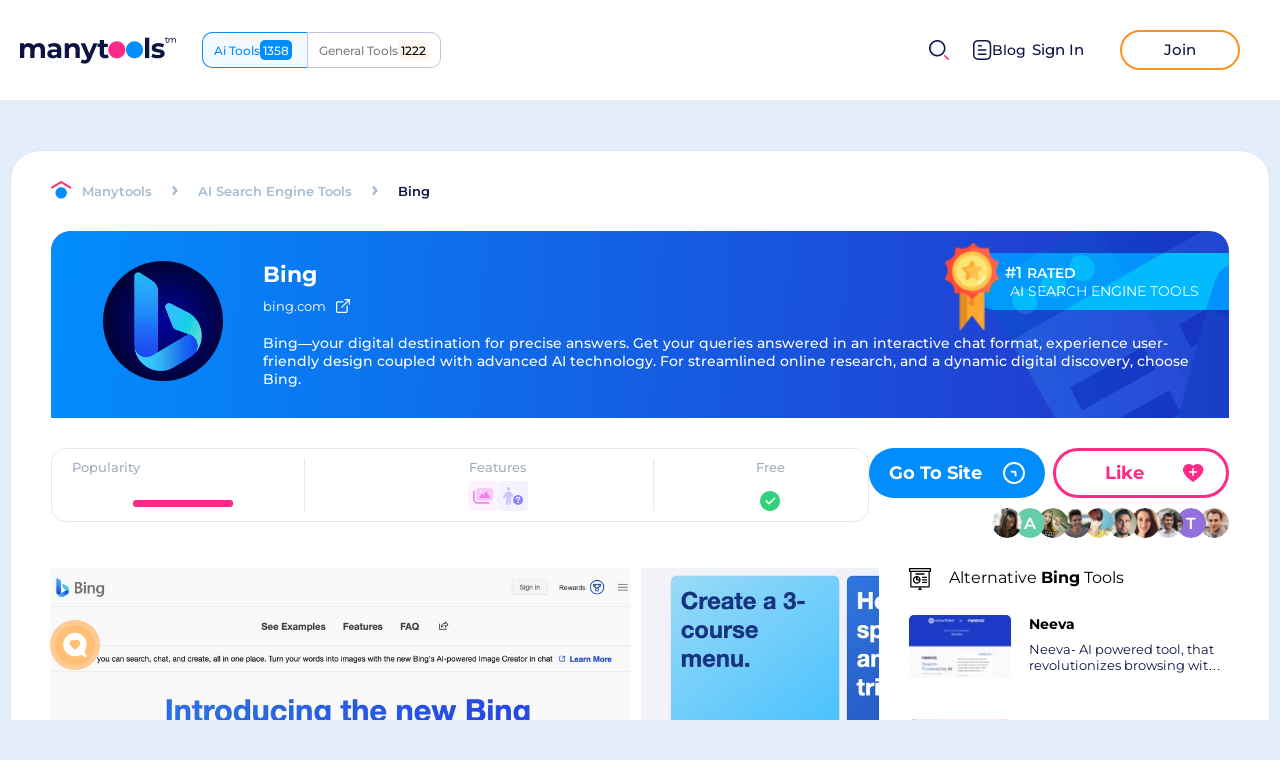

--- FILE ---
content_type: text/html
request_url: https://manytools.ai/review/bing/
body_size: 24099
content:
<!DOCTYPE html><html lang="en"><head><meta charSet="UTF-8"/><meta name="viewport" content="width=device-width, initial-scale=1.0"/><meta property="og:url" content="https://manytools.ai/review/bing/"/><link rel="canonical" href="https://manytools.ai/review/bing/"/><meta name="apple-mobile-web-app-capable" content="yes"/><meta name="MobileOptimized" content="width"/><meta name="HandheldFriendly" content="true"/><meta name="google-site-verification" content="NpYIDbFDzcaMxSM7WJGgRZEXon277JlB1FbBzsGwnjg"/><meta property="og:type" content="website"/><meta name="description" content="Bing—your digital destination for precise answers. Get your queries answered in an interactive chat format, experience user-friendly design coupled with advanced AI technology. For streamlined online research, and a dynamic digital discovery, choose Bing."/><meta property="og:description" content="Bing—your digital destination for precise answers. Get your queries answered in an interactive chat format, experience user-friendly design coupled with advanced AI technology. For streamlined online research, and a dynamic digital discovery, choose Bing."/><script type="application/ld+json">{
      "@context": "https://schema.org",
      "@type": "SoftwareApplication",              
      "name": "Bing",
      "operatingSystem": "Web",
      "datePublished": "2023-05-12 09:32:47.499817 +0000 UTC",
      "applicationCategory": "AI Search Engine Tools",
      "description": "Bing—your digital destination for precise answers. Get your queries answered in an interactive chat format, experience user-friendly design coupled with advanced AI technology. For streamlined online research, and a dynamic digital discovery, choose Bing.",
      
      "aggregateRating": {
         "@type": "AggregateRating",
         "itemReviewed": "Bing",
         "bestRating": 1049,
         "ratingCount": 1049,
         "ratingValue": 1049
      },
      "offers": {
         "@type": "Offer",
         "url": "https://www.manytools.ai/review/bing"
      },
      "downloadUrl": "https://www.manytools.ai/review/bing",
      "screenshot": "https://static.manytools.ai/origin_1c787b4e-9a98-42b8-9a6b-81e63db449e4_chrome_HNl7l0nBBn.png",
      "applicationSubCategory": ["Natural Language Query","Image Search"],
      "publisher": {
            "@type": "Organization",
            "name": "",
            "sameAs": ""
        }
    }
  </script><meta name="msapplication-TileColor" content="#4D95FF"/><meta name="theme-color" content="#ffffff"/><link rel="icon" type="image/ico" href="/favicon.png"/><meta property="og:image" content="https://static.manytools.ai/160696_wm_1000_2b0d3761-bbb3-423c-9882-5ef269ba3b28.jpg"/><title>Bing &amp; 21+ AI Search Engine Tools Sites Like Bing.com/new</title><meta property="og:title" content="Bing &amp; 21+ AI Search Engine Tools Sites Like Bing.com/new"/><meta name="next-head-count" content="18"/><link rel="preload" href="/_next/static/css/765364a817b875fa.css" as="style"/><link rel="stylesheet" href="/_next/static/css/765364a817b875fa.css" data-n-g=""/><link rel="preload" href="/_next/static/css/9546e8bfc24fdb5b.css" as="style"/><link rel="stylesheet" href="/_next/static/css/9546e8bfc24fdb5b.css" data-n-p=""/><link rel="preload" href="/_next/static/css/26fcff8d362f164c.css" as="style"/><link rel="stylesheet" href="/_next/static/css/26fcff8d362f164c.css" data-n-p=""/><noscript data-n-css=""></noscript><script defer="" nomodule="" src="/_next/static/chunks/polyfills-c67a75d1b6f99dc8.js"></script><script src="/_next/static/chunks/webpack-18d51e46b766fe1c.js" defer=""></script><script src="/_next/static/chunks/framework-ff37f002e176c4df.js" defer=""></script><script src="/_next/static/chunks/main-fb6975c5c33a7669.js" defer=""></script><script src="/_next/static/chunks/pages/_app-e52c3038ce663f25.js" defer=""></script><script src="/_next/static/chunks/fec483df-74a5295a35f4ef22.js" defer=""></script><script src="/_next/static/chunks/75fc9c18-1b48ea40f4af8476.js" defer=""></script><script src="/_next/static/chunks/490-9dce6b8b131be0cb.js" defer=""></script><script src="/_next/static/chunks/872-4ceb0d4aea3e3a70.js" defer=""></script><script src="/_next/static/chunks/1650-0b98c2c84c19a73c.js" defer=""></script><script src="/_next/static/chunks/3090-7879c0ca93dc0746.js" defer=""></script><script src="/_next/static/chunks/8908-ba17d7a9f0f19b4f.js" defer=""></script><script src="/_next/static/chunks/3391-fae17714558e0860.js" defer=""></script><script src="/_next/static/chunks/1340-7044bf68a98f23e4.js" defer=""></script><script src="/_next/static/chunks/3832-6e2b50fc390fe24a.js" defer=""></script><script src="/_next/static/chunks/pages/review/%5Bslug%5D-6f373da16d8c0b62.js" defer=""></script><script src="/_next/static/8RmRwcbQXBVSOTSYPeovU/_buildManifest.js" defer=""></script><script src="/_next/static/8RmRwcbQXBVSOTSYPeovU/_ssgManifest.js" defer=""></script></head><body><div id="__next" data-reactroot=""><div class="header styles_header__2PdXH"><div class="styles_logoActions__OwhGy"><a class="styles_logo__tXnwb" aria-label="home" href="/"><img src="/images/logo.svg" alt="logo" width="156px" height="27px"/></a><div class="style_switcher__Evg4b styles_switcher__oHhe2"><div class="style_site__QS_AJ style_ai__IRR40">Ai Tools</div><a class="style_site__QS_AJ style_com__dI9pO" href="https://manytools.com/">General Tools</a></div></div><div class="styles_userActions___u1Np"><span class="UI__icon styles_mobileSearchIcon__aKIuh" role="presentation" style="width:20px;min-width:20px;height:20px;box-sizing:border-box"></span><div class="styles_search__0lSB1 styles_search__hmXa1"><div class="styles_input__KjPUQ"><div class="UI__input styleForm_UIInput__c3CnO"><div class="styleForm_inputBox__iAmd6"><input type="text" value="" placeholder="Discover your next favorite thing..."/><span class="UI__icon styles_searchIcon__I1B2z" role="presentation" style="width:20px;min-width:20px;height:20px;box-sizing:border-box"></span><span class="UI__icon styles_closeIcon__LxGoL" role="presentation" style="width:10px;min-width:10px;height:10px;box-sizing:content-box"></span></div></div></div></div><div class="header__right noAuth"><a class="styles_btnBlog__Aql_0" href="/blog/"><svg width="19" height="20" viewBox="0 0 19 20" fill="none" xmlns="http://www.w3.org/2000/svg"><g id="Document"><path id="Stroke 1" d="M12.7161 14.2236H5.49609" stroke="#0D1444" stroke-width="1.5" stroke-linecap="round" stroke-linejoin="round"></path><path id="Stroke 2" d="M12.7161 10.0371H5.49609" stroke="#0D1444" stroke-width="1.5" stroke-linecap="round" stroke-linejoin="round"></path><path id="Stroke 3" d="M8.25109 5.86035H5.49609" stroke="#0D1444" stroke-width="1.5" stroke-linecap="round" stroke-linejoin="round"></path><path id="Stroke 4" fill-rule="evenodd" clip-rule="evenodd" d="M12.908 0.75C12.908 0.75 5.231 0.754 5.219 0.754C2.459 0.771 0.75 2.587 0.75 5.357V14.553C0.75 17.337 2.472 19.16 5.256 19.16C5.256 19.16 12.932 19.157 12.945 19.157C15.705 19.14 17.415 17.323 17.415 14.553V5.357C17.415 2.573 15.692 0.75 12.908 0.75Z" stroke="#0D1444" stroke-width="1.5" stroke-linecap="round" stroke-linejoin="round"></path></g></svg>Blog</a><div class="buttons-h"><button class="sign-in-bnt" aria-label="sign-in">Sign In</button><button class="join-bnt" aria-label="join">Join</button></div></div></div></div><main><div class="style_stickyHeader__Dvsd5"><div class="style_metaData__qDmcl"><div class="UI__titled-icon styles_titledIcon__mYXSB styles_round__xw_Qt" style="width:60px;height:60px;min-width:60px;min-height:60px"><img src="https://static.manytools.ai/origin_1c787b4e-9a98-42b8-9a6b-81e63db449e4_chrome_HNl7l0nBBn.png" alt="Bing" width="60" height="60" loading="lazy"/></div><div class="style_text__Hn_PO"><div class="style_header__U1PXK"><h3>Bing</h3><div></div></div><div class="styles_headerSocial__Rropc"><a class="styles_link__P9Hsy" href="https://www.bing.com/new" target="_blank" rel="nofollow"><p>bing.com</p><span class="UI__icon" role="presentation" style="width:14px;min-width:14px;height:14px;box-sizing:border-box"></span></a></div></div></div><div class="style_social__vkyIR"><button aria-label="like" class="style_likeButton__7XXK4 style_white__elIIm"><div class="style_text__Gh2DN"><b>Like</b></div><span class="UI__icon" role="presentation" style="width:25px;min-width:25px;height:22px;box-sizing:border-box"></span></button><div class="style_likeButtonSocial__H0970 UI__sharedLooks style_sharedBy__u2327"><div class="styles_popupUser__nA09F"><div class="style_uiAvatarWrapper__v8ur_ UI_avatar style_withFollowed__KlhIH" role="presentation" style="z-index:3"><div class="style_uiAvatar__AFxxs"><div class="UI__titled-icon styles_titledIcon__mYXSB styles_round__xw_Qt"><img src="https://static.manytools.com/9dad1e30-560f-43ce-84a8-ac65a541142a.jpg" alt="Hanaé" loading="lazy"/></div></div></div></div><div class="styles_popupUser__nA09F"><div class="style_uiAvatarWrapper__v8ur_ UI_avatar style_withFollowed__KlhIH" role="presentation" style="z-index:2"><div class="style_uiAvatar__AFxxs"><div class="UI__titled-icon styles_titledIcon__mYXSB styles_round__xw_Qt"><img src="https://static.manytools.com/3f70f32b-3d76-4746-bff4-e20f9d52cfa5.jpg" alt="Todd" loading="lazy"/></div></div></div></div><div class="styles_popupUser__nA09F"><div class="style_uiAvatarWrapper__v8ur_ UI_avatar style_withFollowed__KlhIH" role="presentation" style="z-index:1"><div class="style_uiAvatar__AFxxs style_emptyAvatar__li5oA"><div class="UI__titled-icon styles_titledIcon__mYXSB styles_round__xw_Qt"><span class="styles_letter__rY7Em" style="background-color:#9370DB">T</span></div></div></div></div><div class="styles_popupUser__nA09F"><div class="style_uiAvatarWrapper__v8ur_ UI_avatar style_withFollowed__KlhIH" role="presentation" style="z-index:0"><div class="style_uiAvatar__AFxxs"><div class="UI__titled-icon styles_titledIcon__mYXSB styles_round__xw_Qt"><img src="https://static.manytools.com/5ecbcdb4-4d25-40a4-b824-923e9bba3ef5.jpg" alt="Mario" loading="lazy"/></div></div></div></div></div></div></div><div class="review-page"><div class="review-component" id="popup-review"><div class="review-component__head"><div class="entityTop style_entityHeader__LoWvU"><div class="style_breadcrumbs__Mwebu"><a href="/"><span class="UI__icon" role="presentation" style="width:21px;min-width:21px;height:20px;box-sizing:border-box"></span></a><div class="style_list__bInHC hideScroll"><a href="/"><div class="style_href__8_qk9">Manytools</div></a><span class="UI__icon" role="presentation" style="width:6px;min-width:6px;height:10px;box-sizing:border-box"></span><a href="/ai-search-engine-tools/"><div class="style_href__8_qk9">AI Search Engine Tools</div></a><span class="UI__icon" role="presentation" style="width:6px;min-width:6px;height:10px;box-sizing:border-box"></span><div class="style_title__l2Av7">Bing</div></div></div></div><div class="styles_headerTool__0_DwA"><span class="styles_bgImage__swunx"></span><div class="styles_rate__HNRmX"><p class="styles_rateTop__ahFSC"><span>#1</span><span>Rated</span></p><p class="styles_categoryName__ikerN"><span>AI Search Engine Tools</span></p><img src="/images/medal.png" loading="lazy"/></div><div class="styles_content__USimb"><div class="styles_iconWrapper__joMGL"><div class="UI__titled-icon styles_titledIcon__mYXSB styles_round__xw_Qt"><img src="https://static.manytools.ai/origin_1c787b4e-9a98-42b8-9a6b-81e63db449e4_chrome_HNl7l0nBBn.png" alt="Bing" loading="lazy"/></div><div class="styles_subscriptionMobile__F33Pp subscriptionButton style_subscription__1peqP" role="presentation"><span class="UI__icon" role="presentation" style="width:27px;min-width:27px;height:24px;box-sizing:border-box"></span></div></div><div class="styles_textContent__Vd_CP"><div class="styles_title__akipx"><h1>Bing</h1></div><div class="styles_headerSocial__Rropc"><a class="styles_link__P9Hsy" href="https://www.bing.com/new" target="_blank" rel="nofollow"><p>bing.com</p><span class="UI__icon" role="presentation" style="width:14px;min-width:14px;height:14px;box-sizing:border-box"></span></a></div><div class="styles_description__ZVNer"><div class="styles_headerToolsDescription___0IzA"><div class="styles_content__PLiEU styles_shadow__pjj5U"><div class="styles_description__HXUng">Bing—your digital destination for precise answers. Get your queries answered in an interactive chat format, experience user-friendly design coupled with advanced AI technology. For streamlined online research, and a dynamic digital discovery, choose Bing.</div></div><div class="styles_showMore__0hhWq">Show more <svg width="10" height="12" viewBox="0 0 10 12" fill="none" xmlns="http://www.w3.org/2000/svg"><path d="M5.18197 11.1667L5.18197 1.16675" stroke="#83DDFF" stroke-width="1.5" stroke-linecap="round" stroke-linejoin="round"></path><path d="M9.19868 7.13355L5.18268 11.1669L1.16602 7.13354" stroke="#83DDFF" stroke-width="1.5" stroke-linecap="round" stroke-linejoin="round"></path></svg></div></div></div></div></div></div></div><div class="style_wrapper___CIwO"><div class="style_table__dHGrl"><div class="style_cell__QqbqK"><span class="style_title__QBSu6">Popularity</span><div class="style_popularity__zuZCw popularity styles_popularity__Dz1U0 styles_haveLike__971Kz"><button class="styles_popularityLike__wf2JR like-button styles_likeHeart__Xof94 styles_small__1_drZ styles_reverse__hzhwm styles_hide__jf_C1" aria-label="likes"><div class="styles_likedIcon__a7CXW"><span class="UI__icon styles_hoveredIcon__YBH3l" role="presentation" style="width:18px;min-width:18px;height:16px;box-sizing:border-box"></span></div><span class="UI__icon styles_heartIcon__f_wWf" role="presentation" style="width:18px;min-width:18px;height:16px;box-sizing:border-box"></span><span class="styles_count__pvsHy styles_hideWithZero__8wsmT"><span></span><span></span></span></button><div class="style_progressWrapper__HDk5Q"><span class="style_progress__Wh3au"><span style="width:100%"></span></span><p class="hoverText style_hoverText__4kJZH">100% people use it</p></div></div></div><div class="style_cell__QqbqK"><span class="style_title__QBSu6">Features</span><div class="style_features__V4Xnn"><div class="style_item__4GIV_"><div class=""><div style="position:relative;border-radius:4px;width:30px;min-width:30px;height:30px;background:rgb(217,11,222, 0.1)"><svg aria-hidden="true" focusable="false" data-prefix="fad" data-icon="images" class="svg-inline--fa fa-images " role="img" xmlns="http://www.w3.org/2000/svg" viewBox="0 0 576 512" style="min-height:20px;max-height:20px;min-width:20px;max-width:20px;position:absolute;top:50%;left:50%;transform:translate(-50%, -50%)" color="#d90bde"><g class="fa-duotone-group"><path class="fa-secondary" fill="currentColor" d="M96 96c0-35.3 28.7-64 64-64H512c35.3 0 64 28.7 64 64V320c0 35.3-28.7 64-64 64H160c-35.3 0-64-28.7-64-64V96zm280 32c-8 0-15.5 4-20 10.7l-56 84L282.7 201c-4.6-5.7-11.4-9-18.7-9s-14.2 3.3-18.7 9l-64 80c-5.8 7.2-6.9 17.1-2.9 25.4s12.4 13.6 21.6 13.6h80 48H472c8.9 0 17-4.9 21.2-12.7s3.7-17.3-1.2-24.6l-96-144C391.5 132 384 128 376 128zM224 160a32 32 0 1 0 0-64 32 32 0 1 0 0 64z"></path><path class="fa-primary" fill="currentColor" d="M48 120c0-13.3-10.7-24-24-24S0 106.7 0 120V344c0 75.1 60.9 136 136 136H456c13.3 0 24-10.7 24-24s-10.7-24-24-24H136c-48.6 0-88-39.4-88-88V120zm348 18.7C391.5 132 384 128 376 128s-15.5 4-20 10.7l-56 84L282.7 201c-4.6-5.7-11.4-9-18.7-9s-14.2 3.3-18.7 9l-64 80c-5.8 7.2-6.9 17.1-2.9 25.4s12.4 13.6 21.6 13.6h80 48H472c8.9 0 17-4.9 21.2-12.7s3.7-17.3-1.2-24.6l-96-144z"></path></g></svg></div></div><div style="z-index:2" class="style_popup__NHWT1 style_top__WFo4k"><div class="style_popupItem__nNNZ2"><div class="style_title___tgAF">Image Search</div><p>Searches images and returns visually similar results.</p></div></div></div><div class="style_item__4GIV_"><div class=""><div style="position:relative;border-radius:4px;width:30px;min-width:30px;height:30px;background:rgb(32,4,241, 0.1)"><svg aria-hidden="true" focusable="false" data-prefix="fad" data-icon="person-circle-question" class="svg-inline--fa fa-person-circle-question " role="img" xmlns="http://www.w3.org/2000/svg" viewBox="0 0 576 512" style="min-height:20px;max-height:20px;min-width:20px;max-width:20px;position:absolute;top:50%;left:50%;transform:translate(-50%, -50%)" color="#2004f1"><g class="fa-duotone-group"><path class="fa-secondary" fill="currentColor" d="M160 96a48 48 0 1 0 0-96 48 48 0 1 0 0 96zm-8 384V352h16V480c0 17.7 14.3 32 32 32s32-14.3 32-32V256.9l28.6 47.5c1.4 2.3 3.1 4.5 4.9 6.3c7.9-23 20.5-43.9 36.6-61.5l-44.9-74.7c-17.4-28.9-48.6-46.6-82.3-46.6H145.1c-33.7 0-64.9 17.7-82.3 46.6l-58.3 97c-9.1 15.1-4.2 34.8 10.9 43.9s34.8 4.2 43.9-10.9L88 256.9V480c0 17.7 14.3 32 32 32s32-14.3 32-32z"></path><path class="fa-primary" fill="currentColor" d="M288 368a144 144 0 1 1 288 0 144 144 0 1 1 -288 0zm168 72a24 24 0 1 0 -48 0 24 24 0 1 0 48 0zM409.6 280c-23 0-41.6 18.6-41.6 41.6l0 6.4c0 8.8 7.2 16 16 16s16-7.2 16-16l0-6.4c0-5.3 4.3-9.6 9.6-9.6h40.5c7.7 0 13.9 6.2 13.9 13.9c0 5.2-2.9 9.9-7.4 12.3l-32 16.8c-5.3 2.8-8.6 8.2-8.6 14.2V384c0 8.8 7.2 16 16 16s16-7.2 16-16v-5.1l23.5-12.3c15.1-7.9 24.5-23.6 24.5-40.6c0-25.4-20.6-45.9-45.9-45.9H409.6z"></path></g></svg></div></div><div style="z-index:2" class="style_popup__NHWT1 style_top__WFo4k"><div class="style_popupItem__nNNZ2"><div class="style_title___tgAF">Natural Language Query</div><p>Understands natural language questions and returns relevant answers.</p></div></div></div><div style="z-index:1" class="style_popup__NHWT1 style_left__jaOV5"><div class="style_popupFeatures__Q3Vs5"><div class="style_item__4GIV_"><div class=""><div style="position:relative;border-radius:4px;width:30px;min-width:30px;height:30px;background:rgb(217,11,222, 0.1)"><svg aria-hidden="true" focusable="false" data-prefix="fad" data-icon="images" class="svg-inline--fa fa-images " role="img" xmlns="http://www.w3.org/2000/svg" viewBox="0 0 576 512" style="min-height:20px;max-height:20px;min-width:20px;max-width:20px;position:absolute;top:50%;left:50%;transform:translate(-50%, -50%)" color="#d90bde"><g class="fa-duotone-group"><path class="fa-secondary" fill="currentColor" d="M96 96c0-35.3 28.7-64 64-64H512c35.3 0 64 28.7 64 64V320c0 35.3-28.7 64-64 64H160c-35.3 0-64-28.7-64-64V96zm280 32c-8 0-15.5 4-20 10.7l-56 84L282.7 201c-4.6-5.7-11.4-9-18.7-9s-14.2 3.3-18.7 9l-64 80c-5.8 7.2-6.9 17.1-2.9 25.4s12.4 13.6 21.6 13.6h80 48H472c8.9 0 17-4.9 21.2-12.7s3.7-17.3-1.2-24.6l-96-144C391.5 132 384 128 376 128zM224 160a32 32 0 1 0 0-64 32 32 0 1 0 0 64z"></path><path class="fa-primary" fill="currentColor" d="M48 120c0-13.3-10.7-24-24-24S0 106.7 0 120V344c0 75.1 60.9 136 136 136H456c13.3 0 24-10.7 24-24s-10.7-24-24-24H136c-48.6 0-88-39.4-88-88V120zm348 18.7C391.5 132 384 128 376 128s-15.5 4-20 10.7l-56 84L282.7 201c-4.6-5.7-11.4-9-18.7-9s-14.2 3.3-18.7 9l-64 80c-5.8 7.2-6.9 17.1-2.9 25.4s12.4 13.6 21.6 13.6h80 48H472c8.9 0 17-4.9 21.2-12.7s3.7-17.3-1.2-24.6l-96-144z"></path></g></svg></div></div><div style="z-index:2" class="style_popup__NHWT1 style_top__WFo4k"><div class="style_popupItem__nNNZ2"><div class="style_title___tgAF">Image Search</div><p>Searches images and returns visually similar results.</p></div></div></div><div class="style_item__4GIV_"><div class=""><div style="position:relative;border-radius:4px;width:30px;min-width:30px;height:30px;background:rgb(32,4,241, 0.1)"><svg aria-hidden="true" focusable="false" data-prefix="fad" data-icon="person-circle-question" class="svg-inline--fa fa-person-circle-question " role="img" xmlns="http://www.w3.org/2000/svg" viewBox="0 0 576 512" style="min-height:20px;max-height:20px;min-width:20px;max-width:20px;position:absolute;top:50%;left:50%;transform:translate(-50%, -50%)" color="#2004f1"><g class="fa-duotone-group"><path class="fa-secondary" fill="currentColor" d="M160 96a48 48 0 1 0 0-96 48 48 0 1 0 0 96zm-8 384V352h16V480c0 17.7 14.3 32 32 32s32-14.3 32-32V256.9l28.6 47.5c1.4 2.3 3.1 4.5 4.9 6.3c7.9-23 20.5-43.9 36.6-61.5l-44.9-74.7c-17.4-28.9-48.6-46.6-82.3-46.6H145.1c-33.7 0-64.9 17.7-82.3 46.6l-58.3 97c-9.1 15.1-4.2 34.8 10.9 43.9s34.8 4.2 43.9-10.9L88 256.9V480c0 17.7 14.3 32 32 32s32-14.3 32-32z"></path><path class="fa-primary" fill="currentColor" d="M288 368a144 144 0 1 1 288 0 144 144 0 1 1 -288 0zm168 72a24 24 0 1 0 -48 0 24 24 0 1 0 48 0zM409.6 280c-23 0-41.6 18.6-41.6 41.6l0 6.4c0 8.8 7.2 16 16 16s16-7.2 16-16l0-6.4c0-5.3 4.3-9.6 9.6-9.6h40.5c7.7 0 13.9 6.2 13.9 13.9c0 5.2-2.9 9.9-7.4 12.3l-32 16.8c-5.3 2.8-8.6 8.2-8.6 14.2V384c0 8.8 7.2 16 16 16s16-7.2 16-16v-5.1l23.5-12.3c15.1-7.9 24.5-23.6 24.5-40.6c0-25.4-20.6-45.9-45.9-45.9H409.6z"></path></g></svg></div></div><div style="z-index:2" class="style_popup__NHWT1 style_top__WFo4k"><div class="style_popupItem__nNNZ2"><div class="style_title___tgAF">Natural Language Query</div><p>Understands natural language questions and returns relevant answers.</p></div></div></div></div></div></div></div><div class="style_cell__QqbqK"><span class="style_title__QBSu6">Free</span><span class="UI__icon style_checkbox__sOwkq style_checked__1NKb5" role="presentation" style="width:20px;min-width:20px;height:20px;box-sizing:border-box"></span></div></div><div class="style_right__dKYTi"><div class="style_socialCommentCell__lWFNs social-comment-cell"><div class="style_actions__dFgb1"><a aria-label="Go To Site" class="UI__info-btn web style_infoBtn__6LzgS style_wb__L9hvc" rel="nofollow" href="https://www.bing.com/new" target="_blank">Go To Site<span class="style_image__Lemx_"><span class="UI__icon" role="presentation" style="width:5px;min-width:5px;height:9px;box-sizing:border-box"></span></span></a><button aria-label="like" class="style_likeButton__7XXK4"><div class="style_text__Gh2DN"><b>Like</b></div><span class="UI__icon" role="presentation" style="width:25px;min-width:25px;height:22px;box-sizing:border-box"></span></button></div><div class="style_likeButtonSocial__H0970 UI__sharedLooks style_sharedBy__u2327"><div class="styles_popupUser__nA09F"><div class="style_uiAvatarWrapper__v8ur_ UI_avatar style_withFollowed__KlhIH" role="presentation" style="z-index:9"><div class="style_uiAvatar__AFxxs"><div class="UI__titled-icon styles_titledIcon__mYXSB styles_round__xw_Qt"><img src="https://static.manytools.com/d7494cbc-9872-476c-bacd-8aea2094563b.jpg" alt="ثنا" loading="lazy"/></div></div></div></div><div class="styles_popupUser__nA09F"><div class="style_uiAvatarWrapper__v8ur_ UI_avatar style_withFollowed__KlhIH" role="presentation" style="z-index:8"><div class="style_uiAvatar__AFxxs style_emptyAvatar__li5oA"><div class="UI__titled-icon styles_titledIcon__mYXSB styles_round__xw_Qt"><span class="styles_letter__rY7Em" style="background-color:#66CDAA">A</span></div></div></div></div><div class="styles_popupUser__nA09F"><div class="style_uiAvatarWrapper__v8ur_ UI_avatar style_withFollowed__KlhIH" role="presentation" style="z-index:7"><div class="style_uiAvatar__AFxxs"><div class="UI__titled-icon styles_titledIcon__mYXSB styles_round__xw_Qt"><img src="https://static.manytools.com/2af34eb1-53f8-4468-8b14-c4c52f2e77ae.jpg" alt="Mariya" loading="lazy"/></div></div></div></div><div class="styles_popupUser__nA09F"><div class="style_uiAvatarWrapper__v8ur_ UI_avatar style_withFollowed__KlhIH" role="presentation" style="z-index:6"><div class="style_uiAvatar__AFxxs"><div class="UI__titled-icon styles_titledIcon__mYXSB styles_round__xw_Qt"><img src="https://static.manytools.com/d1ce0319-b1b2-49f5-8f9b-84199576f5df.jpg" alt="Muhammed" loading="lazy"/></div></div></div></div><div class="styles_popupUser__nA09F"><div class="style_uiAvatarWrapper__v8ur_ UI_avatar style_withFollowed__KlhIH" role="presentation" style="z-index:5"><div class="style_uiAvatar__AFxxs"><div class="UI__titled-icon styles_titledIcon__mYXSB styles_round__xw_Qt"><img src="https://static.manytools.com/9fe214a3-f59f-4708-a0d1-ed16a72e07c5.jpg" alt="Rose" loading="lazy"/></div></div></div></div><div class="styles_popupUser__nA09F"><div class="style_uiAvatarWrapper__v8ur_ UI_avatar style_withFollowed__KlhIH" role="presentation" style="z-index:4"><div class="style_uiAvatar__AFxxs"><div class="UI__titled-icon styles_titledIcon__mYXSB styles_round__xw_Qt"><img src="https://static.manytools.com/2473f2ad-3d73-4b5f-b5e6-73f049740d15.jpg" alt="Cornel" loading="lazy"/></div></div></div></div><div class="styles_popupUser__nA09F"><div class="style_uiAvatarWrapper__v8ur_ UI_avatar style_withFollowed__KlhIH" role="presentation" style="z-index:3"><div class="style_uiAvatar__AFxxs"><div class="UI__titled-icon styles_titledIcon__mYXSB styles_round__xw_Qt"><img src="https://static.manytools.com/9dad1e30-560f-43ce-84a8-ac65a541142a.jpg" alt="Hanaé" loading="lazy"/></div></div></div></div><div class="styles_popupUser__nA09F"><div class="style_uiAvatarWrapper__v8ur_ UI_avatar style_withFollowed__KlhIH" role="presentation" style="z-index:2"><div class="style_uiAvatar__AFxxs"><div class="UI__titled-icon styles_titledIcon__mYXSB styles_round__xw_Qt"><img src="https://static.manytools.com/3f70f32b-3d76-4746-bff4-e20f9d52cfa5.jpg" alt="Todd" loading="lazy"/></div></div></div></div><div class="styles_popupUser__nA09F"><div class="style_uiAvatarWrapper__v8ur_ UI_avatar style_withFollowed__KlhIH" role="presentation" style="z-index:1"><div class="style_uiAvatar__AFxxs style_emptyAvatar__li5oA"><div class="UI__titled-icon styles_titledIcon__mYXSB styles_round__xw_Qt"><span class="styles_letter__rY7Em" style="background-color:#9370DB">T</span></div></div></div></div><div class="styles_popupUser__nA09F"><div class="style_uiAvatarWrapper__v8ur_ UI_avatar style_withFollowed__KlhIH" role="presentation" style="z-index:0"><div class="style_uiAvatar__AFxxs"><div class="UI__titled-icon styles_titledIcon__mYXSB styles_round__xw_Qt"><img src="https://static.manytools.com/5ecbcdb4-4d25-40a4-b824-923e9bba3ef5.jpg" alt="Mario" loading="lazy"/></div></div></div></div></div></div></div></div><div class="review-page-content"><div class="review-page-content__left undefined"><div class="style_leftReviewSocial__XglI4"><div class="about-post"><div class="images-post"><div class="styles_hScroll__u_Z1l"><div class="styles_hScrollContainer__GT7fo styles_cutRight___WxR3 hScrollContainer"><div class="styles_hScrollContent__Gn94Z hideScroll"><div class="style_image__qTNuL"><div class="styles_placeholder__z4SNj UI__imagePlaceholder "><div style="padding-top:76%"><img src="https://static.manytools.ai/160696_wm_1000_2b0d3761-bbb3-423c-9882-5ef269ba3b28.jpg" alt="Bing" loading="lazy"/></div></div><div class="style_actions__3WrWP"><a aria-label="Go To Site" class="UI__info-btn web style_infoBtn__6LzgS style_wb__L9hvc" rel="nofollow" href="https://www.bing.com/new" target="_blank">Go To Site<span class="style_image__Lemx_"><span class="UI__icon" role="presentation" style="width:5px;min-width:5px;height:9px;box-sizing:border-box"></span></span></a><button class="style_btn__QMXs7">Show Image</button></div></div><div class="style_image__qTNuL"><div class="styles_placeholder__z4SNj UI__imagePlaceholder "><div style="padding-top:76%"><img src="https://static.manytools.ai/160705_wm_1000_971eb398-5bc4-45fe-9f33-aab0bea30d31.jpg" alt="Bing" loading="lazy"/></div></div><div class="style_actions__3WrWP"><a aria-label="Go To Site" class="UI__info-btn web style_infoBtn__6LzgS style_wb__L9hvc" rel="nofollow" href="https://www.bing.com/new" target="_blank">Go To Site<span class="style_image__Lemx_"><span class="UI__icon" role="presentation" style="width:5px;min-width:5px;height:9px;box-sizing:border-box"></span></span></a><button class="style_btn__QMXs7">Show Image</button></div></div><div class="style_image__qTNuL"><div class="styles_placeholder__z4SNj UI__imagePlaceholder "><div style="padding-top:76%"><img src="https://static.manytools.ai/160714_wm_1000_df13df68-ce8f-4ccb-a948-1df74011b543.jpg" alt="Bing" loading="lazy"/></div></div><div class="style_actions__3WrWP"><a aria-label="Go To Site" class="UI__info-btn web style_infoBtn__6LzgS style_wb__L9hvc" rel="nofollow" href="https://www.bing.com/new" target="_blank">Go To Site<span class="style_image__Lemx_"><span class="UI__icon" role="presentation" style="width:5px;min-width:5px;height:9px;box-sizing:border-box"></span></span></a><button class="style_btn__QMXs7">Show Image</button></div></div><div class="style_image__qTNuL"><div class="styles_placeholder__z4SNj UI__imagePlaceholder "><div style="padding-top:76%"><img src="https://static.manytools.ai/160723_wm_1000_f1385396-1299-46ec-b4aa-64973a6f62b2.jpg" alt="Bing" loading="lazy"/></div></div><div class="style_actions__3WrWP"><a aria-label="Go To Site" class="UI__info-btn web style_infoBtn__6LzgS style_wb__L9hvc" rel="nofollow" href="https://www.bing.com/new" target="_blank">Go To Site<span class="style_image__Lemx_"><span class="UI__icon" role="presentation" style="width:5px;min-width:5px;height:9px;box-sizing:border-box"></span></span></a><button class="style_btn__QMXs7">Show Image</button></div></div></div></div></div><div class="images-small-list"><div class="styles_placeholder__z4SNj UI__imagePlaceholder img-small active"><div style="padding-top:64%"><picture><source srcSet="https://static.manytools.ai/3d33bdc6-7622-46cc-bf48-f810b18fbc91.png_nowm_204.jpg" media="(max-width: 1000px)"/><img src="https://static.manytools.ai/160696_wm_1000_2b0d3761-bbb3-423c-9882-5ef269ba3b28.jpg" alt="Bing" loading="lazy"/></picture></div></div><div class="styles_placeholder__z4SNj UI__imagePlaceholder img-small"><div style="padding-top:64%"><picture><source srcSet="https://static.manytools.ai/7554df84-49b4-454c-a9ba-86cbebd61203.png_nowm_204.jpg" media="(max-width: 1000px)"/><img src="https://static.manytools.ai/160705_wm_1000_971eb398-5bc4-45fe-9f33-aab0bea30d31.jpg" alt="Bing" loading="lazy"/></picture></div></div><div class="styles_placeholder__z4SNj UI__imagePlaceholder img-small"><div style="padding-top:64%"><picture><source srcSet="https://static.manytools.ai/bfaedee1-2a28-49d9-9ece-c920ce27d543.png_nowm_204.jpg" media="(max-width: 1000px)"/><img src="https://static.manytools.ai/160714_wm_1000_df13df68-ce8f-4ccb-a948-1df74011b543.jpg" alt="Bing" loading="lazy"/></picture></div></div><div class="styles_placeholder__z4SNj UI__imagePlaceholder img-small"><div style="padding-top:64%"><picture><source srcSet="https://static.manytools.ai/baf1ab52-822e-4027-8405-f2ddc4c97fcb.png_nowm_204.jpg" media="(max-width: 1000px)"/><img src="https://static.manytools.ai/baf1ab52-822e-4027-8405-f2ddc4c97fcb.png_nowm_1000.jpg" alt="Bing" loading="lazy"/></picture></div></div></div></div><div class="description"><p>I recently came across a fantastic new website called De nieuwe Bing - Meer informatie, and I must say, I'm quite impressed! This innovative platform allows users to ask real questions and receive complete answers in a chat format, making it incredibly user-friendly and engaging. With its sleek design and intuitive interface, getting the information you need has never been easier or more enjoyable.</p><p><br></p><p>One of the standout features of De nieuwe Bing is its ability to provide comprehensive and accurate answers to your questions. Whether you're seeking information for work or just curious about a particular topic, the site delivers top-notch results that will leave you satisfied and well-informed. Moreover, the chat functionality adds a personal touch, allowing for a more interactive and dynamic experience.</p><p><br></p><p>In today's fast-paced digital world, having a reliable and efficient resource like De nieuwe Bing at your fingertips is an absolute game-changer. The website's unique combination of cutting-edge technology, user-friendly design, and robust search capabilities make it a must-visit destination for digital professionals and AI enthusiasts alike. So, if you're looking to elevate your online research experience, don't hesitate to give De nieuwe Bing a try—you won't be disappointed!</p></div><button class="btn-read-more">Read More</button></div></div><div class="style_section__yLXnt"><div><a href="https://manytools.ai/review/bing/" style="border:2px solid #028DFD;border-radius:10px;padding:10px 15px;display:flex;justify-content:space-between;align-items:center"><div><div style="color:#74889F;font-size:11px;font-weight:500">Featured on</div><img src="https://manytools.ai/images/logo-badge.png" alt="bing"/></div><div style="margin-left:20px;display:flex;flex-direction:column;align-items:center"><img src="https://manytools.ai/images/heart-badge.png" alt="Heart"/><div style="color:#0D1444;font-weight:500;font-size:12px;margin-top:6px">1k</div></div></a></div><div class="style_right__Moi3c"><button class="style_btn__dxL_H" title="Click the Embed button to copy the script and easily add it to your website, showcasing that your tool is featured on our platform. Let your visitors know about your listing with just one click!"><span>Copy Embed Code</span></button></div></div><div class="styles_popularCategories__sXWM_ popular-categories undefined"><div class="styles_carouselHeader__ZuDfT carousel-header undefined"><div class="styles_header__lkPEq"><span class="styles_count__JxzfV">6</span><h2 class="styles_title__5p9zn">Categories Similar To AI Search Engine Tools</h2></div></div><div class="styles_hScroll__u_Z1l"><div class="styles_hScrollContainer__GT7fo hScrollContainer"><div class="styles_hScrollContent__Gn94Z hideScroll"><div class="styles_toolsItem__7QpzY h-scroll-item"><a href="/ai-sales-and-advertising-tools/"><div class="popular-item"><div style="position:relative;border-radius:50%;width:60px;min-width:60px;height:60px;background:rgb(33,174,27, 0.1)" class="icon-head"><svg aria-hidden="true" focusable="false" data-prefix="fad" data-icon="messages-dollar" class="svg-inline--fa fa-messages-dollar " role="img" xmlns="http://www.w3.org/2000/svg" viewBox="0 0 640 512" style="min-height:20px;max-height:20px;min-width:20px;max-width:20px;position:absolute;top:50%;left:50%;transform:translate(-50%, -50%)" color="#21ae1b"><g class="fa-duotone-group"><path class="fa-secondary" fill="currentColor" d="M64 0C28.7 0 0 28.7 0 64V256c0 35.3 28.7 64 64 64H96v48c0 6.1 3.4 11.6 8.8 14.3s11.9 2.1 16.8-1.5L202.7 320H352c35.3 0 64-28.7 64-64V64c0-35.3-28.7-64-64-64H64zM228 56V69.9c7.5 1.2 14.6 2.9 21.1 4.7c10.7 2.8 17 13.8 14.2 24.5s-13.8 17-24.5 14.2c-11-2.9-21.6-5-31.2-5.2c-7.9-.1-16 1.8-21.5 5c-4.8 2.8-6.2 5.6-6.2 9.3c0 1.8 .1 3.5 5.3 6.7c6.3 3.8 15.5 6.7 28.3 10.5l.7 .2c11.2 3.4 25.6 7.7 37.1 15c12.9 8.1 24.3 21.3 24.6 41.6c.3 20.9-10.5 36.1-24.8 45c-7.2 4.5-15.2 7.3-23.2 9V264c0 11-9 20-20 20s-20-9-20-20V249.4c-10.3-2.2-20-5.5-28.2-8.4l0 0 0 0c-2.1-.7-4.1-1.4-6.1-2.1c-10.5-3.5-16.1-14.8-12.6-25.3s14.8-16.1 25.3-12.6c2.5 .8 4.9 1.7 7.2 2.4c13.6 4.6 24 8.1 35.1 8.5c8.6 .3 16.5-1.6 21.4-4.7c4.1-2.5 6-5.5 5.9-10.5c0-2.9-.8-5-5.9-8.2c-6.3-4-15.4-6.9-28-10.7l-1.7-.5c-10.9-3.3-24.6-7.4-35.6-14c-12.7-7.7-24.6-20.5-24.7-40.7c-.1-21.1 11.8-35.7 25.8-43.9c6.9-4.1 14.5-6.8 22.2-8.5V56c0-11 9-20 20-20s20 9 20 20z"></path><path class="fa-primary" fill="currentColor" d="M228 56V69.9c7.5 1.2 14.6 2.9 21.1 4.7c10.7 2.8 17 13.8 14.2 24.5s-13.8 17-24.5 14.2c-11-2.9-21.6-5-31.2-5.2c-7.9-.1-16 1.8-21.5 5c-4.8 2.8-6.2 5.6-6.2 9.3c0 1.8 .1 3.5 5.3 6.7c6.3 3.8 15.5 6.7 28.3 10.5l.7 .2c11.2 3.4 25.6 7.7 37.1 15c12.9 8.1 24.3 21.3 24.6 41.6c.3 20.9-10.5 36.1-24.8 45c-7.2 4.5-15.2 7.3-23.2 9V264c0 11-9 20-20 20s-20-9-20-20V249.4c-10.3-2.2-20-5.5-28.2-8.4l0 0 0 0c-2.1-.7-4.1-1.4-6.1-2.1c-10.5-3.5-16.1-14.8-12.6-25.3s14.8-16.1 25.3-12.6c2.5 .8 4.9 1.7 7.2 2.4c13.6 4.6 24 8.1 35.1 8.5c8.6 .3 16.5-1.6 21.4-4.7c4.1-2.5 6-5.5 5.9-10.5c0-2.9-.8-5-5.9-8.2c-6.3-4-15.4-6.9-28-10.7l-1.7-.5c-10.9-3.3-24.6-7.4-35.6-14c-12.7-7.7-24.6-20.5-24.7-40.7c-.1-21.1 11.8-35.7 25.8-43.9c6.9-4.1 14.5-6.8 22.2-8.5V56c0-11 9-20 20-20s20 9 20 20zm28 328V352h96c53 0 96-43 96-96V128H576c35.3 0 64 28.7 64 64V384c0 35.3-28.7 64-64 64H544v48c0 6.1-3.4 11.6-8.8 14.3s-11.9 2.1-16.8-1.5L437.3 448H320c-35.3 0-64-28.7-64-64z"></path></g></svg></div><div class="popular-item-content"><p class="title">AI Sales and Advertising Tools</p><div class="skill-cell"><div class="skill-item"><div style="position:relative;border-radius:50%;width:16px;min-width:16px;height:16px;background:none"><svg aria-hidden="true" focusable="false" data-prefix="far" data-icon="computer" class="svg-inline--fa fa-computer " role="img" xmlns="http://www.w3.org/2000/svg" viewBox="0 0 640 512" style="min-height:16px;max-height:16px;min-width:16px;max-width:16px;position:absolute;top:50%;left:50%;transform:translate(-50%, -50%)" color="#0d1444"><path fill="currentColor" d="M384 80c8.8 0 16 7.2 16 16V320c0 8.8-7.2 16-16 16H281.3 264 184 166.7 64c-8.8 0-16-7.2-16-16V96c0-8.8 7.2-16 16-16H384zM64 384h86.7l-16 48H88c-13.3 0-24 10.7-24 24s10.7 24 24 24h30.7H152 296h33.3H360c13.3 0 24-10.7 24-24s-10.7-24-24-24H313.3l-16-48H384c35.3 0 64-28.7 64-64V96c0-35.3-28.7-64-64-64H64C28.7 32 0 60.7 0 96V320c0 35.3 28.7 64 64 64zm121.3 48l16-48h45.4l16 48H185.3zM528 80h64v32H528V80zm0 80h64v32H528V160zm64 80V432H528V240h64zM480 80V432c0 26.5 21.5 48 48 48h64c26.5 0 48-21.5 48-48V80c0-26.5-21.5-48-48-48H528c-26.5 0-48 21.5-48 48zm80 280a24 24 0 1 0 0-48 24 24 0 1 0 0 48z"></path></svg></div><span>Developers &amp; Technical Experts</span></div></div><div class="icons-row"><div class="icons-row__list"><a href="/review/outplay/"><div class="icon-item"><div class="UI__titled-icon styles_titledIcon__mYXSB styles_round__xw_Qt" style="width:42px;height:42px;min-width:42px;min-height:42px"><img src="https://static.manytools.ai/origin_ed3e7509-abf9-4876-982b-84d1bcc2d827_download_(9).png" alt="Outplay" width="42" height="42" loading="lazy"/></div></div></a><a href="/review/needbook/"><div class="icon-item"><div class="UI__titled-icon styles_titledIcon__mYXSB styles_round__xw_Qt" style="width:42px;height:42px;min-width:42px;min-height:42px"><img src="https://static.manytools.ai/9a2ed539-eabf-44bf-80a3-8ca222723873_nowm_48.png" alt="NeedBook" width="42" height="42" loading="lazy"/></div></div></a><a href="/review/glass-it-price-tracker/"><div class="icon-item"><div class="UI__titled-icon styles_titledIcon__mYXSB styles_round__xw_Qt" style="width:42px;height:42px;min-width:42px;min-height:42px"><img src="https://static.manytools.ai/b55308ad-3eb1-481d-9840-27a6ab884c48_nowm_48.png" alt="Glass It Price Tracker" width="42" height="42" loading="lazy"/></div></div></a></div><a class="icon-item link-all-categories" aria-label="ai-sales-and-advertising-tools" href="/ai-sales-and-advertising-tools/"><img width="16px" height="16px" style="object-fit:cover;width:16px;height:16px"/><p>36</p></a></div></div></div></a></div><div class="styles_toolsItem__7QpzY h-scroll-item"><a href="/ai-social-media-assistant-tools/"><div class="popular-item"><div style="position:relative;border-radius:50%;width:60px;min-width:60px;height:60px;background:rgb(212,29,171, 0.1)" class="icon-head"><svg aria-hidden="true" focusable="false" data-prefix="fad" data-icon="users-medical" class="svg-inline--fa fa-users-medical " role="img" xmlns="http://www.w3.org/2000/svg" viewBox="0 0 640 512" style="min-height:20px;max-height:20px;min-width:20px;max-width:20px;position:absolute;top:50%;left:50%;transform:translate(-50%, -50%)" color="#d41dab"><g class="fa-duotone-group"><path class="fa-secondary" fill="currentColor" d="M64 80a80 80 0 1 1 160 0A80 80 0 1 1 64 80zm368 0a80 80 0 1 1 160 0A80 80 0 1 1 432 80zM106.7 192h42.7c15.9 0 31 3.5 44.6 9.7c-1.3 7.2-1.9 14.7-1.9 22.3c0 38.2 16.8 72.5 43.3 96c-.2 0-.4 0-.7 0H21.3C9.6 320 0 310.4 0 298.7C0 239.8 47.8 192 106.7 192zm298 128c26.6-23.5 43.3-57.8 43.3-96c0-7.6-.7-15-1.9-22.3c13.6-6.3 28.7-9.7 44.6-9.7h42.7C592.2 192 640 239.8 640 298.7c0 11.8-9.6 21.3-21.3 21.3H605.3c-6.6-18.6-24.4-32-45.3-32H528c-20.9 0-38.7 13.4-45.3 32H405.3c-.2 0-.4 0-.7 0zm28.2 43.5C422.5 372.3 416 385.4 416 400v32c0 26.5 21.5 48 48 48h16v16c0 5.6 1 11 2.7 16H154.7c-14.7 0-26.7-11.9-26.7-26.7C128 411.7 187.7 352 261.3 352H378.7c19.3 0 37.6 4.1 54.2 11.5zM320 128a96 96 0 1 1 0 192 96 96 0 1 1 0-192z"></path><path class="fa-primary" fill="currentColor" d="M528 320c-8.8 0-16 7.2-16 16v48l-48 0c-8.8 0-16 7.2-16 16v32c0 8.8 7.2 16 16 16h48v48c0 8.8 7.2 16 16 16h32c8.8 0 16-7.2 16-16V448h48c8.8 0 16-7.2 16-16V400c0-8.8-7.2-16-16-16l-48 0V336c0-8.8-7.2-16-16-16H528z"></path></g></svg></div><div class="popular-item-content"><p class="title">AI Social Media Assistant Tools</p><div class="skill-cell"><div class="skill-item"><div style="position:relative;border-radius:50%;width:16px;min-width:16px;height:16px;background:none"><svg aria-hidden="true" focusable="false" data-prefix="far" data-icon="computer" class="svg-inline--fa fa-computer " role="img" xmlns="http://www.w3.org/2000/svg" viewBox="0 0 640 512" style="min-height:16px;max-height:16px;min-width:16px;max-width:16px;position:absolute;top:50%;left:50%;transform:translate(-50%, -50%)" color="#0d1444"><path fill="currentColor" d="M384 80c8.8 0 16 7.2 16 16V320c0 8.8-7.2 16-16 16H281.3 264 184 166.7 64c-8.8 0-16-7.2-16-16V96c0-8.8 7.2-16 16-16H384zM64 384h86.7l-16 48H88c-13.3 0-24 10.7-24 24s10.7 24 24 24h30.7H152 296h33.3H360c13.3 0 24-10.7 24-24s-10.7-24-24-24H313.3l-16-48H384c35.3 0 64-28.7 64-64V96c0-35.3-28.7-64-64-64H64C28.7 32 0 60.7 0 96V320c0 35.3 28.7 64 64 64zm121.3 48l16-48h45.4l16 48H185.3zM528 80h64v32H528V80zm0 80h64v32H528V160zm64 80V432H528V240h64zM480 80V432c0 26.5 21.5 48 48 48h64c26.5 0 48-21.5 48-48V80c0-26.5-21.5-48-48-48H528c-26.5 0-48 21.5-48 48zm80 280a24 24 0 1 0 0-48 24 24 0 1 0 0 48z"></path></svg></div><span>Developers &amp; Technical Experts</span></div></div><div class="icons-row"><div class="icons-row__list"><a href="/review/cookup-ai/"><div class="icon-item"><div class="UI__titled-icon styles_titledIcon__mYXSB styles_round__xw_Qt" style="width:42px;height:42px;min-width:42px;min-height:42px"><img src="https://static.manytools.ai/origin_278b882d-d417-49b5-9a7b-c1343183d010_chrome_Y1Qy0UZ5wl.png" alt="Cookup.ai" width="42" height="42" loading="lazy"/></div></div></a><a href="/review/affable-ai/"><div class="icon-item"><div class="UI__titled-icon styles_titledIcon__mYXSB styles_round__xw_Qt" style="width:42px;height:42px;min-width:42px;min-height:42px"><img src="https://static.manytools.ai/origin_6b8d6ff0-a26e-4791-ac58-044e29000947_NA8ABOZ94K62.jpg" alt="Affable AI" width="42" height="42" loading="lazy"/></div></div></a><a href="/review/radaar-social-post-generator/"><div class="icon-item"><div class="UI__titled-icon styles_titledIcon__mYXSB styles_round__xw_Qt" style="width:42px;height:42px;min-width:42px;min-height:42px"><img src="https://static.manytools.ai/origin_700551c6-29a8-4066-a9d9-e99e3abffd90_download_(9).jpeg" alt="Radaar Social Post Generator" width="42" height="42" loading="lazy"/></div></div></a></div><a class="icon-item link-all-categories" aria-label="ai-social-media-assistant-tools" href="/ai-social-media-assistant-tools/"><img width="16px" height="16px" style="object-fit:cover;width:16px;height:16px"/><p>27</p></a></div></div></div></a></div><div class="styles_toolsItem__7QpzY h-scroll-item"><a href="/ai-seo-tools/"><div class="popular-item"><div style="position:relative;border-radius:50%;width:60px;min-width:60px;height:60px;background:rgb(79,177,82, 0.1)" class="icon-head"><svg aria-hidden="true" focusable="false" data-prefix="fad" data-icon="ranking-star" class="svg-inline--fa fa-ranking-star " role="img" xmlns="http://www.w3.org/2000/svg" viewBox="0 0 640 512" style="min-height:20px;max-height:20px;min-width:20px;max-width:20px;position:absolute;top:50%;left:50%;transform:translate(-50%, -50%)" color="#4fb152"><g class="fa-duotone-group"><path class="fa-secondary" fill="currentColor" d="M224 288c0-17.7 14.3-32 32-32H384c17.7 0 32 14.3 32 32V480c0 17.7-14.3 32-32 32H256c-17.7 0-32-14.3-32-32V288zM0 352c0-17.7 14.3-32 32-32H160c17.7 0 32 14.3 32 32V480c0 17.7-14.3 32-32 32H32c-17.7 0-32-14.3-32-32V352zm480 32H608c17.7 0 32 14.3 32 32v64c0 17.7-14.3 32-32 32H480c-17.7 0-32-14.3-32-32V416c0-17.7 14.3-32 32-32z"></path><path class="fa-primary" fill="currentColor" d="M330.2 6.3l23.6 47.8 52.3 7.5c9.3 1.4 13.2 12.9 6.4 19.8l-38 36.6 9 52.1c1.4 9.3-8.2 16.5-16.8 12.2l-46.6-24.4-46.9 24.8c-8.6 4.3-18.3-2.9-16.8-12.2l9-52.1-38-37c-6.8-6.8-2.9-18.3 6.4-19.8l52.3-7.5L309.8 6.3c4.3-8.6 16.5-8.3 20.4 0z"></path></g></svg></div><div class="popular-item-content"><p class="title">AI SEO Tools</p><div class="skill-cell"><div class="skill-item"><div style="position:relative;border-radius:50%;width:16px;min-width:16px;height:16px;background:none"><svg aria-hidden="true" focusable="false" data-prefix="far" data-icon="computer" class="svg-inline--fa fa-computer " role="img" xmlns="http://www.w3.org/2000/svg" viewBox="0 0 640 512" style="min-height:16px;max-height:16px;min-width:16px;max-width:16px;position:absolute;top:50%;left:50%;transform:translate(-50%, -50%)" color="#0d1444"><path fill="currentColor" d="M384 80c8.8 0 16 7.2 16 16V320c0 8.8-7.2 16-16 16H281.3 264 184 166.7 64c-8.8 0-16-7.2-16-16V96c0-8.8 7.2-16 16-16H384zM64 384h86.7l-16 48H88c-13.3 0-24 10.7-24 24s10.7 24 24 24h30.7H152 296h33.3H360c13.3 0 24-10.7 24-24s-10.7-24-24-24H313.3l-16-48H384c35.3 0 64-28.7 64-64V96c0-35.3-28.7-64-64-64H64C28.7 32 0 60.7 0 96V320c0 35.3 28.7 64 64 64zm121.3 48l16-48h45.4l16 48H185.3zM528 80h64v32H528V80zm0 80h64v32H528V160zm64 80V432H528V240h64zM480 80V432c0 26.5 21.5 48 48 48h64c26.5 0 48-21.5 48-48V80c0-26.5-21.5-48-48-48H528c-26.5 0-48 21.5-48 48zm80 280a24 24 0 1 0 0-48 24 24 0 1 0 0 48z"></path></svg></div><span>Developers &amp; Technical Experts</span></div></div><div class="icons-row"><div class="icons-row__list"><a href="/review/ctrify/"><div class="icon-item"><div class="UI__titled-icon styles_titledIcon__mYXSB styles_round__xw_Qt" style="width:42px;height:42px;min-width:42px;min-height:42px"><img src="https://static.manytools.ai/origin_b9e687d0-361c-407d-acb3-80491be18b6f_icon-256x256_(1).png" alt="CTRify" width="42" height="42" loading="lazy"/></div></div></a><a href="/review/cropilot/"><div class="icon-item"><div class="UI__titled-icon styles_titledIcon__mYXSB styles_round__xw_Qt" style="width:42px;height:42px;min-width:42px;min-height:42px"><img src="https://static.manytools.ai/5c59cf31-39d9-4d45-84ab-0f577e583e70_nowm_48.png" alt="CroPilot" width="42" height="42" loading="lazy"/></div></div></a><a href="/review/longshot-ai/"><div class="icon-item"><div class="UI__titled-icon styles_titledIcon__mYXSB styles_round__xw_Qt" style="width:42px;height:42px;min-width:42px;min-height:42px"><img src="https://static.manytools.ai/origin_755b8ba1-7c4e-4331-8368-5f5e065fde00_55nsWWW-_400x400.jpg" alt="Longshot AI" width="42" height="42" loading="lazy"/></div></div></a></div><a class="icon-item link-all-categories" aria-label="ai-seo-tools" href="/ai-seo-tools/"><img width="16px" height="16px" style="object-fit:cover;width:16px;height:16px"/><p>32</p></a></div></div></div></a></div><div class="styles_toolsItem__7QpzY h-scroll-item"><a href="/ai-business-tools/"><div class="popular-item"><div style="position:relative;border-radius:50%;width:60px;min-width:60px;height:60px;background:rgb(149,87,87, 0.1)" class="icon-head"><svg aria-hidden="true" focusable="false" data-prefix="fas" data-icon="business-time" class="svg-inline--fa fa-business-time " role="img" xmlns="http://www.w3.org/2000/svg" viewBox="0 0 640 512" style="min-height:20px;max-height:20px;min-width:20px;max-width:20px;position:absolute;top:50%;left:50%;transform:translate(-50%, -50%)" color="#955757"><path fill="currentColor" d="M184 48H328c4.4 0 8 3.6 8 8V96H176V56c0-4.4 3.6-8 8-8zm-56 8V96H64C28.7 96 0 124.7 0 160v96H192 352h8.2c32.3-39.1 81.1-64 135.8-64c5.4 0 10.7 .2 16 .7V160c0-35.3-28.7-64-64-64H384V56c0-30.9-25.1-56-56-56H184c-30.9 0-56 25.1-56 56zM320 352H224c-17.7 0-32-14.3-32-32V288H0V416c0 35.3 28.7 64 64 64H360.2C335.1 449.6 320 410.5 320 368c0-5.4 .2-10.7 .7-16l-.7 0zm320 16a144 144 0 1 0 -288 0 144 144 0 1 0 288 0zM496 288c8.8 0 16 7.2 16 16v48h32c8.8 0 16 7.2 16 16s-7.2 16-16 16H496c-8.8 0-16-7.2-16-16V304c0-8.8 7.2-16 16-16z"></path></svg></div><div class="popular-item-content"><p class="title">AI Business Tools</p><div class="skill-cell"><div class="skill-item"><div style="position:relative;border-radius:50%;width:16px;min-width:16px;height:16px;background:none"><svg aria-hidden="true" focusable="false" data-prefix="far" data-icon="computer" class="svg-inline--fa fa-computer " role="img" xmlns="http://www.w3.org/2000/svg" viewBox="0 0 640 512" style="min-height:16px;max-height:16px;min-width:16px;max-width:16px;position:absolute;top:50%;left:50%;transform:translate(-50%, -50%)" color="#0d1444"><path fill="currentColor" d="M384 80c8.8 0 16 7.2 16 16V320c0 8.8-7.2 16-16 16H281.3 264 184 166.7 64c-8.8 0-16-7.2-16-16V96c0-8.8 7.2-16 16-16H384zM64 384h86.7l-16 48H88c-13.3 0-24 10.7-24 24s10.7 24 24 24h30.7H152 296h33.3H360c13.3 0 24-10.7 24-24s-10.7-24-24-24H313.3l-16-48H384c35.3 0 64-28.7 64-64V96c0-35.3-28.7-64-64-64H64C28.7 32 0 60.7 0 96V320c0 35.3 28.7 64 64 64zm121.3 48l16-48h45.4l16 48H185.3zM528 80h64v32H528V80zm0 80h64v32H528V160zm64 80V432H528V240h64zM480 80V432c0 26.5 21.5 48 48 48h64c26.5 0 48-21.5 48-48V80c0-26.5-21.5-48-48-48H528c-26.5 0-48 21.5-48 48zm80 280a24 24 0 1 0 0-48 24 24 0 1 0 0 48z"></path></svg></div><span>Developers &amp; Technical Experts</span></div></div><div class="icons-row"><div class="icons-row__list"><a href="/review/branchbob-ai/"><div class="icon-item"><div class="UI__titled-icon styles_titledIcon__mYXSB styles_round__xw_Qt" style="width:42px;height:42px;min-width:42px;min-height:42px"><img src="https://static.manytools.ai/origin_64c163a9-d39d-406e-80cc-c1011c28992c_favicon_(1).png" alt="Branchbob.ai" width="42" height="42" loading="lazy"/></div></div></a><a href="/review/bizideas/"><div class="icon-item"><div class="UI__titled-icon styles_titledIcon__mYXSB styles_round__xw_Qt" style="width:42px;height:42px;min-width:42px;min-height:42px"><img src="https://static.manytools.ai/00ff6dcb-ee82-47ff-b627-ea8d1df25e40_nowm_48.png" alt="BizIdeas" width="42" height="42" loading="lazy"/></div></div></a><a href="/review/anythingllm/"><div class="icon-item"><div class="UI__titled-icon styles_titledIcon__mYXSB styles_round__xw_Qt" style="width:42px;height:42px;min-width:42px;min-height:42px"><img src="https://static.manytools.ai/0c2b3292-0116-453a-b1b4-02d6967749c6_nowm_48.png" alt="AnythingLLM" width="42" height="42" loading="lazy"/></div></div></a></div><a class="icon-item link-all-categories" aria-label="ai-business-tools" href="/ai-business-tools/"><img width="16px" height="16px" style="object-fit:cover;width:16px;height:16px"/><p>39</p></a></div></div></div></a></div><div class="styles_toolsItem__7QpzY h-scroll-item"><a href="/ai-code-assistant-tools/"><div class="popular-item"><div style="position:relative;border-radius:50%;width:60px;min-width:60px;height:60px;background:rgb(35,97,120, 0.1)" class="icon-head"><svg aria-hidden="true" focusable="false" data-prefix="fad" data-icon="code-simple" class="svg-inline--fa fa-code-simple " role="img" xmlns="http://www.w3.org/2000/svg" viewBox="0 0 576 512" style="min-height:20px;max-height:20px;min-width:20px;max-width:20px;position:absolute;top:50%;left:50%;transform:translate(-50%, -50%)" color="#236178"><g class="fa-duotone-group"><path class="fa-secondary" fill="currentColor" d="M361.4 73.4c-12.5 12.5-12.5 32.8 0 45.3L498.7 256 361.4 393.4c-12.5 12.5-12.5 32.8 0 45.3s32.8 12.5 45.3 0l160-160c12.5-12.5 12.5-32.8 0-45.3l-160-160c-12.5-12.5-32.8-12.5-45.3 0z"></path><path class="fa-primary" fill="currentColor" d="M214.6 73.4c12.5 12.5 12.5 32.8 0 45.3L77.3 256 214.6 393.4c12.5 12.5 12.5 32.8 0 45.3s-32.8 12.5-45.3 0l-160-160c-12.5-12.5-12.5-32.8 0-45.3l160-160c12.5-12.5 32.8-12.5 45.3 0z"></path></g></svg></div><div class="popular-item-content"><p class="title">AI Code Assistant Tools</p><div class="skill-cell"><div class="skill-item"><div style="position:relative;border-radius:50%;width:16px;min-width:16px;height:16px;background:none"><svg aria-hidden="true" focusable="false" data-prefix="far" data-icon="computer" class="svg-inline--fa fa-computer " role="img" xmlns="http://www.w3.org/2000/svg" viewBox="0 0 640 512" style="min-height:16px;max-height:16px;min-width:16px;max-width:16px;position:absolute;top:50%;left:50%;transform:translate(-50%, -50%)" color="#0d1444"><path fill="currentColor" d="M384 80c8.8 0 16 7.2 16 16V320c0 8.8-7.2 16-16 16H281.3 264 184 166.7 64c-8.8 0-16-7.2-16-16V96c0-8.8 7.2-16 16-16H384zM64 384h86.7l-16 48H88c-13.3 0-24 10.7-24 24s10.7 24 24 24h30.7H152 296h33.3H360c13.3 0 24-10.7 24-24s-10.7-24-24-24H313.3l-16-48H384c35.3 0 64-28.7 64-64V96c0-35.3-28.7-64-64-64H64C28.7 32 0 60.7 0 96V320c0 35.3 28.7 64 64 64zm121.3 48l16-48h45.4l16 48H185.3zM528 80h64v32H528V80zm0 80h64v32H528V160zm64 80V432H528V240h64zM480 80V432c0 26.5 21.5 48 48 48h64c26.5 0 48-21.5 48-48V80c0-26.5-21.5-48-48-48H528c-26.5 0-48 21.5-48 48zm80 280a24 24 0 1 0 0-48 24 24 0 1 0 0 48z"></path></svg></div><span>Developers &amp; Technical Experts</span></div></div><div class="icons-row"><div class="icons-row__list"><a href="/review/what-the-diff/"><div class="icon-item"><div class="UI__titled-icon styles_titledIcon__mYXSB styles_round__xw_Qt" style="width:42px;height:42px;min-width:42px;min-height:42px"><img src="https://static.manytools.ai/origin_14162732-a620-42e1-b798-d427f0ed05a1_wtd-PhotoRoom.png-PhotoRoom.png" alt="What the Diff" width="42" height="42" loading="lazy"/></div></div></a><a href="/review/locofy-ai/"><div class="icon-item"><div class="UI__titled-icon styles_titledIcon__mYXSB styles_round__xw_Qt" style="width:42px;height:42px;min-width:42px;min-height:42px"><img src="https://static.manytools.ai/origin_2a8bbd7c-3e90-4405-ba63-9f83dd4614da_1628161205703.jpg" alt="Locofy AI" width="42" height="42" loading="lazy"/></div></div></a><a href="/review/codiga/"><div class="icon-item"><div class="UI__titled-icon styles_titledIcon__mYXSB styles_round__xw_Qt" style="width:42px;height:42px;min-width:42px;min-height:42px"><img src="https://static.manytools.ai/origin_ca08dfbf-67ce-45c9-8aa0-8fa305c91245_chrome_qmB3oK2tUb.png" alt="Codiga" width="42" height="42" loading="lazy"/></div></div></a></div><a class="icon-item link-all-categories" aria-label="ai-code-assistant-tools" href="/ai-code-assistant-tools/"><img width="16px" height="16px" style="object-fit:cover;width:16px;height:16px"/><p>22</p></a></div></div></div></a></div></div></div><div class="styles_hAction__m100O hAction"><div class="styles_content__WsUQq"><div class="styles_route__tsObA"><span style="width:calc(100% * 0.16666666666666666)"></span></div><p class="styles_steps__GIxi_"><span>1<!-- --> </span><span>/ <!-- -->6</span></p></div><div class="styles_arrows__XVL5B hArrows"><span class="UI__icon styles_left__i8JkS styles_action__B3QrB styles_hide__9yp2i" role="presentation" style="width:5px;min-width:5px;height:9px;box-sizing:border-box"></span><span class="UI__icon undefined styles_action__B3QrB" role="presentation" style="width:5px;min-width:5px;height:9px;box-sizing:border-box"></span></div></div></div></div></div><div class="review-page-content__right"><div class="alternativeTools"><div class="styles_title__Hb_XZ"><span class="UI__icon" role="presentation" style="width:22px;min-width:22px;height:22px;box-sizing:border-box"></span><span>Alternative <b>Bing</b> Tools</span></div><div class="styles_list__PRo0u"><a class="styles_alternativeTool__XR2i_" aria-label="alternative-tool" href="/review/neeva/"><div class="styles_placeholder__z4SNj UI__imagePlaceholder styles_toolImage__MpkTV"><div style="padding-top:62%"><picture><source srcSet="https://static.manytools.ai/dd273761-aaa8-488e-9290-3800070c7cf2.png_nowm_204.jpg" media="(max-width: 1000px)"/><img src="https://static.manytools.ai/dd273761-aaa8-488e-9290-3800070c7cf2.png_nowm_102.jpg" alt="Neeva" loading="lazy"/></picture></div></div><span class="styles_info__yVjyI"><div class="styles_textContent__OGAVm"><span class="styles_title__QF1BO">Neeva</span><span class="styles_descr___67vh">Neeva- AI powered tool, that revolutionizes browsing with its AI-powered engine, offering lightning-fast, accurate search results for digital professionals and AI enthusiasts. With a focus on machine learning, Neeva is a leader in innovative search technology.</span></div><button class="like-button styles_likeHeart__Xof94 styles_small__1_drZ styles_grey__c2SXY styles_hide__jf_C1" aria-label="likes"><div class="styles_likedIcon__a7CXW"><span class="UI__icon styles_hoveredIcon__YBH3l" role="presentation" style="width:18px;min-width:18px;height:16px;box-sizing:border-box"></span></div><span class="UI__icon styles_heartIcon__f_wWf" role="presentation" style="width:18px;min-width:18px;height:16px;box-sizing:border-box"></span><span class="styles_count__pvsHy"><span></span><span></span></span></button></span></a><a class="styles_alternativeTool__XR2i_" aria-label="alternative-tool" href="/review/fydeos/"><div class="styles_placeholder__z4SNj UI__imagePlaceholder styles_toolImage__MpkTV"><div style="padding-top:62%"><picture><source srcSet="https://static.manytools.ai/489e710e-a35a-4434-982c-d9a4280d9f5e.png_nowm_204.jpg" media="(max-width: 1000px)"/><img src="https://static.manytools.ai/489e710e-a35a-4434-982c-d9a4280d9f5e.png_nowm_102.jpg" alt="FydeOS" loading="lazy"/></picture></div></div><span class="styles_info__yVjyI"><div class="styles_textContent__OGAVm"><span class="styles_title__QF1BO">FydeOS</span><span class="styles_descr___67vh">FydeOS - transforming PCs into a Chromebook-esque powerhouse. Offering flexibility, customization, and seamless updates, this OS is redefining system utilities for digital professionals and AI enthusiasts.</span></div><button class="like-button styles_likeHeart__Xof94 styles_small__1_drZ styles_grey__c2SXY styles_hide__jf_C1" aria-label="likes"><div class="styles_likedIcon__a7CXW"><span class="UI__icon styles_hoveredIcon__YBH3l" role="presentation" style="width:18px;min-width:18px;height:16px;box-sizing:border-box"></span></div><span class="UI__icon styles_heartIcon__f_wWf" role="presentation" style="width:18px;min-width:18px;height:16px;box-sizing:border-box"></span><span class="styles_count__pvsHy"><span></span><span></span></span></button></span></a><a class="styles_alternativeTool__XR2i_" aria-label="alternative-tool" href="/review/andisearch/"><div class="styles_placeholder__z4SNj UI__imagePlaceholder styles_toolImage__MpkTV"><div style="padding-top:62%"><picture><source srcSet="https://static.manytools.ai/d59f9157-9510-42e9-bd94-85b55086a67a.png_nowm_204.jpg" media="(max-width: 1000px)"/><img src="https://static.manytools.ai/d59f9157-9510-42e9-bd94-85b55086a67a.png_nowm_102.jpg" alt="AndiSearch" loading="lazy"/></picture></div></div><span class="styles_info__yVjyI"><div class="styles_textContent__OGAVm"><span class="styles_title__QF1BO">AndiSearch</span><span class="styles_descr___67vh">Andi - an AI-powered engine offering conversational, accurate results rather than just links. Perfect for digital professionals and AI enthusiasts, experience the innovative way to find answers at your fingertips.</span></div><button class="like-button styles_likeHeart__Xof94 styles_small__1_drZ styles_grey__c2SXY styles_hide__jf_C1" aria-label="likes"><div class="styles_likedIcon__a7CXW"><span class="UI__icon styles_hoveredIcon__YBH3l" role="presentation" style="width:18px;min-width:18px;height:16px;box-sizing:border-box"></span></div><span class="UI__icon styles_heartIcon__f_wWf" role="presentation" style="width:18px;min-width:18px;height:16px;box-sizing:border-box"></span><span class="styles_count__pvsHy"><span></span><span></span></span></button></span></a><a class="styles_alternativeTool__XR2i_" aria-label="alternative-tool" href="/review/metaphor-systems/"><div class="styles_placeholder__z4SNj UI__imagePlaceholder styles_toolImage__MpkTV"><div style="padding-top:62%"><picture><source srcSet="https://static.manytools.ai/beb2c52f-a56b-4ca7-b03b-20fe58f0b8bc.png_nowm_204.jpg" media="(max-width: 1000px)"/><img src="https://static.manytools.ai/beb2c52f-a56b-4ca7-b03b-20fe58f0b8bc.png_nowm_102.jpg" alt="Metaphor Systems" loading="lazy"/></picture></div></div><span class="styles_info__yVjyI"><div class="styles_textContent__OGAVm"><span class="styles_title__QF1BO">Metaphor Systems</span><span class="styles_descr___67vh">Metaphor – a revolutionary AI-powered search engine. Perfect for digital professionals and AI enthusiasts, it understands complex queries, providing highly relevant results. Upgrade your search capability today!</span></div><button class="like-button styles_likeHeart__Xof94 styles_small__1_drZ styles_grey__c2SXY styles_hide__jf_C1" aria-label="likes"><div class="styles_likedIcon__a7CXW"><span class="UI__icon styles_hoveredIcon__YBH3l" role="presentation" style="width:18px;min-width:18px;height:16px;box-sizing:border-box"></span></div><span class="UI__icon styles_heartIcon__f_wWf" role="presentation" style="width:18px;min-width:18px;height:16px;box-sizing:border-box"></span><span class="styles_count__pvsHy"><span></span><span></span></span></button></span></a></div><a class="style_forwardLink__9zMd3" href="/ai-search-engine-tools/">20 more tools<span class="UI__icon style_icon__vQMK9" role="presentation" style="width:5px;min-width:5px;height:9px;box-sizing:border-box"></span></a></div></div></div><div class="style_reviewSiteFooter__0P_Ii"><p class="style_url__S0KT7">bing.com</p><a aria-label="Open" class="UI__info-btn web style_infoBtn__6LzgS style_shrink__6u_cg style_wb__L9hvc" rel="nofollow" target="_blank">Open<span class="style_image__Lemx_"><span class="UI__icon" role="presentation" style="width:5px;min-width:5px;height:9px;box-sizing:border-box"></span></span></a><button class="like-button styles_likeHeart__Xof94 styles_hide__jf_C1" aria-label="likes"><div class="styles_likedIcon__a7CXW"><span class="UI__icon styles_hoveredIcon__YBH3l" role="presentation" style="width:18px;min-width:18px;height:16px;box-sizing:border-box"></span></div><span class="UI__icon styles_heartIcon__f_wWf" role="presentation" style="width:18px;min-width:18px;height:16px;box-sizing:border-box"></span><span class="styles_count__pvsHy"><span></span><span></span></span></button></div><div class="style_carousel__GvdoO"><div><div class="styles_carouselHeader__ZuDfT carousel-header style_title__Uambm"><div class="styles_header__lkPEq"><span class="styles_count__JxzfV">20</span><h2 class="styles_title__5p9zn">Bing Alternatives</h2></div></div><div class="slick-slider slick-initialized" dir="ltr"><div class="style_arrow__1LGtO style_left__5x6b7"><span class="UI__icon" role="presentation" style="width:5px;min-width:5px;height:9px;box-sizing:border-box"></span></div><div class="slick-list"><div class="slick-track" style="width:0px;left:0px"><div data-index="-15" tabindex="-1" class="slick-slide slick-cloned" aria-hidden="true"><div><div><div class="styles_postItem__b5tGY style_card__AS8i6" role="presentation"><div class="styles_placeholder__z4SNj UI__imagePlaceholder styles_image__QZrL2"><div style="padding-top:70%"><picture><source srcSet="https://static.manytools.ai/dd273761-aaa8-488e-9290-3800070c7cf2.png_nowm_632.jpg" media="(max-width: 1000px)"/><img src="https://static.manytools.ai/dd273761-aaa8-488e-9290-3800070c7cf2.png_nowm_316.jpg" alt="Neeva" loading="lazy"/></picture></div></div><span class="styles_content__v1K3P styles_content__c6Jvy"><span class="styles_title__E5Fy2">Neeva</span><span class="styles_link__Smwsn"><div class="UI__titled-icon styles_titledIcon__mYXSB styles_iconBox__tSHtd styles_round__xw_Qt" style="width:20px;height:20px;min-width:20px;min-height:20px"><span class="styles_letter__rY7Em" style="background-color:#FFA07A">N</span></div><span class="styles_shortLink__1EkxX">neeva.com</span></span><div class="styles_description__KG1gh">Neeva- AI powered tool, that revolutionizes browsing with its AI-powered engine, offering lightning-fast, accurate search results for digital professionals and AI enthusiasts. With a focus on machine learning, Neeva is a leader in innovative search technology.</div><span class="styles_action__fiGwS"><div></div><button class="like-button styles_likeHeart__Xof94 styles_hide__jf_C1" aria-label="likes"><div class="styles_likedIcon__a7CXW"><span class="UI__icon styles_hoveredIcon__YBH3l" role="presentation" style="width:18px;min-width:18px;height:16px;box-sizing:border-box"></span></div><span class="UI__icon styles_heartIcon__f_wWf" role="presentation" style="width:18px;min-width:18px;height:16px;box-sizing:border-box"></span><span class="styles_count__pvsHy"><span></span><span></span></span></button></span></span><div><a class="style_forwardLink__9zMd3 styles_more__grPl_" href="/review/neeva/">Read more<span class="UI__icon style_icon__vQMK9" role="presentation" style="width:5px;min-width:5px;height:9px;box-sizing:border-box"></span></a></div></div></div></div></div><div data-index="-14" tabindex="-1" class="slick-slide slick-cloned" aria-hidden="true"><div><div><div class="styles_postItem__b5tGY style_card__AS8i6" role="presentation"><div class="styles_placeholder__z4SNj UI__imagePlaceholder styles_image__QZrL2"><div style="padding-top:70%"><picture><source srcSet="https://static.manytools.ai/489e710e-a35a-4434-982c-d9a4280d9f5e.png_nowm_632.jpg" media="(max-width: 1000px)"/><img src="https://static.manytools.ai/489e710e-a35a-4434-982c-d9a4280d9f5e.png_nowm_316.jpg" alt="FydeOS" loading="lazy"/></picture></div></div><span class="styles_content__v1K3P styles_content__c6Jvy"><span class="styles_title__E5Fy2">FydeOS</span><span class="styles_link__Smwsn"><div class="UI__titled-icon styles_titledIcon__mYXSB styles_iconBox__tSHtd styles_round__xw_Qt" style="width:20px;height:20px;min-width:20px;min-height:20px"><span class="styles_letter__rY7Em" style="background-color:#6A5ACD">F</span></div><span class="styles_shortLink__1EkxX">fydeos.io</span></span><div class="styles_description__KG1gh">FydeOS - transforming PCs into a Chromebook-esque powerhouse. Offering flexibility, customization, and seamless updates, this OS is redefining system utilities for digital professionals and AI enthusiasts.</div><span class="styles_action__fiGwS"><div></div><button class="like-button styles_likeHeart__Xof94 styles_hide__jf_C1" aria-label="likes"><div class="styles_likedIcon__a7CXW"><span class="UI__icon styles_hoveredIcon__YBH3l" role="presentation" style="width:18px;min-width:18px;height:16px;box-sizing:border-box"></span></div><span class="UI__icon styles_heartIcon__f_wWf" role="presentation" style="width:18px;min-width:18px;height:16px;box-sizing:border-box"></span><span class="styles_count__pvsHy"><span></span><span></span></span></button></span></span><div><a class="style_forwardLink__9zMd3 styles_more__grPl_" href="/review/fydeos/">Read more<span class="UI__icon style_icon__vQMK9" role="presentation" style="width:5px;min-width:5px;height:9px;box-sizing:border-box"></span></a></div></div></div></div></div><div data-index="-13" tabindex="-1" class="slick-slide slick-cloned" aria-hidden="true"><div><div><div class="styles_postItem__b5tGY style_card__AS8i6" role="presentation"><div class="styles_placeholder__z4SNj UI__imagePlaceholder styles_image__QZrL2"><div style="padding-top:70%"><picture><source srcSet="https://static.manytools.ai/d59f9157-9510-42e9-bd94-85b55086a67a.png_nowm_632.jpg" media="(max-width: 1000px)"/><img src="https://static.manytools.ai/d59f9157-9510-42e9-bd94-85b55086a67a.png_nowm_316.jpg" alt="AndiSearch" loading="lazy"/></picture></div></div><span class="styles_content__v1K3P styles_content__c6Jvy"><span class="styles_title__E5Fy2">AndiSearch</span><span class="styles_link__Smwsn"><div class="UI__titled-icon styles_titledIcon__mYXSB styles_iconBox__tSHtd styles_round__xw_Qt" style="width:20px;height:20px;min-width:20px;min-height:20px"><span class="styles_letter__rY7Em" style="background-color:#66CDAA">A</span></div><span class="styles_shortLink__1EkxX">andisearch.com</span></span><div class="styles_description__KG1gh">Andi - an AI-powered engine offering conversational, accurate results rather than just links. Perfect for digital professionals and AI enthusiasts, experience the innovative way to find answers at your fingertips.</div><span class="styles_action__fiGwS"><div></div><button class="like-button styles_likeHeart__Xof94 styles_hide__jf_C1" aria-label="likes"><div class="styles_likedIcon__a7CXW"><span class="UI__icon styles_hoveredIcon__YBH3l" role="presentation" style="width:18px;min-width:18px;height:16px;box-sizing:border-box"></span></div><span class="UI__icon styles_heartIcon__f_wWf" role="presentation" style="width:18px;min-width:18px;height:16px;box-sizing:border-box"></span><span class="styles_count__pvsHy"><span></span><span></span></span></button></span></span><div><a class="style_forwardLink__9zMd3 styles_more__grPl_" href="/review/andisearch/">Read more<span class="UI__icon style_icon__vQMK9" role="presentation" style="width:5px;min-width:5px;height:9px;box-sizing:border-box"></span></a></div></div></div></div></div><div data-index="-12" tabindex="-1" class="slick-slide slick-cloned" aria-hidden="true"><div><div><div class="styles_postItem__b5tGY style_card__AS8i6" role="presentation"><div class="styles_placeholder__z4SNj UI__imagePlaceholder styles_image__QZrL2"><div style="padding-top:70%"><picture><source srcSet="https://static.manytools.ai/beb2c52f-a56b-4ca7-b03b-20fe58f0b8bc.png_nowm_632.jpg" media="(max-width: 1000px)"/><img src="https://static.manytools.ai/beb2c52f-a56b-4ca7-b03b-20fe58f0b8bc.png_nowm_316.jpg" alt="Metaphor Systems" loading="lazy"/></picture></div></div><span class="styles_content__v1K3P styles_content__c6Jvy"><span class="styles_title__E5Fy2">Metaphor Systems</span><span class="styles_link__Smwsn"><div class="UI__titled-icon styles_titledIcon__mYXSB styles_iconBox__tSHtd styles_round__xw_Qt" style="width:20px;height:20px;min-width:20px;min-height:20px"><span class="styles_letter__rY7Em" style="background-color:#778899">M</span></div><span class="styles_shortLink__1EkxX">metaphor.systems</span></span><div class="styles_description__KG1gh">Metaphor – a revolutionary AI-powered search engine. Perfect for digital professionals and AI enthusiasts, it understands complex queries, providing highly relevant results. Upgrade your search capability today!</div><span class="styles_action__fiGwS"><div></div><button class="like-button styles_likeHeart__Xof94 styles_hide__jf_C1" aria-label="likes"><div class="styles_likedIcon__a7CXW"><span class="UI__icon styles_hoveredIcon__YBH3l" role="presentation" style="width:18px;min-width:18px;height:16px;box-sizing:border-box"></span></div><span class="UI__icon styles_heartIcon__f_wWf" role="presentation" style="width:18px;min-width:18px;height:16px;box-sizing:border-box"></span><span class="styles_count__pvsHy"><span></span><span></span></span></button></span></span><div><a class="style_forwardLink__9zMd3 styles_more__grPl_" href="/review/metaphor-systems/">Read more<span class="UI__icon style_icon__vQMK9" role="presentation" style="width:5px;min-width:5px;height:9px;box-sizing:border-box"></span></a></div></div></div></div></div><div data-index="-11" tabindex="-1" class="slick-slide slick-cloned" aria-hidden="true"><div><div><div class="styles_postItem__b5tGY style_card__AS8i6" role="presentation"><div class="styles_placeholder__z4SNj UI__imagePlaceholder styles_image__QZrL2"><div style="padding-top:70%"><picture><source srcSet="https://static.manytools.ai/4365841b-1895-4c65-8480-57811c31a9a8.png_nowm_632.jpg" media="(max-width: 1000px)"/><img src="https://static.manytools.ai/4365841b-1895-4c65-8480-57811c31a9a8.png_nowm_316.jpg" alt="Harpa AI" loading="lazy"/></picture></div></div><span class="styles_content__v1K3P styles_content__c6Jvy"><span class="styles_title__E5Fy2">Harpa AI</span><span class="styles_link__Smwsn"><div class="UI__titled-icon styles_titledIcon__mYXSB styles_iconBox__tSHtd styles_round__xw_Qt" style="width:20px;height:20px;min-width:20px;min-height:20px"><span class="styles_letter__rY7Em" style="background-color:#CD5C5C">H</span></div><span class="styles_shortLink__1EkxX">harpa.ai</span></span><div class="styles_description__KG1gh">HARPA AI  - ChatGPT Chrome Automation Copilot redefines web automation. An AI assistant that helps in Google Search, summarizing, rewriting, and more. Perfect for digital professionals and AI lovers seeking efficiency.</div><span class="styles_action__fiGwS"><div></div><button class="like-button styles_likeHeart__Xof94 styles_hide__jf_C1" aria-label="likes"><div class="styles_likedIcon__a7CXW"><span class="UI__icon styles_hoveredIcon__YBH3l" role="presentation" style="width:18px;min-width:18px;height:16px;box-sizing:border-box"></span></div><span class="UI__icon styles_heartIcon__f_wWf" role="presentation" style="width:18px;min-width:18px;height:16px;box-sizing:border-box"></span><span class="styles_count__pvsHy"><span></span><span></span></span></button></span></span><div><a class="style_forwardLink__9zMd3 styles_more__grPl_" href="/review/harpa-ai/">Read more<span class="UI__icon style_icon__vQMK9" role="presentation" style="width:5px;min-width:5px;height:9px;box-sizing:border-box"></span></a></div></div></div></div></div><div data-index="-10" tabindex="-1" class="slick-slide slick-cloned" aria-hidden="true"><div><div><div class="styles_postItem__b5tGY style_card__AS8i6" role="presentation"><div class="styles_placeholder__z4SNj UI__imagePlaceholder styles_image__QZrL2"><div style="padding-top:70%"><picture><source srcSet="https://static.manytools.ai/68b346f4-a66c-41aa-a08a-6819e0148d64.png_nowm_632.jpg" media="(max-width: 1000px)"/><img src="https://static.manytools.ai/68b346f4-a66c-41aa-a08a-6819e0148d64.png_nowm_316.jpg" alt="StayPia" loading="lazy"/></picture></div></div><span class="styles_content__v1K3P styles_content__c6Jvy"><span class="styles_title__E5Fy2">StayPia</span><span class="styles_link__Smwsn"><div class="UI__titled-icon styles_titledIcon__mYXSB styles_iconBox__tSHtd styles_round__xw_Qt" style="width:20px;height:20px;min-width:20px;min-height:20px"><span class="styles_letter__rY7Em" style="background-color:#EE82EE">S</span></div><span class="styles_shortLink__1EkxX">staypia.com</span></span><div class="styles_description__KG1gh">Staypia - utilizing AI technology, Staypia compares over 3.16 million hotels to find you the best deal. Enjoy user-friendly navigation, impressive discounts, and the most affordable travel experience ever!</div><span class="styles_action__fiGwS"><div></div><button class="like-button styles_likeHeart__Xof94 styles_hide__jf_C1" aria-label="likes"><div class="styles_likedIcon__a7CXW"><span class="UI__icon styles_hoveredIcon__YBH3l" role="presentation" style="width:18px;min-width:18px;height:16px;box-sizing:border-box"></span></div><span class="UI__icon styles_heartIcon__f_wWf" role="presentation" style="width:18px;min-width:18px;height:16px;box-sizing:border-box"></span><span class="styles_count__pvsHy"><span></span><span></span></span></button></span></span><div><a class="style_forwardLink__9zMd3 styles_more__grPl_" href="/review/staypia/">Read more<span class="UI__icon style_icon__vQMK9" role="presentation" style="width:5px;min-width:5px;height:9px;box-sizing:border-box"></span></a></div></div></div></div></div><div data-index="-9" tabindex="-1" class="slick-slide slick-cloned" aria-hidden="true"><div><div><div class="styles_postItem__b5tGY style_card__AS8i6" role="presentation"><div class="styles_placeholder__z4SNj UI__imagePlaceholder styles_image__QZrL2"><div style="padding-top:70%"><picture><source srcSet="https://static.manytools.ai/6447da34-563f-4a5b-9af7-de7749caac92.png_nowm_632.jpg" media="(max-width: 1000px)"/><img src="https://static.manytools.ai/6447da34-563f-4a5b-9af7-de7749caac92.png_nowm_316.jpg" alt="Hebbia AI" loading="lazy"/></picture></div></div><span class="styles_content__v1K3P styles_content__c6Jvy"><span class="styles_title__E5Fy2">Hebbia AI</span><span class="styles_link__Smwsn"><div class="UI__titled-icon styles_titledIcon__mYXSB styles_iconBox__tSHtd styles_round__xw_Qt" style="width:20px;height:20px;min-width:20px;min-height:20px"><span class="styles_letter__rY7Em" style="background-color:#CD5C5C">H</span></div><span class="styles_shortLink__1EkxX">hebbia.ai</span></span><div class="styles_description__KG1gh"> Hebbia - Its AI-powered workflows to make information retrieval efficient. Ideal for digital professionals and AI enthusiasts.</div><span class="styles_action__fiGwS"><div></div><button class="like-button styles_likeHeart__Xof94 styles_hide__jf_C1" aria-label="likes"><div class="styles_likedIcon__a7CXW"><span class="UI__icon styles_hoveredIcon__YBH3l" role="presentation" style="width:18px;min-width:18px;height:16px;box-sizing:border-box"></span></div><span class="UI__icon styles_heartIcon__f_wWf" role="presentation" style="width:18px;min-width:18px;height:16px;box-sizing:border-box"></span><span class="styles_count__pvsHy"><span></span><span></span></span></button></span></span><div><a class="style_forwardLink__9zMd3 styles_more__grPl_" href="/review/hebbia-ai/">Read more<span class="UI__icon style_icon__vQMK9" role="presentation" style="width:5px;min-width:5px;height:9px;box-sizing:border-box"></span></a></div></div></div></div></div><div data-index="-8" tabindex="-1" class="slick-slide slick-cloned" aria-hidden="true"><div><div><div class="styles_postItem__b5tGY style_card__AS8i6" role="presentation"><div class="styles_placeholder__z4SNj UI__imagePlaceholder styles_image__QZrL2"><div style="padding-top:70%"><picture><source srcSet="https://static.manytools.ai/5af6afaa-0c11-4d9c-8f8d-9fcd9f54f94a.png_nowm_632.jpg" media="(max-width: 1000px)"/><img src="https://static.manytools.ai/5af6afaa-0c11-4d9c-8f8d-9fcd9f54f94a.png_nowm_316.jpg" alt="You.com" loading="lazy"/></picture></div></div><span class="styles_content__v1K3P styles_content__c6Jvy"><span class="styles_title__E5Fy2">You.com</span><span class="styles_link__Smwsn"><div class="UI__titled-icon styles_titledIcon__mYXSB styles_iconBox__tSHtd styles_round__xw_Qt" style="width:20px;height:20px;min-width:20px;min-height:20px"><span class="styles_letter__rY7Em" style="background-color:#2F4F4F">Y</span></div><span class="styles_shortLink__1EkxX">you.com</span></span><div class="styles_description__KG1gh">You.com – it prides on a unique visitor engagement approach that leaves you thirsty for more. Perfect for digital professionals and AI enthusiasts looking for a fresh, captivating online experience. Be prepared to be pleasantly surprised!</div><span class="styles_action__fiGwS"><div></div><button class="like-button styles_likeHeart__Xof94 styles_hide__jf_C1" aria-label="likes"><div class="styles_likedIcon__a7CXW"><span class="UI__icon styles_hoveredIcon__YBH3l" role="presentation" style="width:18px;min-width:18px;height:16px;box-sizing:border-box"></span></div><span class="UI__icon styles_heartIcon__f_wWf" role="presentation" style="width:18px;min-width:18px;height:16px;box-sizing:border-box"></span><span class="styles_count__pvsHy"><span></span><span></span></span></button></span></span><div><a class="style_forwardLink__9zMd3 styles_more__grPl_" href="/review/you-com/">Read more<span class="UI__icon style_icon__vQMK9" role="presentation" style="width:5px;min-width:5px;height:9px;box-sizing:border-box"></span></a></div></div></div></div></div><div data-index="-7" tabindex="-1" class="slick-slide slick-cloned" aria-hidden="true"><div><div><div class="styles_postItem__b5tGY style_card__AS8i6" role="presentation"><div class="styles_placeholder__z4SNj UI__imagePlaceholder styles_image__QZrL2"><div style="padding-top:70%"><picture><source srcSet="https://static.manytools.ai/b9b4ae83-f3d7-4be0-bdac-966ab3f335b5.png_nowm_632.jpg" media="(max-width: 1000px)"/><img src="https://static.manytools.ai/b9b4ae83-f3d7-4be0-bdac-966ab3f335b5.png_nowm_316.jpg" alt="AlphaResearch" loading="lazy"/></picture></div></div><span class="styles_content__v1K3P styles_content__c6Jvy"><span class="styles_title__E5Fy2">AlphaResearch</span><span class="styles_link__Smwsn"><div class="UI__titled-icon styles_titledIcon__mYXSB styles_iconBox__tSHtd styles_round__xw_Qt" style="width:20px;height:20px;min-width:20px;min-height:20px"><span class="styles_letter__rY7Em" style="background-color:#66CDAA">A</span></div><span class="styles_shortLink__1EkxX">alpharesearch.io</span></span><div class="styles_description__KG1gh">AlphaResearch - the ultimate tool for exploring company documents, filings, and transcripts. With an easy-to-use interface and millions of records, making informed decisions has never been easier! Perfect for digital professionals and AI enthusiasts.</div><span class="styles_action__fiGwS"><div></div><button class="like-button styles_likeHeart__Xof94 styles_hide__jf_C1" aria-label="likes"><div class="styles_likedIcon__a7CXW"><span class="UI__icon styles_hoveredIcon__YBH3l" role="presentation" style="width:18px;min-width:18px;height:16px;box-sizing:border-box"></span></div><span class="UI__icon styles_heartIcon__f_wWf" role="presentation" style="width:18px;min-width:18px;height:16px;box-sizing:border-box"></span><span class="styles_count__pvsHy"><span></span><span></span></span></button></span></span><div><a class="style_forwardLink__9zMd3 styles_more__grPl_" href="/review/alpharesearch/">Read more<span class="UI__icon style_icon__vQMK9" role="presentation" style="width:5px;min-width:5px;height:9px;box-sizing:border-box"></span></a></div></div></div></div></div><div data-index="-6" tabindex="-1" class="slick-slide slick-cloned" aria-hidden="true"><div><div><div class="styles_postItem__b5tGY style_card__AS8i6" role="presentation"><div class="styles_placeholder__z4SNj UI__imagePlaceholder styles_image__QZrL2"><div style="padding-top:70%"><picture><source srcSet="https://static.manytools.ai/0d766ad4-2a96-4a28-81c5-22a997295926.png_nowm_632.jpg" media="(max-width: 1000px)"/><img src="https://static.manytools.ai/0d766ad4-2a96-4a28-81c5-22a997295926.png_nowm_316.jpg" alt="Komo" loading="lazy"/></picture></div></div><span class="styles_content__v1K3P styles_content__c6Jvy"><span class="styles_title__E5Fy2">Komo</span><span class="styles_link__Smwsn"><div class="UI__titled-icon styles_titledIcon__mYXSB styles_iconBox__tSHtd styles_round__xw_Qt" style="width:20px;height:20px;min-width:20px;min-height:20px"><span class="styles_letter__rY7Em" style="background-color:#4682B4">K</span></div><span class="styles_shortLink__1EkxX">komo.ai</span></span><div class="styles_description__KG1gh">Komo Search – experience an ad-free, efficient, and privacy-focused online search,  using AI for providing relevant results, it's an excellent choice for digital professionals and AI enthusiasts looking for a trustworthy alternative.</div><span class="styles_action__fiGwS"><div></div><button class="like-button styles_likeHeart__Xof94 styles_hide__jf_C1" aria-label="likes"><div class="styles_likedIcon__a7CXW"><span class="UI__icon styles_hoveredIcon__YBH3l" role="presentation" style="width:18px;min-width:18px;height:16px;box-sizing:border-box"></span></div><span class="UI__icon styles_heartIcon__f_wWf" role="presentation" style="width:18px;min-width:18px;height:16px;box-sizing:border-box"></span><span class="styles_count__pvsHy"><span></span><span></span></span></button></span></span><div><a class="style_forwardLink__9zMd3 styles_more__grPl_" href="/review/komo/">Read more<span class="UI__icon style_icon__vQMK9" role="presentation" style="width:5px;min-width:5px;height:9px;box-sizing:border-box"></span></a></div></div></div></div></div><div data-index="-5" tabindex="-1" class="slick-slide slick-cloned" aria-hidden="true"><div><div><div class="styles_postItem__b5tGY style_card__AS8i6" role="presentation"><div class="styles_placeholder__z4SNj UI__imagePlaceholder styles_image__QZrL2"><div style="padding-top:70%"><picture><source srcSet="https://static.manytools.ai/dde2aaed-1ccc-4d20-b86e-8a2e20bddbee.png_nowm_632.jpg" media="(max-width: 1000px)"/><img src="https://static.manytools.ai/dde2aaed-1ccc-4d20-b86e-8a2e20bddbee.png_nowm_316.jpg" alt="Shaped AI" loading="lazy"/></picture></div></div><span class="styles_content__v1K3P styles_content__c6Jvy"><span class="styles_title__E5Fy2">Shaped AI</span><span class="styles_link__Smwsn"><div class="UI__titled-icon styles_titledIcon__mYXSB styles_iconBox__tSHtd styles_round__xw_Qt" style="width:20px;height:20px;min-width:20px;min-height:20px"><span class="styles_letter__rY7Em" style="background-color:#EE82EE">S</span></div><span class="styles_shortLink__1EkxX">shaped.ai</span></span><div class="styles_description__KG1gh">Shaped - the AI-powered platform that specializes in ranking APIs. Enhance user engagement with tailored recommendations and notifications. Transform your digital presence with customer-centric personalization. Ideal for businesses and AI enthusiasts.</div><span class="styles_action__fiGwS"><div></div><button class="like-button styles_likeHeart__Xof94 styles_hide__jf_C1" aria-label="likes"><div class="styles_likedIcon__a7CXW"><span class="UI__icon styles_hoveredIcon__YBH3l" role="presentation" style="width:18px;min-width:18px;height:16px;box-sizing:border-box"></span></div><span class="UI__icon styles_heartIcon__f_wWf" role="presentation" style="width:18px;min-width:18px;height:16px;box-sizing:border-box"></span><span class="styles_count__pvsHy"><span></span><span></span></span></button></span></span><div><a class="style_forwardLink__9zMd3 styles_more__grPl_" href="/review/shaped-ai/">Read more<span class="UI__icon style_icon__vQMK9" role="presentation" style="width:5px;min-width:5px;height:9px;box-sizing:border-box"></span></a></div></div></div></div></div><div data-index="-4" tabindex="-1" class="slick-slide slick-cloned" aria-hidden="true"><div><div><div class="styles_postItem__b5tGY style_card__AS8i6" role="presentation"><div class="styles_placeholder__z4SNj UI__imagePlaceholder styles_image__QZrL2"><div style="padding-top:70%"><picture><source srcSet="https://static.manytools.ai/75dbbe03-acb8-4184-8bc7-1862d27bfb90.png_nowm_632.jpg" media="(max-width: 1000px)"/><img src="https://static.manytools.ai/75dbbe03-acb8-4184-8bc7-1862d27bfb90.png_nowm_316.jpg" alt="Collato" loading="lazy"/></picture></div></div><span class="styles_content__v1K3P styles_content__c6Jvy"><span class="styles_title__E5Fy2">Collato</span><span class="styles_link__Smwsn"><div class="UI__titled-icon styles_titledIcon__mYXSB styles_iconBox__tSHtd styles_round__xw_Qt" style="width:20px;height:20px;min-width:20px;min-height:20px"><span class="styles_letter__rY7Em" style="background-color:#FFD700">C</span></div><span class="styles_shortLink__1EkxX">collato.com</span></span><div class="styles_description__KG1gh">Collato - the AI-powered search engine for product teams. Streamline your data, save hours each week, and focus on what matters most - creating exceptional products. Try Collato now for accurate, relevant results.</div><span class="styles_action__fiGwS"><div></div><button class="like-button styles_likeHeart__Xof94 styles_hide__jf_C1" aria-label="likes"><div class="styles_likedIcon__a7CXW"><span class="UI__icon styles_hoveredIcon__YBH3l" role="presentation" style="width:18px;min-width:18px;height:16px;box-sizing:border-box"></span></div><span class="UI__icon styles_heartIcon__f_wWf" role="presentation" style="width:18px;min-width:18px;height:16px;box-sizing:border-box"></span><span class="styles_count__pvsHy"><span></span><span></span></span></button></span></span><div><a class="style_forwardLink__9zMd3 styles_more__grPl_" href="/review/collato/">Read more<span class="UI__icon style_icon__vQMK9" role="presentation" style="width:5px;min-width:5px;height:9px;box-sizing:border-box"></span></a></div></div></div></div></div><div data-index="-3" tabindex="-1" class="slick-slide slick-cloned" aria-hidden="true"><div><div><div class="styles_postItem__b5tGY style_card__AS8i6" role="presentation"><div class="styles_placeholder__z4SNj UI__imagePlaceholder styles_image__QZrL2"><div style="padding-top:70%"><picture><source srcSet="https://static.manytools.ai/d8da5b86-6931-4003-9412-074e2f840d92.png_nowm_632.jpg" media="(max-width: 1000px)"/><img src="https://static.manytools.ai/d8da5b86-6931-4003-9412-074e2f840d92.png_nowm_316.jpg" alt="Phind" loading="lazy"/></picture></div></div><span class="styles_content__v1K3P styles_content__c6Jvy"><span class="styles_title__E5Fy2">Phind</span><span class="styles_link__Smwsn"><div class="UI__titled-icon styles_titledIcon__mYXSB styles_iconBox__tSHtd styles_round__xw_Qt" style="width:20px;height:20px;min-width:20px;min-height:20px"><span class="styles_letter__rY7Em" style="background-color:#FF8C00">P</span></div><span class="styles_shortLink__1EkxX">phind.com</span></span><div class="styles_description__KG1gh">Phind AI – discover cutting-edge utilities designed for digital professionals and AI enthusiasts alike. Dive right in and find tools to elevate your work or entertain yourself in your free time.</div><span class="styles_action__fiGwS"><div></div><button class="like-button styles_likeHeart__Xof94 styles_hide__jf_C1" aria-label="likes"><div class="styles_likedIcon__a7CXW"><span class="UI__icon styles_hoveredIcon__YBH3l" role="presentation" style="width:18px;min-width:18px;height:16px;box-sizing:border-box"></span></div><span class="UI__icon styles_heartIcon__f_wWf" role="presentation" style="width:18px;min-width:18px;height:16px;box-sizing:border-box"></span><span class="styles_count__pvsHy"><span></span><span></span></span></button></span></span><div><a class="style_forwardLink__9zMd3 styles_more__grPl_" href="/review/phind/">Read more<span class="UI__icon style_icon__vQMK9" role="presentation" style="width:5px;min-width:5px;height:9px;box-sizing:border-box"></span></a></div></div></div></div></div><div data-index="-2" tabindex="-1" class="slick-slide slick-cloned" aria-hidden="true"><div><div><div class="styles_postItem__b5tGY style_card__AS8i6" role="presentation"><div class="styles_placeholder__z4SNj UI__imagePlaceholder styles_image__QZrL2"><div style="padding-top:70%"><picture><source srcSet="https://static.manytools.ai/b3661605-03d0-43fb-9801-2eb1704e5ad7.png_nowm_632.jpg" media="(max-width: 1000px)"/><img src="https://static.manytools.ai/b3661605-03d0-43fb-9801-2eb1704e5ad7.png_nowm_316.jpg" alt="Yoursearch.ai" loading="lazy"/></picture></div></div><span class="styles_content__v1K3P styles_content__c6Jvy"><span class="styles_title__E5Fy2">Yoursearch.ai</span><span class="styles_link__Smwsn"><div class="UI__titled-icon styles_titledIcon__mYXSB styles_iconBox__tSHtd styles_round__xw_Qt" style="width:20px;height:20px;min-width:20px;min-height:20px"><span class="styles_letter__rY7Em" style="background-color:#2F4F4F">Y</span></div><span class="styles_shortLink__1EkxX">yoursearch.ai</span></span><div class="styles_description__KG1gh">Discover a revolution in internet research with Yoursearch.ai, an AI-powered search engine that offers ad-free, precision results. It's the perfect tool for a seamless, efficient browsing experience. </div><span class="styles_action__fiGwS"><div></div><button class="like-button styles_likeHeart__Xof94 styles_hide__jf_C1" aria-label="likes"><div class="styles_likedIcon__a7CXW"><span class="UI__icon styles_hoveredIcon__YBH3l" role="presentation" style="width:18px;min-width:18px;height:16px;box-sizing:border-box"></span></div><span class="UI__icon styles_heartIcon__f_wWf" role="presentation" style="width:18px;min-width:18px;height:16px;box-sizing:border-box"></span><span class="styles_count__pvsHy"><span></span><span></span></span></button></span></span><div><a class="style_forwardLink__9zMd3 styles_more__grPl_" href="/review/yoursearch-ai/">Read more<span class="UI__icon style_icon__vQMK9" role="presentation" style="width:5px;min-width:5px;height:9px;box-sizing:border-box"></span></a></div></div></div></div></div><div data-index="-1" tabindex="-1" class="slick-slide slick-cloned" aria-hidden="true"><div><div><div class="styles_postItem__b5tGY style_card__AS8i6" role="presentation"><div class="styles_placeholder__z4SNj UI__imagePlaceholder styles_image__QZrL2"><div style="padding-top:70%"><picture><source srcSet="https://static.manytools.ai/163f4095-a37e-40c2-9477-7f6460fd2d11.png_nowm_632.jpg" media="(max-width: 1000px)"/><img src="https://static.manytools.ai/163f4095-a37e-40c2-9477-7f6460fd2d11.png_nowm_316.jpg" alt="Prefind" loading="lazy"/></picture></div></div><span class="styles_content__v1K3P styles_content__c6Jvy"><span class="styles_title__E5Fy2">Prefind</span><span class="styles_link__Smwsn"><div class="UI__titled-icon styles_titledIcon__mYXSB styles_iconBox__tSHtd styles_round__xw_Qt" style="width:20px;height:20px;min-width:20px;min-height:20px"><span class="styles_letter__rY7Em" style="background-color:#FF8C00">P</span></div><span class="styles_shortLink__1EkxX">prefind.ai</span></span><div class="styles_description__KG1gh">Discover Prefind.ai, a free tool revolutionizing online search experiences with GPT-4 and Claude-3 Opus-driven AI. Delivers prompt, accurate, intelligent insights and results, making information discovery effortless and fulfilling. </div><span class="styles_action__fiGwS"><div></div><button class="like-button styles_likeHeart__Xof94 styles_hide__jf_C1" aria-label="likes"><div class="styles_likedIcon__a7CXW"><span class="UI__icon styles_hoveredIcon__YBH3l" role="presentation" style="width:18px;min-width:18px;height:16px;box-sizing:border-box"></span></div><span class="UI__icon styles_heartIcon__f_wWf" role="presentation" style="width:18px;min-width:18px;height:16px;box-sizing:border-box"></span><span class="styles_count__pvsHy"><span></span><span></span></span></button></span></span><div><a class="style_forwardLink__9zMd3 styles_more__grPl_" href="/review/prefind/">Read more<span class="UI__icon style_icon__vQMK9" role="presentation" style="width:5px;min-width:5px;height:9px;box-sizing:border-box"></span></a></div></div></div></div></div><div style="outline:none" data-index="0" class="slick-slide slick-active slick-current" tabindex="-1" aria-hidden="false"><div><div><div class="styles_postItem__b5tGY style_card__AS8i6" role="presentation"><div class="styles_placeholder__z4SNj UI__imagePlaceholder styles_image__QZrL2"><div style="padding-top:70%"><picture><source srcSet="https://static.manytools.ai/dd273761-aaa8-488e-9290-3800070c7cf2.png_nowm_632.jpg" media="(max-width: 1000px)"/><img src="https://static.manytools.ai/dd273761-aaa8-488e-9290-3800070c7cf2.png_nowm_316.jpg" alt="Neeva" loading="lazy"/></picture></div></div><span class="styles_content__v1K3P styles_content__c6Jvy"><span class="styles_title__E5Fy2">Neeva</span><span class="styles_link__Smwsn"><div class="UI__titled-icon styles_titledIcon__mYXSB styles_iconBox__tSHtd styles_round__xw_Qt" style="width:20px;height:20px;min-width:20px;min-height:20px"><span class="styles_letter__rY7Em" style="background-color:#FFA07A">N</span></div><span class="styles_shortLink__1EkxX">neeva.com</span></span><div class="styles_description__KG1gh">Neeva- AI powered tool, that revolutionizes browsing with its AI-powered engine, offering lightning-fast, accurate search results for digital professionals and AI enthusiasts. With a focus on machine learning, Neeva is a leader in innovative search technology.</div><span class="styles_action__fiGwS"><div></div><button class="like-button styles_likeHeart__Xof94 styles_hide__jf_C1" aria-label="likes"><div class="styles_likedIcon__a7CXW"><span class="UI__icon styles_hoveredIcon__YBH3l" role="presentation" style="width:18px;min-width:18px;height:16px;box-sizing:border-box"></span></div><span class="UI__icon styles_heartIcon__f_wWf" role="presentation" style="width:18px;min-width:18px;height:16px;box-sizing:border-box"></span><span class="styles_count__pvsHy"><span></span><span></span></span></button></span></span><div><a class="style_forwardLink__9zMd3 styles_more__grPl_" href="/review/neeva/">Read more<span class="UI__icon style_icon__vQMK9" role="presentation" style="width:5px;min-width:5px;height:9px;box-sizing:border-box"></span></a></div></div></div></div></div><div style="outline:none" data-index="1" class="slick-slide" tabindex="-1" aria-hidden="true"><div><div><div class="styles_postItem__b5tGY style_card__AS8i6" role="presentation"><div class="styles_placeholder__z4SNj UI__imagePlaceholder styles_image__QZrL2"><div style="padding-top:70%"><picture><source srcSet="https://static.manytools.ai/489e710e-a35a-4434-982c-d9a4280d9f5e.png_nowm_632.jpg" media="(max-width: 1000px)"/><img src="https://static.manytools.ai/489e710e-a35a-4434-982c-d9a4280d9f5e.png_nowm_316.jpg" alt="FydeOS" loading="lazy"/></picture></div></div><span class="styles_content__v1K3P styles_content__c6Jvy"><span class="styles_title__E5Fy2">FydeOS</span><span class="styles_link__Smwsn"><div class="UI__titled-icon styles_titledIcon__mYXSB styles_iconBox__tSHtd styles_round__xw_Qt" style="width:20px;height:20px;min-width:20px;min-height:20px"><span class="styles_letter__rY7Em" style="background-color:#6A5ACD">F</span></div><span class="styles_shortLink__1EkxX">fydeos.io</span></span><div class="styles_description__KG1gh">FydeOS - transforming PCs into a Chromebook-esque powerhouse. Offering flexibility, customization, and seamless updates, this OS is redefining system utilities for digital professionals and AI enthusiasts.</div><span class="styles_action__fiGwS"><div></div><button class="like-button styles_likeHeart__Xof94 styles_hide__jf_C1" aria-label="likes"><div class="styles_likedIcon__a7CXW"><span class="UI__icon styles_hoveredIcon__YBH3l" role="presentation" style="width:18px;min-width:18px;height:16px;box-sizing:border-box"></span></div><span class="UI__icon styles_heartIcon__f_wWf" role="presentation" style="width:18px;min-width:18px;height:16px;box-sizing:border-box"></span><span class="styles_count__pvsHy"><span></span><span></span></span></button></span></span><div><a class="style_forwardLink__9zMd3 styles_more__grPl_" href="/review/fydeos/">Read more<span class="UI__icon style_icon__vQMK9" role="presentation" style="width:5px;min-width:5px;height:9px;box-sizing:border-box"></span></a></div></div></div></div></div><div style="outline:none" data-index="2" class="slick-slide" tabindex="-1" aria-hidden="true"><div><div><div class="styles_postItem__b5tGY style_card__AS8i6" role="presentation"><div class="styles_placeholder__z4SNj UI__imagePlaceholder styles_image__QZrL2"><div style="padding-top:70%"><picture><source srcSet="https://static.manytools.ai/d59f9157-9510-42e9-bd94-85b55086a67a.png_nowm_632.jpg" media="(max-width: 1000px)"/><img src="https://static.manytools.ai/d59f9157-9510-42e9-bd94-85b55086a67a.png_nowm_316.jpg" alt="AndiSearch" loading="lazy"/></picture></div></div><span class="styles_content__v1K3P styles_content__c6Jvy"><span class="styles_title__E5Fy2">AndiSearch</span><span class="styles_link__Smwsn"><div class="UI__titled-icon styles_titledIcon__mYXSB styles_iconBox__tSHtd styles_round__xw_Qt" style="width:20px;height:20px;min-width:20px;min-height:20px"><span class="styles_letter__rY7Em" style="background-color:#66CDAA">A</span></div><span class="styles_shortLink__1EkxX">andisearch.com</span></span><div class="styles_description__KG1gh">Andi - an AI-powered engine offering conversational, accurate results rather than just links. Perfect for digital professionals and AI enthusiasts, experience the innovative way to find answers at your fingertips.</div><span class="styles_action__fiGwS"><div></div><button class="like-button styles_likeHeart__Xof94 styles_hide__jf_C1" aria-label="likes"><div class="styles_likedIcon__a7CXW"><span class="UI__icon styles_hoveredIcon__YBH3l" role="presentation" style="width:18px;min-width:18px;height:16px;box-sizing:border-box"></span></div><span class="UI__icon styles_heartIcon__f_wWf" role="presentation" style="width:18px;min-width:18px;height:16px;box-sizing:border-box"></span><span class="styles_count__pvsHy"><span></span><span></span></span></button></span></span><div><a class="style_forwardLink__9zMd3 styles_more__grPl_" href="/review/andisearch/">Read more<span class="UI__icon style_icon__vQMK9" role="presentation" style="width:5px;min-width:5px;height:9px;box-sizing:border-box"></span></a></div></div></div></div></div><div style="outline:none" data-index="3" class="slick-slide" tabindex="-1" aria-hidden="true"><div><div><div class="styles_postItem__b5tGY style_card__AS8i6" role="presentation"><div class="styles_placeholder__z4SNj UI__imagePlaceholder styles_image__QZrL2"><div style="padding-top:70%"><picture><source srcSet="https://static.manytools.ai/beb2c52f-a56b-4ca7-b03b-20fe58f0b8bc.png_nowm_632.jpg" media="(max-width: 1000px)"/><img src="https://static.manytools.ai/beb2c52f-a56b-4ca7-b03b-20fe58f0b8bc.png_nowm_316.jpg" alt="Metaphor Systems" loading="lazy"/></picture></div></div><span class="styles_content__v1K3P styles_content__c6Jvy"><span class="styles_title__E5Fy2">Metaphor Systems</span><span class="styles_link__Smwsn"><div class="UI__titled-icon styles_titledIcon__mYXSB styles_iconBox__tSHtd styles_round__xw_Qt" style="width:20px;height:20px;min-width:20px;min-height:20px"><span class="styles_letter__rY7Em" style="background-color:#778899">M</span></div><span class="styles_shortLink__1EkxX">metaphor.systems</span></span><div class="styles_description__KG1gh">Metaphor – a revolutionary AI-powered search engine. Perfect for digital professionals and AI enthusiasts, it understands complex queries, providing highly relevant results. Upgrade your search capability today!</div><span class="styles_action__fiGwS"><div></div><button class="like-button styles_likeHeart__Xof94 styles_hide__jf_C1" aria-label="likes"><div class="styles_likedIcon__a7CXW"><span class="UI__icon styles_hoveredIcon__YBH3l" role="presentation" style="width:18px;min-width:18px;height:16px;box-sizing:border-box"></span></div><span class="UI__icon styles_heartIcon__f_wWf" role="presentation" style="width:18px;min-width:18px;height:16px;box-sizing:border-box"></span><span class="styles_count__pvsHy"><span></span><span></span></span></button></span></span><div><a class="style_forwardLink__9zMd3 styles_more__grPl_" href="/review/metaphor-systems/">Read more<span class="UI__icon style_icon__vQMK9" role="presentation" style="width:5px;min-width:5px;height:9px;box-sizing:border-box"></span></a></div></div></div></div></div><div style="outline:none" data-index="4" class="slick-slide" tabindex="-1" aria-hidden="true"><div><div><div class="styles_postItem__b5tGY style_card__AS8i6" role="presentation"><div class="styles_placeholder__z4SNj UI__imagePlaceholder styles_image__QZrL2"><div style="padding-top:70%"><picture><source srcSet="https://static.manytools.ai/4365841b-1895-4c65-8480-57811c31a9a8.png_nowm_632.jpg" media="(max-width: 1000px)"/><img src="https://static.manytools.ai/4365841b-1895-4c65-8480-57811c31a9a8.png_nowm_316.jpg" alt="Harpa AI" loading="lazy"/></picture></div></div><span class="styles_content__v1K3P styles_content__c6Jvy"><span class="styles_title__E5Fy2">Harpa AI</span><span class="styles_link__Smwsn"><div class="UI__titled-icon styles_titledIcon__mYXSB styles_iconBox__tSHtd styles_round__xw_Qt" style="width:20px;height:20px;min-width:20px;min-height:20px"><span class="styles_letter__rY7Em" style="background-color:#CD5C5C">H</span></div><span class="styles_shortLink__1EkxX">harpa.ai</span></span><div class="styles_description__KG1gh">HARPA AI  - ChatGPT Chrome Automation Copilot redefines web automation. An AI assistant that helps in Google Search, summarizing, rewriting, and more. Perfect for digital professionals and AI lovers seeking efficiency.</div><span class="styles_action__fiGwS"><div></div><button class="like-button styles_likeHeart__Xof94 styles_hide__jf_C1" aria-label="likes"><div class="styles_likedIcon__a7CXW"><span class="UI__icon styles_hoveredIcon__YBH3l" role="presentation" style="width:18px;min-width:18px;height:16px;box-sizing:border-box"></span></div><span class="UI__icon styles_heartIcon__f_wWf" role="presentation" style="width:18px;min-width:18px;height:16px;box-sizing:border-box"></span><span class="styles_count__pvsHy"><span></span><span></span></span></button></span></span><div><a class="style_forwardLink__9zMd3 styles_more__grPl_" href="/review/harpa-ai/">Read more<span class="UI__icon style_icon__vQMK9" role="presentation" style="width:5px;min-width:5px;height:9px;box-sizing:border-box"></span></a></div></div></div></div></div><div style="outline:none" data-index="5" class="slick-slide" tabindex="-1" aria-hidden="true"><div><div><div class="styles_postItem__b5tGY style_card__AS8i6" role="presentation"><div class="styles_placeholder__z4SNj UI__imagePlaceholder styles_image__QZrL2"><div style="padding-top:70%"><picture><source srcSet="https://static.manytools.ai/68b346f4-a66c-41aa-a08a-6819e0148d64.png_nowm_632.jpg" media="(max-width: 1000px)"/><img src="https://static.manytools.ai/68b346f4-a66c-41aa-a08a-6819e0148d64.png_nowm_316.jpg" alt="StayPia" loading="lazy"/></picture></div></div><span class="styles_content__v1K3P styles_content__c6Jvy"><span class="styles_title__E5Fy2">StayPia</span><span class="styles_link__Smwsn"><div class="UI__titled-icon styles_titledIcon__mYXSB styles_iconBox__tSHtd styles_round__xw_Qt" style="width:20px;height:20px;min-width:20px;min-height:20px"><span class="styles_letter__rY7Em" style="background-color:#EE82EE">S</span></div><span class="styles_shortLink__1EkxX">staypia.com</span></span><div class="styles_description__KG1gh">Staypia - utilizing AI technology, Staypia compares over 3.16 million hotels to find you the best deal. Enjoy user-friendly navigation, impressive discounts, and the most affordable travel experience ever!</div><span class="styles_action__fiGwS"><div></div><button class="like-button styles_likeHeart__Xof94 styles_hide__jf_C1" aria-label="likes"><div class="styles_likedIcon__a7CXW"><span class="UI__icon styles_hoveredIcon__YBH3l" role="presentation" style="width:18px;min-width:18px;height:16px;box-sizing:border-box"></span></div><span class="UI__icon styles_heartIcon__f_wWf" role="presentation" style="width:18px;min-width:18px;height:16px;box-sizing:border-box"></span><span class="styles_count__pvsHy"><span></span><span></span></span></button></span></span><div><a class="style_forwardLink__9zMd3 styles_more__grPl_" href="/review/staypia/">Read more<span class="UI__icon style_icon__vQMK9" role="presentation" style="width:5px;min-width:5px;height:9px;box-sizing:border-box"></span></a></div></div></div></div></div><div style="outline:none" data-index="6" class="slick-slide" tabindex="-1" aria-hidden="true"><div><div><div class="styles_postItem__b5tGY style_card__AS8i6" role="presentation"><div class="styles_placeholder__z4SNj UI__imagePlaceholder styles_image__QZrL2"><div style="padding-top:70%"><picture><source srcSet="https://static.manytools.ai/6447da34-563f-4a5b-9af7-de7749caac92.png_nowm_632.jpg" media="(max-width: 1000px)"/><img src="https://static.manytools.ai/6447da34-563f-4a5b-9af7-de7749caac92.png_nowm_316.jpg" alt="Hebbia AI" loading="lazy"/></picture></div></div><span class="styles_content__v1K3P styles_content__c6Jvy"><span class="styles_title__E5Fy2">Hebbia AI</span><span class="styles_link__Smwsn"><div class="UI__titled-icon styles_titledIcon__mYXSB styles_iconBox__tSHtd styles_round__xw_Qt" style="width:20px;height:20px;min-width:20px;min-height:20px"><span class="styles_letter__rY7Em" style="background-color:#CD5C5C">H</span></div><span class="styles_shortLink__1EkxX">hebbia.ai</span></span><div class="styles_description__KG1gh"> Hebbia - Its AI-powered workflows to make information retrieval efficient. Ideal for digital professionals and AI enthusiasts.</div><span class="styles_action__fiGwS"><div></div><button class="like-button styles_likeHeart__Xof94 styles_hide__jf_C1" aria-label="likes"><div class="styles_likedIcon__a7CXW"><span class="UI__icon styles_hoveredIcon__YBH3l" role="presentation" style="width:18px;min-width:18px;height:16px;box-sizing:border-box"></span></div><span class="UI__icon styles_heartIcon__f_wWf" role="presentation" style="width:18px;min-width:18px;height:16px;box-sizing:border-box"></span><span class="styles_count__pvsHy"><span></span><span></span></span></button></span></span><div><a class="style_forwardLink__9zMd3 styles_more__grPl_" href="/review/hebbia-ai/">Read more<span class="UI__icon style_icon__vQMK9" role="presentation" style="width:5px;min-width:5px;height:9px;box-sizing:border-box"></span></a></div></div></div></div></div><div style="outline:none" data-index="7" class="slick-slide" tabindex="-1" aria-hidden="true"><div><div><div class="styles_postItem__b5tGY style_card__AS8i6" role="presentation"><div class="styles_placeholder__z4SNj UI__imagePlaceholder styles_image__QZrL2"><div style="padding-top:70%"><picture><source srcSet="https://static.manytools.ai/5af6afaa-0c11-4d9c-8f8d-9fcd9f54f94a.png_nowm_632.jpg" media="(max-width: 1000px)"/><img src="https://static.manytools.ai/5af6afaa-0c11-4d9c-8f8d-9fcd9f54f94a.png_nowm_316.jpg" alt="You.com" loading="lazy"/></picture></div></div><span class="styles_content__v1K3P styles_content__c6Jvy"><span class="styles_title__E5Fy2">You.com</span><span class="styles_link__Smwsn"><div class="UI__titled-icon styles_titledIcon__mYXSB styles_iconBox__tSHtd styles_round__xw_Qt" style="width:20px;height:20px;min-width:20px;min-height:20px"><span class="styles_letter__rY7Em" style="background-color:#2F4F4F">Y</span></div><span class="styles_shortLink__1EkxX">you.com</span></span><div class="styles_description__KG1gh">You.com – it prides on a unique visitor engagement approach that leaves you thirsty for more. Perfect for digital professionals and AI enthusiasts looking for a fresh, captivating online experience. Be prepared to be pleasantly surprised!</div><span class="styles_action__fiGwS"><div></div><button class="like-button styles_likeHeart__Xof94 styles_hide__jf_C1" aria-label="likes"><div class="styles_likedIcon__a7CXW"><span class="UI__icon styles_hoveredIcon__YBH3l" role="presentation" style="width:18px;min-width:18px;height:16px;box-sizing:border-box"></span></div><span class="UI__icon styles_heartIcon__f_wWf" role="presentation" style="width:18px;min-width:18px;height:16px;box-sizing:border-box"></span><span class="styles_count__pvsHy"><span></span><span></span></span></button></span></span><div><a class="style_forwardLink__9zMd3 styles_more__grPl_" href="/review/you-com/">Read more<span class="UI__icon style_icon__vQMK9" role="presentation" style="width:5px;min-width:5px;height:9px;box-sizing:border-box"></span></a></div></div></div></div></div><div style="outline:none" data-index="8" class="slick-slide" tabindex="-1" aria-hidden="true"><div><div><div class="styles_postItem__b5tGY style_card__AS8i6" role="presentation"><div class="styles_placeholder__z4SNj UI__imagePlaceholder styles_image__QZrL2"><div style="padding-top:70%"><picture><source srcSet="https://static.manytools.ai/b9b4ae83-f3d7-4be0-bdac-966ab3f335b5.png_nowm_632.jpg" media="(max-width: 1000px)"/><img src="https://static.manytools.ai/b9b4ae83-f3d7-4be0-bdac-966ab3f335b5.png_nowm_316.jpg" alt="AlphaResearch" loading="lazy"/></picture></div></div><span class="styles_content__v1K3P styles_content__c6Jvy"><span class="styles_title__E5Fy2">AlphaResearch</span><span class="styles_link__Smwsn"><div class="UI__titled-icon styles_titledIcon__mYXSB styles_iconBox__tSHtd styles_round__xw_Qt" style="width:20px;height:20px;min-width:20px;min-height:20px"><span class="styles_letter__rY7Em" style="background-color:#66CDAA">A</span></div><span class="styles_shortLink__1EkxX">alpharesearch.io</span></span><div class="styles_description__KG1gh">AlphaResearch - the ultimate tool for exploring company documents, filings, and transcripts. With an easy-to-use interface and millions of records, making informed decisions has never been easier! Perfect for digital professionals and AI enthusiasts.</div><span class="styles_action__fiGwS"><div></div><button class="like-button styles_likeHeart__Xof94 styles_hide__jf_C1" aria-label="likes"><div class="styles_likedIcon__a7CXW"><span class="UI__icon styles_hoveredIcon__YBH3l" role="presentation" style="width:18px;min-width:18px;height:16px;box-sizing:border-box"></span></div><span class="UI__icon styles_heartIcon__f_wWf" role="presentation" style="width:18px;min-width:18px;height:16px;box-sizing:border-box"></span><span class="styles_count__pvsHy"><span></span><span></span></span></button></span></span><div><a class="style_forwardLink__9zMd3 styles_more__grPl_" href="/review/alpharesearch/">Read more<span class="UI__icon style_icon__vQMK9" role="presentation" style="width:5px;min-width:5px;height:9px;box-sizing:border-box"></span></a></div></div></div></div></div><div style="outline:none" data-index="9" class="slick-slide" tabindex="-1" aria-hidden="true"><div><div><div class="styles_postItem__b5tGY style_card__AS8i6" role="presentation"><div class="styles_placeholder__z4SNj UI__imagePlaceholder styles_image__QZrL2"><div style="padding-top:70%"><picture><source srcSet="https://static.manytools.ai/0d766ad4-2a96-4a28-81c5-22a997295926.png_nowm_632.jpg" media="(max-width: 1000px)"/><img src="https://static.manytools.ai/0d766ad4-2a96-4a28-81c5-22a997295926.png_nowm_316.jpg" alt="Komo" loading="lazy"/></picture></div></div><span class="styles_content__v1K3P styles_content__c6Jvy"><span class="styles_title__E5Fy2">Komo</span><span class="styles_link__Smwsn"><div class="UI__titled-icon styles_titledIcon__mYXSB styles_iconBox__tSHtd styles_round__xw_Qt" style="width:20px;height:20px;min-width:20px;min-height:20px"><span class="styles_letter__rY7Em" style="background-color:#4682B4">K</span></div><span class="styles_shortLink__1EkxX">komo.ai</span></span><div class="styles_description__KG1gh">Komo Search – experience an ad-free, efficient, and privacy-focused online search,  using AI for providing relevant results, it's an excellent choice for digital professionals and AI enthusiasts looking for a trustworthy alternative.</div><span class="styles_action__fiGwS"><div></div><button class="like-button styles_likeHeart__Xof94 styles_hide__jf_C1" aria-label="likes"><div class="styles_likedIcon__a7CXW"><span class="UI__icon styles_hoveredIcon__YBH3l" role="presentation" style="width:18px;min-width:18px;height:16px;box-sizing:border-box"></span></div><span class="UI__icon styles_heartIcon__f_wWf" role="presentation" style="width:18px;min-width:18px;height:16px;box-sizing:border-box"></span><span class="styles_count__pvsHy"><span></span><span></span></span></button></span></span><div><a class="style_forwardLink__9zMd3 styles_more__grPl_" href="/review/komo/">Read more<span class="UI__icon style_icon__vQMK9" role="presentation" style="width:5px;min-width:5px;height:9px;box-sizing:border-box"></span></a></div></div></div></div></div><div style="outline:none" data-index="10" class="slick-slide" tabindex="-1" aria-hidden="true"><div><div><div class="styles_postItem__b5tGY style_card__AS8i6" role="presentation"><div class="styles_placeholder__z4SNj UI__imagePlaceholder styles_image__QZrL2"><div style="padding-top:70%"><picture><source srcSet="https://static.manytools.ai/dde2aaed-1ccc-4d20-b86e-8a2e20bddbee.png_nowm_632.jpg" media="(max-width: 1000px)"/><img src="https://static.manytools.ai/dde2aaed-1ccc-4d20-b86e-8a2e20bddbee.png_nowm_316.jpg" alt="Shaped AI" loading="lazy"/></picture></div></div><span class="styles_content__v1K3P styles_content__c6Jvy"><span class="styles_title__E5Fy2">Shaped AI</span><span class="styles_link__Smwsn"><div class="UI__titled-icon styles_titledIcon__mYXSB styles_iconBox__tSHtd styles_round__xw_Qt" style="width:20px;height:20px;min-width:20px;min-height:20px"><span class="styles_letter__rY7Em" style="background-color:#EE82EE">S</span></div><span class="styles_shortLink__1EkxX">shaped.ai</span></span><div class="styles_description__KG1gh">Shaped - the AI-powered platform that specializes in ranking APIs. Enhance user engagement with tailored recommendations and notifications. Transform your digital presence with customer-centric personalization. Ideal for businesses and AI enthusiasts.</div><span class="styles_action__fiGwS"><div></div><button class="like-button styles_likeHeart__Xof94 styles_hide__jf_C1" aria-label="likes"><div class="styles_likedIcon__a7CXW"><span class="UI__icon styles_hoveredIcon__YBH3l" role="presentation" style="width:18px;min-width:18px;height:16px;box-sizing:border-box"></span></div><span class="UI__icon styles_heartIcon__f_wWf" role="presentation" style="width:18px;min-width:18px;height:16px;box-sizing:border-box"></span><span class="styles_count__pvsHy"><span></span><span></span></span></button></span></span><div><a class="style_forwardLink__9zMd3 styles_more__grPl_" href="/review/shaped-ai/">Read more<span class="UI__icon style_icon__vQMK9" role="presentation" style="width:5px;min-width:5px;height:9px;box-sizing:border-box"></span></a></div></div></div></div></div><div style="outline:none" data-index="11" class="slick-slide" tabindex="-1" aria-hidden="true"><div><div><div class="styles_postItem__b5tGY style_card__AS8i6" role="presentation"><div class="styles_placeholder__z4SNj UI__imagePlaceholder styles_image__QZrL2"><div style="padding-top:70%"><picture><source srcSet="https://static.manytools.ai/75dbbe03-acb8-4184-8bc7-1862d27bfb90.png_nowm_632.jpg" media="(max-width: 1000px)"/><img src="https://static.manytools.ai/75dbbe03-acb8-4184-8bc7-1862d27bfb90.png_nowm_316.jpg" alt="Collato" loading="lazy"/></picture></div></div><span class="styles_content__v1K3P styles_content__c6Jvy"><span class="styles_title__E5Fy2">Collato</span><span class="styles_link__Smwsn"><div class="UI__titled-icon styles_titledIcon__mYXSB styles_iconBox__tSHtd styles_round__xw_Qt" style="width:20px;height:20px;min-width:20px;min-height:20px"><span class="styles_letter__rY7Em" style="background-color:#FFD700">C</span></div><span class="styles_shortLink__1EkxX">collato.com</span></span><div class="styles_description__KG1gh">Collato - the AI-powered search engine for product teams. Streamline your data, save hours each week, and focus on what matters most - creating exceptional products. Try Collato now for accurate, relevant results.</div><span class="styles_action__fiGwS"><div></div><button class="like-button styles_likeHeart__Xof94 styles_hide__jf_C1" aria-label="likes"><div class="styles_likedIcon__a7CXW"><span class="UI__icon styles_hoveredIcon__YBH3l" role="presentation" style="width:18px;min-width:18px;height:16px;box-sizing:border-box"></span></div><span class="UI__icon styles_heartIcon__f_wWf" role="presentation" style="width:18px;min-width:18px;height:16px;box-sizing:border-box"></span><span class="styles_count__pvsHy"><span></span><span></span></span></button></span></span><div><a class="style_forwardLink__9zMd3 styles_more__grPl_" href="/review/collato/">Read more<span class="UI__icon style_icon__vQMK9" role="presentation" style="width:5px;min-width:5px;height:9px;box-sizing:border-box"></span></a></div></div></div></div></div><div style="outline:none" data-index="12" class="slick-slide" tabindex="-1" aria-hidden="true"><div><div><div class="styles_postItem__b5tGY style_card__AS8i6" role="presentation"><div class="styles_placeholder__z4SNj UI__imagePlaceholder styles_image__QZrL2"><div style="padding-top:70%"><picture><source srcSet="https://static.manytools.ai/d8da5b86-6931-4003-9412-074e2f840d92.png_nowm_632.jpg" media="(max-width: 1000px)"/><img src="https://static.manytools.ai/d8da5b86-6931-4003-9412-074e2f840d92.png_nowm_316.jpg" alt="Phind" loading="lazy"/></picture></div></div><span class="styles_content__v1K3P styles_content__c6Jvy"><span class="styles_title__E5Fy2">Phind</span><span class="styles_link__Smwsn"><div class="UI__titled-icon styles_titledIcon__mYXSB styles_iconBox__tSHtd styles_round__xw_Qt" style="width:20px;height:20px;min-width:20px;min-height:20px"><span class="styles_letter__rY7Em" style="background-color:#FF8C00">P</span></div><span class="styles_shortLink__1EkxX">phind.com</span></span><div class="styles_description__KG1gh">Phind AI – discover cutting-edge utilities designed for digital professionals and AI enthusiasts alike. Dive right in and find tools to elevate your work or entertain yourself in your free time.</div><span class="styles_action__fiGwS"><div></div><button class="like-button styles_likeHeart__Xof94 styles_hide__jf_C1" aria-label="likes"><div class="styles_likedIcon__a7CXW"><span class="UI__icon styles_hoveredIcon__YBH3l" role="presentation" style="width:18px;min-width:18px;height:16px;box-sizing:border-box"></span></div><span class="UI__icon styles_heartIcon__f_wWf" role="presentation" style="width:18px;min-width:18px;height:16px;box-sizing:border-box"></span><span class="styles_count__pvsHy"><span></span><span></span></span></button></span></span><div><a class="style_forwardLink__9zMd3 styles_more__grPl_" href="/review/phind/">Read more<span class="UI__icon style_icon__vQMK9" role="presentation" style="width:5px;min-width:5px;height:9px;box-sizing:border-box"></span></a></div></div></div></div></div><div style="outline:none" data-index="13" class="slick-slide" tabindex="-1" aria-hidden="true"><div><div><div class="styles_postItem__b5tGY style_card__AS8i6" role="presentation"><div class="styles_placeholder__z4SNj UI__imagePlaceholder styles_image__QZrL2"><div style="padding-top:70%"><picture><source srcSet="https://static.manytools.ai/b3661605-03d0-43fb-9801-2eb1704e5ad7.png_nowm_632.jpg" media="(max-width: 1000px)"/><img src="https://static.manytools.ai/b3661605-03d0-43fb-9801-2eb1704e5ad7.png_nowm_316.jpg" alt="Yoursearch.ai" loading="lazy"/></picture></div></div><span class="styles_content__v1K3P styles_content__c6Jvy"><span class="styles_title__E5Fy2">Yoursearch.ai</span><span class="styles_link__Smwsn"><div class="UI__titled-icon styles_titledIcon__mYXSB styles_iconBox__tSHtd styles_round__xw_Qt" style="width:20px;height:20px;min-width:20px;min-height:20px"><span class="styles_letter__rY7Em" style="background-color:#2F4F4F">Y</span></div><span class="styles_shortLink__1EkxX">yoursearch.ai</span></span><div class="styles_description__KG1gh">Discover a revolution in internet research with Yoursearch.ai, an AI-powered search engine that offers ad-free, precision results. It's the perfect tool for a seamless, efficient browsing experience. </div><span class="styles_action__fiGwS"><div></div><button class="like-button styles_likeHeart__Xof94 styles_hide__jf_C1" aria-label="likes"><div class="styles_likedIcon__a7CXW"><span class="UI__icon styles_hoveredIcon__YBH3l" role="presentation" style="width:18px;min-width:18px;height:16px;box-sizing:border-box"></span></div><span class="UI__icon styles_heartIcon__f_wWf" role="presentation" style="width:18px;min-width:18px;height:16px;box-sizing:border-box"></span><span class="styles_count__pvsHy"><span></span><span></span></span></button></span></span><div><a class="style_forwardLink__9zMd3 styles_more__grPl_" href="/review/yoursearch-ai/">Read more<span class="UI__icon style_icon__vQMK9" role="presentation" style="width:5px;min-width:5px;height:9px;box-sizing:border-box"></span></a></div></div></div></div></div><div style="outline:none" data-index="14" class="slick-slide" tabindex="-1" aria-hidden="true"><div><div><div class="styles_postItem__b5tGY style_card__AS8i6" role="presentation"><div class="styles_placeholder__z4SNj UI__imagePlaceholder styles_image__QZrL2"><div style="padding-top:70%"><picture><source srcSet="https://static.manytools.ai/163f4095-a37e-40c2-9477-7f6460fd2d11.png_nowm_632.jpg" media="(max-width: 1000px)"/><img src="https://static.manytools.ai/163f4095-a37e-40c2-9477-7f6460fd2d11.png_nowm_316.jpg" alt="Prefind" loading="lazy"/></picture></div></div><span class="styles_content__v1K3P styles_content__c6Jvy"><span class="styles_title__E5Fy2">Prefind</span><span class="styles_link__Smwsn"><div class="UI__titled-icon styles_titledIcon__mYXSB styles_iconBox__tSHtd styles_round__xw_Qt" style="width:20px;height:20px;min-width:20px;min-height:20px"><span class="styles_letter__rY7Em" style="background-color:#FF8C00">P</span></div><span class="styles_shortLink__1EkxX">prefind.ai</span></span><div class="styles_description__KG1gh">Discover Prefind.ai, a free tool revolutionizing online search experiences with GPT-4 and Claude-3 Opus-driven AI. Delivers prompt, accurate, intelligent insights and results, making information discovery effortless and fulfilling. </div><span class="styles_action__fiGwS"><div></div><button class="like-button styles_likeHeart__Xof94 styles_hide__jf_C1" aria-label="likes"><div class="styles_likedIcon__a7CXW"><span class="UI__icon styles_hoveredIcon__YBH3l" role="presentation" style="width:18px;min-width:18px;height:16px;box-sizing:border-box"></span></div><span class="UI__icon styles_heartIcon__f_wWf" role="presentation" style="width:18px;min-width:18px;height:16px;box-sizing:border-box"></span><span class="styles_count__pvsHy"><span></span><span></span></span></button></span></span><div><a class="style_forwardLink__9zMd3 styles_more__grPl_" href="/review/prefind/">Read more<span class="UI__icon style_icon__vQMK9" role="presentation" style="width:5px;min-width:5px;height:9px;box-sizing:border-box"></span></a></div></div></div></div></div><div data-index="15" tabindex="-1" class="slick-slide slick-cloned" aria-hidden="true"><div><div><div class="styles_postItem__b5tGY style_card__AS8i6" role="presentation"><div class="styles_placeholder__z4SNj UI__imagePlaceholder styles_image__QZrL2"><div style="padding-top:70%"><picture><source srcSet="https://static.manytools.ai/dd273761-aaa8-488e-9290-3800070c7cf2.png_nowm_632.jpg" media="(max-width: 1000px)"/><img src="https://static.manytools.ai/dd273761-aaa8-488e-9290-3800070c7cf2.png_nowm_316.jpg" alt="Neeva" loading="lazy"/></picture></div></div><span class="styles_content__v1K3P styles_content__c6Jvy"><span class="styles_title__E5Fy2">Neeva</span><span class="styles_link__Smwsn"><div class="UI__titled-icon styles_titledIcon__mYXSB styles_iconBox__tSHtd styles_round__xw_Qt" style="width:20px;height:20px;min-width:20px;min-height:20px"><span class="styles_letter__rY7Em" style="background-color:#FFA07A">N</span></div><span class="styles_shortLink__1EkxX">neeva.com</span></span><div class="styles_description__KG1gh">Neeva- AI powered tool, that revolutionizes browsing with its AI-powered engine, offering lightning-fast, accurate search results for digital professionals and AI enthusiasts. With a focus on machine learning, Neeva is a leader in innovative search technology.</div><span class="styles_action__fiGwS"><div></div><button class="like-button styles_likeHeart__Xof94 styles_hide__jf_C1" aria-label="likes"><div class="styles_likedIcon__a7CXW"><span class="UI__icon styles_hoveredIcon__YBH3l" role="presentation" style="width:18px;min-width:18px;height:16px;box-sizing:border-box"></span></div><span class="UI__icon styles_heartIcon__f_wWf" role="presentation" style="width:18px;min-width:18px;height:16px;box-sizing:border-box"></span><span class="styles_count__pvsHy"><span></span><span></span></span></button></span></span><div><a class="style_forwardLink__9zMd3 styles_more__grPl_" href="/review/neeva/">Read more<span class="UI__icon style_icon__vQMK9" role="presentation" style="width:5px;min-width:5px;height:9px;box-sizing:border-box"></span></a></div></div></div></div></div><div data-index="16" tabindex="-1" class="slick-slide slick-cloned" aria-hidden="true"><div><div><div class="styles_postItem__b5tGY style_card__AS8i6" role="presentation"><div class="styles_placeholder__z4SNj UI__imagePlaceholder styles_image__QZrL2"><div style="padding-top:70%"><picture><source srcSet="https://static.manytools.ai/489e710e-a35a-4434-982c-d9a4280d9f5e.png_nowm_632.jpg" media="(max-width: 1000px)"/><img src="https://static.manytools.ai/489e710e-a35a-4434-982c-d9a4280d9f5e.png_nowm_316.jpg" alt="FydeOS" loading="lazy"/></picture></div></div><span class="styles_content__v1K3P styles_content__c6Jvy"><span class="styles_title__E5Fy2">FydeOS</span><span class="styles_link__Smwsn"><div class="UI__titled-icon styles_titledIcon__mYXSB styles_iconBox__tSHtd styles_round__xw_Qt" style="width:20px;height:20px;min-width:20px;min-height:20px"><span class="styles_letter__rY7Em" style="background-color:#6A5ACD">F</span></div><span class="styles_shortLink__1EkxX">fydeos.io</span></span><div class="styles_description__KG1gh">FydeOS - transforming PCs into a Chromebook-esque powerhouse. Offering flexibility, customization, and seamless updates, this OS is redefining system utilities for digital professionals and AI enthusiasts.</div><span class="styles_action__fiGwS"><div></div><button class="like-button styles_likeHeart__Xof94 styles_hide__jf_C1" aria-label="likes"><div class="styles_likedIcon__a7CXW"><span class="UI__icon styles_hoveredIcon__YBH3l" role="presentation" style="width:18px;min-width:18px;height:16px;box-sizing:border-box"></span></div><span class="UI__icon styles_heartIcon__f_wWf" role="presentation" style="width:18px;min-width:18px;height:16px;box-sizing:border-box"></span><span class="styles_count__pvsHy"><span></span><span></span></span></button></span></span><div><a class="style_forwardLink__9zMd3 styles_more__grPl_" href="/review/fydeos/">Read more<span class="UI__icon style_icon__vQMK9" role="presentation" style="width:5px;min-width:5px;height:9px;box-sizing:border-box"></span></a></div></div></div></div></div><div data-index="17" tabindex="-1" class="slick-slide slick-cloned" aria-hidden="true"><div><div><div class="styles_postItem__b5tGY style_card__AS8i6" role="presentation"><div class="styles_placeholder__z4SNj UI__imagePlaceholder styles_image__QZrL2"><div style="padding-top:70%"><picture><source srcSet="https://static.manytools.ai/d59f9157-9510-42e9-bd94-85b55086a67a.png_nowm_632.jpg" media="(max-width: 1000px)"/><img src="https://static.manytools.ai/d59f9157-9510-42e9-bd94-85b55086a67a.png_nowm_316.jpg" alt="AndiSearch" loading="lazy"/></picture></div></div><span class="styles_content__v1K3P styles_content__c6Jvy"><span class="styles_title__E5Fy2">AndiSearch</span><span class="styles_link__Smwsn"><div class="UI__titled-icon styles_titledIcon__mYXSB styles_iconBox__tSHtd styles_round__xw_Qt" style="width:20px;height:20px;min-width:20px;min-height:20px"><span class="styles_letter__rY7Em" style="background-color:#66CDAA">A</span></div><span class="styles_shortLink__1EkxX">andisearch.com</span></span><div class="styles_description__KG1gh">Andi - an AI-powered engine offering conversational, accurate results rather than just links. Perfect for digital professionals and AI enthusiasts, experience the innovative way to find answers at your fingertips.</div><span class="styles_action__fiGwS"><div></div><button class="like-button styles_likeHeart__Xof94 styles_hide__jf_C1" aria-label="likes"><div class="styles_likedIcon__a7CXW"><span class="UI__icon styles_hoveredIcon__YBH3l" role="presentation" style="width:18px;min-width:18px;height:16px;box-sizing:border-box"></span></div><span class="UI__icon styles_heartIcon__f_wWf" role="presentation" style="width:18px;min-width:18px;height:16px;box-sizing:border-box"></span><span class="styles_count__pvsHy"><span></span><span></span></span></button></span></span><div><a class="style_forwardLink__9zMd3 styles_more__grPl_" href="/review/andisearch/">Read more<span class="UI__icon style_icon__vQMK9" role="presentation" style="width:5px;min-width:5px;height:9px;box-sizing:border-box"></span></a></div></div></div></div></div><div data-index="18" tabindex="-1" class="slick-slide slick-cloned" aria-hidden="true"><div><div><div class="styles_postItem__b5tGY style_card__AS8i6" role="presentation"><div class="styles_placeholder__z4SNj UI__imagePlaceholder styles_image__QZrL2"><div style="padding-top:70%"><picture><source srcSet="https://static.manytools.ai/beb2c52f-a56b-4ca7-b03b-20fe58f0b8bc.png_nowm_632.jpg" media="(max-width: 1000px)"/><img src="https://static.manytools.ai/beb2c52f-a56b-4ca7-b03b-20fe58f0b8bc.png_nowm_316.jpg" alt="Metaphor Systems" loading="lazy"/></picture></div></div><span class="styles_content__v1K3P styles_content__c6Jvy"><span class="styles_title__E5Fy2">Metaphor Systems</span><span class="styles_link__Smwsn"><div class="UI__titled-icon styles_titledIcon__mYXSB styles_iconBox__tSHtd styles_round__xw_Qt" style="width:20px;height:20px;min-width:20px;min-height:20px"><span class="styles_letter__rY7Em" style="background-color:#778899">M</span></div><span class="styles_shortLink__1EkxX">metaphor.systems</span></span><div class="styles_description__KG1gh">Metaphor – a revolutionary AI-powered search engine. Perfect for digital professionals and AI enthusiasts, it understands complex queries, providing highly relevant results. Upgrade your search capability today!</div><span class="styles_action__fiGwS"><div></div><button class="like-button styles_likeHeart__Xof94 styles_hide__jf_C1" aria-label="likes"><div class="styles_likedIcon__a7CXW"><span class="UI__icon styles_hoveredIcon__YBH3l" role="presentation" style="width:18px;min-width:18px;height:16px;box-sizing:border-box"></span></div><span class="UI__icon styles_heartIcon__f_wWf" role="presentation" style="width:18px;min-width:18px;height:16px;box-sizing:border-box"></span><span class="styles_count__pvsHy"><span></span><span></span></span></button></span></span><div><a class="style_forwardLink__9zMd3 styles_more__grPl_" href="/review/metaphor-systems/">Read more<span class="UI__icon style_icon__vQMK9" role="presentation" style="width:5px;min-width:5px;height:9px;box-sizing:border-box"></span></a></div></div></div></div></div><div data-index="19" tabindex="-1" class="slick-slide slick-cloned" aria-hidden="true"><div><div><div class="styles_postItem__b5tGY style_card__AS8i6" role="presentation"><div class="styles_placeholder__z4SNj UI__imagePlaceholder styles_image__QZrL2"><div style="padding-top:70%"><picture><source srcSet="https://static.manytools.ai/4365841b-1895-4c65-8480-57811c31a9a8.png_nowm_632.jpg" media="(max-width: 1000px)"/><img src="https://static.manytools.ai/4365841b-1895-4c65-8480-57811c31a9a8.png_nowm_316.jpg" alt="Harpa AI" loading="lazy"/></picture></div></div><span class="styles_content__v1K3P styles_content__c6Jvy"><span class="styles_title__E5Fy2">Harpa AI</span><span class="styles_link__Smwsn"><div class="UI__titled-icon styles_titledIcon__mYXSB styles_iconBox__tSHtd styles_round__xw_Qt" style="width:20px;height:20px;min-width:20px;min-height:20px"><span class="styles_letter__rY7Em" style="background-color:#CD5C5C">H</span></div><span class="styles_shortLink__1EkxX">harpa.ai</span></span><div class="styles_description__KG1gh">HARPA AI  - ChatGPT Chrome Automation Copilot redefines web automation. An AI assistant that helps in Google Search, summarizing, rewriting, and more. Perfect for digital professionals and AI lovers seeking efficiency.</div><span class="styles_action__fiGwS"><div></div><button class="like-button styles_likeHeart__Xof94 styles_hide__jf_C1" aria-label="likes"><div class="styles_likedIcon__a7CXW"><span class="UI__icon styles_hoveredIcon__YBH3l" role="presentation" style="width:18px;min-width:18px;height:16px;box-sizing:border-box"></span></div><span class="UI__icon styles_heartIcon__f_wWf" role="presentation" style="width:18px;min-width:18px;height:16px;box-sizing:border-box"></span><span class="styles_count__pvsHy"><span></span><span></span></span></button></span></span><div><a class="style_forwardLink__9zMd3 styles_more__grPl_" href="/review/harpa-ai/">Read more<span class="UI__icon style_icon__vQMK9" role="presentation" style="width:5px;min-width:5px;height:9px;box-sizing:border-box"></span></a></div></div></div></div></div><div data-index="20" tabindex="-1" class="slick-slide slick-cloned" aria-hidden="true"><div><div><div class="styles_postItem__b5tGY style_card__AS8i6" role="presentation"><div class="styles_placeholder__z4SNj UI__imagePlaceholder styles_image__QZrL2"><div style="padding-top:70%"><picture><source srcSet="https://static.manytools.ai/68b346f4-a66c-41aa-a08a-6819e0148d64.png_nowm_632.jpg" media="(max-width: 1000px)"/><img src="https://static.manytools.ai/68b346f4-a66c-41aa-a08a-6819e0148d64.png_nowm_316.jpg" alt="StayPia" loading="lazy"/></picture></div></div><span class="styles_content__v1K3P styles_content__c6Jvy"><span class="styles_title__E5Fy2">StayPia</span><span class="styles_link__Smwsn"><div class="UI__titled-icon styles_titledIcon__mYXSB styles_iconBox__tSHtd styles_round__xw_Qt" style="width:20px;height:20px;min-width:20px;min-height:20px"><span class="styles_letter__rY7Em" style="background-color:#EE82EE">S</span></div><span class="styles_shortLink__1EkxX">staypia.com</span></span><div class="styles_description__KG1gh">Staypia - utilizing AI technology, Staypia compares over 3.16 million hotels to find you the best deal. Enjoy user-friendly navigation, impressive discounts, and the most affordable travel experience ever!</div><span class="styles_action__fiGwS"><div></div><button class="like-button styles_likeHeart__Xof94 styles_hide__jf_C1" aria-label="likes"><div class="styles_likedIcon__a7CXW"><span class="UI__icon styles_hoveredIcon__YBH3l" role="presentation" style="width:18px;min-width:18px;height:16px;box-sizing:border-box"></span></div><span class="UI__icon styles_heartIcon__f_wWf" role="presentation" style="width:18px;min-width:18px;height:16px;box-sizing:border-box"></span><span class="styles_count__pvsHy"><span></span><span></span></span></button></span></span><div><a class="style_forwardLink__9zMd3 styles_more__grPl_" href="/review/staypia/">Read more<span class="UI__icon style_icon__vQMK9" role="presentation" style="width:5px;min-width:5px;height:9px;box-sizing:border-box"></span></a></div></div></div></div></div><div data-index="21" tabindex="-1" class="slick-slide slick-cloned" aria-hidden="true"><div><div><div class="styles_postItem__b5tGY style_card__AS8i6" role="presentation"><div class="styles_placeholder__z4SNj UI__imagePlaceholder styles_image__QZrL2"><div style="padding-top:70%"><picture><source srcSet="https://static.manytools.ai/6447da34-563f-4a5b-9af7-de7749caac92.png_nowm_632.jpg" media="(max-width: 1000px)"/><img src="https://static.manytools.ai/6447da34-563f-4a5b-9af7-de7749caac92.png_nowm_316.jpg" alt="Hebbia AI" loading="lazy"/></picture></div></div><span class="styles_content__v1K3P styles_content__c6Jvy"><span class="styles_title__E5Fy2">Hebbia AI</span><span class="styles_link__Smwsn"><div class="UI__titled-icon styles_titledIcon__mYXSB styles_iconBox__tSHtd styles_round__xw_Qt" style="width:20px;height:20px;min-width:20px;min-height:20px"><span class="styles_letter__rY7Em" style="background-color:#CD5C5C">H</span></div><span class="styles_shortLink__1EkxX">hebbia.ai</span></span><div class="styles_description__KG1gh"> Hebbia - Its AI-powered workflows to make information retrieval efficient. Ideal for digital professionals and AI enthusiasts.</div><span class="styles_action__fiGwS"><div></div><button class="like-button styles_likeHeart__Xof94 styles_hide__jf_C1" aria-label="likes"><div class="styles_likedIcon__a7CXW"><span class="UI__icon styles_hoveredIcon__YBH3l" role="presentation" style="width:18px;min-width:18px;height:16px;box-sizing:border-box"></span></div><span class="UI__icon styles_heartIcon__f_wWf" role="presentation" style="width:18px;min-width:18px;height:16px;box-sizing:border-box"></span><span class="styles_count__pvsHy"><span></span><span></span></span></button></span></span><div><a class="style_forwardLink__9zMd3 styles_more__grPl_" href="/review/hebbia-ai/">Read more<span class="UI__icon style_icon__vQMK9" role="presentation" style="width:5px;min-width:5px;height:9px;box-sizing:border-box"></span></a></div></div></div></div></div><div data-index="22" tabindex="-1" class="slick-slide slick-cloned" aria-hidden="true"><div><div><div class="styles_postItem__b5tGY style_card__AS8i6" role="presentation"><div class="styles_placeholder__z4SNj UI__imagePlaceholder styles_image__QZrL2"><div style="padding-top:70%"><picture><source srcSet="https://static.manytools.ai/5af6afaa-0c11-4d9c-8f8d-9fcd9f54f94a.png_nowm_632.jpg" media="(max-width: 1000px)"/><img src="https://static.manytools.ai/5af6afaa-0c11-4d9c-8f8d-9fcd9f54f94a.png_nowm_316.jpg" alt="You.com" loading="lazy"/></picture></div></div><span class="styles_content__v1K3P styles_content__c6Jvy"><span class="styles_title__E5Fy2">You.com</span><span class="styles_link__Smwsn"><div class="UI__titled-icon styles_titledIcon__mYXSB styles_iconBox__tSHtd styles_round__xw_Qt" style="width:20px;height:20px;min-width:20px;min-height:20px"><span class="styles_letter__rY7Em" style="background-color:#2F4F4F">Y</span></div><span class="styles_shortLink__1EkxX">you.com</span></span><div class="styles_description__KG1gh">You.com – it prides on a unique visitor engagement approach that leaves you thirsty for more. Perfect for digital professionals and AI enthusiasts looking for a fresh, captivating online experience. Be prepared to be pleasantly surprised!</div><span class="styles_action__fiGwS"><div></div><button class="like-button styles_likeHeart__Xof94 styles_hide__jf_C1" aria-label="likes"><div class="styles_likedIcon__a7CXW"><span class="UI__icon styles_hoveredIcon__YBH3l" role="presentation" style="width:18px;min-width:18px;height:16px;box-sizing:border-box"></span></div><span class="UI__icon styles_heartIcon__f_wWf" role="presentation" style="width:18px;min-width:18px;height:16px;box-sizing:border-box"></span><span class="styles_count__pvsHy"><span></span><span></span></span></button></span></span><div><a class="style_forwardLink__9zMd3 styles_more__grPl_" href="/review/you-com/">Read more<span class="UI__icon style_icon__vQMK9" role="presentation" style="width:5px;min-width:5px;height:9px;box-sizing:border-box"></span></a></div></div></div></div></div><div data-index="23" tabindex="-1" class="slick-slide slick-cloned" aria-hidden="true"><div><div><div class="styles_postItem__b5tGY style_card__AS8i6" role="presentation"><div class="styles_placeholder__z4SNj UI__imagePlaceholder styles_image__QZrL2"><div style="padding-top:70%"><picture><source srcSet="https://static.manytools.ai/b9b4ae83-f3d7-4be0-bdac-966ab3f335b5.png_nowm_632.jpg" media="(max-width: 1000px)"/><img src="https://static.manytools.ai/b9b4ae83-f3d7-4be0-bdac-966ab3f335b5.png_nowm_316.jpg" alt="AlphaResearch" loading="lazy"/></picture></div></div><span class="styles_content__v1K3P styles_content__c6Jvy"><span class="styles_title__E5Fy2">AlphaResearch</span><span class="styles_link__Smwsn"><div class="UI__titled-icon styles_titledIcon__mYXSB styles_iconBox__tSHtd styles_round__xw_Qt" style="width:20px;height:20px;min-width:20px;min-height:20px"><span class="styles_letter__rY7Em" style="background-color:#66CDAA">A</span></div><span class="styles_shortLink__1EkxX">alpharesearch.io</span></span><div class="styles_description__KG1gh">AlphaResearch - the ultimate tool for exploring company documents, filings, and transcripts. With an easy-to-use interface and millions of records, making informed decisions has never been easier! Perfect for digital professionals and AI enthusiasts.</div><span class="styles_action__fiGwS"><div></div><button class="like-button styles_likeHeart__Xof94 styles_hide__jf_C1" aria-label="likes"><div class="styles_likedIcon__a7CXW"><span class="UI__icon styles_hoveredIcon__YBH3l" role="presentation" style="width:18px;min-width:18px;height:16px;box-sizing:border-box"></span></div><span class="UI__icon styles_heartIcon__f_wWf" role="presentation" style="width:18px;min-width:18px;height:16px;box-sizing:border-box"></span><span class="styles_count__pvsHy"><span></span><span></span></span></button></span></span><div><a class="style_forwardLink__9zMd3 styles_more__grPl_" href="/review/alpharesearch/">Read more<span class="UI__icon style_icon__vQMK9" role="presentation" style="width:5px;min-width:5px;height:9px;box-sizing:border-box"></span></a></div></div></div></div></div><div data-index="24" tabindex="-1" class="slick-slide slick-cloned" aria-hidden="true"><div><div><div class="styles_postItem__b5tGY style_card__AS8i6" role="presentation"><div class="styles_placeholder__z4SNj UI__imagePlaceholder styles_image__QZrL2"><div style="padding-top:70%"><picture><source srcSet="https://static.manytools.ai/0d766ad4-2a96-4a28-81c5-22a997295926.png_nowm_632.jpg" media="(max-width: 1000px)"/><img src="https://static.manytools.ai/0d766ad4-2a96-4a28-81c5-22a997295926.png_nowm_316.jpg" alt="Komo" loading="lazy"/></picture></div></div><span class="styles_content__v1K3P styles_content__c6Jvy"><span class="styles_title__E5Fy2">Komo</span><span class="styles_link__Smwsn"><div class="UI__titled-icon styles_titledIcon__mYXSB styles_iconBox__tSHtd styles_round__xw_Qt" style="width:20px;height:20px;min-width:20px;min-height:20px"><span class="styles_letter__rY7Em" style="background-color:#4682B4">K</span></div><span class="styles_shortLink__1EkxX">komo.ai</span></span><div class="styles_description__KG1gh">Komo Search – experience an ad-free, efficient, and privacy-focused online search,  using AI for providing relevant results, it's an excellent choice for digital professionals and AI enthusiasts looking for a trustworthy alternative.</div><span class="styles_action__fiGwS"><div></div><button class="like-button styles_likeHeart__Xof94 styles_hide__jf_C1" aria-label="likes"><div class="styles_likedIcon__a7CXW"><span class="UI__icon styles_hoveredIcon__YBH3l" role="presentation" style="width:18px;min-width:18px;height:16px;box-sizing:border-box"></span></div><span class="UI__icon styles_heartIcon__f_wWf" role="presentation" style="width:18px;min-width:18px;height:16px;box-sizing:border-box"></span><span class="styles_count__pvsHy"><span></span><span></span></span></button></span></span><div><a class="style_forwardLink__9zMd3 styles_more__grPl_" href="/review/komo/">Read more<span class="UI__icon style_icon__vQMK9" role="presentation" style="width:5px;min-width:5px;height:9px;box-sizing:border-box"></span></a></div></div></div></div></div><div data-index="25" tabindex="-1" class="slick-slide slick-cloned" aria-hidden="true"><div><div><div class="styles_postItem__b5tGY style_card__AS8i6" role="presentation"><div class="styles_placeholder__z4SNj UI__imagePlaceholder styles_image__QZrL2"><div style="padding-top:70%"><picture><source srcSet="https://static.manytools.ai/dde2aaed-1ccc-4d20-b86e-8a2e20bddbee.png_nowm_632.jpg" media="(max-width: 1000px)"/><img src="https://static.manytools.ai/dde2aaed-1ccc-4d20-b86e-8a2e20bddbee.png_nowm_316.jpg" alt="Shaped AI" loading="lazy"/></picture></div></div><span class="styles_content__v1K3P styles_content__c6Jvy"><span class="styles_title__E5Fy2">Shaped AI</span><span class="styles_link__Smwsn"><div class="UI__titled-icon styles_titledIcon__mYXSB styles_iconBox__tSHtd styles_round__xw_Qt" style="width:20px;height:20px;min-width:20px;min-height:20px"><span class="styles_letter__rY7Em" style="background-color:#EE82EE">S</span></div><span class="styles_shortLink__1EkxX">shaped.ai</span></span><div class="styles_description__KG1gh">Shaped - the AI-powered platform that specializes in ranking APIs. Enhance user engagement with tailored recommendations and notifications. Transform your digital presence with customer-centric personalization. Ideal for businesses and AI enthusiasts.</div><span class="styles_action__fiGwS"><div></div><button class="like-button styles_likeHeart__Xof94 styles_hide__jf_C1" aria-label="likes"><div class="styles_likedIcon__a7CXW"><span class="UI__icon styles_hoveredIcon__YBH3l" role="presentation" style="width:18px;min-width:18px;height:16px;box-sizing:border-box"></span></div><span class="UI__icon styles_heartIcon__f_wWf" role="presentation" style="width:18px;min-width:18px;height:16px;box-sizing:border-box"></span><span class="styles_count__pvsHy"><span></span><span></span></span></button></span></span><div><a class="style_forwardLink__9zMd3 styles_more__grPl_" href="/review/shaped-ai/">Read more<span class="UI__icon style_icon__vQMK9" role="presentation" style="width:5px;min-width:5px;height:9px;box-sizing:border-box"></span></a></div></div></div></div></div><div data-index="26" tabindex="-1" class="slick-slide slick-cloned" aria-hidden="true"><div><div><div class="styles_postItem__b5tGY style_card__AS8i6" role="presentation"><div class="styles_placeholder__z4SNj UI__imagePlaceholder styles_image__QZrL2"><div style="padding-top:70%"><picture><source srcSet="https://static.manytools.ai/75dbbe03-acb8-4184-8bc7-1862d27bfb90.png_nowm_632.jpg" media="(max-width: 1000px)"/><img src="https://static.manytools.ai/75dbbe03-acb8-4184-8bc7-1862d27bfb90.png_nowm_316.jpg" alt="Collato" loading="lazy"/></picture></div></div><span class="styles_content__v1K3P styles_content__c6Jvy"><span class="styles_title__E5Fy2">Collato</span><span class="styles_link__Smwsn"><div class="UI__titled-icon styles_titledIcon__mYXSB styles_iconBox__tSHtd styles_round__xw_Qt" style="width:20px;height:20px;min-width:20px;min-height:20px"><span class="styles_letter__rY7Em" style="background-color:#FFD700">C</span></div><span class="styles_shortLink__1EkxX">collato.com</span></span><div class="styles_description__KG1gh">Collato - the AI-powered search engine for product teams. Streamline your data, save hours each week, and focus on what matters most - creating exceptional products. Try Collato now for accurate, relevant results.</div><span class="styles_action__fiGwS"><div></div><button class="like-button styles_likeHeart__Xof94 styles_hide__jf_C1" aria-label="likes"><div class="styles_likedIcon__a7CXW"><span class="UI__icon styles_hoveredIcon__YBH3l" role="presentation" style="width:18px;min-width:18px;height:16px;box-sizing:border-box"></span></div><span class="UI__icon styles_heartIcon__f_wWf" role="presentation" style="width:18px;min-width:18px;height:16px;box-sizing:border-box"></span><span class="styles_count__pvsHy"><span></span><span></span></span></button></span></span><div><a class="style_forwardLink__9zMd3 styles_more__grPl_" href="/review/collato/">Read more<span class="UI__icon style_icon__vQMK9" role="presentation" style="width:5px;min-width:5px;height:9px;box-sizing:border-box"></span></a></div></div></div></div></div><div data-index="27" tabindex="-1" class="slick-slide slick-cloned" aria-hidden="true"><div><div><div class="styles_postItem__b5tGY style_card__AS8i6" role="presentation"><div class="styles_placeholder__z4SNj UI__imagePlaceholder styles_image__QZrL2"><div style="padding-top:70%"><picture><source srcSet="https://static.manytools.ai/d8da5b86-6931-4003-9412-074e2f840d92.png_nowm_632.jpg" media="(max-width: 1000px)"/><img src="https://static.manytools.ai/d8da5b86-6931-4003-9412-074e2f840d92.png_nowm_316.jpg" alt="Phind" loading="lazy"/></picture></div></div><span class="styles_content__v1K3P styles_content__c6Jvy"><span class="styles_title__E5Fy2">Phind</span><span class="styles_link__Smwsn"><div class="UI__titled-icon styles_titledIcon__mYXSB styles_iconBox__tSHtd styles_round__xw_Qt" style="width:20px;height:20px;min-width:20px;min-height:20px"><span class="styles_letter__rY7Em" style="background-color:#FF8C00">P</span></div><span class="styles_shortLink__1EkxX">phind.com</span></span><div class="styles_description__KG1gh">Phind AI – discover cutting-edge utilities designed for digital professionals and AI enthusiasts alike. Dive right in and find tools to elevate your work or entertain yourself in your free time.</div><span class="styles_action__fiGwS"><div></div><button class="like-button styles_likeHeart__Xof94 styles_hide__jf_C1" aria-label="likes"><div class="styles_likedIcon__a7CXW"><span class="UI__icon styles_hoveredIcon__YBH3l" role="presentation" style="width:18px;min-width:18px;height:16px;box-sizing:border-box"></span></div><span class="UI__icon styles_heartIcon__f_wWf" role="presentation" style="width:18px;min-width:18px;height:16px;box-sizing:border-box"></span><span class="styles_count__pvsHy"><span></span><span></span></span></button></span></span><div><a class="style_forwardLink__9zMd3 styles_more__grPl_" href="/review/phind/">Read more<span class="UI__icon style_icon__vQMK9" role="presentation" style="width:5px;min-width:5px;height:9px;box-sizing:border-box"></span></a></div></div></div></div></div><div data-index="28" tabindex="-1" class="slick-slide slick-cloned" aria-hidden="true"><div><div><div class="styles_postItem__b5tGY style_card__AS8i6" role="presentation"><div class="styles_placeholder__z4SNj UI__imagePlaceholder styles_image__QZrL2"><div style="padding-top:70%"><picture><source srcSet="https://static.manytools.ai/b3661605-03d0-43fb-9801-2eb1704e5ad7.png_nowm_632.jpg" media="(max-width: 1000px)"/><img src="https://static.manytools.ai/b3661605-03d0-43fb-9801-2eb1704e5ad7.png_nowm_316.jpg" alt="Yoursearch.ai" loading="lazy"/></picture></div></div><span class="styles_content__v1K3P styles_content__c6Jvy"><span class="styles_title__E5Fy2">Yoursearch.ai</span><span class="styles_link__Smwsn"><div class="UI__titled-icon styles_titledIcon__mYXSB styles_iconBox__tSHtd styles_round__xw_Qt" style="width:20px;height:20px;min-width:20px;min-height:20px"><span class="styles_letter__rY7Em" style="background-color:#2F4F4F">Y</span></div><span class="styles_shortLink__1EkxX">yoursearch.ai</span></span><div class="styles_description__KG1gh">Discover a revolution in internet research with Yoursearch.ai, an AI-powered search engine that offers ad-free, precision results. It's the perfect tool for a seamless, efficient browsing experience. </div><span class="styles_action__fiGwS"><div></div><button class="like-button styles_likeHeart__Xof94 styles_hide__jf_C1" aria-label="likes"><div class="styles_likedIcon__a7CXW"><span class="UI__icon styles_hoveredIcon__YBH3l" role="presentation" style="width:18px;min-width:18px;height:16px;box-sizing:border-box"></span></div><span class="UI__icon styles_heartIcon__f_wWf" role="presentation" style="width:18px;min-width:18px;height:16px;box-sizing:border-box"></span><span class="styles_count__pvsHy"><span></span><span></span></span></button></span></span><div><a class="style_forwardLink__9zMd3 styles_more__grPl_" href="/review/yoursearch-ai/">Read more<span class="UI__icon style_icon__vQMK9" role="presentation" style="width:5px;min-width:5px;height:9px;box-sizing:border-box"></span></a></div></div></div></div></div><div data-index="29" tabindex="-1" class="slick-slide slick-cloned" aria-hidden="true"><div><div><div class="styles_postItem__b5tGY style_card__AS8i6" role="presentation"><div class="styles_placeholder__z4SNj UI__imagePlaceholder styles_image__QZrL2"><div style="padding-top:70%"><picture><source srcSet="https://static.manytools.ai/163f4095-a37e-40c2-9477-7f6460fd2d11.png_nowm_632.jpg" media="(max-width: 1000px)"/><img src="https://static.manytools.ai/163f4095-a37e-40c2-9477-7f6460fd2d11.png_nowm_316.jpg" alt="Prefind" loading="lazy"/></picture></div></div><span class="styles_content__v1K3P styles_content__c6Jvy"><span class="styles_title__E5Fy2">Prefind</span><span class="styles_link__Smwsn"><div class="UI__titled-icon styles_titledIcon__mYXSB styles_iconBox__tSHtd styles_round__xw_Qt" style="width:20px;height:20px;min-width:20px;min-height:20px"><span class="styles_letter__rY7Em" style="background-color:#FF8C00">P</span></div><span class="styles_shortLink__1EkxX">prefind.ai</span></span><div class="styles_description__KG1gh">Discover Prefind.ai, a free tool revolutionizing online search experiences with GPT-4 and Claude-3 Opus-driven AI. Delivers prompt, accurate, intelligent insights and results, making information discovery effortless and fulfilling. </div><span class="styles_action__fiGwS"><div></div><button class="like-button styles_likeHeart__Xof94 styles_hide__jf_C1" aria-label="likes"><div class="styles_likedIcon__a7CXW"><span class="UI__icon styles_hoveredIcon__YBH3l" role="presentation" style="width:18px;min-width:18px;height:16px;box-sizing:border-box"></span></div><span class="UI__icon styles_heartIcon__f_wWf" role="presentation" style="width:18px;min-width:18px;height:16px;box-sizing:border-box"></span><span class="styles_count__pvsHy"><span></span><span></span></span></button></span></span><div><a class="style_forwardLink__9zMd3 styles_more__grPl_" href="/review/prefind/">Read more<span class="UI__icon style_icon__vQMK9" role="presentation" style="width:5px;min-width:5px;height:9px;box-sizing:border-box"></span></a></div></div></div></div></div></div></div><div class="style_arrow__1LGtO style_right__7ZJSu"><span class="UI__icon" role="presentation" style="width:5px;min-width:5px;height:9px;box-sizing:border-box"></span></div></div></div></div></div></div><div><svg class="style_iconOpenFeedback__6K_Dx" width="50" height="50" viewBox="0 0 50 50" fill="none" xmlns="http://www.w3.org/2000/svg"><circle cx="25" cy="25" r="25" fill="#FFBF76"></circle><circle cx="25" cy="25" r="22.5" stroke="#FFD6AF" stroke-opacity="0.5" stroke-width="5"></circle><path d="M25 12.832C18.552 12.832 13.248 18.136 13.248 24.584C13.248 31.136 18.552 36.336 25 36.336C27.08 36.336 29.056 35.816 30.72 34.88L35.192 37.064C35.504 37.272 36.024 37.168 36.336 36.856C36.648 36.544 36.752 36.128 36.544 35.712L34.568 31.24C35.92 29.264 36.648 26.976 36.648 24.584C36.752 18.136 31.448 12.832 25 12.832ZM29.472 25.624L25.936 29.264C25.728 29.472 25.416 29.68 25 29.68C24.688 29.68 24.376 29.576 24.064 29.264L20.528 25.624C19.176 24.272 19.176 22.192 20.528 20.84C21.152 20.32 21.984 19.904 22.816 19.904C23.648 19.904 24.376 20.216 24.896 20.632C26.04 19.696 27.704 19.592 28.848 20.424C29.68 21.048 30.2 21.88 30.304 22.92C30.512 23.96 30.2 24.896 29.472 25.624Z" fill="white"></path></svg></div></main><script async="" src="https://www.googletagmanager.com/gtag/js?id=G-HJF05EQXJX"></script><script>window.dataLayer = window.dataLayer || [];
          function gtag(){dataLayer.push(arguments);}
          gtag('js', new Date());
          gtag('config', 'G-HJF05EQXJX');</script><noscript><img src="https://mc.yandex.ru/watch/96660702" style="position:absolute;left:-9999px" alt=""/></noscript><div id="popup"></div><div id="messages"></div><div id="modal"></div><div></div></div><script id="__NEXT_DATA__" type="application/json">{"props":{"pageProps":{"data":{"item":{"id":"16533","createdAt":"2023-05-12 09:32:47.499817 +0000 UTC","slug":"bing","title":"Bing","approvedAt":null,"twitter":null,"facebook":null,"youtube":null,"cons":[],"pros":[],"faq":null,"author":null,"features":[{"title":"Natural Language Query","description":"Understands natural language questions and returns relevant answers.","id":"674","fontAwesomeIcon":{"name":"person-circle-question","prefix":"fad","color":"#2004f1","__typename":"FontAwesomeIcon"},"__typename":"Feature"},{"title":"Image Search","description":"Searches images and returns visually similar results.","id":"675","fontAwesomeIcon":{"name":"images","prefix":"fad","color":"#d90bde","__typename":"FontAwesomeIcon"},"__typename":"Feature"}],"icon":[{"value":"https://static.manytools.ai/origin_1c787b4e-9a98-42b8-9a6b-81e63db449e4_chrome_HNl7l0nBBn.png","size":0,"__typename":"PictureDictionary"},{"value":"https://static.manytools.ai/1c787b4e-9a98-42b8-9a6b-81e63db449e4_chrome_HNl7l0nBBn.png_nowm_120.jpg","size":120,"__typename":"PictureDictionary"}],"thumbnail":[],"dynamic":[{"model":{"name":"free","__typename":"DynamicModel"},"filledData":"{\"free\": true}","__typename":"DynamicData"},{"model":{"name":"cost","__typename":"DynamicModel"},"filledData":"{\"cost\": \"0\", \"value\": \"\"}","__typename":"DynamicData"}],"comments":{"data":[],"count":0,"limit":10,"__typename":"CommentsResponse"},"link":{"url":"www.bing.com/new","alternativeUrl":null,"forceNoFollow":true,"forceNoIndex":false,"forceNoOpenner":true,"targetBlank":true,"__typename":"Link"},"free":[],"skills":[],"shortDescription":"Bing—your digital destination for precise answers. Get your queries answered in an interactive chat format, experience user-friendly design coupled with advanced AI technology. For streamlined online research, and a dynamic digital discovery, choose Bing.","longDescription":"\u003cp\u003eI recently came across a fantastic new website called De nieuwe Bing - Meer informatie, and I must say, I'm quite impressed! This innovative platform allows users to ask real questions and receive complete answers in a chat format, making it incredibly user-friendly and engaging. With its sleek design and intuitive interface, getting the information you need has never been easier or more enjoyable.\u003c/p\u003e\u003cp\u003e\u003cbr\u003e\u003c/p\u003e\u003cp\u003eOne of the standout features of De nieuwe Bing is its ability to provide comprehensive and accurate answers to your questions. Whether you're seeking information for work or just curious about a particular topic, the site delivers top-notch results that will leave you satisfied and well-informed. Moreover, the chat functionality adds a personal touch, allowing for a more interactive and dynamic experience.\u003c/p\u003e\u003cp\u003e\u003cbr\u003e\u003c/p\u003e\u003cp\u003eIn today's fast-paced digital world, having a reliable and efficient resource like De nieuwe Bing at your fingertips is an absolute game-changer. The website's unique combination of cutting-edge technology, user-friendly design, and robust search capabilities make it a must-visit destination for digital professionals and AI enthusiasts alike. So, if you're looking to elevate your online research experience, don't hesitate to give De nieuwe Bing a try—you won't be disappointed!\u003c/p\u003e","seo":{"title":"Bing \u0026 21+ AI Search Engine Tools Sites Like Bing.com/new","description":"Bing—your digital destination for precise answers. Get your queries answered in an interactive chat format, experience user-friendly design coupled with advanced AI technology. For streamlined online research, and a dynamic digital discovery, choose Bing.","__typename":"Seo"},"images":[{"Sizes":[{"size":640,"value":"https://static.manytools.ai/3d33bdc6-7622-46cc-bf48-f810b18fbc91.png_nowm_640.jpg","hasWatermark":false,"__typename":"PictureDictionary"},{"size":204,"value":"https://static.manytools.ai/3d33bdc6-7622-46cc-bf48-f810b18fbc91.png_nowm_204.jpg","hasWatermark":false,"__typename":"PictureDictionary"},{"size":316,"value":"https://static.manytools.ai/3d33bdc6-7622-46cc-bf48-f810b18fbc91.png_nowm_316.jpg","hasWatermark":false,"__typename":"PictureDictionary"},{"size":632,"value":"https://static.manytools.ai/3d33bdc6-7622-46cc-bf48-f810b18fbc91.png_nowm_632.jpg","hasWatermark":false,"__typename":"PictureDictionary"},{"size":320,"value":"https://static.manytools.ai/3d33bdc6-7622-46cc-bf48-f810b18fbc91.png_nowm_320.jpg","hasWatermark":false,"__typename":"PictureDictionary"},{"size":1000,"value":"https://static.manytools.ai/160696_wm_1000_2b0d3761-bbb3-423c-9882-5ef269ba3b28.jpg","hasWatermark":true,"__typename":"PictureDictionary"},{"size":102,"value":"https://static.manytools.ai/3d33bdc6-7622-46cc-bf48-f810b18fbc91.png_nowm_102.jpg","hasWatermark":false,"__typename":"PictureDictionary"},{"size":1000,"value":"https://static.manytools.ai/3d33bdc6-7622-46cc-bf48-f810b18fbc91.png_nowm_1000.jpg","hasWatermark":false,"__typename":"PictureDictionary"},{"size":0,"value":"https://static.manytools.ai/origin_5ea389dd-1ea0-46c0-a3c1-5411271077e0_1_Bing.png","hasWatermark":false,"__typename":"PictureDictionary"}],"__typename":"Picture"},{"Sizes":[{"size":0,"value":"https://static.manytools.ai/origin_6e126bfa-74e3-4eb4-9ab3-f4bbbd009d19_2_Bing.png","hasWatermark":false,"__typename":"PictureDictionary"},{"size":320,"value":"https://static.manytools.ai/7554df84-49b4-454c-a9ba-86cbebd61203.png_nowm_320.jpg","hasWatermark":false,"__typename":"PictureDictionary"},{"size":640,"value":"https://static.manytools.ai/7554df84-49b4-454c-a9ba-86cbebd61203.png_nowm_640.jpg","hasWatermark":false,"__typename":"PictureDictionary"},{"size":102,"value":"https://static.manytools.ai/7554df84-49b4-454c-a9ba-86cbebd61203.png_nowm_102.jpg","hasWatermark":false,"__typename":"PictureDictionary"},{"size":204,"value":"https://static.manytools.ai/7554df84-49b4-454c-a9ba-86cbebd61203.png_nowm_204.jpg","hasWatermark":false,"__typename":"PictureDictionary"},{"size":316,"value":"https://static.manytools.ai/7554df84-49b4-454c-a9ba-86cbebd61203.png_nowm_316.jpg","hasWatermark":false,"__typename":"PictureDictionary"},{"size":632,"value":"https://static.manytools.ai/7554df84-49b4-454c-a9ba-86cbebd61203.png_nowm_632.jpg","hasWatermark":false,"__typename":"PictureDictionary"},{"size":1000,"value":"https://static.manytools.ai/160705_wm_1000_971eb398-5bc4-45fe-9f33-aab0bea30d31.jpg","hasWatermark":true,"__typename":"PictureDictionary"},{"size":1000,"value":"https://static.manytools.ai/7554df84-49b4-454c-a9ba-86cbebd61203.png_nowm_1000.jpg","hasWatermark":false,"__typename":"PictureDictionary"}],"__typename":"Picture"},{"Sizes":[{"size":640,"value":"https://static.manytools.ai/bfaedee1-2a28-49d9-9ece-c920ce27d543.png_nowm_640.jpg","hasWatermark":false,"__typename":"PictureDictionary"},{"size":102,"value":"https://static.manytools.ai/bfaedee1-2a28-49d9-9ece-c920ce27d543.png_nowm_102.jpg","hasWatermark":false,"__typename":"PictureDictionary"},{"size":204,"value":"https://static.manytools.ai/bfaedee1-2a28-49d9-9ece-c920ce27d543.png_nowm_204.jpg","hasWatermark":false,"__typename":"PictureDictionary"},{"size":316,"value":"https://static.manytools.ai/bfaedee1-2a28-49d9-9ece-c920ce27d543.png_nowm_316.jpg","hasWatermark":false,"__typename":"PictureDictionary"},{"size":632,"value":"https://static.manytools.ai/bfaedee1-2a28-49d9-9ece-c920ce27d543.png_nowm_632.jpg","hasWatermark":false,"__typename":"PictureDictionary"},{"size":1000,"value":"https://static.manytools.ai/160714_wm_1000_df13df68-ce8f-4ccb-a948-1df74011b543.jpg","hasWatermark":true,"__typename":"PictureDictionary"},{"size":1000,"value":"https://static.manytools.ai/bfaedee1-2a28-49d9-9ece-c920ce27d543.png_nowm_1000.jpg","hasWatermark":false,"__typename":"PictureDictionary"},{"size":0,"value":"https://static.manytools.ai/origin_17350180-7398-4a04-b3ce-cd88e8158279_3_Bing.png","hasWatermark":false,"__typename":"PictureDictionary"},{"size":320,"value":"https://static.manytools.ai/bfaedee1-2a28-49d9-9ece-c920ce27d543.png_nowm_320.jpg","hasWatermark":false,"__typename":"PictureDictionary"}],"__typename":"Picture"},{"Sizes":[{"size":0,"value":"https://static.manytools.ai/origin_dc8f1a47-f27a-4600-96e9-d6f003945112_4_Bing.png","hasWatermark":false,"__typename":"PictureDictionary"},{"size":1000,"value":"https://static.manytools.ai/baf1ab52-822e-4027-8405-f2ddc4c97fcb.png_nowm_1000.jpg","hasWatermark":false,"__typename":"PictureDictionary"},{"size":320,"value":"https://static.manytools.ai/baf1ab52-822e-4027-8405-f2ddc4c97fcb.png_nowm_320.jpg","hasWatermark":false,"__typename":"PictureDictionary"},{"size":640,"value":"https://static.manytools.ai/baf1ab52-822e-4027-8405-f2ddc4c97fcb.png_nowm_640.jpg","hasWatermark":false,"__typename":"PictureDictionary"},{"size":632,"value":"https://static.manytools.ai/baf1ab52-822e-4027-8405-f2ddc4c97fcb.png_nowm_632.jpg","hasWatermark":false,"__typename":"PictureDictionary"},{"size":102,"value":"https://static.manytools.ai/baf1ab52-822e-4027-8405-f2ddc4c97fcb.png_nowm_102.jpg","hasWatermark":false,"__typename":"PictureDictionary"},{"size":204,"value":"https://static.manytools.ai/baf1ab52-822e-4027-8405-f2ddc4c97fcb.png_nowm_204.jpg","hasWatermark":false,"__typename":"PictureDictionary"},{"size":316,"value":"https://static.manytools.ai/baf1ab52-822e-4027-8405-f2ddc4c97fcb.png_nowm_316.jpg","hasWatermark":false,"__typename":"PictureDictionary"},{"size":1000,"value":"https://static.manytools.ai/160723_wm_1000_f1385396-1299-46ec-b4aa-64973a6f62b2.jpg","hasWatermark":true,"__typename":"PictureDictionary"}],"__typename":"Picture"}],"likes":1049,"liked":false,"numberOfRate":0,"likedBy":[{"id":"1367","firstName":"Mario","subscribersCount":0,"avatar":[{"value":"https://static.manytools.com/5ecbcdb4-4d25-40a4-b824-923e9bba3ef5.jpg","size":128,"__typename":"PictureDictionary"}],"__typename":"User"},{"id":"28","firstName":"The","subscribersCount":0,"avatar":[],"__typename":"User"},{"id":"263","firstName":"Todd","subscribersCount":0,"avatar":[{"value":"https://static.manytools.com/3f70f32b-3d76-4746-bff4-e20f9d52cfa5.jpg","size":128,"__typename":"PictureDictionary"}],"__typename":"User"},{"id":"1083","firstName":"Hanaé","subscribersCount":0,"avatar":[{"value":"https://static.manytools.com/9dad1e30-560f-43ce-84a8-ac65a541142a.jpg","size":128,"__typename":"PictureDictionary"}],"__typename":"User"},{"id":"400","firstName":"Cornel","subscribersCount":0,"avatar":[{"value":"https://static.manytools.com/2473f2ad-3d73-4b5f-b5e6-73f049740d15.jpg","size":128,"__typename":"PictureDictionary"}],"__typename":"User"},{"id":"852","firstName":"Rose","subscribersCount":0,"avatar":[{"value":"https://static.manytools.com/9fe214a3-f59f-4708-a0d1-ed16a72e07c5.jpg","size":128,"__typename":"PictureDictionary"}],"__typename":"User"},{"id":"1053","firstName":"Muhammed","subscribersCount":0,"avatar":[{"value":"https://static.manytools.com/d1ce0319-b1b2-49f5-8f9b-84199576f5df.jpg","size":128,"__typename":"PictureDictionary"}],"__typename":"User"},{"id":"14","firstName":"Mariya","subscribersCount":0,"avatar":[{"value":"https://static.manytools.com/2af34eb1-53f8-4468-8b14-c4c52f2e77ae.jpg","size":0,"__typename":"PictureDictionary"}],"__typename":"User"},{"id":"1598","firstName":"Arushi Sharma ","subscribersCount":0,"avatar":[],"__typename":"User"},{"id":"468","firstName":"ثنا","subscribersCount":0,"avatar":[{"value":"https://static.manytools.com/d7494cbc-9872-476c-bacd-8aea2094563b.jpg","size":128,"__typename":"PictureDictionary"}],"__typename":"User"}],"reviews":[],"company":null,"categories":[{"id":"606","slug":"ai-search-engine-tools","title":"AI Search Engine Tools","active":true,"__typename":"Category"}],"category":{"id":"606","slug":"ai-search-engine-tools","title":"AI Search Engine Tools","active":true,"itemCount":42,"items":[{"id":"16533","likes":1049,"__typename":"Item"},{"id":"16546","likes":813,"__typename":"Item"},{"id":"16559","likes":597,"__typename":"Item"},{"id":"16548","likes":522,"__typename":"Item"},{"id":"16557","likes":376,"__typename":"Item"},{"id":"16543","likes":197,"__typename":"Item"},{"id":"16534","likes":161,"__typename":"Item"},{"id":"16537","likes":150,"__typename":"Item"},{"id":"16556","likes":135,"__typename":"Item"},{"id":"16540","likes":128,"__typename":"Item"},{"id":"16544","likes":126,"__typename":"Item"},{"id":"16538","likes":126,"__typename":"Item"},{"id":"16553","likes":125,"__typename":"Item"},{"id":"16549","likes":125,"__typename":"Item"},{"id":"17849","likes":96,"__typename":"Item"},{"id":"17790","likes":3,"__typename":"Item"},{"id":"17111","likes":2,"__typename":"Item"},{"id":"17246","likes":2,"__typename":"Item"},{"id":"17423","likes":2,"__typename":"Item"},{"id":"17474","likes":2,"__typename":"Item"},{"id":"17579","likes":2,"__typename":"Item"}],"skills":[{"id":"77","__typename":"Skill"}],"__typename":"Category"},"alternativeItems":{"count":20,"data":[{"id":"16537","title":"Neeva","slug":"neeva","active":true,"images":[{"Sizes":[{"size":204,"value":"https://static.manytools.ai/dd273761-aaa8-488e-9290-3800070c7cf2.png_nowm_204.jpg","hasWatermark":false,"__typename":"PictureDictionary"},{"size":102,"value":"https://static.manytools.ai/dd273761-aaa8-488e-9290-3800070c7cf2.png_nowm_102.jpg","hasWatermark":false,"__typename":"PictureDictionary"},{"size":0,"value":"https://static.manytools.ai/origin_5b73250b-4df2-4d6b-95e1-bdc127425187_screencapture-neeva-2023-05-31-14_54_30.png","hasWatermark":false,"__typename":"PictureDictionary"},{"size":1000,"value":"https://static.manytools.ai/139623_wm_1000_40170d6e-b19b-439f-bdb1-04b679067228.jpg","hasWatermark":true,"__typename":"PictureDictionary"},{"size":1000,"value":"https://static.manytools.ai/dd273761-aaa8-488e-9290-3800070c7cf2.png_nowm_1000.jpg","hasWatermark":false,"__typename":"PictureDictionary"},{"size":320,"value":"https://static.manytools.ai/dd273761-aaa8-488e-9290-3800070c7cf2.png_nowm_320.jpg","hasWatermark":false,"__typename":"PictureDictionary"},{"size":640,"value":"https://static.manytools.ai/dd273761-aaa8-488e-9290-3800070c7cf2.png_nowm_640.jpg","hasWatermark":false,"__typename":"PictureDictionary"},{"size":316,"value":"https://static.manytools.ai/dd273761-aaa8-488e-9290-3800070c7cf2.png_nowm_316.jpg","hasWatermark":false,"__typename":"PictureDictionary"},{"size":632,"value":"https://static.manytools.ai/dd273761-aaa8-488e-9290-3800070c7cf2.png_nowm_632.jpg","hasWatermark":false,"__typename":"PictureDictionary"}],"__typename":"Picture"}],"link":{"url":"neeva.com/","alternativeUrl":null,"__typename":"Link"},"shortDescription":"Neeva- AI powered tool, that revolutionizes browsing with its AI-powered engine, offering lightning-fast, accurate search results for digital professionals and AI enthusiasts. With a focus on machine learning, Neeva is a leader in innovative search technology.","likes":150,"liked":false,"__typename":"Item"},{"id":"16540","title":"FydeOS","slug":"fydeos","active":true,"images":[{"Sizes":[{"size":640,"value":"https://static.manytools.ai/489e710e-a35a-4434-982c-d9a4280d9f5e.png_nowm_640.jpg","hasWatermark":false,"__typename":"PictureDictionary"},{"size":102,"value":"https://static.manytools.ai/489e710e-a35a-4434-982c-d9a4280d9f5e.png_nowm_102.jpg","hasWatermark":false,"__typename":"PictureDictionary"},{"size":1000,"value":"https://static.manytools.ai/160354_wm_1000_35cf1ffc-9027-490f-8954-004c4e61e3e1.jpg","hasWatermark":true,"__typename":"PictureDictionary"},{"size":1000,"value":"https://static.manytools.ai/489e710e-a35a-4434-982c-d9a4280d9f5e.png_nowm_1000.jpg","hasWatermark":false,"__typename":"PictureDictionary"},{"size":0,"value":"https://static.manytools.ai/origin_ca12a6c1-f9db-4411-b898-d8c30b020e30_FydeOS-Your-lightning-fast-rock-solid-and-always-ready-OS.png","hasWatermark":false,"__typename":"PictureDictionary"},{"size":320,"value":"https://static.manytools.ai/489e710e-a35a-4434-982c-d9a4280d9f5e.png_nowm_320.jpg","hasWatermark":false,"__typename":"PictureDictionary"},{"size":204,"value":"https://static.manytools.ai/489e710e-a35a-4434-982c-d9a4280d9f5e.png_nowm_204.jpg","hasWatermark":false,"__typename":"PictureDictionary"},{"size":316,"value":"https://static.manytools.ai/489e710e-a35a-4434-982c-d9a4280d9f5e.png_nowm_316.jpg","hasWatermark":false,"__typename":"PictureDictionary"},{"size":632,"value":"https://static.manytools.ai/489e710e-a35a-4434-982c-d9a4280d9f5e.png_nowm_632.jpg","hasWatermark":false,"__typename":"PictureDictionary"}],"__typename":"Picture"},{"Sizes":[{"size":632,"value":"https://static.manytools.ai/7b977d7f-c86d-400d-b6ca-1bc9daaf7a79.png_nowm_632.jpg","hasWatermark":false,"__typename":"PictureDictionary"},{"size":316,"value":"https://static.manytools.ai/7b977d7f-c86d-400d-b6ca-1bc9daaf7a79.png_nowm_316.jpg","hasWatermark":false,"__typename":"PictureDictionary"},{"size":0,"value":"https://static.manytools.ai/origin_1d4da605-a08e-41e3-aeb2-39e66cc89578_FydeOS-Your-lightning-fast-rock-solid-and-always-ready-OS_-_Copy.png","hasWatermark":false,"__typename":"PictureDictionary"},{"size":1000,"value":"https://static.manytools.ai/160363_wm_1000_b9d98608-c684-4646-8003-dda797d01873.jpg","hasWatermark":true,"__typename":"PictureDictionary"},{"size":1000,"value":"https://static.manytools.ai/7b977d7f-c86d-400d-b6ca-1bc9daaf7a79.png_nowm_1000.jpg","hasWatermark":false,"__typename":"PictureDictionary"},{"size":320,"value":"https://static.manytools.ai/7b977d7f-c86d-400d-b6ca-1bc9daaf7a79.png_nowm_320.jpg","hasWatermark":false,"__typename":"PictureDictionary"},{"size":640,"value":"https://static.manytools.ai/7b977d7f-c86d-400d-b6ca-1bc9daaf7a79.png_nowm_640.jpg","hasWatermark":false,"__typename":"PictureDictionary"},{"size":102,"value":"https://static.manytools.ai/7b977d7f-c86d-400d-b6ca-1bc9daaf7a79.png_nowm_102.jpg","hasWatermark":false,"__typename":"PictureDictionary"},{"size":204,"value":"https://static.manytools.ai/7b977d7f-c86d-400d-b6ca-1bc9daaf7a79.png_nowm_204.jpg","hasWatermark":false,"__typename":"PictureDictionary"}],"__typename":"Picture"},{"Sizes":[{"size":0,"value":"https://static.manytools.ai/origin_c2ed8da2-5828-46b5-b9ec-a06feec1379e_FydeOS-Your-lightning-fast-rock-solid-and-always-ready-OS.png","hasWatermark":false,"__typename":"PictureDictionary"},{"size":1000,"value":"https://static.manytools.ai/160372_wm_1000_c538cccb-7f1f-44ef-be84-67bec6667485.jpg","hasWatermark":true,"__typename":"PictureDictionary"},{"size":1000,"value":"https://static.manytools.ai/82bddad2-a1d4-455e-b0eb-f6a68cc52d5a.png_nowm_1000.jpg","hasWatermark":false,"__typename":"PictureDictionary"},{"size":204,"value":"https://static.manytools.ai/82bddad2-a1d4-455e-b0eb-f6a68cc52d5a.png_nowm_204.jpg","hasWatermark":false,"__typename":"PictureDictionary"},{"size":320,"value":"https://static.manytools.ai/82bddad2-a1d4-455e-b0eb-f6a68cc52d5a.png_nowm_320.jpg","hasWatermark":false,"__typename":"PictureDictionary"},{"size":640,"value":"https://static.manytools.ai/82bddad2-a1d4-455e-b0eb-f6a68cc52d5a.png_nowm_640.jpg","hasWatermark":false,"__typename":"PictureDictionary"},{"size":102,"value":"https://static.manytools.ai/82bddad2-a1d4-455e-b0eb-f6a68cc52d5a.png_nowm_102.jpg","hasWatermark":false,"__typename":"PictureDictionary"},{"size":316,"value":"https://static.manytools.ai/82bddad2-a1d4-455e-b0eb-f6a68cc52d5a.png_nowm_316.jpg","hasWatermark":false,"__typename":"PictureDictionary"},{"size":632,"value":"https://static.manytools.ai/82bddad2-a1d4-455e-b0eb-f6a68cc52d5a.png_nowm_632.jpg","hasWatermark":false,"__typename":"PictureDictionary"}],"__typename":"Picture"}],"link":{"url":"fydeos.io/","alternativeUrl":null,"__typename":"Link"},"shortDescription":"FydeOS - transforming PCs into a Chromebook-esque powerhouse. Offering flexibility, customization, and seamless updates, this OS is redefining system utilities for digital professionals and AI enthusiasts.","likes":128,"liked":false,"__typename":"Item"},{"id":"16544","title":"AndiSearch","slug":"andisearch","active":true,"images":[{"Sizes":[{"size":632,"value":"https://static.manytools.ai/d59f9157-9510-42e9-bd94-85b55086a67a.png_nowm_632.jpg","hasWatermark":false,"__typename":"PictureDictionary"},{"size":1000,"value":"https://static.manytools.ai/145759_wm_1000_6632efa4-f219-4470-8ed8-0e3c350a811b.jpg","hasWatermark":true,"__typename":"PictureDictionary"},{"size":0,"value":"https://static.manytools.ai/origin_b7a48683-5ab9-4fc1-9bd3-ae2901587e7d_1_AndiSearch.png","hasWatermark":false,"__typename":"PictureDictionary"},{"size":1000,"value":"https://static.manytools.ai/d59f9157-9510-42e9-bd94-85b55086a67a.png_nowm_1000.jpg","hasWatermark":false,"__typename":"PictureDictionary"},{"size":640,"value":"https://static.manytools.ai/d59f9157-9510-42e9-bd94-85b55086a67a.png_nowm_640.jpg","hasWatermark":false,"__typename":"PictureDictionary"},{"size":102,"value":"https://static.manytools.ai/d59f9157-9510-42e9-bd94-85b55086a67a.png_nowm_102.jpg","hasWatermark":false,"__typename":"PictureDictionary"},{"size":204,"value":"https://static.manytools.ai/d59f9157-9510-42e9-bd94-85b55086a67a.png_nowm_204.jpg","hasWatermark":false,"__typename":"PictureDictionary"},{"size":316,"value":"https://static.manytools.ai/d59f9157-9510-42e9-bd94-85b55086a67a.png_nowm_316.jpg","hasWatermark":false,"__typename":"PictureDictionary"},{"size":320,"value":"https://static.manytools.ai/d59f9157-9510-42e9-bd94-85b55086a67a.png_nowm_320.jpg","hasWatermark":false,"__typename":"PictureDictionary"}],"__typename":"Picture"},{"Sizes":[{"size":0,"value":"https://static.manytools.ai/origin_4470be71-57ce-446e-8140-601d41948a54_3_AndiSearch.png","hasWatermark":false,"__typename":"PictureDictionary"},{"size":640,"value":"https://static.manytools.ai/2b276120-7987-4b0e-85cc-b9e651da7819.png_nowm_640.jpg","hasWatermark":false,"__typename":"PictureDictionary"},{"size":102,"value":"https://static.manytools.ai/2b276120-7987-4b0e-85cc-b9e651da7819.png_nowm_102.jpg","hasWatermark":false,"__typename":"PictureDictionary"},{"size":204,"value":"https://static.manytools.ai/2b276120-7987-4b0e-85cc-b9e651da7819.png_nowm_204.jpg","hasWatermark":false,"__typename":"PictureDictionary"},{"size":316,"value":"https://static.manytools.ai/2b276120-7987-4b0e-85cc-b9e651da7819.png_nowm_316.jpg","hasWatermark":false,"__typename":"PictureDictionary"},{"size":632,"value":"https://static.manytools.ai/2b276120-7987-4b0e-85cc-b9e651da7819.png_nowm_632.jpg","hasWatermark":false,"__typename":"PictureDictionary"},{"size":1000,"value":"https://static.manytools.ai/145768_wm_1000_636546f6-6d2e-4e92-8f8e-4f4329c07599.jpg","hasWatermark":true,"__typename":"PictureDictionary"},{"size":1000,"value":"https://static.manytools.ai/2b276120-7987-4b0e-85cc-b9e651da7819.png_nowm_1000.jpg","hasWatermark":false,"__typename":"PictureDictionary"},{"size":320,"value":"https://static.manytools.ai/2b276120-7987-4b0e-85cc-b9e651da7819.png_nowm_320.jpg","hasWatermark":false,"__typename":"PictureDictionary"}],"__typename":"Picture"},{"Sizes":[{"size":1000,"value":"https://static.manytools.ai/145777_wm_1000_2604b019-1a36-4013-b99c-74a3f21333fa.jpg","hasWatermark":true,"__typename":"PictureDictionary"},{"size":640,"value":"https://static.manytools.ai/2ffba4c9-6b05-4edf-b6a6-0372212176b0.png_nowm_640.jpg","hasWatermark":false,"__typename":"PictureDictionary"},{"size":102,"value":"https://static.manytools.ai/2ffba4c9-6b05-4edf-b6a6-0372212176b0.png_nowm_102.jpg","hasWatermark":false,"__typename":"PictureDictionary"},{"size":204,"value":"https://static.manytools.ai/2ffba4c9-6b05-4edf-b6a6-0372212176b0.png_nowm_204.jpg","hasWatermark":false,"__typename":"PictureDictionary"},{"size":316,"value":"https://static.manytools.ai/2ffba4c9-6b05-4edf-b6a6-0372212176b0.png_nowm_316.jpg","hasWatermark":false,"__typename":"PictureDictionary"},{"size":632,"value":"https://static.manytools.ai/2ffba4c9-6b05-4edf-b6a6-0372212176b0.png_nowm_632.jpg","hasWatermark":false,"__typename":"PictureDictionary"},{"size":0,"value":"https://static.manytools.ai/origin_b7f58768-55a8-4385-874c-004d827b850c_2_AndiSearch.png","hasWatermark":false,"__typename":"PictureDictionary"},{"size":1000,"value":"https://static.manytools.ai/2ffba4c9-6b05-4edf-b6a6-0372212176b0.png_nowm_1000.jpg","hasWatermark":false,"__typename":"PictureDictionary"},{"size":320,"value":"https://static.manytools.ai/2ffba4c9-6b05-4edf-b6a6-0372212176b0.png_nowm_320.jpg","hasWatermark":false,"__typename":"PictureDictionary"}],"__typename":"Picture"}],"link":{"url":"andisearch.com/","alternativeUrl":null,"__typename":"Link"},"shortDescription":"Andi - an AI-powered engine offering conversational, accurate results rather than just links. Perfect for digital professionals and AI enthusiasts, experience the innovative way to find answers at your fingertips.","likes":126,"liked":false,"__typename":"Item"},{"id":"16556","title":"Metaphor Systems","slug":"metaphor-systems","active":true,"images":[{"Sizes":[{"size":0,"value":"https://static.manytools.ai/origin_322a4275-0958-4e92-b9b5-7212dce59a31_screencapture-metaphor-systems-2023-05-22-15_26_41.png","hasWatermark":false,"__typename":"PictureDictionary"},{"size":320,"value":"https://static.manytools.ai/beb2c52f-a56b-4ca7-b03b-20fe58f0b8bc.png_nowm_320.jpg","hasWatermark":false,"__typename":"PictureDictionary"},{"size":640,"value":"https://static.manytools.ai/beb2c52f-a56b-4ca7-b03b-20fe58f0b8bc.png_nowm_640.jpg","hasWatermark":false,"__typename":"PictureDictionary"},{"size":1000,"value":"https://static.manytools.ai/130758_wm_1000_74e278ff-6102-4fda-9cc1-976f125eed3c.jpg","hasWatermark":true,"__typename":"PictureDictionary"},{"size":204,"value":"https://static.manytools.ai/beb2c52f-a56b-4ca7-b03b-20fe58f0b8bc.png_nowm_204.jpg","hasWatermark":false,"__typename":"PictureDictionary"},{"size":316,"value":"https://static.manytools.ai/beb2c52f-a56b-4ca7-b03b-20fe58f0b8bc.png_nowm_316.jpg","hasWatermark":false,"__typename":"PictureDictionary"},{"size":1000,"value":"https://static.manytools.ai/beb2c52f-a56b-4ca7-b03b-20fe58f0b8bc.png_nowm_1000.jpg","hasWatermark":false,"__typename":"PictureDictionary"},{"size":102,"value":"https://static.manytools.ai/beb2c52f-a56b-4ca7-b03b-20fe58f0b8bc.png_nowm_102.jpg","hasWatermark":false,"__typename":"PictureDictionary"},{"size":632,"value":"https://static.manytools.ai/beb2c52f-a56b-4ca7-b03b-20fe58f0b8bc.png_nowm_632.jpg","hasWatermark":false,"__typename":"PictureDictionary"}],"__typename":"Picture"},{"Sizes":[{"size":102,"value":"https://static.manytools.ai/ec5eb761-74af-458a-866f-d33848dd7553.png_nowm_102.jpg","hasWatermark":false,"__typename":"PictureDictionary"},{"size":204,"value":"https://static.manytools.ai/ec5eb761-74af-458a-866f-d33848dd7553.png_nowm_204.jpg","hasWatermark":false,"__typename":"PictureDictionary"},{"size":316,"value":"https://static.manytools.ai/ec5eb761-74af-458a-866f-d33848dd7553.png_nowm_316.jpg","hasWatermark":false,"__typename":"PictureDictionary"},{"size":632,"value":"https://static.manytools.ai/ec5eb761-74af-458a-866f-d33848dd7553.png_nowm_632.jpg","hasWatermark":false,"__typename":"PictureDictionary"},{"size":640,"value":"https://static.manytools.ai/ec5eb761-74af-458a-866f-d33848dd7553.png_nowm_640.jpg","hasWatermark":false,"__typename":"PictureDictionary"},{"size":1000,"value":"https://static.manytools.ai/ec5eb761-74af-458a-866f-d33848dd7553.png_nowm_1000.jpg","hasWatermark":false,"__typename":"PictureDictionary"},{"size":1000,"value":"https://static.manytools.ai/193515_wm_1000_3b857833-713b-432a-9303-dd042dcfcd88.jpg","hasWatermark":true,"__typename":"PictureDictionary"},{"size":0,"value":"https://static.manytools.ai/origin_6d857bf0-6896-4c94-b416-7c28b841b45d_screencapture-metaphor-systems-search-2023-07-19-08_17_18.png","hasWatermark":false,"__typename":"PictureDictionary"},{"size":320,"value":"https://static.manytools.ai/ec5eb761-74af-458a-866f-d33848dd7553.png_nowm_320.jpg","hasWatermark":false,"__typename":"PictureDictionary"}],"__typename":"Picture"}],"link":{"url":"metaphor.systems/","alternativeUrl":null,"__typename":"Link"},"shortDescription":"Metaphor – a revolutionary AI-powered search engine. Perfect for digital professionals and AI enthusiasts, it understands complex queries, providing highly relevant results. Upgrade your search capability today!","likes":135,"liked":false,"__typename":"Item"},{"id":"16553","title":"Harpa AI","slug":"harpa-ai","active":true,"images":[{"Sizes":[{"size":632,"value":"https://static.manytools.ai/4365841b-1895-4c65-8480-57811c31a9a8.png_nowm_632.jpg","hasWatermark":false,"__typename":"PictureDictionary"},{"size":204,"value":"https://static.manytools.ai/4365841b-1895-4c65-8480-57811c31a9a8.png_nowm_204.jpg","hasWatermark":false,"__typename":"PictureDictionary"},{"size":316,"value":"https://static.manytools.ai/4365841b-1895-4c65-8480-57811c31a9a8.png_nowm_316.jpg","hasWatermark":false,"__typename":"PictureDictionary"},{"size":102,"value":"https://static.manytools.ai/4365841b-1895-4c65-8480-57811c31a9a8.png_nowm_102.jpg","hasWatermark":false,"__typename":"PictureDictionary"},{"size":1000,"value":"https://static.manytools.ai/174796_wm_1000_0a06eccb-e214-43f5-b71f-21da860425c0.jpg","hasWatermark":true,"__typename":"PictureDictionary"},{"size":1000,"value":"https://static.manytools.ai/4365841b-1895-4c65-8480-57811c31a9a8.png_nowm_1000.jpg","hasWatermark":false,"__typename":"PictureDictionary"},{"size":0,"value":"https://static.manytools.ai/origin_76bdcb90-169f-4d9d-b252-ae249e2720b9_screencapture-harpa-ai-2023-06-13-12_23_11.png","hasWatermark":false,"__typename":"PictureDictionary"},{"size":320,"value":"https://static.manytools.ai/4365841b-1895-4c65-8480-57811c31a9a8.png_nowm_320.jpg","hasWatermark":false,"__typename":"PictureDictionary"},{"size":640,"value":"https://static.manytools.ai/4365841b-1895-4c65-8480-57811c31a9a8.png_nowm_640.jpg","hasWatermark":false,"__typename":"PictureDictionary"}],"__typename":"Picture"},{"Sizes":[{"size":0,"value":"https://static.manytools.ai/origin_ee5eb097-86c5-404c-97bb-0a57fed5d7d0_screencapture-harpa-ai-2023-06-13-12_23_11_(1).png","hasWatermark":false,"__typename":"PictureDictionary"},{"size":1000,"value":"https://static.manytools.ai/174805_wm_1000_f606e838-7477-4ac8-b8e9-627a087ce133.jpg","hasWatermark":true,"__typename":"PictureDictionary"},{"size":1000,"value":"https://static.manytools.ai/25cdc5b7-0893-410f-8522-cd9eb47ce4c0.png_nowm_1000.jpg","hasWatermark":false,"__typename":"PictureDictionary"},{"size":320,"value":"https://static.manytools.ai/25cdc5b7-0893-410f-8522-cd9eb47ce4c0.png_nowm_320.jpg","hasWatermark":false,"__typename":"PictureDictionary"},{"size":640,"value":"https://static.manytools.ai/25cdc5b7-0893-410f-8522-cd9eb47ce4c0.png_nowm_640.jpg","hasWatermark":false,"__typename":"PictureDictionary"},{"size":102,"value":"https://static.manytools.ai/25cdc5b7-0893-410f-8522-cd9eb47ce4c0.png_nowm_102.jpg","hasWatermark":false,"__typename":"PictureDictionary"},{"size":204,"value":"https://static.manytools.ai/25cdc5b7-0893-410f-8522-cd9eb47ce4c0.png_nowm_204.jpg","hasWatermark":false,"__typename":"PictureDictionary"},{"size":316,"value":"https://static.manytools.ai/25cdc5b7-0893-410f-8522-cd9eb47ce4c0.png_nowm_316.jpg","hasWatermark":false,"__typename":"PictureDictionary"},{"size":632,"value":"https://static.manytools.ai/25cdc5b7-0893-410f-8522-cd9eb47ce4c0.png_nowm_632.jpg","hasWatermark":false,"__typename":"PictureDictionary"}],"__typename":"Picture"},{"Sizes":[{"size":316,"value":"https://static.manytools.ai/e59e8d01-b34f-4d25-b2b2-3fc80fccf617.png_nowm_316.jpg","hasWatermark":false,"__typename":"PictureDictionary"},{"size":632,"value":"https://static.manytools.ai/e59e8d01-b34f-4d25-b2b2-3fc80fccf617.png_nowm_632.jpg","hasWatermark":false,"__typename":"PictureDictionary"},{"size":204,"value":"https://static.manytools.ai/e59e8d01-b34f-4d25-b2b2-3fc80fccf617.png_nowm_204.jpg","hasWatermark":false,"__typename":"PictureDictionary"},{"size":1000,"value":"https://static.manytools.ai/e59e8d01-b34f-4d25-b2b2-3fc80fccf617.png_nowm_1000.jpg","hasWatermark":false,"__typename":"PictureDictionary"},{"size":0,"value":"https://static.manytools.ai/origin_74c16c87-2bc1-4629-a545-cc2577e15e7e_screencapture-harpa-ai-2023-06-13-12_23_11.png","hasWatermark":false,"__typename":"PictureDictionary"},{"size":320,"value":"https://static.manytools.ai/e59e8d01-b34f-4d25-b2b2-3fc80fccf617.png_nowm_320.jpg","hasWatermark":false,"__typename":"PictureDictionary"},{"size":1000,"value":"https://static.manytools.ai/174814_wm_1000_9c292eac-f6e7-4c6d-a0b7-c7b1da131177.jpg","hasWatermark":true,"__typename":"PictureDictionary"},{"size":640,"value":"https://static.manytools.ai/e59e8d01-b34f-4d25-b2b2-3fc80fccf617.png_nowm_640.jpg","hasWatermark":false,"__typename":"PictureDictionary"},{"size":102,"value":"https://static.manytools.ai/e59e8d01-b34f-4d25-b2b2-3fc80fccf617.png_nowm_102.jpg","hasWatermark":false,"__typename":"PictureDictionary"}],"__typename":"Picture"},{"Sizes":[{"size":320,"value":"https://static.manytools.ai/9272c532-3c62-4903-9c7a-b1a4e06e6281.png_nowm_320.jpg","hasWatermark":false,"__typename":"PictureDictionary"},{"size":640,"value":"https://static.manytools.ai/9272c532-3c62-4903-9c7a-b1a4e06e6281.png_nowm_640.jpg","hasWatermark":false,"__typename":"PictureDictionary"},{"size":1000,"value":"https://static.manytools.ai/174823_wm_1000_37ccb12c-2535-4dae-be90-25f02554adc4.jpg","hasWatermark":true,"__typename":"PictureDictionary"},{"size":632,"value":"https://static.manytools.ai/9272c532-3c62-4903-9c7a-b1a4e06e6281.png_nowm_632.jpg","hasWatermark":false,"__typename":"PictureDictionary"},{"size":0,"value":"https://static.manytools.ai/origin_e38b46d2-5000-4a19-b0ac-df02c1c7a302_screencapture-harpa-ai-2023-06-13-12_23_11_(1).png","hasWatermark":false,"__typename":"PictureDictionary"},{"size":102,"value":"https://static.manytools.ai/9272c532-3c62-4903-9c7a-b1a4e06e6281.png_nowm_102.jpg","hasWatermark":false,"__typename":"PictureDictionary"},{"size":204,"value":"https://static.manytools.ai/9272c532-3c62-4903-9c7a-b1a4e06e6281.png_nowm_204.jpg","hasWatermark":false,"__typename":"PictureDictionary"},{"size":316,"value":"https://static.manytools.ai/9272c532-3c62-4903-9c7a-b1a4e06e6281.png_nowm_316.jpg","hasWatermark":false,"__typename":"PictureDictionary"},{"size":1000,"value":"https://static.manytools.ai/9272c532-3c62-4903-9c7a-b1a4e06e6281.png_nowm_1000.jpg","hasWatermark":false,"__typename":"PictureDictionary"}],"__typename":"Picture"}],"link":{"url":"harpa.ai/","alternativeUrl":null,"__typename":"Link"},"shortDescription":"HARPA AI  - ChatGPT Chrome Automation Copilot redefines web automation. An AI assistant that helps in Google Search, summarizing, rewriting, and more. Perfect for digital professionals and AI lovers seeking efficiency.","likes":125,"liked":false,"__typename":"Item"},{"id":"16546","title":"StayPia","slug":"staypia","active":true,"images":[{"Sizes":[{"size":102,"value":"https://static.manytools.ai/68b346f4-a66c-41aa-a08a-6819e0148d64.png_nowm_102.jpg","hasWatermark":false,"__typename":"PictureDictionary"},{"size":204,"value":"https://static.manytools.ai/68b346f4-a66c-41aa-a08a-6819e0148d64.png_nowm_204.jpg","hasWatermark":false,"__typename":"PictureDictionary"},{"size":640,"value":"https://static.manytools.ai/68b346f4-a66c-41aa-a08a-6819e0148d64.png_nowm_640.jpg","hasWatermark":false,"__typename":"PictureDictionary"},{"size":316,"value":"https://static.manytools.ai/68b346f4-a66c-41aa-a08a-6819e0148d64.png_nowm_316.jpg","hasWatermark":false,"__typename":"PictureDictionary"},{"size":632,"value":"https://static.manytools.ai/68b346f4-a66c-41aa-a08a-6819e0148d64.png_nowm_632.jpg","hasWatermark":false,"__typename":"PictureDictionary"},{"size":1000,"value":"https://static.manytools.ai/145820_wm_1000_49ea3a96-d446-4cd4-a9a1-66cccb9f874c.jpg","hasWatermark":true,"__typename":"PictureDictionary"},{"size":1000,"value":"https://static.manytools.ai/68b346f4-a66c-41aa-a08a-6819e0148d64.png_nowm_1000.jpg","hasWatermark":false,"__typename":"PictureDictionary"},{"size":320,"value":"https://static.manytools.ai/68b346f4-a66c-41aa-a08a-6819e0148d64.png_nowm_320.jpg","hasWatermark":false,"__typename":"PictureDictionary"},{"size":0,"value":"https://static.manytools.ai/origin_ed413aee-ca45-48e3-a526-fab394fa98fc_screencapture-staypia-2023-06-01-12_24_53.png","hasWatermark":false,"__typename":"PictureDictionary"}],"__typename":"Picture"},{"Sizes":[{"size":1000,"value":"https://static.manytools.ai/145829_wm_1000_45325569-2434-499a-b2cc-22b9eea622fb.jpg","hasWatermark":true,"__typename":"PictureDictionary"},{"size":1000,"value":"https://static.manytools.ai/96daf7b7-a510-4197-903a-287d8a69d19f.png_nowm_1000.jpg","hasWatermark":false,"__typename":"PictureDictionary"},{"size":320,"value":"https://static.manytools.ai/96daf7b7-a510-4197-903a-287d8a69d19f.png_nowm_320.jpg","hasWatermark":false,"__typename":"PictureDictionary"},{"size":640,"value":"https://static.manytools.ai/96daf7b7-a510-4197-903a-287d8a69d19f.png_nowm_640.jpg","hasWatermark":false,"__typename":"PictureDictionary"},{"size":102,"value":"https://static.manytools.ai/96daf7b7-a510-4197-903a-287d8a69d19f.png_nowm_102.jpg","hasWatermark":false,"__typename":"PictureDictionary"},{"size":204,"value":"https://static.manytools.ai/96daf7b7-a510-4197-903a-287d8a69d19f.png_nowm_204.jpg","hasWatermark":false,"__typename":"PictureDictionary"},{"size":0,"value":"https://static.manytools.ai/origin_02256109-aeec-4ccc-aeab-d24045450305_screencapture-staypia-2023-06-01-12_24_53.png","hasWatermark":false,"__typename":"PictureDictionary"},{"size":316,"value":"https://static.manytools.ai/96daf7b7-a510-4197-903a-287d8a69d19f.png_nowm_316.jpg","hasWatermark":false,"__typename":"PictureDictionary"},{"size":632,"value":"https://static.manytools.ai/96daf7b7-a510-4197-903a-287d8a69d19f.png_nowm_632.jpg","hasWatermark":false,"__typename":"PictureDictionary"}],"__typename":"Picture"},{"Sizes":[{"size":1000,"value":"https://static.manytools.ai/145838_wm_1000_7dcf885f-b045-4d85-a1dd-e0df3e1f6ce9.jpg","hasWatermark":true,"__typename":"PictureDictionary"},{"size":1000,"value":"https://static.manytools.ai/1993bc96-7b63-4228-8370-5e19a98e6f70.png_nowm_1000.jpg","hasWatermark":false,"__typename":"PictureDictionary"},{"size":320,"value":"https://static.manytools.ai/1993bc96-7b63-4228-8370-5e19a98e6f70.png_nowm_320.jpg","hasWatermark":false,"__typename":"PictureDictionary"},{"size":640,"value":"https://static.manytools.ai/1993bc96-7b63-4228-8370-5e19a98e6f70.png_nowm_640.jpg","hasWatermark":false,"__typename":"PictureDictionary"},{"size":102,"value":"https://static.manytools.ai/1993bc96-7b63-4228-8370-5e19a98e6f70.png_nowm_102.jpg","hasWatermark":false,"__typename":"PictureDictionary"},{"size":0,"value":"https://static.manytools.ai/origin_2189b996-5024-440b-a748-77721bc7dbfd_screencapture-staypia-service-2023-06-01-12_36_23.png","hasWatermark":false,"__typename":"PictureDictionary"},{"size":204,"value":"https://static.manytools.ai/1993bc96-7b63-4228-8370-5e19a98e6f70.png_nowm_204.jpg","hasWatermark":false,"__typename":"PictureDictionary"},{"size":316,"value":"https://static.manytools.ai/1993bc96-7b63-4228-8370-5e19a98e6f70.png_nowm_316.jpg","hasWatermark":false,"__typename":"PictureDictionary"},{"size":632,"value":"https://static.manytools.ai/1993bc96-7b63-4228-8370-5e19a98e6f70.png_nowm_632.jpg","hasWatermark":false,"__typename":"PictureDictionary"}],"__typename":"Picture"},{"Sizes":[{"size":204,"value":"https://static.manytools.ai/48d87556-fe43-45ff-822b-464e1a1ade51.png_nowm_204.jpg","hasWatermark":false,"__typename":"PictureDictionary"},{"size":1000,"value":"https://static.manytools.ai/145847_wm_1000_68d6e30d-895f-4704-9d4b-0776c6035ff2.jpg","hasWatermark":true,"__typename":"PictureDictionary"},{"size":1000,"value":"https://static.manytools.ai/48d87556-fe43-45ff-822b-464e1a1ade51.png_nowm_1000.jpg","hasWatermark":false,"__typename":"PictureDictionary"},{"size":632,"value":"https://static.manytools.ai/48d87556-fe43-45ff-822b-464e1a1ade51.png_nowm_632.jpg","hasWatermark":false,"__typename":"PictureDictionary"},{"size":0,"value":"https://static.manytools.ai/origin_38004354-b346-462e-a422-0e8c0551af07_screencapture-staypia-support-customer-faq-2023-06-01-12_37_12.png","hasWatermark":false,"__typename":"PictureDictionary"},{"size":102,"value":"https://static.manytools.ai/48d87556-fe43-45ff-822b-464e1a1ade51.png_nowm_102.jpg","hasWatermark":false,"__typename":"PictureDictionary"},{"size":320,"value":"https://static.manytools.ai/48d87556-fe43-45ff-822b-464e1a1ade51.png_nowm_320.jpg","hasWatermark":false,"__typename":"PictureDictionary"},{"size":640,"value":"https://static.manytools.ai/48d87556-fe43-45ff-822b-464e1a1ade51.png_nowm_640.jpg","hasWatermark":false,"__typename":"PictureDictionary"},{"size":316,"value":"https://static.manytools.ai/48d87556-fe43-45ff-822b-464e1a1ade51.png_nowm_316.jpg","hasWatermark":false,"__typename":"PictureDictionary"}],"__typename":"Picture"}],"link":{"url":"www.staypia.com/","alternativeUrl":null,"__typename":"Link"},"shortDescription":"Staypia - utilizing AI technology, Staypia compares over 3.16 million hotels to find you the best deal. Enjoy user-friendly navigation, impressive discounts, and the most affordable travel experience ever!","likes":813,"liked":false,"__typename":"Item"},{"id":"16548","title":"Hebbia AI","slug":"hebbia-ai","active":true,"images":[{"Sizes":[{"size":0,"value":"https://static.manytools.ai/origin_5d51d051-b905-4161-a82d-3d636468d2cb_screencapture-hebbia-ai-2023-06-13-12_51_16.png","hasWatermark":false,"__typename":"PictureDictionary"},{"size":1000,"value":"https://static.manytools.ai/6447da34-563f-4a5b-9af7-de7749caac92.png_nowm_1000.jpg","hasWatermark":false,"__typename":"PictureDictionary"},{"size":632,"value":"https://static.manytools.ai/6447da34-563f-4a5b-9af7-de7749caac92.png_nowm_632.jpg","hasWatermark":false,"__typename":"PictureDictionary"},{"size":1000,"value":"https://static.manytools.ai/175169_wm_1000_7a2443fc-2e1d-4902-bb44-b5c10f186995.jpg","hasWatermark":true,"__typename":"PictureDictionary"},{"size":320,"value":"https://static.manytools.ai/6447da34-563f-4a5b-9af7-de7749caac92.png_nowm_320.jpg","hasWatermark":false,"__typename":"PictureDictionary"},{"size":640,"value":"https://static.manytools.ai/6447da34-563f-4a5b-9af7-de7749caac92.png_nowm_640.jpg","hasWatermark":false,"__typename":"PictureDictionary"},{"size":102,"value":"https://static.manytools.ai/6447da34-563f-4a5b-9af7-de7749caac92.png_nowm_102.jpg","hasWatermark":false,"__typename":"PictureDictionary"},{"size":204,"value":"https://static.manytools.ai/6447da34-563f-4a5b-9af7-de7749caac92.png_nowm_204.jpg","hasWatermark":false,"__typename":"PictureDictionary"},{"size":316,"value":"https://static.manytools.ai/6447da34-563f-4a5b-9af7-de7749caac92.png_nowm_316.jpg","hasWatermark":false,"__typename":"PictureDictionary"}],"__typename":"Picture"}],"link":{"url":"www.hebbia.ai/","alternativeUrl":null,"__typename":"Link"},"shortDescription":" Hebbia - Its AI-powered workflows to make information retrieval efficient. Ideal for digital professionals and AI enthusiasts.","likes":522,"liked":false,"__typename":"Item"},{"id":"16534","title":"You.com","slug":"you-com","active":true,"images":[{"Sizes":[{"size":1000,"value":"https://static.manytools.ai/5af6afaa-0c11-4d9c-8f8d-9fcd9f54f94a.png_nowm_1000.jpg","hasWatermark":false,"__typename":"PictureDictionary"},{"size":1000,"value":"https://static.manytools.ai/191719_wm_1000_bed49f80-0e4b-47c6-8497-5960c835fef8.jpg","hasWatermark":true,"__typename":"PictureDictionary"},{"size":320,"value":"https://static.manytools.ai/5af6afaa-0c11-4d9c-8f8d-9fcd9f54f94a.png_nowm_320.jpg","hasWatermark":false,"__typename":"PictureDictionary"},{"size":640,"value":"https://static.manytools.ai/5af6afaa-0c11-4d9c-8f8d-9fcd9f54f94a.png_nowm_640.jpg","hasWatermark":false,"__typename":"PictureDictionary"},{"size":0,"value":"https://static.manytools.ai/origin_efe1fa98-bc29-4ecd-85b7-be195f64656b_screencapture-you-2023-07-07-10_25_36.png","hasWatermark":false,"__typename":"PictureDictionary"},{"size":102,"value":"https://static.manytools.ai/5af6afaa-0c11-4d9c-8f8d-9fcd9f54f94a.png_nowm_102.jpg","hasWatermark":false,"__typename":"PictureDictionary"},{"size":204,"value":"https://static.manytools.ai/5af6afaa-0c11-4d9c-8f8d-9fcd9f54f94a.png_nowm_204.jpg","hasWatermark":false,"__typename":"PictureDictionary"},{"size":316,"value":"https://static.manytools.ai/5af6afaa-0c11-4d9c-8f8d-9fcd9f54f94a.png_nowm_316.jpg","hasWatermark":false,"__typename":"PictureDictionary"},{"size":632,"value":"https://static.manytools.ai/5af6afaa-0c11-4d9c-8f8d-9fcd9f54f94a.png_nowm_632.jpg","hasWatermark":false,"__typename":"PictureDictionary"}],"__typename":"Picture"},{"Sizes":[{"size":632,"value":"https://static.manytools.ai/9c9f26ab-afae-4cdb-8287-eb4ffbaaaad8.png_nowm_632.jpg","hasWatermark":false,"__typename":"PictureDictionary"},{"size":102,"value":"https://static.manytools.ai/9c9f26ab-afae-4cdb-8287-eb4ffbaaaad8.png_nowm_102.jpg","hasWatermark":false,"__typename":"PictureDictionary"},{"size":204,"value":"https://static.manytools.ai/9c9f26ab-afae-4cdb-8287-eb4ffbaaaad8.png_nowm_204.jpg","hasWatermark":false,"__typename":"PictureDictionary"},{"size":316,"value":"https://static.manytools.ai/9c9f26ab-afae-4cdb-8287-eb4ffbaaaad8.png_nowm_316.jpg","hasWatermark":false,"__typename":"PictureDictionary"},{"size":1000,"value":"https://static.manytools.ai/9c9f26ab-afae-4cdb-8287-eb4ffbaaaad8.png_nowm_1000.jpg","hasWatermark":false,"__typename":"PictureDictionary"},{"size":1000,"value":"https://static.manytools.ai/191728_wm_1000_fbdcba4b-526b-469a-ad82-e94ac78b9b3d.jpg","hasWatermark":true,"__typename":"PictureDictionary"},{"size":640,"value":"https://static.manytools.ai/9c9f26ab-afae-4cdb-8287-eb4ffbaaaad8.png_nowm_640.jpg","hasWatermark":false,"__typename":"PictureDictionary"},{"size":0,"value":"https://static.manytools.ai/origin_5199d0d7-8e5e-4621-8322-621585c100ad_screencapture-you-2023-07-07-10_25_36.png","hasWatermark":false,"__typename":"PictureDictionary"},{"size":320,"value":"https://static.manytools.ai/9c9f26ab-afae-4cdb-8287-eb4ffbaaaad8.png_nowm_320.jpg","hasWatermark":false,"__typename":"PictureDictionary"}],"__typename":"Picture"},{"Sizes":[{"size":640,"value":"https://static.manytools.ai/dc4cff65-15b0-415d-95a7-ea0519a544ff.png_nowm_640.jpg","hasWatermark":false,"__typename":"PictureDictionary"},{"size":204,"value":"https://static.manytools.ai/dc4cff65-15b0-415d-95a7-ea0519a544ff.png_nowm_204.jpg","hasWatermark":false,"__typename":"PictureDictionary"},{"size":102,"value":"https://static.manytools.ai/dc4cff65-15b0-415d-95a7-ea0519a544ff.png_nowm_102.jpg","hasWatermark":false,"__typename":"PictureDictionary"},{"size":316,"value":"https://static.manytools.ai/dc4cff65-15b0-415d-95a7-ea0519a544ff.png_nowm_316.jpg","hasWatermark":false,"__typename":"PictureDictionary"},{"size":632,"value":"https://static.manytools.ai/dc4cff65-15b0-415d-95a7-ea0519a544ff.png_nowm_632.jpg","hasWatermark":false,"__typename":"PictureDictionary"},{"size":320,"value":"https://static.manytools.ai/dc4cff65-15b0-415d-95a7-ea0519a544ff.png_nowm_320.jpg","hasWatermark":false,"__typename":"PictureDictionary"},{"size":0,"value":"https://static.manytools.ai/origin_563b0c53-0c8b-4551-bcdb-07cb3063a4ba_screencapture-you-plans-2023-07-07-10_26_19.png","hasWatermark":false,"__typename":"PictureDictionary"},{"size":1000,"value":"https://static.manytools.ai/191737_wm_1000_6d8e4778-03e7-4d36-84c2-893959dd7969.jpg","hasWatermark":true,"__typename":"PictureDictionary"},{"size":1000,"value":"https://static.manytools.ai/dc4cff65-15b0-415d-95a7-ea0519a544ff.png_nowm_1000.jpg","hasWatermark":false,"__typename":"PictureDictionary"}],"__typename":"Picture"},{"Sizes":[{"size":102,"value":"https://static.manytools.ai/00dce36b-9720-4b51-ac66-04edc694ca23.png_nowm_102.jpg","hasWatermark":false,"__typename":"PictureDictionary"},{"size":632,"value":"https://static.manytools.ai/00dce36b-9720-4b51-ac66-04edc694ca23.png_nowm_632.jpg","hasWatermark":false,"__typename":"PictureDictionary"},{"size":320,"value":"https://static.manytools.ai/00dce36b-9720-4b51-ac66-04edc694ca23.png_nowm_320.jpg","hasWatermark":false,"__typename":"PictureDictionary"},{"size":640,"value":"https://static.manytools.ai/00dce36b-9720-4b51-ac66-04edc694ca23.png_nowm_640.jpg","hasWatermark":false,"__typename":"PictureDictionary"},{"size":204,"value":"https://static.manytools.ai/00dce36b-9720-4b51-ac66-04edc694ca23.png_nowm_204.jpg","hasWatermark":false,"__typename":"PictureDictionary"},{"size":316,"value":"https://static.manytools.ai/00dce36b-9720-4b51-ac66-04edc694ca23.png_nowm_316.jpg","hasWatermark":false,"__typename":"PictureDictionary"},{"size":0,"value":"https://static.manytools.ai/origin_dcddbb4a-5a2f-423d-9535-5cd262207e8d_screencapture-about-you-blog-2023-07-07-10_27_05.png","hasWatermark":false,"__typename":"PictureDictionary"},{"size":1000,"value":"https://static.manytools.ai/191746_wm_1000_696e292b-7c64-4bb9-8959-b95bbcb749cb.jpg","hasWatermark":true,"__typename":"PictureDictionary"},{"size":1000,"value":"https://static.manytools.ai/00dce36b-9720-4b51-ac66-04edc694ca23.png_nowm_1000.jpg","hasWatermark":false,"__typename":"PictureDictionary"}],"__typename":"Picture"},{"Sizes":[{"size":640,"value":"https://static.manytools.ai/8ff6ee30-c614-477c-8a2c-c2f14ce97ee2.png_nowm_640.jpg","hasWatermark":false,"__typename":"PictureDictionary"},{"size":102,"value":"https://static.manytools.ai/8ff6ee30-c614-477c-8a2c-c2f14ce97ee2.png_nowm_102.jpg","hasWatermark":false,"__typename":"PictureDictionary"},{"size":0,"value":"https://static.manytools.ai/origin_615cc3b9-d33a-4028-b09e-78575f561921_screencapture-about-you-hc-category-privacy-2023-07-07-10_28_59.png","hasWatermark":false,"__typename":"PictureDictionary"},{"size":1000,"value":"https://static.manytools.ai/8ff6ee30-c614-477c-8a2c-c2f14ce97ee2.png_nowm_1000.jpg","hasWatermark":false,"__typename":"PictureDictionary"},{"size":1000,"value":"https://static.manytools.ai/191755_wm_1000_f5c5f933-95fd-4555-abca-935a54e71505.jpg","hasWatermark":true,"__typename":"PictureDictionary"},{"size":204,"value":"https://static.manytools.ai/8ff6ee30-c614-477c-8a2c-c2f14ce97ee2.png_nowm_204.jpg","hasWatermark":false,"__typename":"PictureDictionary"},{"size":316,"value":"https://static.manytools.ai/8ff6ee30-c614-477c-8a2c-c2f14ce97ee2.png_nowm_316.jpg","hasWatermark":false,"__typename":"PictureDictionary"},{"size":632,"value":"https://static.manytools.ai/8ff6ee30-c614-477c-8a2c-c2f14ce97ee2.png_nowm_632.jpg","hasWatermark":false,"__typename":"PictureDictionary"},{"size":320,"value":"https://static.manytools.ai/8ff6ee30-c614-477c-8a2c-c2f14ce97ee2.png_nowm_320.jpg","hasWatermark":false,"__typename":"PictureDictionary"}],"__typename":"Picture"}],"link":{"url":"you.com/","alternativeUrl":null,"__typename":"Link"},"shortDescription":"You.com – it prides on a unique visitor engagement approach that leaves you thirsty for more. Perfect for digital professionals and AI enthusiasts looking for a fresh, captivating online experience. Be prepared to be pleasantly surprised!","likes":161,"liked":false,"__typename":"Item"},{"id":"16543","title":"AlphaResearch","slug":"alpharesearch","active":true,"images":[{"Sizes":[{"size":1000,"value":"https://static.manytools.ai/b9b4ae83-f3d7-4be0-bdac-966ab3f335b5.png_nowm_1000.jpg","hasWatermark":false,"__typename":"PictureDictionary"},{"size":1000,"value":"https://static.manytools.ai/143132_wm_1000_6da14ef7-eea3-4e5e-8e39-3de19a08b362.jpg","hasWatermark":true,"__typename":"PictureDictionary"},{"size":0,"value":"https://static.manytools.ai/origin_449e4ad4-13cc-4a77-bcd8-ab881174c8b8_1_AlphaResearch.png","hasWatermark":false,"__typename":"PictureDictionary"},{"size":102,"value":"https://static.manytools.ai/b9b4ae83-f3d7-4be0-bdac-966ab3f335b5.png_nowm_102.jpg","hasWatermark":false,"__typename":"PictureDictionary"},{"size":204,"value":"https://static.manytools.ai/b9b4ae83-f3d7-4be0-bdac-966ab3f335b5.png_nowm_204.jpg","hasWatermark":false,"__typename":"PictureDictionary"},{"size":316,"value":"https://static.manytools.ai/b9b4ae83-f3d7-4be0-bdac-966ab3f335b5.png_nowm_316.jpg","hasWatermark":false,"__typename":"PictureDictionary"},{"size":632,"value":"https://static.manytools.ai/b9b4ae83-f3d7-4be0-bdac-966ab3f335b5.png_nowm_632.jpg","hasWatermark":false,"__typename":"PictureDictionary"},{"size":320,"value":"https://static.manytools.ai/b9b4ae83-f3d7-4be0-bdac-966ab3f335b5.png_nowm_320.jpg","hasWatermark":false,"__typename":"PictureDictionary"},{"size":640,"value":"https://static.manytools.ai/b9b4ae83-f3d7-4be0-bdac-966ab3f335b5.png_nowm_640.jpg","hasWatermark":false,"__typename":"PictureDictionary"}],"__typename":"Picture"},{"Sizes":[{"size":632,"value":"https://static.manytools.ai/1a3852e4-3af6-4801-acea-b466671e8a6c.png_nowm_632.jpg","hasWatermark":false,"__typename":"PictureDictionary"},{"size":1000,"value":"https://static.manytools.ai/1a3852e4-3af6-4801-acea-b466671e8a6c.png_nowm_1000.jpg","hasWatermark":false,"__typename":"PictureDictionary"},{"size":1000,"value":"https://static.manytools.ai/143141_wm_1000_b6299ed0-41f5-4bfa-b1dc-b5a48d92e360.jpg","hasWatermark":true,"__typename":"PictureDictionary"},{"size":0,"value":"https://static.manytools.ai/origin_14ff1e38-23f8-4648-a49f-4da7f6553e0f_2_AlphaResearch.png","hasWatermark":false,"__typename":"PictureDictionary"},{"size":320,"value":"https://static.manytools.ai/1a3852e4-3af6-4801-acea-b466671e8a6c.png_nowm_320.jpg","hasWatermark":false,"__typename":"PictureDictionary"},{"size":316,"value":"https://static.manytools.ai/1a3852e4-3af6-4801-acea-b466671e8a6c.png_nowm_316.jpg","hasWatermark":false,"__typename":"PictureDictionary"},{"size":640,"value":"https://static.manytools.ai/1a3852e4-3af6-4801-acea-b466671e8a6c.png_nowm_640.jpg","hasWatermark":false,"__typename":"PictureDictionary"},{"size":102,"value":"https://static.manytools.ai/1a3852e4-3af6-4801-acea-b466671e8a6c.png_nowm_102.jpg","hasWatermark":false,"__typename":"PictureDictionary"},{"size":204,"value":"https://static.manytools.ai/1a3852e4-3af6-4801-acea-b466671e8a6c.png_nowm_204.jpg","hasWatermark":false,"__typename":"PictureDictionary"}],"__typename":"Picture"},{"Sizes":[{"size":1000,"value":"https://static.manytools.ai/24997adb-4d0a-4054-8930-5a5bddc7a5c6.png_nowm_1000.jpg","hasWatermark":false,"__typename":"PictureDictionary"},{"size":204,"value":"https://static.manytools.ai/24997adb-4d0a-4054-8930-5a5bddc7a5c6.png_nowm_204.jpg","hasWatermark":false,"__typename":"PictureDictionary"},{"size":316,"value":"https://static.manytools.ai/24997adb-4d0a-4054-8930-5a5bddc7a5c6.png_nowm_316.jpg","hasWatermark":false,"__typename":"PictureDictionary"},{"size":632,"value":"https://static.manytools.ai/24997adb-4d0a-4054-8930-5a5bddc7a5c6.png_nowm_632.jpg","hasWatermark":false,"__typename":"PictureDictionary"},{"size":1000,"value":"https://static.manytools.ai/143150_wm_1000_5bb94c7b-8e77-48be-bc8c-ea6e24257885.jpg","hasWatermark":true,"__typename":"PictureDictionary"},{"size":0,"value":"https://static.manytools.ai/origin_ab0aa9c8-5d7f-4a06-8456-a3ada6dda265_3_AlphaResearch.png","hasWatermark":false,"__typename":"PictureDictionary"},{"size":320,"value":"https://static.manytools.ai/24997adb-4d0a-4054-8930-5a5bddc7a5c6.png_nowm_320.jpg","hasWatermark":false,"__typename":"PictureDictionary"},{"size":640,"value":"https://static.manytools.ai/24997adb-4d0a-4054-8930-5a5bddc7a5c6.png_nowm_640.jpg","hasWatermark":false,"__typename":"PictureDictionary"},{"size":102,"value":"https://static.manytools.ai/24997adb-4d0a-4054-8930-5a5bddc7a5c6.png_nowm_102.jpg","hasWatermark":false,"__typename":"PictureDictionary"}],"__typename":"Picture"},{"Sizes":[{"size":320,"value":"https://static.manytools.ai/dfd3df4a-c762-4f4d-88ac-6d33e96e69cd.png_nowm_320.jpg","hasWatermark":false,"__typename":"PictureDictionary"},{"size":0,"value":"https://static.manytools.ai/origin_83df6d56-70a7-4231-b487-80b71290d123_4_AlphaResearch.png","hasWatermark":false,"__typename":"PictureDictionary"},{"size":640,"value":"https://static.manytools.ai/dfd3df4a-c762-4f4d-88ac-6d33e96e69cd.png_nowm_640.jpg","hasWatermark":false,"__typename":"PictureDictionary"},{"size":1000,"value":"https://static.manytools.ai/143159_wm_1000_47092f07-a297-4027-b4c4-870ec695571b.jpg","hasWatermark":true,"__typename":"PictureDictionary"},{"size":632,"value":"https://static.manytools.ai/dfd3df4a-c762-4f4d-88ac-6d33e96e69cd.png_nowm_632.jpg","hasWatermark":false,"__typename":"PictureDictionary"},{"size":102,"value":"https://static.manytools.ai/dfd3df4a-c762-4f4d-88ac-6d33e96e69cd.png_nowm_102.jpg","hasWatermark":false,"__typename":"PictureDictionary"},{"size":204,"value":"https://static.manytools.ai/dfd3df4a-c762-4f4d-88ac-6d33e96e69cd.png_nowm_204.jpg","hasWatermark":false,"__typename":"PictureDictionary"},{"size":1000,"value":"https://static.manytools.ai/dfd3df4a-c762-4f4d-88ac-6d33e96e69cd.png_nowm_1000.jpg","hasWatermark":false,"__typename":"PictureDictionary"},{"size":316,"value":"https://static.manytools.ai/dfd3df4a-c762-4f4d-88ac-6d33e96e69cd.png_nowm_316.jpg","hasWatermark":false,"__typename":"PictureDictionary"}],"__typename":"Picture"},{"Sizes":[{"size":1000,"value":"https://static.manytools.ai/193381_wm_1000_4268fccf-793a-4db0-adf1-17ccf7f00460.jpg","hasWatermark":true,"__typename":"PictureDictionary"},{"size":204,"value":"https://static.manytools.ai/2023d041-0402-4a6a-8343-2bf2b1298eaf.png_nowm_204.jpg","hasWatermark":false,"__typename":"PictureDictionary"},{"size":320,"value":"https://static.manytools.ai/2023d041-0402-4a6a-8343-2bf2b1298eaf.png_nowm_320.jpg","hasWatermark":false,"__typename":"PictureDictionary"},{"size":316,"value":"https://static.manytools.ai/2023d041-0402-4a6a-8343-2bf2b1298eaf.png_nowm_316.jpg","hasWatermark":false,"__typename":"PictureDictionary"},{"size":632,"value":"https://static.manytools.ai/2023d041-0402-4a6a-8343-2bf2b1298eaf.png_nowm_632.jpg","hasWatermark":false,"__typename":"PictureDictionary"},{"size":1000,"value":"https://static.manytools.ai/2023d041-0402-4a6a-8343-2bf2b1298eaf.png_nowm_1000.jpg","hasWatermark":false,"__typename":"PictureDictionary"},{"size":0,"value":"https://static.manytools.ai/origin_0dc1f812-dcfa-4749-b55b-cd41fa77d4a4_screencapture-alpharesearch-io-2023-07-14-12_50_42.png","hasWatermark":false,"__typename":"PictureDictionary"},{"size":640,"value":"https://static.manytools.ai/2023d041-0402-4a6a-8343-2bf2b1298eaf.png_nowm_640.jpg","hasWatermark":false,"__typename":"PictureDictionary"},{"size":102,"value":"https://static.manytools.ai/2023d041-0402-4a6a-8343-2bf2b1298eaf.png_nowm_102.jpg","hasWatermark":false,"__typename":"PictureDictionary"}],"__typename":"Picture"}],"link":{"url":"alpharesearch.io/","alternativeUrl":null,"__typename":"Link"},"shortDescription":"AlphaResearch - the ultimate tool for exploring company documents, filings, and transcripts. With an easy-to-use interface and millions of records, making informed decisions has never been easier! Perfect for digital professionals and AI enthusiasts.","likes":197,"liked":false,"__typename":"Item"},{"id":"16549","title":"Komo","slug":"komo","active":true,"images":[{"Sizes":[{"size":1000,"value":"https://static.manytools.ai/175799_wm_1000_c6dc44b8-7f8e-4823-be4b-d6df547d3e82.jpg","hasWatermark":true,"__typename":"PictureDictionary"},{"size":204,"value":"https://static.manytools.ai/0d766ad4-2a96-4a28-81c5-22a997295926.png_nowm_204.jpg","hasWatermark":false,"__typename":"PictureDictionary"},{"size":316,"value":"https://static.manytools.ai/0d766ad4-2a96-4a28-81c5-22a997295926.png_nowm_316.jpg","hasWatermark":false,"__typename":"PictureDictionary"},{"size":632,"value":"https://static.manytools.ai/0d766ad4-2a96-4a28-81c5-22a997295926.png_nowm_632.jpg","hasWatermark":false,"__typename":"PictureDictionary"},{"size":1000,"value":"https://static.manytools.ai/0d766ad4-2a96-4a28-81c5-22a997295926.png_nowm_1000.jpg","hasWatermark":false,"__typename":"PictureDictionary"},{"size":0,"value":"https://static.manytools.ai/origin_bb766407-4f4f-41a8-a4b5-fbf29608e324_screencapture-komo-ai-2023-06-13-22_42_58.png","hasWatermark":false,"__typename":"PictureDictionary"},{"size":320,"value":"https://static.manytools.ai/0d766ad4-2a96-4a28-81c5-22a997295926.png_nowm_320.jpg","hasWatermark":false,"__typename":"PictureDictionary"},{"size":640,"value":"https://static.manytools.ai/0d766ad4-2a96-4a28-81c5-22a997295926.png_nowm_640.jpg","hasWatermark":false,"__typename":"PictureDictionary"},{"size":102,"value":"https://static.manytools.ai/0d766ad4-2a96-4a28-81c5-22a997295926.png_nowm_102.jpg","hasWatermark":false,"__typename":"PictureDictionary"}],"__typename":"Picture"}],"link":{"url":"komo.ai/","alternativeUrl":null,"__typename":"Link"},"shortDescription":"Komo Search – experience an ad-free, efficient, and privacy-focused online search,  using AI for providing relevant results, it's an excellent choice for digital professionals and AI enthusiasts looking for a trustworthy alternative.","likes":125,"liked":false,"__typename":"Item"},{"id":"16557","title":"Shaped AI","slug":"shaped-ai","active":true,"images":[{"Sizes":[{"size":1000,"value":"https://static.manytools.ai/135737_wm_1000_89acd440-c8fe-4db7-b05b-29933e8e1ac9.jpg","hasWatermark":true,"__typename":"PictureDictionary"},{"size":1000,"value":"https://static.manytools.ai/dde2aaed-1ccc-4d20-b86e-8a2e20bddbee.png_nowm_1000.jpg","hasWatermark":false,"__typename":"PictureDictionary"},{"size":320,"value":"https://static.manytools.ai/dde2aaed-1ccc-4d20-b86e-8a2e20bddbee.png_nowm_320.jpg","hasWatermark":false,"__typename":"PictureDictionary"},{"size":640,"value":"https://static.manytools.ai/dde2aaed-1ccc-4d20-b86e-8a2e20bddbee.png_nowm_640.jpg","hasWatermark":false,"__typename":"PictureDictionary"},{"size":102,"value":"https://static.manytools.ai/dde2aaed-1ccc-4d20-b86e-8a2e20bddbee.png_nowm_102.jpg","hasWatermark":false,"__typename":"PictureDictionary"},{"size":204,"value":"https://static.manytools.ai/dde2aaed-1ccc-4d20-b86e-8a2e20bddbee.png_nowm_204.jpg","hasWatermark":false,"__typename":"PictureDictionary"},{"size":316,"value":"https://static.manytools.ai/dde2aaed-1ccc-4d20-b86e-8a2e20bddbee.png_nowm_316.jpg","hasWatermark":false,"__typename":"PictureDictionary"},{"size":0,"value":"https://static.manytools.ai/origin_e3b597b1-1e08-470c-9f19-ce9e84b7e333_screencapture-shaped-ai-2023-05-30-10_37_42.png","hasWatermark":false,"__typename":"PictureDictionary"},{"size":632,"value":"https://static.manytools.ai/dde2aaed-1ccc-4d20-b86e-8a2e20bddbee.png_nowm_632.jpg","hasWatermark":false,"__typename":"PictureDictionary"}],"__typename":"Picture"},{"Sizes":[{"size":1000,"value":"https://static.manytools.ai/9c032203-9787-45a1-ba36-c7716ae66826.png_nowm_1000.jpg","hasWatermark":false,"__typename":"PictureDictionary"},{"size":632,"value":"https://static.manytools.ai/9c032203-9787-45a1-ba36-c7716ae66826.png_nowm_632.jpg","hasWatermark":false,"__typename":"PictureDictionary"},{"size":204,"value":"https://static.manytools.ai/9c032203-9787-45a1-ba36-c7716ae66826.png_nowm_204.jpg","hasWatermark":false,"__typename":"PictureDictionary"},{"size":102,"value":"https://static.manytools.ai/9c032203-9787-45a1-ba36-c7716ae66826.png_nowm_102.jpg","hasWatermark":false,"__typename":"PictureDictionary"},{"size":316,"value":"https://static.manytools.ai/9c032203-9787-45a1-ba36-c7716ae66826.png_nowm_316.jpg","hasWatermark":false,"__typename":"PictureDictionary"},{"size":640,"value":"https://static.manytools.ai/9c032203-9787-45a1-ba36-c7716ae66826.png_nowm_640.jpg","hasWatermark":false,"__typename":"PictureDictionary"},{"size":0,"value":"https://static.manytools.ai/origin_0ed092fc-fdb4-4295-ae1d-de5c8e4de7c3_screencapture-shaped-ai-2023-05-30-10_37_42.png","hasWatermark":false,"__typename":"PictureDictionary"},{"size":320,"value":"https://static.manytools.ai/9c032203-9787-45a1-ba36-c7716ae66826.png_nowm_320.jpg","hasWatermark":false,"__typename":"PictureDictionary"},{"size":1000,"value":"https://static.manytools.ai/135746_wm_1000_3491d448-432a-4b82-b47f-25a9a977ad34.jpg","hasWatermark":true,"__typename":"PictureDictionary"}],"__typename":"Picture"},{"Sizes":[{"size":102,"value":"https://static.manytools.ai/230f4dc8-7e34-454e-8b0a-c4b27d0c8337.png_nowm_102.jpg","hasWatermark":false,"__typename":"PictureDictionary"},{"size":204,"value":"https://static.manytools.ai/230f4dc8-7e34-454e-8b0a-c4b27d0c8337.png_nowm_204.jpg","hasWatermark":false,"__typename":"PictureDictionary"},{"size":316,"value":"https://static.manytools.ai/230f4dc8-7e34-454e-8b0a-c4b27d0c8337.png_nowm_316.jpg","hasWatermark":false,"__typename":"PictureDictionary"},{"size":632,"value":"https://static.manytools.ai/230f4dc8-7e34-454e-8b0a-c4b27d0c8337.png_nowm_632.jpg","hasWatermark":false,"__typename":"PictureDictionary"},{"size":1000,"value":"https://static.manytools.ai/135755_wm_1000_77758569-2bbd-4835-ae33-d2580b6a012d.jpg","hasWatermark":true,"__typename":"PictureDictionary"},{"size":320,"value":"https://static.manytools.ai/230f4dc8-7e34-454e-8b0a-c4b27d0c8337.png_nowm_320.jpg","hasWatermark":false,"__typename":"PictureDictionary"},{"size":0,"value":"https://static.manytools.ai/origin_68adb35e-5853-4337-ac67-55e783528725_screencapture-shaped-ai-blog-2023-05-30-10_38_45.png","hasWatermark":false,"__typename":"PictureDictionary"},{"size":1000,"value":"https://static.manytools.ai/230f4dc8-7e34-454e-8b0a-c4b27d0c8337.png_nowm_1000.jpg","hasWatermark":false,"__typename":"PictureDictionary"},{"size":640,"value":"https://static.manytools.ai/230f4dc8-7e34-454e-8b0a-c4b27d0c8337.png_nowm_640.jpg","hasWatermark":false,"__typename":"PictureDictionary"}],"__typename":"Picture"},{"Sizes":[{"size":0,"value":"https://static.manytools.ai/origin_22b753f6-9257-4b76-9724-6cae11076e7f_screencapture-docs-shaped-ai-docs-overview-welcome-2023-05-30-10_39_16.png","hasWatermark":false,"__typename":"PictureDictionary"},{"size":640,"value":"https://static.manytools.ai/cea79b6f-88a2-417d-a824-00bc26d0ac73.png_nowm_640.jpg","hasWatermark":false,"__typename":"PictureDictionary"},{"size":102,"value":"https://static.manytools.ai/cea79b6f-88a2-417d-a824-00bc26d0ac73.png_nowm_102.jpg","hasWatermark":false,"__typename":"PictureDictionary"},{"size":204,"value":"https://static.manytools.ai/cea79b6f-88a2-417d-a824-00bc26d0ac73.png_nowm_204.jpg","hasWatermark":false,"__typename":"PictureDictionary"},{"size":1000,"value":"https://static.manytools.ai/135764_wm_1000_90d95cd2-5b8e-4519-98c9-78024825ed1b.jpg","hasWatermark":true,"__typename":"PictureDictionary"},{"size":1000,"value":"https://static.manytools.ai/cea79b6f-88a2-417d-a824-00bc26d0ac73.png_nowm_1000.jpg","hasWatermark":false,"__typename":"PictureDictionary"},{"size":320,"value":"https://static.manytools.ai/cea79b6f-88a2-417d-a824-00bc26d0ac73.png_nowm_320.jpg","hasWatermark":false,"__typename":"PictureDictionary"},{"size":316,"value":"https://static.manytools.ai/cea79b6f-88a2-417d-a824-00bc26d0ac73.png_nowm_316.jpg","hasWatermark":false,"__typename":"PictureDictionary"},{"size":632,"value":"https://static.manytools.ai/cea79b6f-88a2-417d-a824-00bc26d0ac73.png_nowm_632.jpg","hasWatermark":false,"__typename":"PictureDictionary"}],"__typename":"Picture"}],"link":{"url":"www.shaped.ai/","alternativeUrl":null,"__typename":"Link"},"shortDescription":"Shaped - the AI-powered platform that specializes in ranking APIs. Enhance user engagement with tailored recommendations and notifications. Transform your digital presence with customer-centric personalization. Ideal for businesses and AI enthusiasts.","likes":376,"liked":false,"__typename":"Item"},{"id":"16538","title":"Collato","slug":"collato","active":true,"images":[{"Sizes":[{"size":1000,"value":"https://static.manytools.ai/75dbbe03-acb8-4184-8bc7-1862d27bfb90.png_nowm_1000.jpg","hasWatermark":false,"__typename":"PictureDictionary"},{"size":0,"value":"https://static.manytools.ai/origin_e4a1e9ab-5ee4-498e-9e23-8a519e207019_1_Collato.png","hasWatermark":false,"__typename":"PictureDictionary"},{"size":1000,"value":"https://static.manytools.ai/183605_wm_1000_f64765cb-2adf-480b-afbe-771a8f07d65d.jpg","hasWatermark":true,"__typename":"PictureDictionary"},{"size":632,"value":"https://static.manytools.ai/75dbbe03-acb8-4184-8bc7-1862d27bfb90.png_nowm_632.jpg","hasWatermark":false,"__typename":"PictureDictionary"},{"size":320,"value":"https://static.manytools.ai/75dbbe03-acb8-4184-8bc7-1862d27bfb90.png_nowm_320.jpg","hasWatermark":false,"__typename":"PictureDictionary"},{"size":640,"value":"https://static.manytools.ai/75dbbe03-acb8-4184-8bc7-1862d27bfb90.png_nowm_640.jpg","hasWatermark":false,"__typename":"PictureDictionary"},{"size":102,"value":"https://static.manytools.ai/75dbbe03-acb8-4184-8bc7-1862d27bfb90.png_nowm_102.jpg","hasWatermark":false,"__typename":"PictureDictionary"},{"size":204,"value":"https://static.manytools.ai/75dbbe03-acb8-4184-8bc7-1862d27bfb90.png_nowm_204.jpg","hasWatermark":false,"__typename":"PictureDictionary"},{"size":316,"value":"https://static.manytools.ai/75dbbe03-acb8-4184-8bc7-1862d27bfb90.png_nowm_316.jpg","hasWatermark":false,"__typename":"PictureDictionary"}],"__typename":"Picture"},{"Sizes":[{"size":320,"value":"https://static.manytools.ai/7a5e9c08-e124-4487-8fd6-3580766c483a.png_nowm_320.jpg","hasWatermark":false,"__typename":"PictureDictionary"},{"size":640,"value":"https://static.manytools.ai/7a5e9c08-e124-4487-8fd6-3580766c483a.png_nowm_640.jpg","hasWatermark":false,"__typename":"PictureDictionary"},{"size":102,"value":"https://static.manytools.ai/7a5e9c08-e124-4487-8fd6-3580766c483a.png_nowm_102.jpg","hasWatermark":false,"__typename":"PictureDictionary"},{"size":204,"value":"https://static.manytools.ai/7a5e9c08-e124-4487-8fd6-3580766c483a.png_nowm_204.jpg","hasWatermark":false,"__typename":"PictureDictionary"},{"size":316,"value":"https://static.manytools.ai/7a5e9c08-e124-4487-8fd6-3580766c483a.png_nowm_316.jpg","hasWatermark":false,"__typename":"PictureDictionary"},{"size":632,"value":"https://static.manytools.ai/7a5e9c08-e124-4487-8fd6-3580766c483a.png_nowm_632.jpg","hasWatermark":false,"__typename":"PictureDictionary"},{"size":1000,"value":"https://static.manytools.ai/183614_wm_1000_2ac98415-7a97-49ce-96de-d5732a2644df.jpg","hasWatermark":true,"__typename":"PictureDictionary"},{"size":1000,"value":"https://static.manytools.ai/7a5e9c08-e124-4487-8fd6-3580766c483a.png_nowm_1000.jpg","hasWatermark":false,"__typename":"PictureDictionary"},{"size":0,"value":"https://static.manytools.ai/origin_4b2e0803-2cd2-4be1-a9db-93d31a69e12a_2_Collato.png","hasWatermark":false,"__typename":"PictureDictionary"}],"__typename":"Picture"},{"Sizes":[{"size":632,"value":"https://static.manytools.ai/dded972c-1333-47e4-b231-f48c595dbfb8.png_nowm_632.jpg","hasWatermark":false,"__typename":"PictureDictionary"},{"size":102,"value":"https://static.manytools.ai/dded972c-1333-47e4-b231-f48c595dbfb8.png_nowm_102.jpg","hasWatermark":false,"__typename":"PictureDictionary"},{"size":204,"value":"https://static.manytools.ai/dded972c-1333-47e4-b231-f48c595dbfb8.png_nowm_204.jpg","hasWatermark":false,"__typename":"PictureDictionary"},{"size":316,"value":"https://static.manytools.ai/dded972c-1333-47e4-b231-f48c595dbfb8.png_nowm_316.jpg","hasWatermark":false,"__typename":"PictureDictionary"},{"size":1000,"value":"https://static.manytools.ai/dded972c-1333-47e4-b231-f48c595dbfb8.png_nowm_1000.jpg","hasWatermark":false,"__typename":"PictureDictionary"},{"size":0,"value":"https://static.manytools.ai/origin_97bf6f33-5d57-41f5-98b9-a7d2b6fa8a60_3_Collato.png","hasWatermark":false,"__typename":"PictureDictionary"},{"size":1000,"value":"https://static.manytools.ai/183623_wm_1000_57036aa2-9f4a-458b-b0fb-2234a208dbb4.jpg","hasWatermark":true,"__typename":"PictureDictionary"},{"size":320,"value":"https://static.manytools.ai/dded972c-1333-47e4-b231-f48c595dbfb8.png_nowm_320.jpg","hasWatermark":false,"__typename":"PictureDictionary"},{"size":640,"value":"https://static.manytools.ai/dded972c-1333-47e4-b231-f48c595dbfb8.png_nowm_640.jpg","hasWatermark":false,"__typename":"PictureDictionary"}],"__typename":"Picture"},{"Sizes":[{"size":102,"value":"https://static.manytools.ai/94a8ab27-2fa7-4505-b4ce-0db94b843696.png_nowm_102.jpg","hasWatermark":false,"__typename":"PictureDictionary"},{"size":204,"value":"https://static.manytools.ai/94a8ab27-2fa7-4505-b4ce-0db94b843696.png_nowm_204.jpg","hasWatermark":false,"__typename":"PictureDictionary"},{"size":1000,"value":"https://static.manytools.ai/183632_wm_1000_4e9c3591-8c29-409c-a151-a68a5ed05936.jpg","hasWatermark":true,"__typename":"PictureDictionary"},{"size":320,"value":"https://static.manytools.ai/94a8ab27-2fa7-4505-b4ce-0db94b843696.png_nowm_320.jpg","hasWatermark":false,"__typename":"PictureDictionary"},{"size":316,"value":"https://static.manytools.ai/94a8ab27-2fa7-4505-b4ce-0db94b843696.png_nowm_316.jpg","hasWatermark":false,"__typename":"PictureDictionary"},{"size":1000,"value":"https://static.manytools.ai/94a8ab27-2fa7-4505-b4ce-0db94b843696.png_nowm_1000.jpg","hasWatermark":false,"__typename":"PictureDictionary"},{"size":640,"value":"https://static.manytools.ai/94a8ab27-2fa7-4505-b4ce-0db94b843696.png_nowm_640.jpg","hasWatermark":false,"__typename":"PictureDictionary"},{"size":632,"value":"https://static.manytools.ai/94a8ab27-2fa7-4505-b4ce-0db94b843696.png_nowm_632.jpg","hasWatermark":false,"__typename":"PictureDictionary"},{"size":0,"value":"https://static.manytools.ai/origin_6f3dd595-23d5-47bd-8d98-b7c0644e4fb0_4_Collato.png","hasWatermark":false,"__typename":"PictureDictionary"}],"__typename":"Picture"},{"Sizes":[{"size":316,"value":"https://static.manytools.ai/474118fb-c925-4fc4-9e50-e9f460a2e3f1.png_nowm_316.jpg","hasWatermark":false,"__typename":"PictureDictionary"},{"size":1000,"value":"https://static.manytools.ai/474118fb-c925-4fc4-9e50-e9f460a2e3f1.png_nowm_1000.jpg","hasWatermark":false,"__typename":"PictureDictionary"},{"size":640,"value":"https://static.manytools.ai/474118fb-c925-4fc4-9e50-e9f460a2e3f1.png_nowm_640.jpg","hasWatermark":false,"__typename":"PictureDictionary"},{"size":320,"value":"https://static.manytools.ai/474118fb-c925-4fc4-9e50-e9f460a2e3f1.png_nowm_320.jpg","hasWatermark":false,"__typename":"PictureDictionary"},{"size":1000,"value":"https://static.manytools.ai/183641_wm_1000_fb12f297-72ea-4f9a-9217-a624a871da1c.jpg","hasWatermark":true,"__typename":"PictureDictionary"},{"size":0,"value":"https://static.manytools.ai/origin_37b405be-c546-4c44-9a43-505906a49fbe_5_Collato.png","hasWatermark":false,"__typename":"PictureDictionary"},{"size":102,"value":"https://static.manytools.ai/474118fb-c925-4fc4-9e50-e9f460a2e3f1.png_nowm_102.jpg","hasWatermark":false,"__typename":"PictureDictionary"},{"size":204,"value":"https://static.manytools.ai/474118fb-c925-4fc4-9e50-e9f460a2e3f1.png_nowm_204.jpg","hasWatermark":false,"__typename":"PictureDictionary"},{"size":632,"value":"https://static.manytools.ai/474118fb-c925-4fc4-9e50-e9f460a2e3f1.png_nowm_632.jpg","hasWatermark":false,"__typename":"PictureDictionary"}],"__typename":"Picture"},{"Sizes":[{"size":320,"value":"https://static.manytools.ai/a8be51ac-3e24-4fdd-ae9a-aadc461dddd8.png_nowm_320.jpg","hasWatermark":false,"__typename":"PictureDictionary"},{"size":1000,"value":"https://static.manytools.ai/a8be51ac-3e24-4fdd-ae9a-aadc461dddd8.png_nowm_1000.jpg","hasWatermark":false,"__typename":"PictureDictionary"},{"size":640,"value":"https://static.manytools.ai/a8be51ac-3e24-4fdd-ae9a-aadc461dddd8.png_nowm_640.jpg","hasWatermark":false,"__typename":"PictureDictionary"},{"size":102,"value":"https://static.manytools.ai/a8be51ac-3e24-4fdd-ae9a-aadc461dddd8.png_nowm_102.jpg","hasWatermark":false,"__typename":"PictureDictionary"},{"size":204,"value":"https://static.manytools.ai/a8be51ac-3e24-4fdd-ae9a-aadc461dddd8.png_nowm_204.jpg","hasWatermark":false,"__typename":"PictureDictionary"},{"size":316,"value":"https://static.manytools.ai/a8be51ac-3e24-4fdd-ae9a-aadc461dddd8.png_nowm_316.jpg","hasWatermark":false,"__typename":"PictureDictionary"},{"size":632,"value":"https://static.manytools.ai/a8be51ac-3e24-4fdd-ae9a-aadc461dddd8.png_nowm_632.jpg","hasWatermark":false,"__typename":"PictureDictionary"},{"size":1000,"value":"https://static.manytools.ai/183650_wm_1000_2818161b-081c-4d7f-b4f7-5078024d8ffb.jpg","hasWatermark":true,"__typename":"PictureDictionary"},{"size":0,"value":"https://static.manytools.ai/origin_76905130-0758-4e9a-b4dc-da7dc0592a9b_6_Collato.png","hasWatermark":false,"__typename":"PictureDictionary"}],"__typename":"Picture"}],"link":{"url":"collato.com/","alternativeUrl":null,"__typename":"Link"},"shortDescription":"Collato - the AI-powered search engine for product teams. Streamline your data, save hours each week, and focus on what matters most - creating exceptional products. Try Collato now for accurate, relevant results.","likes":126,"liked":false,"__typename":"Item"},{"id":"16559","title":"Phind","slug":"phind","active":true,"images":[{"Sizes":[{"size":1000,"value":"https://static.manytools.ai/d8da5b86-6931-4003-9412-074e2f840d92.png_nowm_1000.jpg","hasWatermark":false,"__typename":"PictureDictionary"},{"size":0,"value":"https://static.manytools.ai/origin_ed075fd7-e40f-4b86-9aae-a9b47cf95f7a_screencapture-phind-2023-06-02-10_22_37.png","hasWatermark":false,"__typename":"PictureDictionary"},{"size":316,"value":"https://static.manytools.ai/d8da5b86-6931-4003-9412-074e2f840d92.png_nowm_316.jpg","hasWatermark":false,"__typename":"PictureDictionary"},{"size":632,"value":"https://static.manytools.ai/d8da5b86-6931-4003-9412-074e2f840d92.png_nowm_632.jpg","hasWatermark":false,"__typename":"PictureDictionary"},{"size":1000,"value":"https://static.manytools.ai/148808_wm_1000_baa630f7-1a60-438f-b959-79f8911ff918.jpg","hasWatermark":true,"__typename":"PictureDictionary"},{"size":320,"value":"https://static.manytools.ai/d8da5b86-6931-4003-9412-074e2f840d92.png_nowm_320.jpg","hasWatermark":false,"__typename":"PictureDictionary"},{"size":640,"value":"https://static.manytools.ai/d8da5b86-6931-4003-9412-074e2f840d92.png_nowm_640.jpg","hasWatermark":false,"__typename":"PictureDictionary"},{"size":102,"value":"https://static.manytools.ai/d8da5b86-6931-4003-9412-074e2f840d92.png_nowm_102.jpg","hasWatermark":false,"__typename":"PictureDictionary"},{"size":204,"value":"https://static.manytools.ai/d8da5b86-6931-4003-9412-074e2f840d92.png_nowm_204.jpg","hasWatermark":false,"__typename":"PictureDictionary"}],"__typename":"Picture"}],"link":{"url":"phind.com/","alternativeUrl":null,"__typename":"Link"},"shortDescription":"Phind AI – discover cutting-edge utilities designed for digital professionals and AI enthusiasts alike. Dive right in and find tools to elevate your work or entertain yourself in your free time.","likes":597,"liked":false,"__typename":"Item"},{"id":"17111","title":"Yoursearch.ai","slug":"yoursearch-ai","active":true,"images":[{"Sizes":[{"size":0,"value":"https://static.manytools.ai/origin_497ba3c3-2c72-45ef-b19b-bbfbd9624833_0132d814-1f61-425d-9ea6-548a0caceacd","hasWatermark":false,"__typename":"PictureDictionary"},{"size":1000,"value":"https://static.manytools.ai/b3661605-03d0-43fb-9801-2eb1704e5ad7.png_nowm_1000.jpg","hasWatermark":false,"__typename":"PictureDictionary"},{"size":1000,"value":"https://static.manytools.ai/b3661605-03d0-43fb-9801-2eb1704e5ad7.png_wm_1000.jpg","hasWatermark":true,"__typename":"PictureDictionary"},{"size":320,"value":"https://static.manytools.ai/b3661605-03d0-43fb-9801-2eb1704e5ad7.png_nowm_320.jpg","hasWatermark":false,"__typename":"PictureDictionary"},{"size":640,"value":"https://static.manytools.ai/b3661605-03d0-43fb-9801-2eb1704e5ad7.png_nowm_640.jpg","hasWatermark":false,"__typename":"PictureDictionary"},{"size":102,"value":"https://static.manytools.ai/b3661605-03d0-43fb-9801-2eb1704e5ad7.png_nowm_102.jpg","hasWatermark":false,"__typename":"PictureDictionary"},{"size":204,"value":"https://static.manytools.ai/b3661605-03d0-43fb-9801-2eb1704e5ad7.png_nowm_204.jpg","hasWatermark":false,"__typename":"PictureDictionary"},{"size":316,"value":"https://static.manytools.ai/b3661605-03d0-43fb-9801-2eb1704e5ad7.png_nowm_316.jpg","hasWatermark":false,"__typename":"PictureDictionary"},{"size":632,"value":"https://static.manytools.ai/b3661605-03d0-43fb-9801-2eb1704e5ad7.png_nowm_632.jpg","hasWatermark":false,"__typename":"PictureDictionary"}],"__typename":"Picture"},{"Sizes":[{"size":0,"value":"https://static.manytools.ai/origin_00579f40-cb14-462c-a2f3-f607f5f65c19_291f91e7-775c-4275-948f-0736c702f63b","hasWatermark":false,"__typename":"PictureDictionary"},{"size":1000,"value":"https://static.manytools.ai/00ae6cef-8f2b-4919-ab16-8534d7973585.png_nowm_1000.jpg","hasWatermark":false,"__typename":"PictureDictionary"},{"size":1000,"value":"https://static.manytools.ai/00ae6cef-8f2b-4919-ab16-8534d7973585.png_wm_1000.jpg","hasWatermark":true,"__typename":"PictureDictionary"},{"size":320,"value":"https://static.manytools.ai/00ae6cef-8f2b-4919-ab16-8534d7973585.png_nowm_320.jpg","hasWatermark":false,"__typename":"PictureDictionary"},{"size":640,"value":"https://static.manytools.ai/00ae6cef-8f2b-4919-ab16-8534d7973585.png_nowm_640.jpg","hasWatermark":false,"__typename":"PictureDictionary"},{"size":102,"value":"https://static.manytools.ai/00ae6cef-8f2b-4919-ab16-8534d7973585.png_nowm_102.jpg","hasWatermark":false,"__typename":"PictureDictionary"},{"size":204,"value":"https://static.manytools.ai/00ae6cef-8f2b-4919-ab16-8534d7973585.png_nowm_204.jpg","hasWatermark":false,"__typename":"PictureDictionary"},{"size":316,"value":"https://static.manytools.ai/00ae6cef-8f2b-4919-ab16-8534d7973585.png_nowm_316.jpg","hasWatermark":false,"__typename":"PictureDictionary"},{"size":632,"value":"https://static.manytools.ai/00ae6cef-8f2b-4919-ab16-8534d7973585.png_nowm_632.jpg","hasWatermark":false,"__typename":"PictureDictionary"}],"__typename":"Picture"}],"link":{"url":"https://yoursearch.ai/","alternativeUrl":"https://yoursearch.ai","__typename":"Link"},"shortDescription":"Discover a revolution in internet research with Yoursearch.ai, an AI-powered search engine that offers ad-free, precision results. It's the perfect tool for a seamless, efficient browsing experience. ","likes":2,"liked":false,"__typename":"Item"},{"id":"17246","title":"Prefind","slug":"prefind","active":true,"images":[{"Sizes":[{"size":0,"value":"https://static.manytools.ai/origin_80101cce-c0e0-444d-9370-c70ccff1b10b_24138a18-ec89-490a-8a6c-71acf73af8f5","hasWatermark":false,"__typename":"PictureDictionary"},{"size":1000,"value":"https://static.manytools.ai/163f4095-a37e-40c2-9477-7f6460fd2d11.png_nowm_1000.jpg","hasWatermark":false,"__typename":"PictureDictionary"},{"size":1000,"value":"https://static.manytools.ai/163f4095-a37e-40c2-9477-7f6460fd2d11.png_wm_1000.jpg","hasWatermark":true,"__typename":"PictureDictionary"},{"size":320,"value":"https://static.manytools.ai/163f4095-a37e-40c2-9477-7f6460fd2d11.png_nowm_320.jpg","hasWatermark":false,"__typename":"PictureDictionary"},{"size":640,"value":"https://static.manytools.ai/163f4095-a37e-40c2-9477-7f6460fd2d11.png_nowm_640.jpg","hasWatermark":false,"__typename":"PictureDictionary"},{"size":102,"value":"https://static.manytools.ai/163f4095-a37e-40c2-9477-7f6460fd2d11.png_nowm_102.jpg","hasWatermark":false,"__typename":"PictureDictionary"},{"size":204,"value":"https://static.manytools.ai/163f4095-a37e-40c2-9477-7f6460fd2d11.png_nowm_204.jpg","hasWatermark":false,"__typename":"PictureDictionary"},{"size":316,"value":"https://static.manytools.ai/163f4095-a37e-40c2-9477-7f6460fd2d11.png_nowm_316.jpg","hasWatermark":false,"__typename":"PictureDictionary"},{"size":632,"value":"https://static.manytools.ai/163f4095-a37e-40c2-9477-7f6460fd2d11.png_nowm_632.jpg","hasWatermark":false,"__typename":"PictureDictionary"}],"__typename":"Picture"},{"Sizes":[{"size":0,"value":"https://static.manytools.ai/origin_eaedc791-eee9-4a1c-b77e-6d323affaf04_99ac47ba-3071-4e30-b937-4475830d9360","hasWatermark":false,"__typename":"PictureDictionary"},{"size":1000,"value":"https://static.manytools.ai/e8cdffef-c474-4ae1-a358-f03fbf962dee.png_nowm_1000.jpg","hasWatermark":false,"__typename":"PictureDictionary"},{"size":1000,"value":"https://static.manytools.ai/e8cdffef-c474-4ae1-a358-f03fbf962dee.png_wm_1000.jpg","hasWatermark":true,"__typename":"PictureDictionary"},{"size":320,"value":"https://static.manytools.ai/e8cdffef-c474-4ae1-a358-f03fbf962dee.png_nowm_320.jpg","hasWatermark":false,"__typename":"PictureDictionary"},{"size":640,"value":"https://static.manytools.ai/e8cdffef-c474-4ae1-a358-f03fbf962dee.png_nowm_640.jpg","hasWatermark":false,"__typename":"PictureDictionary"},{"size":102,"value":"https://static.manytools.ai/e8cdffef-c474-4ae1-a358-f03fbf962dee.png_nowm_102.jpg","hasWatermark":false,"__typename":"PictureDictionary"},{"size":204,"value":"https://static.manytools.ai/e8cdffef-c474-4ae1-a358-f03fbf962dee.png_nowm_204.jpg","hasWatermark":false,"__typename":"PictureDictionary"},{"size":316,"value":"https://static.manytools.ai/e8cdffef-c474-4ae1-a358-f03fbf962dee.png_nowm_316.jpg","hasWatermark":false,"__typename":"PictureDictionary"},{"size":632,"value":"https://static.manytools.ai/e8cdffef-c474-4ae1-a358-f03fbf962dee.png_nowm_632.jpg","hasWatermark":false,"__typename":"PictureDictionary"}],"__typename":"Picture"}],"link":{"url":"https://chromewebstore.google.com/detail/prefind-your-ai-search-po/ofncnkgfhljinmkjbjckpdfccginklph","alternativeUrl":"https://www.prefind.ai","__typename":"Link"},"shortDescription":"Discover Prefind.ai, a free tool revolutionizing online search experiences with GPT-4 and Claude-3 Opus-driven AI. Delivers prompt, accurate, intelligent insights and results, making information discovery effortless and fulfilling. ","likes":2,"liked":false,"__typename":"Item"}],"__typename":"ItemsResponse"},"__typename":"Item"}},"skillItems":{},"similarCategories":{"categories":[{"id":"645","title":"AI Sales and Advertising Tools","slug":"ai-sales-and-advertising-tools","color":"#","fontAwesomeIcon":{"name":"messages-dollar","prefix":"fad","color":"#21ae1b","__typename":"FontAwesomeIcon"},"skills":[{"id":"77","title":"Developers \u0026 Technical Experts","fontAwesomeIcon":{"name":"computer","prefix":"far","color":"#0d1444","__typename":"FontAwesomeIcon"},"__typename":"Skill"},{"id":"77","title":"Developers \u0026 Technical Experts","fontAwesomeIcon":{"name":"computer","prefix":"far","color":"#0d1444","__typename":"FontAwesomeIcon"},"__typename":"Skill"}],"itemCount":36,"items":[{"id":"16486","title":"Outplay","slug":"outplay","active":true,"icon":[{"value":"https://static.manytools.ai/origin_ed3e7509-abf9-4876-982b-84d1bcc2d827_download_(9).png","size":0,"__typename":"PictureDictionary"},{"value":"https://static.manytools.ai/ed3e7509-abf9-4876-982b-84d1bcc2d827_download_(9).png_nowm_120.jpg","size":120,"__typename":"PictureDictionary"}],"link":{"url":"outplayhq.com/","alternativeUrl":null,"__typename":"Link"},"__typename":"Item"},{"id":"17482","title":"NeedBook","slug":"needbook","active":true,"icon":[{"value":"https://static.manytools.ai/9a2ed539-eabf-44bf-80a3-8ca222723873_nowm_48.png","size":48,"__typename":"PictureDictionary"}],"link":{"url":"https://www.needbook.lol/","alternativeUrl":"https://www.needbook.lol","__typename":"Link"},"__typename":"Item"},{"id":"17415","title":"Glass It Price Tracker","slug":"glass-it-price-tracker","active":true,"icon":[{"value":"https://static.manytools.ai/b55308ad-3eb1-481d-9840-27a6ab884c48_nowm_48.png","size":48,"__typename":"PictureDictionary"}],"link":{"url":"https://glassit.co/","alternativeUrl":"https://glassit.co","__typename":"Link"},"__typename":"Item"}],"__typename":"Category"},{"id":"608","title":"AI Social Media Assistant Tools","slug":"ai-social-media-assistant-tools","color":"#","fontAwesomeIcon":{"name":"users-medical","prefix":"fad","color":"#d41dab","__typename":"FontAwesomeIcon"},"skills":[{"id":"77","title":"Developers \u0026 Technical Experts","fontAwesomeIcon":{"name":"computer","prefix":"far","color":"#0d1444","__typename":"FontAwesomeIcon"},"__typename":"Skill"}],"itemCount":27,"items":[{"id":"16637","title":"Cookup.ai","slug":"cookup-ai","active":true,"icon":[{"value":"https://static.manytools.ai/origin_278b882d-d417-49b5-9a7b-c1343183d010_chrome_Y1Qy0UZ5wl.png","size":0,"__typename":"PictureDictionary"},{"value":"https://static.manytools.ai/278b882d-d417-49b5-9a7b-c1343183d010_chrome_Y1Qy0UZ5wl.png_nowm_96.jpg","size":96,"__typename":"PictureDictionary"}],"link":{"url":"cookup.ai/a/write-next-tweet-using-ai-pzo7xzqz/","alternativeUrl":null,"__typename":"Link"},"__typename":"Item"},{"id":"16597","title":"Affable AI","slug":"affable-ai","active":true,"icon":[{"value":"https://static.manytools.ai/origin_6b8d6ff0-a26e-4791-ac58-044e29000947_NA8ABOZ94K62.jpg","size":0,"__typename":"PictureDictionary"},{"value":"https://static.manytools.ai/6b8d6ff0-a26e-4791-ac58-044e29000947_NA8ABOZ94K62.jpg_nowm_120.jpg","size":120,"__typename":"PictureDictionary"}],"link":{"url":"www.affable.ai/","alternativeUrl":null,"__typename":"Link"},"__typename":"Item"},{"id":"16613","title":"Radaar Social Post Generator","slug":"radaar-social-post-generator","active":true,"icon":[{"value":"https://static.manytools.ai/origin_700551c6-29a8-4066-a9d9-e99e3abffd90_download_(9).jpeg","size":0,"__typename":"PictureDictionary"},{"value":"https://static.manytools.ai/700551c6-29a8-4066-a9d9-e99e3abffd90_download_(9).jpeg_nowm_120.jpg","size":120,"__typename":"PictureDictionary"}],"link":{"url":"www.radaar.io/free-tools/social-post-generator/","alternativeUrl":null,"__typename":"Link"},"__typename":"Item"}],"__typename":"Category"},{"id":"607","title":"AI SEO Tools","slug":"ai-seo-tools","color":"#","fontAwesomeIcon":{"name":"ranking-star","prefix":"fad","color":"#4fb152","__typename":"FontAwesomeIcon"},"skills":[{"id":"77","title":"Developers \u0026 Technical Experts","fontAwesomeIcon":{"name":"computer","prefix":"far","color":"#0d1444","__typename":"FontAwesomeIcon"},"__typename":"Skill"}],"itemCount":32,"items":[{"id":"16579","title":"CTRify","slug":"ctrify","active":true,"icon":[{"value":"https://static.manytools.ai/origin_b9e687d0-361c-407d-acb3-80491be18b6f_icon-256x256_(1).png","size":0,"__typename":"PictureDictionary"},{"value":"https://static.manytools.ai/b9e687d0-361c-407d-acb3-80491be18b6f_icon-256x256_(1).png_nowm_120.jpg","size":120,"__typename":"PictureDictionary"}],"link":{"url":"www.ctrify.com/","alternativeUrl":null,"__typename":"Link"},"__typename":"Item"},{"id":"17195","title":"CroPilot","slug":"cropilot","active":true,"icon":[{"value":"https://static.manytools.ai/5c59cf31-39d9-4d45-84ab-0f577e583e70_nowm_48.png","size":48,"__typename":"PictureDictionary"}],"link":{"url":"https://cropilot.ai/","alternativeUrl":"https://cropilot.ai","__typename":"Link"},"__typename":"Item"},{"id":"16578","title":"Longshot AI","slug":"longshot-ai","active":true,"icon":[{"value":"https://static.manytools.ai/origin_755b8ba1-7c4e-4331-8368-5f5e065fde00_55nsWWW-_400x400.jpg","size":0,"__typename":"PictureDictionary"},{"value":"https://static.manytools.ai/755b8ba1-7c4e-4331-8368-5f5e065fde00_55nsWWW-_400x400.jpg_nowm_120.jpg","size":120,"__typename":"PictureDictionary"}],"link":{"url":"longshot.ai/","alternativeUrl":null,"__typename":"Link"},"__typename":"Item"}],"__typename":"Category"},{"id":"644","title":"AI Business Tools","slug":"ai-business-tools","color":"#","fontAwesomeIcon":{"name":"business-time","prefix":"fas","color":"#955757","__typename":"FontAwesomeIcon"},"skills":[{"id":"77","title":"Developers \u0026 Technical Experts","fontAwesomeIcon":{"name":"computer","prefix":"far","color":"#0d1444","__typename":"FontAwesomeIcon"},"__typename":"Skill"},{"id":"77","title":"Developers \u0026 Technical Experts","fontAwesomeIcon":{"name":"computer","prefix":"far","color":"#0d1444","__typename":"FontAwesomeIcon"},"__typename":"Skill"},{"id":"79","title":"Business Professionals","fontAwesomeIcon":{"name":"suitcase","prefix":"far","color":"#0d1444","__typename":"FontAwesomeIcon"},"__typename":"Skill"}],"itemCount":39,"items":[{"id":"17422","title":"Branchbob.ai","slug":"branchbob-ai","active":true,"icon":[{"value":"https://static.manytools.ai/origin_64c163a9-d39d-406e-80cc-c1011c28992c_favicon_(1).png","size":0,"__typename":"PictureDictionary"},{"value":"https://static.manytools.ai/64c163a9-d39d-406e-80cc-c1011c28992c_favicon_(1).png_nowm_120.jpg","size":120,"__typename":"PictureDictionary"}],"link":{"url":"https://branchbob.ai/","alternativeUrl":"https://branchbob.ai","__typename":"Link"},"__typename":"Item"},{"id":"17137","title":"BizIdeas","slug":"bizideas","active":true,"icon":[{"value":"https://static.manytools.ai/00ff6dcb-ee82-47ff-b627-ea8d1df25e40_nowm_48.png","size":48,"__typename":"PictureDictionary"}],"link":{"url":"https://www.bizideas.ai/","alternativeUrl":"https://www.bizideas.ai","__typename":"Link"},"__typename":"Item"},{"id":"17468","title":"AnythingLLM","slug":"anythingllm","active":true,"icon":[{"value":"https://static.manytools.ai/0c2b3292-0116-453a-b1b4-02d6967749c6_nowm_48.png","size":48,"__typename":"PictureDictionary"}],"link":{"url":"https://useanything.com/","alternativeUrl":"useanything.com","__typename":"Link"},"__typename":"Item"}],"__typename":"Category"},{"id":"574","title":"AI Code Assistant Tools","slug":"ai-code-assistant-tools","color":"#","fontAwesomeIcon":{"name":"code-simple","prefix":"fad","color":"#236178","__typename":"FontAwesomeIcon"},"skills":[{"id":"77","title":"Developers \u0026 Technical Experts","fontAwesomeIcon":{"name":"computer","prefix":"far","color":"#0d1444","__typename":"FontAwesomeIcon"},"__typename":"Skill"}],"itemCount":22,"items":[{"id":"15433","title":"What the Diff","slug":"what-the-diff","active":true,"icon":[{"value":"https://static.manytools.ai/origin_14162732-a620-42e1-b798-d427f0ed05a1_wtd-PhotoRoom.png-PhotoRoom.png","size":0,"__typename":"PictureDictionary"},{"value":"https://static.manytools.ai/14162732-a620-42e1-b798-d427f0ed05a1_wtd-PhotoRoom.png-PhotoRoom.png_nowm_120.jpg","size":120,"__typename":"PictureDictionary"}],"link":{"url":"whatthediff.ai/","alternativeUrl":null,"__typename":"Link"},"__typename":"Item"},{"id":"15423","title":"Locofy AI","slug":"locofy-ai","active":true,"icon":[{"value":"https://static.manytools.ai/origin_2a8bbd7c-3e90-4405-ba63-9f83dd4614da_1628161205703.jpg","size":0,"__typename":"PictureDictionary"},{"value":"https://static.manytools.ai/2a8bbd7c-3e90-4405-ba63-9f83dd4614da_1628161205703.jpg_nowm_120.jpg","size":120,"__typename":"PictureDictionary"}],"link":{"url":"www.locofy.ai/","alternativeUrl":null,"__typename":"Link"},"__typename":"Item"},{"id":"15424","title":"Codiga","slug":"codiga","active":true,"icon":[{"value":"https://static.manytools.ai/origin_ca08dfbf-67ce-45c9-8aa0-8fa305c91245_chrome_qmB3oK2tUb.png","size":0,"__typename":"PictureDictionary"},{"value":"https://static.manytools.ai/ca08dfbf-67ce-45c9-8aa0-8fa305c91245_chrome_qmB3oK2tUb.png_nowm_120.jpg","size":120,"__typename":"PictureDictionary"}],"link":{"url":"www.codiga.io/","alternativeUrl":null,"__typename":"Link"},"__typename":"Item"}],"__typename":"Category"}],"count":6},"seo":{"title":"Bing \u0026 21+ AI Search Engine Tools Sites Like Bing.com/new","description":"Bing—your digital destination for precise answers. Get your queries answered in an interactive chat format, experience user-friendly design coupled with advanced AI technology. For streamlined online research, and a dynamic digital discovery, choose Bing.","image":"https://static.manytools.ai/origin_1c787b4e-9a98-42b8-9a6b-81e63db449e4_chrome_HNl7l0nBBn.png"},"error":null},"__N_SSG":true},"page":"/review/[slug]","query":{"slug":"bing"},"buildId":"8RmRwcbQXBVSOTSYPeovU","isFallback":false,"gsp":true,"scriptLoader":[]}</script><script defer src="https://static.cloudflareinsights.com/beacon.min.js/vcd15cbe7772f49c399c6a5babf22c1241717689176015" integrity="sha512-ZpsOmlRQV6y907TI0dKBHq9Md29nnaEIPlkf84rnaERnq6zvWvPUqr2ft8M1aS28oN72PdrCzSjY4U6VaAw1EQ==" data-cf-beacon='{"version":"2024.11.0","token":"5037ca9c384843cf901af3a2db6e7364","r":1,"server_timing":{"name":{"cfCacheStatus":true,"cfEdge":true,"cfExtPri":true,"cfL4":true,"cfOrigin":true,"cfSpeedBrain":true},"location_startswith":null}}' crossorigin="anonymous"></script>
</body></html>

--- FILE ---
content_type: text/css
request_url: https://manytools.ai/_next/static/css/765364a817b875fa.css
body_size: 43444
content:
.style_hint__qVfp5 span{margin-left:6px;background:#e4eef9;color:#86a1c0;padding:0 6px;height:20px;cursor:pointer;display:flex;align-items:center;justify-content:center;border-radius:4px;font-size:14px}.style_hint__qVfp5 p{background:#e4eef9;color:#86a1c0;padding:6px;border-radius:6px;font-size:12px;font-weight:500;position:absolute;top:24px;left:0;opacity:0;visibility:hidden;z-index:2}.style_hint__qVfp5:hover span{background:var(--var-color-blue);color:#fff}.style_hint__qVfp5:hover p{opacity:1;visibility:visible;transition:opacity .4s,visibility 0s}.styleForm_UIInput__c3CnO{width:100%;max-width:400px;position:relative}.styleForm_label__NV5RF{font-weight:700;font-size:16px;color:#0d1444;margin-bottom:10px;display:flex;justify-content:space-between}.styleForm_label__NV5RF .styleForm_left__dGHN_{display:flex;align-items:center}.styleForm_labelPostfix__sU8dy,.styleForm_maxLength__a8hZF{font-size:14px;font-weight:400;color:var(--color-grey)}.styleForm_error__Okizl input{border-color:red!important;color:red!important}.styleForm_errorText__ab2qn{font-size:10px;position:absolute;top:calc(100% + 2px);left:18px;color:red}.styleForm_icon__4uRCA,.styleForm_passIcon__Xqvrs{position:absolute;right:20px}.styleForm_passIcon__Xqvrs{top:50%;transform:translateY(-50%);cursor:pointer;color:#028dfd}.styleForm_passIcon__Xqvrs.styleForm_closed__lgnju{color:#abc1da}.styleForm_inputBox__iAmd6{display:flex;align-items:center;position:relative;width:100%}.styleForm_inputBox__iAmd6 input,.styleForm_inputBox__iAmd6 textarea{width:100%;height:50px;background:linear-gradient(0deg,#fff,#fff),rgba(227,232,246,.5);border:1px solid #bdc5dc;box-sizing:border-box;border-radius:25px;font-weight:500;font-size:14px;line-height:17px;letter-spacing:.01em;color:gray;padding:0 21px}.styleForm_inputBox__iAmd6 input::-moz-placeholder,.styleForm_inputBox__iAmd6 textarea::-moz-placeholder{font-weight:400}.styleForm_inputBox__iAmd6 input:-ms-input-placeholder,.styleForm_inputBox__iAmd6 textarea:-ms-input-placeholder{font-weight:400}.styleForm_inputBox__iAmd6 input::placeholder,.styleForm_inputBox__iAmd6 textarea::placeholder{font-weight:400}.styleForm_inputBox__iAmd6 textarea{resize:none;height:160px;padding-top:16px;padding-bottom:16px}.styleForm_inputBox__iAmd6 .styleForm_editBt__wDJ1X{padding:0}.styleForm_inputBox__iAmd6 .styleForm_editBt__wDJ1X svg{color:#abc1da}.styleForm_inputBox__iAmd6 input[type=number]::-webkit-inner-spin-button,.styleForm_inputBox__iAmd6 input[type=number]::-webkit-outer-spin-button{-webkit-appearance:none;margin:0}.styleForm_inputBox__iAmd6 input[type=number]{-moz-appearance:textfield}.styles_UIButton__2ZKiw{height:44px;padding:0 30px;font-weight:600;font-size:14px;display:flex;align-items:center;justify-content:center;color:#fff;background-color:#fe2a86;box-shadow:0 10px 25px rgba(254,42,134,.2);border-radius:30px;cursor:pointer;white-space:nowrap}.styles_UIButton__2ZKiw:disabled{background-color:#e4eef9;color:#86a1c0;box-shadow:none;cursor:not-allowed}.styles_big__Nh275{height:50px;padding:0 50px}.styles_link__f9O3y{color:var(--color-text);background-color:transparent;box-shadow:none}.styles_short__oPUG3{max-width:250px;width:100%}.styles_plain__PwZcv{padding-left:0;padding-right:0;width:auto}.styles_outline__6Ir12{border:2px solid #fe2a86;background-color:transparent!important;color:#000;box-shadow:none}.styles_outline__6Ir12:disabled{border-color:#e4eef9}@media screen and (min-width:1024px){.styles_UIButton__2ZKiw:hover:not(:disabled,.styles_link__f9O3y){background:var(--color-main-dark)}.styles_link__f9O3y:hover{color:var(--var-color-blue)}}.style_textTop__3Tzs_{display:flex;flex-direction:column;margin-top:20px;width:100%}.style_textTop__3Tzs_ h3{font-size:22px;font-weight:600;margin-top:30px}.style_textTop__3Tzs_ h3 span{font-weight:400}.style_textMember__1Ix9Z{font-size:14px;font-weight:500;width:100%;text-align:right}.style_textMember__1Ix9Z button{color:#fe2a86}.style_actionBtn__DH9O4{margin-top:40px}.style_notifyList____Uah{position:fixed;z-index:1001;top:0;right:0;max-width:90vw}.style_close__7RJcK{position:absolute;right:10px;top:10px;cursor:pointer}.style_notifyItem__pKB4X{padding:10px 20px;background-color:#fff;border-radius:6px;transition:transform .3s;margin-top:10px;margin-right:20px;transform:translateX(120%);display:flex;flex-direction:column;box-shadow:0 4px 54px rgba(0,0,0,.15);position:relative;overflow:hidden}.style_notifyItem__pKB4X.style_coming__yPSxJ{transform:translateX(0)}.style_notifyItem__pKB4X:after{content:"";position:absolute;top:0;left:0;height:100%;width:7px}.style_type__eYnzs{font-size:13px;font-weight:600;margin-bottom:10px}.style_title__qX529{margin-bottom:10px;font-weight:500}.style_text__lCOFX{font-size:14px}.style_error__PImNO:after{background-color:red}.style_success__K7XVC:after{background-color:#2d8600}.style_warning__FpU10:after{background-color:#ff5900}@media screen and (max-width:900px){.style_notifyList____Uah{padding-top:60px}}.style_preloader__L9j6o{display:flex;align-items:center;justify-content:center;position:fixed;top:0;left:0;width:100%;height:100%;background-color:hsla(0,0%,100%,.5);z-index:99}.style_spinner__hITLU{color:#4a75d9;font-size:90px;text-indent:-9999em;overflow:hidden;width:1em;height:1em;border-radius:50%;margin:72px auto;position:relative;transform:translateZ(0);animation:style_load6__cyhZj 1.7s ease infinite,style_round__o_7Ck 1.7s ease infinite}@keyframes style_load6__cyhZj{0%{box-shadow:0 -.83em 0 -.4em,0 -.83em 0 -.42em,0 -.83em 0 -.44em,0 -.83em 0 -.46em,0 -.83em 0 -.477em}5%,95%{box-shadow:0 -.83em 0 -.4em,0 -.83em 0 -.42em,0 -.83em 0 -.44em,0 -.83em 0 -.46em,0 -.83em 0 -.477em}10%,59%{box-shadow:0 -.83em 0 -.4em,-.087em -.825em 0 -.42em,-.173em -.812em 0 -.44em,-.256em -.789em 0 -.46em,-.297em -.775em 0 -.477em}20%{box-shadow:0 -.83em 0 -.4em,-.338em -.758em 0 -.42em,-.555em -.617em 0 -.44em,-.671em -.488em 0 -.46em,-.749em -.34em 0 -.477em}38%{box-shadow:0 -.83em 0 -.4em,-.377em -.74em 0 -.42em,-.645em -.522em 0 -.44em,-.775em -.297em 0 -.46em,-.82em -.09em 0 -.477em}to{box-shadow:0 -.83em 0 -.4em,0 -.83em 0 -.42em,0 -.83em 0 -.44em,0 -.83em 0 -.46em,0 -.83em 0 -.477em}}@keyframes style_round__o_7Ck{0%{transform:rotate(0deg)}to{transform:rotate(1turn)}}.styles_checkbox__Lyy_E{cursor:pointer;display:flex}.styles_label__ifUcZ{font-weight:600;font-size:14px;padding-top:5px;margin-bottom:8px}.styles_text__r8s_3{margin-left:20px}.styles_subtitle__6hSvi{color:var(--color-grey);font-size:14px}.styles_tick__9Kgzt{position:relative;width:30px;min-width:30px;height:30px;border-radius:50%;border:1px solid var(--color-border);display:flex}.styles_tick__9Kgzt .UI__icon{width:20px;height:20px;border-radius:50%;display:none;position:absolute;top:4px;left:4px}.styles_tick__9Kgzt .UI__icon svg path{fill:var(--var-color-blue)}.styles_tick__9Kgzt.styles_checked__Ny_VK{border-color:var(--var-color-blue)}.styles_tick__9Kgzt.styles_checked__Ny_VK .UI__icon{display:flex}.style_loginFormActions__4dNx_{display:flex;flex-direction:column;align-items:flex-start;justify-content:flex-end;margin-top:40px}.style_loginFormActions__4dNx_>:first-child{margin-bottom:10px}.style_form__cWppL{margin-top:50px}.style_form__cWppL .UI__input{margin-bottom:40px}.style_formCell__MghdZ{margin:auto!important}.style_emailSent__L4uRQ{width:100%;height:100%;display:flex;flex-direction:column;justify-content:center;align-items:center}.style_emailSent__L4uRQ h3{margin:22px 0 17px;font-weight:600;font-size:22px}.style_text__CADEi{font-size:14px;font-weight:500;margin-bottom:40px}.style_dots__AjCOE{display:flex;position:relative;width:96px;height:72px}.style_dots__AjCOE>*{width:16px;height:16px;border-radius:50%;background-color:var(--color-main);position:absolute}.style_dots__AjCOE>:first-child{left:0;bottom:32px}.style_dots__AjCOE>:nth-child(2){left:16px;bottom:16px}.style_dots__AjCOE>:nth-child(3){left:32px;bottom:0}.style_dots__AjCOE>:nth-child(4){right:32px;bottom:16px}.style_dots__AjCOE>:nth-child(5){right:16px;bottom:32px}.style_dots__AjCOE>:nth-child(6){right:0;bottom:48px}.style_dots__AjCOE>:nth-child(2n){background-color:var(--color-orange)}.styleTopicItem_content___JWHn{display:flex;align-items:center}.styleTopicItem_icon__yCoG8{width:22px;height:22px;border-radius:50%;-o-object-fit:cover;object-fit:cover}.styleTopicItem_topic__PJKpI{cursor:pointer;height:80px;display:flex;align-items:center;outline:1px solid #d8e9fc;border-radius:20px;padding:0 15px 0 10px;transition:all .3s}.styleTopicItem_topic__PJKpI .styleTopicItem_imgBg__XC7_S,.styleTopicItem_topic__PJKpI .styleTopicItem_imgPlatform__Pi7Iq{width:50px;height:50px;min-width:50px;border-radius:50%;display:flex;align-items:center;justify-content:center}.styleTopicItem_topic__PJKpI .styleTopicItem_imgPlatform__Pi7Iq{background:#e3e8f6}.styleTopicItem_topic__PJKpI .styleTopicItem_name___ygRy{color:#6e728e;font-weight:600;margin-left:15px;transition:all .3s}.styleTopicItem_topic__PJKpI .styleTopicItem_count__VaKbw{font-weight:500;font-size:12px;line-height:20px;text-align:center;color:#70a59c;background:rgba(226,244,240,.7);border-radius:3px;padding:0 4px;height:18px}.styleTopicItem_topic__PJKpI.styleTopicItem_feature__1h0wh{height:50px}.styleTopicItem_topic__PJKpI.styleTopicItem_feature__1h0wh .styleTopicItem_name___ygRy{font-weight:500;font-size:14px}.styleTopicItem_topic__PJKpI.styleTopicItem_feature__1h0wh .styleTopicItem_imgBg__XC7_S{height:40px;width:40px;min-width:40px}.styleTopicItem_topic__PJKpI:hover{outline-width:5px}.styleTopicItem_topic__PJKpI:hover .styleTopicItem_name___ygRy{color:#0682fd}.styleTopicItem_topic__PJKpI.styleTopicItem_active__3w_VS{outline:5px solid #028dfd}.styleTopicItem_topic__PJKpI.styleTopicItem_active__3w_VS .styleTopicItem_name___ygRy{color:#0d1444}.styles_listTopics__ZNAqz{width:calc(100% + 20px);display:flex;flex-wrap:wrap;margin-left:-10px;margin-top:-10px;max-height:45vh;overflow-y:auto}.styles_listTopics__ZNAqz>*{margin:10px}@media screen and (max-width:1000px){.styles_listTopics__ZNAqz{justify-content:center;margin-left:-10px}}.styleTopicsPopup_choose__cy3T8{margin-left:10px}.styleTopicsPopup_modalContent__wgQL0{display:flex;flex-direction:column;justify-content:space-between;flex-grow:2;margin-top:40px}.styleTopicsPopup_topics__r_kcR{background:#fff;box-shadow:0 4px 54px rgba(0,0,0,.15);border-radius:20px;width:1370px;padding:40px 45px 50px 50px;position:relative;overflow-y:auto;display:flex;flex-direction:column}.styleTopicsPopup_topics__r_kcR .styleTopicsPopup_logo__OONdh{display:flex}.styleTopicsPopup_topics__r_kcR .styleTopicsPopup_close__G7EEB{position:absolute;top:30px;right:30px;cursor:pointer}.styleTopicsPopup_topics__r_kcR .styleTopicsPopup_title__bXMLT{font-weight:700;font-size:30px;line-height:37px;letter-spacing:.01em;color:#0d1444;margin-top:80px}.styleTopicsPopup_topics__r_kcR .styleTopicsPopup_desc__fPezq{font-weight:500;font-size:14px;line-height:17px;letter-spacing:.01em;color:#000;opacity:.5;margin-top:5px;width:50%}.styleTopicsPopup_topics__r_kcR .styleTopicsPopup_listTopics__nzd3L{display:grid;grid-template-columns:repeat(4,1fr);grid-gap:25px;width:100%;margin-top:40px}.styleTopicsPopup_topics__r_kcR .styleTopicsPopup_bts___6GSj{display:flex;width:100%;justify-content:flex-end;align-items:center;margin-top:50px}@media screen and (max-width:680px){.styleTopicsPopup_topics__r_kcR{width:calc(100% - 40px);max-height:-moz-max-content;max-height:max-content;padding:40px 20px 30px;margin-top:40px}.styleTopicsPopup_topics__r_kcR .styleTopicsPopup_logo__OONdh{display:none}.styleTopicsPopup_topics__r_kcR .styleTopicsPopup_close__G7EEB{top:20px;right:20px}.styleTopicsPopup_topics__r_kcR .styleTopicsPopup_title__bXMLT{font-size:26px;line-height:32px;margin-top:0;width:90%}.styleTopicsPopup_topics__r_kcR .styleTopicsPopup_desc__fPezq{width:100%}.styleTopicsPopup_topics__r_kcR .styleTopicsPopup_listTopics__nzd3L{grid-template-columns:repeat(1,1fr);grid-row-gap:5px;margin-top:22px}.styleTopicsPopup_topics__r_kcR .styleTopicsPopup_bts___6GSj{margin-top:30px}}@media screen and (min-width:681px)and (max-width:768px){.styleTopicsPopup_topics__r_kcR{width:calc(100% - 40px);max-height:-moz-max-content;max-height:max-content;padding:40px 20px 30px}.styleTopicsPopup_topics__r_kcR .styleTopicsPopup_logo__OONdh{display:none}.styleTopicsPopup_topics__r_kcR .styleTopicsPopup_close__G7EEB{top:20px;right:20px}.styleTopicsPopup_topics__r_kcR .styleTopicsPopup_title__bXMLT{font-size:26px;line-height:32px;width:90%;margin-top:30px}.styleTopicsPopup_topics__r_kcR .styleTopicsPopup_desc__fPezq{width:100%}.styleTopicsPopup_topics__r_kcR .styleTopicsPopup_listTopics__nzd3L{grid-template-columns:repeat(2,1fr)}}@media screen and (min-width:769px)and (max-width:1060px){.styleTopicsPopup_topics__r_kcR{width:calc(100% - 80px);max-height:-moz-max-content;max-height:max-content}.styleTopicsPopup_topics__r_kcR .styleTopicsPopup_logo__OONdh{display:none}.styleTopicsPopup_topics__r_kcR .styleTopicsPopup_close__G7EEB{top:20px;right:20px}.styleTopicsPopup_topics__r_kcR .styleTopicsPopup_title__bXMLT{margin-top:30px}.styleTopicsPopup_topics__r_kcR .styleTopicsPopup_desc__fPezq{width:100%}.styleTopicsPopup_topics__r_kcR .styleTopicsPopup_listTopics__nzd3L{grid-template-columns:repeat(2,1fr)}}@media screen and (min-width:1061px)and (max-width:1400px){.styleTopicsPopup_topics__r_kcR{width:calc(100% - 80px);max-height:-moz-max-content;max-height:max-content}.styleTopicsPopup_topics__r_kcR .styleTopicsPopup_close__G7EEB{top:20px;right:20px}.styleTopicsPopup_topics__r_kcR .styleTopicsPopup_title__bXMLT{margin-top:30px}.styleTopicsPopup_topics__r_kcR .styleTopicsPopup_desc__fPezq{width:100%}.styleTopicsPopup_topics__r_kcR .styleTopicsPopup_listTopics__nzd3L{grid-template-columns:repeat(3,1fr);grid-gap:20px}}.styles_sideMenuItem__hDQ_O{display:flex;align-items:center;cursor:pointer;height:46px;padding:0 20px;overflow:hidden}@media screen and (min-width:1024px){.styles_sideMenuItem__hDQ_O.styles_active__rhydM .styles_count__Mm8DJ,.styles_sideMenuItem__hDQ_O:hover .styles_count__Mm8DJ{opacity:1}.styles_sideMenuItem__hDQ_O.styles_active__rhydM .styles_title__Arv1k,.styles_sideMenuItem__hDQ_O:hover .styles_title__Arv1k{color:var(--var-color-blue)}.styles_sideMenuItem__hDQ_O.styles_active__rhydM .styles_icon__HJWX5,.styles_sideMenuItem__hDQ_O:hover .styles_icon__HJWX5{background-color:var(--var-color-blue)}.styles_sideMenuItem__hDQ_O.styles_active__rhydM .UI__icon svg,.styles_sideMenuItem__hDQ_O:hover .UI__icon svg{color:#cbe7fd}}.styles_content__z6rwk{display:flex;align-items:center;overflow:hidden;height:20px}.styles_content__z6rwk.styles_hide__NHS6_{overflow:visible}.styles_content__z6rwk.styles_hide__NHS6_ .styles_image__xSew_{margin-right:12px}.styles_image__xSew_{margin-left:18px}.styles_icon__HJWX5{background-color:#f9fbff;border-radius:5px;width:24px;min-width:24px;height:24px;display:flex;align-items:center;justify-content:center}.styles_icon__HJWX5 .UI__icon svg{color:var(--var-color-blue)}.styles_title__Arv1k{font-size:14px;font-weight:500;margin-left:18px;white-space:nowrap;overflow:hidden;text-overflow:ellipsis;max-width:90%}.styles_count__Mm8DJ{font-weight:500;font-size:12px;color:#70a59c;border-radius:3px;background-color:#e2f4f0;padding:2px 8px;margin-left:10px;position:relative;opacity:0;transition:opacity .3s}.styles_count__Mm8DJ:after{content:"";position:absolute;width:6px;height:6px;background-color:#fe2a86;border-radius:50%;top:-3px;right:-3px}@media screen and (max-width:900px){.styles_sideMenuItem__hDQ_O{padding:0}}.styles_submitToolButton__cnPY9{display:flex;align-items:center}.styles_submitToolButton__cnPY9 .UI__icon{background-color:#fe2a86;border-radius:6px;display:flex;align-items:center;justify-content:center;margin-right:15px}.styles_submitToolButton__cnPY9 .UI__icon svg{color:#fff}.styles_title__zyxKj{font-size:16px;font-weight:500;color:var(--var-color-blue)}@media screen and (min-width:1024px){.styles_submitToolButton__cnPY9:hover .UI__icon{background-color:var(--var-color-blue)}.styles_submitToolButton__cnPY9:hover .styles_title__zyxKj{color:var(--color-main)}}.styles_submitTool__MPxiD{display:flex;align-items:center;padding:20px 20px 30px;border-top:1px solid #d9dfeb;color:#028dfd;font-size:16px;font-weight:500}.styles_submitTool__MPxiD p{margin-left:15px}.styles_titledIcon__mYXSB{position:relative;width:100%;height:100%}.styles_titledIcon__mYXSB img{-o-object-fit:cover;object-fit:cover}.styles_letter__rY7Em,.styles_titledIcon__mYXSB img{position:absolute;top:0;left:0;width:100%;height:100%}.styles_letter__rY7Em{display:flex;align-items:center;justify-content:center;text-transform:uppercase;font-weight:600;color:#fff;font-size:1em}.styles_round__xw_Qt{border-radius:50%;overflow:hidden}.style_uiAvatarWrapper__v8ur_{position:relative;border-radius:50%}.style_uiAvatar__AFxxs{color:#0d1444;text-transform:uppercase;width:100%;height:100%;display:flex;align-items:center;justify-content:center;border-radius:50%;overflow:hidden}.style_uiAvatar__AFxxs img{width:100%;height:100%;-o-object-fit:cover;object-fit:cover}.style_followed__2V_2v{width:36%;height:36%;min-width:12px;min-height:12px;border-radius:50%;display:flex;align-items:center;justify-content:center;position:absolute;bottom:0;right:0;z-index:2;background-color:#fff}.style_followed__2V_2v .UI__icon{width:55%;height:55%;min-width:8px;min-height:8px;color:#028dfd;margin-top:1px;margin-left:1px}.style_emptyAvatar__li5oA{border-radius:50%}.style_emptyAvatar__li5oA img{width:50%!important;height:60%!important}.style_withFollowed__KlhIH{cursor:pointer}.styles_absolute-align-y__tW9la,.styles_input__KjPUQ .styles_closeIcon__LxGoL,.styles_searchIcon__I1B2z{position:absolute;top:50%;transform:translateY(-50%)}.styles_search__hmXa1{position:relative;width:530px;max-width:100%;z-index:100}.styles_input__KjPUQ .styles_closeIcon__LxGoL{display:none}.styles_input__KjPUQ input{padding-right:45px}.styles_withList__0LlXg input{border-bottom-left-radius:0;border-bottom-right-radius:0;border-bottom:none}.styles_input__KjPUQ .styles_closeIcon__LxGoL,.styles_searchIcon__I1B2z{right:20px}.styles_active__LwQUe{background-color:#fff}.styles_active__LwQUe ::-moz-placeholder{padding-left:10px}.styles_active__LwQUe :-ms-input-placeholder{padding-left:10px}.styles_active__LwQUe ::placeholder{padding-left:10px}.styles_active__LwQUe .styles_closeIcon__LxGoL{display:flex}.styles_active__LwQUe .styles_input__KjPUQ .styles_closeIcon__LxGoL,.styles_active__LwQUe .styles_searchIcon__I1B2z,.styles_input__KjPUQ .styles_active__LwQUe .styles_closeIcon__LxGoL{left:20px;right:auto}.styles_active__LwQUe input{padding-left:40px}.styles_listContainer__FXN_a{position:absolute!important;top:100%;left:0;z-index:3;background-color:#fff;border:1px solid #e3e8f6;border-top:none;border-bottom-left-radius:25px;border-bottom-right-radius:25px;width:100%;overflow:hidden}.styles_listContent__A89HW{max-height:400px;overflow-y:auto;padding:0 10px 20px}.likeAnimate_likeAnimate__1lfK0{position:absolute;top:-19px;right:34px}.likeAnimate_majorRing__QRxoc,.likeAnimate_minorRing__qSde7{width:50px;height:50px;border-radius:50%;position:absolute}.likeAnimate_majorRing__QRxoc>:first-child{top:-6px;left:calc(50% - 3px)}.likeAnimate_majorRing__QRxoc>:nth-child(2){top:7%;left:0}.likeAnimate_majorRing__QRxoc>:nth-child(3){top:calc(50% - 3px);left:-13%}.likeAnimate_majorRing__QRxoc>:nth-child(4){bottom:6%;left:3%}.likeAnimate_majorRing__QRxoc>:nth-child(5){bottom:-6px;left:calc(50% - 3px)}.likeAnimate_majorRing__QRxoc>:nth-child(6){top:7%;right:0}.likeAnimate_majorRing__QRxoc>:nth-child(7){top:calc(50% - 3px);right:-13%}.likeAnimate_majorRing__QRxoc>:nth-child(8){bottom:6%;right:3%}.likeAnimate_minorRing__qSde7>:first-child{top:-3px;left:20%}.likeAnimate_minorRing__qSde7>:nth-child(2){top:22%;left:-10%}.likeAnimate_minorRing__qSde7>:nth-child(3){top:68%;left:-10%}.likeAnimate_minorRing__qSde7>:nth-child(4){bottom:-6%;right:24%}.likeAnimate_minorRing__qSde7>:nth-child(5){bottom:-6%;left:25%}.likeAnimate_minorRing__qSde7>:nth-child(6){top:-3px;right:20%}.likeAnimate_minorRing__qSde7>:nth-child(7){top:68%;right:-10%}.likeAnimate_minorRing__qSde7>:nth-child(8){top:22%;right:-10%}.likeAnimate_smallLikeDot__66XIp{width:5px;height:5px;border-radius:50%;background-color:var(--color-orange);position:absolute}.likeAnimate_bigLikeDot__Woqab{width:6px;height:6px;border-radius:50%;background-color:var(--color-main);position:absolute}.likeAnimate_majorRing__QRxoc{transform:scale(0) rotate(0);opacity:0;animation:likeAnimate_tickTokLikeMajor__fEgum .4s linear}.likeAnimate_minorRing__qSde7{transform:scale(0) rotate(0);opacity:0;animation:likeAnimate_tickTokLikeMinor__s4_ey .4s linear;animation-delay:.05s}@keyframes likeAnimate_tickTokLikeMajor__fEgum{0%{transform:scale(0) rotate(0);opacity:0}70%{opacity:1;transform:scale(1) rotate(30deg)}to{opacity:0;transform:scale(.8) rotate(60deg)}}@keyframes likeAnimate_tickTokLikeMinor__s4_ey{0%{transform:scale(0) rotate(0);opacity:0}50%{opacity:1;transform:scale(.85) rotate(30deg)}to{opacity:0;transform:scale(.45) rotate(80deg)}}.styles_likeHeart__Xof94{display:flex;align-items:center;position:relative;padding:0;min-width:51px;overflow:hidden;transition:all 1.5s}.styles_likeHeart__Xof94 svg{color:#acc1da}.styles_likeHeart__Xof94.styles_small__1_drZ .styles_count__pvsHy{font-size:12px;font-weight:500}.styles_likeHeart__Xof94.styles_small__1_drZ .UI__icon{font-size:12px}.styles_likeHeart__Xof94.styles_grey__c2SXY .styles_count__pvsHy{color:var(--color-grey-light)}.styles_likeHeart__Xof94.styles_liked__o0tiY .styles_count__pvsHy{color:var(--color-text)!important;transform:translateY(-25px)}.styles_likeHeart__Xof94.styles_liked__o0tiY.styles_small__1_drZ .styles_count__pvsHy{transform:translateY(-20px)}.styles_likeHeart__Xof94.styles_liked__o0tiY svg{color:var(--color-main)}.styles_likeHeart__Xof94.styles_liked__o0tiY .styles_hoveredIcon__YBH3l{display:flex!important}.styles_likeHeart__Xof94.styles_liked__o0tiY .styles_heartIcon__f_wWf{display:none!important}.styles_likeHeart__Xof94.styles_liked__o0tiY.styles_blue__t__1S svg{color:#028dfd}.styles_likeHeart__Xof94.styles_reverse__hzhwm{flex-direction:row-reverse}.styles_likeHeart__Xof94.styles_reverse__hzhwm .styles_count__pvsHy{margin-left:0;margin-right:10px}.styles_likeHeart__Xof94.styles_column__w6ySO{flex-direction:column;align-items:center}.styles_likeHeart__Xof94.styles_column__w6ySO .styles_count__pvsHy{margin-right:0;margin-top:10px}.styles_likeHeart__Xof94 .styles_likedIcon__a7CXW{position:relative}.styles_likeHeart__Xof94 .styles_hoveredIcon__YBH3l{display:none}.styles_likeHeart__Xof94 .styles_count__pvsHy{height:16px;transition:all .3s;font-weight:600;font-size:14px;letter-spacing:.01em;color:var(--color-text);margin-left:3px;width:23px;display:flex;flex-direction:column;row-gap:6px}.styles_likeHeart__Xof94 .styles_count__pvsHy .styles_hideWithZero__8wsmT{opacity:0}.styles_likeHeart__Xof94.styles_hide__jf_C1{opacity:0;transition:all 3s}@media screen and (min-width:1024px){.styles_likeHeart__Xof94:hover .styles_heartIcon__f_wWf{display:none}.styles_likeHeart__Xof94:hover .styles_hoveredIcon__YBH3l{display:flex}}.styles_searchItem__NrF3j{justify-content:space-between;padding:10px;border-radius:10px;transition:background-color .3s}.styles_content__4sCdH,.styles_searchItem__NrF3j{display:flex;align-items:flex-start}.styles_textContent__Vvkjc{display:flex;flex-direction:column;margin-left:15px}.styles_title__n2LD5{font-weight:700;font-size:14px;margin-bottom:5px}.styles_description__SsGH0{font-size:13px;line-height:15px;overflow:hidden;display:-webkit-box;text-overflow:ellipsis;-ms-text-overflow:ellipsis;-ms-line-clamp:2;-webkit-line-clamp:2;-webkit-box-orient:vertical}.styles_actionButton__24QkC{opacity:0;margin-right:0!important}@media screen and (min-width:1024px){.styles_searchItem__NrF3j:hover{background-color:#f1f8ff}.styles_searchItem__NrF3j:hover .styles_actionButton__24QkC{opacity:1}}.styles_searchList__MhoHo h5{font-size:12px;font-weight:600;margin:20px 0 10px 10px;color:#78797d;text-transform:uppercase}.style_switcher__Evg4b{display:flex;overflow:hidden;margin-left:26px}.style_switcher__Evg4b .style_site__QS_AJ{padding:7px 11px;font-size:12px;font-weight:500;display:flex;align-items:center;-moz-column-gap:6px;column-gap:6px;white-space:nowrap}.style_switcher__Evg4b .style_site__QS_AJ span{height:20px;padding:0 3px;border-radius:5px;display:flex;align-items:center}.style_switcher__Evg4b .style_site__QS_AJ.style_ai__IRR40{border-radius:10px 0 0 10px;border-top:1px solid var(--var-color-blue);border-left:1px solid var(--var-color-blue);border-bottom:1px solid var(--var-color-blue);color:var(--var-color-blue);background:#f1f8ff;padding-right:15px}.style_switcher__Evg4b .style_site__QS_AJ.style_ai__IRR40 span{background:var(--var-color-blue);color:#fff}.style_switcher__Evg4b .style_site__QS_AJ.style_com__dI9pO{border-radius:0 10px 10px 0;border:1px solid #bdc5dc;color:#7f7f7f}.style_switcher__Evg4b .style_site__QS_AJ.style_com__dI9pO span{background:#fff7ee;color:#000}.style_switcher__Evg4b .style_site__QS_AJ.style_com__dI9pO:hover{border:1px solid var(--color-orange-2);color:var(--color-orange-2)}.styles_header__2PdXH{justify-content:space-between;padding:30px;background-color:#fff;max-width:100vw;position:relative}.styles_header__2PdXH,.styles_header__2PdXH .styles_logoActions__OwhGy{display:flex;align-items:center}.styles_header__2PdXH .styles_logoActions__OwhGy .styles_burger__b_wv5{margin-right:20px}.styles_header__2PdXH .styles_logoActions__OwhGy .styles_logo__tXnwb{display:flex;justify-content:center;text-align:center}.styles_header__2PdXH .styles_userActions___u1Np{display:flex}.styles_header__2PdXH .styles_userActions___u1Np .styles_mobileSearchIcon__aKIuh{display:none!important;margin-right:24px}.styles_header__2PdXH .styles_userActions___u1Np .styles_search__0lSB1{width:400px;position:absolute;left:50%;top:50%;transform:translate(-50%,-50%)}.styles_header__2PdXH .styles_userActions___u1Np .styles_search__0lSB1:first-child{background-color:#fff}.styles_header__2PdXH .styles_userActions___u1Np .styles_btnBlog__Aql_0{font-weight:500;font-size:14px;line-height:18px;color:#0d1444;display:flex;align-items:center;-moz-column-gap:14px;column-gap:14px;transition:all .2s}.styles_header__2PdXH .styles_userActions___u1Np .styles_btnBlog__Aql_0:hover{color:var(--color-orange-2)}.styles_header__2PdXH .styles_userActions___u1Np .styles_btnBlog__Aql_0:hover svg path{transition:all .2s;stroke:var(--color-orange-2)}@media(max-width:1500px){.styles_header__2PdXH .styles_userActions___u1Np{width:auto}.styles_header__2PdXH .styles_userActions___u1Np .styles_search__0lSB1{width:350px;position:relative;left:0;top:0;transform:translate(0);margin-right:26px}}@media(max-width:1299px){.styles_header__2PdXH{padding:20px}.styles_header__2PdXH .styles_userActions___u1Np{justify-content:flex-end;align-items:center}.styles_header__2PdXH .styles_userActions___u1Np .styles_search__0lSB1{display:none}.styles_header__2PdXH .styles_userActions___u1Np .styles_search__0lSB1>:first-child{width:100%}.styles_header__2PdXH .styles_userActions___u1Np .styles_search__0lSB1 input{border:none}.styles_header__2PdXH .styles_userActions___u1Np .styles_search__0lSB1>:last-child{border-radius:0}.styles_header__2PdXH .styles_userActions___u1Np .styles_searchList__Og5RH{height:calc(100vh - 60px);display:flex;flex-direction:column;justify-content:space-between}.styles_header__2PdXH .styles_userActions___u1Np .styles_searchList__Og5RH>:first-child{flex-grow:2;max-height:none}.styles_header__2PdXH .styles_userActions___u1Np .styles_mobileSearchIcon__aKIuh{cursor:pointer;display:flex!important}.styles_header__2PdXH.styles_mobileSearchOpened__uAinP .styles_userActions___u1Np .styles_search__0lSB1{display:flex;align-items:center;position:absolute;top:0;left:0;width:100%;height:100%;z-index:3;transform:translateX(0)}.styles_header__2PdXH.styles_mobileSearchOpened__uAinP .styles_userActions___u1Np .styles_search__0lSB1>:first-child{border:none;border-radius:0;display:flex;justify-content:center}.styles_header__2PdXH.styles_mobileSearchOpened__uAinP .styles_mobileSearchIcon__aKIuh{position:absolute;z-index:3;display:none!important}}@media(max-width:1060px){.styles_header__2PdXH .styles_userActions___u1Np .styles_btnBlog__Aql_0{display:none}}@media(min-width:768px)and (max-width:999px){.styles_header__2PdXH.styles_mobileSearchOpened__uAinP .styles_logoActions__OwhGy .styles_switcher__oHhe2{opacity:0;transition:opacity .1s}}@media screen and (max-width:768px){.styles_header__2PdXH .styles_logoActions__OwhGy .styles_logo__tXnwb{display:flex;align-items:center;position:absolute;top:0;left:50%;transform:translateX(calc(-50% + 10px));height:100%;animation:styles_logoAnimation__NmwxC 10s infinite}.styles_header__2PdXH .styles_logoActions__OwhGy .styles_switcher__oHhe2{position:absolute;left:50%;transform:translateX(-50%);animation:styles_switcherAnimation__3tw9N 10s infinite}.styles_header__2PdXH .styles_userActions___u1Np .styles_btnBlog__Aql_0{margin-right:0}}@keyframes styles_logoAnimation__NmwxC{0%{opacity:0}5%{opacity:1}45%{opacity:1}50%{opacity:0}to{opacity:0}}@keyframes styles_switcherAnimation__3tw9N{0%{opacity:0}50%{opacity:0}55%{opacity:1}95%{opacity:1}to{opacity:0}}@media(max-width:599px){.styles_header__2PdXH .styles_userActions___u1Np .styles_mobileSearchIcon__aKIuh{margin-right:4px}}@media(max-width:499px){.styles_header__2PdXH .styles_logoActions__OwhGy .styles_switcher__oHhe2{transform:translateX(-59%)}}.style_UIModal__dRvqv{position:fixed;top:0;left:0;width:100%;height:100%;background-color:rgba(59,53,75,.4);z-index:1000;display:flex;align-items:center;justify-content:center;padding:0 20px}.style_UIModal__dRvqv.style_light__B7BF0{background-color:hsla(0,0%,100%,.4)}.style_UIModal__dRvqv.style_transparent__C49dx{background-color:transparent}.style_UIModal__dRvqv.style_dark__CNtXj{background-color:rgba(0,0,0,.75)}.style_close__ZdJBi{cursor:pointer;display:flex;justify-content:flex-end;margin-bottom:5px;position:relative;right:-10px}.style_close__ZdJBi svg{width:20px;height:20px}.style_content__PIel9{background-color:#fff;box-shadow:0 4px 54px rgba(0,0,0,.15);border-radius:20px;padding:30px 50px 70px}@media screen and (max-width:900px){.style_content__PIel9{padding:20px 20px 50px;width:100%}.style_close__ZdJBi{right:0}}@media (max-width:699px){.style_UIModal__dRvqv{align-items:flex-start;overflow:auto}}.style_left__0WWfb{width:400px;display:flex;flex-direction:column;justify-content:space-between}.style_left__0WWfb .style_logo__ZE1Xz{width:156px;margin-left:50px;margin-top:40px}.style_left__0WWfb .style_image__yYxpK{width:100%;-o-object-fit:cover;object-fit:cover}@media(max-width:699px){.style_left__0WWfb{width:100%}.style_left__0WWfb .style_logo__ZE1Xz{display:none}}.style_wrapper__a9aPW{padding:80px;max-width:650px}.style_wrapper__a9aPW .style_logo___NfKA{width:120px;margin-bottom:28px}.style_wrapper__a9aPW h4{font-weight:400;font-size:24px;letter-spacing:.01em;color:#0d1444}.style_wrapper__a9aPW h4 span{font-weight:600}.style_wrapper__a9aPW p{margin-top:16px;font-weight:500;font-size:14px;color:#0d1444}.style_wrapper__a9aPW .style_message__uB3EV{margin-top:22px}.style_wrapper__a9aPW .style_message__uB3EV textarea{height:100px}.style_wrapper__a9aPW .style_rate__9lCbS{margin-top:32px}.style_wrapper__a9aPW .style_rate__9lCbS h5{font-weight:700;font-size:16px;color:#0d1444}.style_wrapper__a9aPW .style_rate__9lCbS .style_ratingIcons__sKnuP{display:flex;-moz-column-gap:15px;column-gap:15px;margin-top:12px}.style_wrapper__a9aPW .style_rate__9lCbS .style_ratingIcons__sKnuP .style_icon__DT6y7{cursor:pointer;padding:10px;background:rgba(227,232,246,.5);border:1px solid #e3e8f6;border-radius:50%;display:flex;align-items:center;justify-content:center}.style_wrapper__a9aPW .style_rate__9lCbS .style_ratingIcons__sKnuP .style_icon__DT6y7:hover .style_eye__l665i{fill:#2196f3}.style_wrapper__a9aPW .style_rate__9lCbS .style_ratingIcons__sKnuP .style_icon__DT6y7:hover .style_mouth__kna5d{fill:#fff}.style_wrapper__a9aPW .style_rate__9lCbS .style_ratingIcons__sKnuP .style_icon__DT6y7:hover .style_tongue__a6Fj5{fill:#e53935}.style_wrapper__a9aPW .style_rate__9lCbS .style_ratingIcons__sKnuP .style_icon__DT6y7.style_active__jGlyh{background:#028dfd}.style_wrapper__a9aPW .style_rate__9lCbS .style_ratingIcons__sKnuP .style_icon__DT6y7.style_active__jGlyh .style_eye__l665i{fill:#2196f3}.style_wrapper__a9aPW .style_rate__9lCbS .style_ratingIcons__sKnuP .style_icon__DT6y7.style_active__jGlyh .style_mouth__kna5d{fill:#fff}.style_wrapper__a9aPW .style_rate__9lCbS .style_ratingIcons__sKnuP .style_icon__DT6y7.style_active__jGlyh .style_tongue__a6Fj5{fill:#e53935}.style_wrapper__a9aPW .style_button__gwxK0{margin-top:40px}.style_wrapper__a9aPW .style_wide__a5q0m{width:100%}.style_wrapper__a9aPW footer{font-weight:500;font-size:12px;text-align:center;letter-spacing:.01em;opacity:.5;margin-top:30px}.style_wrapper__a9aPW.style_contactStep__nDHeX{padding-top:50px;padding-bottom:24px}.style_wrapper__a9aPW.style_successfully__yHc5a{display:flex;flex-direction:column;align-items:center}.style_wrapper__a9aPW.style_successfully__yHc5a h4,.style_wrapper__a9aPW.style_successfully__yHc5a p{text-align:center}.style_container__G7Fki{height:100%;display:flex;align-items:center}@media(max-width:1099px){.style_wrapper__a9aPW{padding:50px 20px}.style_wrapper__a9aPW h4{font-size:22px}.style_wrapper__a9aPW p{font-size:14px}.style_wrapper__a9aPW .style_button__gwxK0{margin-top:30px}}.style_modal__UeshB{padding:0!important;overflow:hidden;display:flex;position:relative}.style_modal__UeshB .style_close__C7qvh{position:absolute;right:30px;top:20px}.style_iconOpenFeedback__6K_Dx{z-index:22;position:fixed;left:50px;bottom:50px;cursor:pointer}.style_iconOpenFeedback__6K_Dx:hover circle{fill:#e8993e}@media(max-width:1060px){.style_iconOpenFeedback__6K_Dx{bottom:130px}}@media(max-width:699px){.style_modal__UeshB{flex-direction:column-reverse}.style_iconOpenFeedback__6K_Dx{left:20px}}:host,:root{--fa-font-solid:normal 900 1em/1 "Font Awesome 6 Solid";--fa-font-regular:normal 400 1em/1 "Font Awesome 6 Regular";--fa-font-light:normal 300 1em/1 "Font Awesome 6 Light";--fa-font-thin:normal 100 1em/1 "Font Awesome 6 Thin";--fa-font-duotone:normal 900 1em/1 "Font Awesome 6 Duotone";--fa-font-sharp-solid:normal 900 1em/1 "Font Awesome 6 Sharp";--fa-font-sharp-regular:normal 400 1em/1 "Font Awesome 6 Sharp";--fa-font-sharp-light:normal 300 1em/1 "Font Awesome 6 Sharp";--fa-font-brands:normal 400 1em/1 "Font Awesome 6 Brands"}svg:not(:host).svg-inline--fa,svg:not(:root).svg-inline--fa{overflow:visible;box-sizing:content-box}.svg-inline--fa{display:var(--fa-display,inline-block);height:1em;overflow:visible;vertical-align:-.125em}.svg-inline--fa.fa-2xs{vertical-align:.1em}.svg-inline--fa.fa-xs{vertical-align:0}.svg-inline--fa.fa-sm{vertical-align:-.07143em}.svg-inline--fa.fa-lg{vertical-align:-.2em}.svg-inline--fa.fa-xl{vertical-align:-.25em}.svg-inline--fa.fa-2xl{vertical-align:-.3125em}.svg-inline--fa.fa-pull-left{margin-right:var(--fa-pull-margin,.3em);width:auto}.svg-inline--fa.fa-pull-right{margin-left:var(--fa-pull-margin,.3em);width:auto}.svg-inline--fa.fa-li{width:var(--fa-li-width,2em);top:.25em}.svg-inline--fa.fa-fw{width:var(--fa-fw-width,1.25em)}.fa-layers svg.svg-inline--fa{bottom:0;left:0;margin:auto;position:absolute;right:0;top:0}.fa-layers-counter,.fa-layers-text{display:inline-block;position:absolute;text-align:center}.fa-layers{display:inline-block;height:1em;position:relative;text-align:center;vertical-align:-.125em;width:1em}.fa-layers svg.svg-inline--fa{transform-origin:center center}.fa-layers-text{left:50%;top:50%;transform:translate(-50%,-50%);transform-origin:center center}.fa-layers-counter{background-color:var(--fa-counter-background-color,#ff253a);border-radius:var(--fa-counter-border-radius,1em);box-sizing:border-box;color:var(--fa-inverse,#fff);line-height:var(--fa-counter-line-height,1);max-width:var(--fa-counter-max-width,5em);min-width:var(--fa-counter-min-width,1.5em);overflow:hidden;padding:var(--fa-counter-padding,.25em .5em);right:var(--fa-right,0);text-overflow:ellipsis;top:var(--fa-top,0);transform:scale(var(--fa-counter-scale,.25));transform-origin:top right}.fa-layers-bottom-right{bottom:var(--fa-bottom,0);right:var(--fa-right,0);top:auto;transform:scale(var(--fa-layers-scale,.25));transform-origin:bottom right}.fa-layers-bottom-left{bottom:var(--fa-bottom,0);left:var(--fa-left,0);right:auto;top:auto;transform:scale(var(--fa-layers-scale,.25));transform-origin:bottom left}.fa-layers-top-right{top:var(--fa-top,0);right:var(--fa-right,0);transform:scale(var(--fa-layers-scale,.25));transform-origin:top right}.fa-layers-top-left{left:var(--fa-left,0);right:auto;top:var(--fa-top,0);transform:scale(var(--fa-layers-scale,.25));transform-origin:top left}.fa-1x{font-size:1em}.fa-2x{font-size:2em}.fa-3x{font-size:3em}.fa-4x{font-size:4em}.fa-5x{font-size:5em}.fa-6x{font-size:6em}.fa-7x{font-size:7em}.fa-8x{font-size:8em}.fa-9x{font-size:9em}.fa-10x{font-size:10em}.fa-2xs{font-size:.625em;line-height:.1em;vertical-align:.225em}.fa-xs{font-size:.75em;line-height:.08333em;vertical-align:.125em}.fa-sm{font-size:.875em;line-height:.07143em;vertical-align:.05357em}.fa-lg{font-size:1.25em;line-height:.05em;vertical-align:-.075em}.fa-xl{font-size:1.5em;line-height:.04167em;vertical-align:-.125em}.fa-2xl{font-size:2em;line-height:.03125em;vertical-align:-.1875em}.fa-fw{text-align:center;width:1.25em}.fa-ul{list-style-type:none;margin-left:var(--fa-li-margin,2.5em);padding-left:0}.fa-ul>li{position:relative}.fa-li{left:calc(var(--fa-li-width, 2em) * -1);position:absolute;text-align:center;width:var(--fa-li-width,2em);line-height:inherit}.fa-border{border-color:var(--fa-border-color,#eee);border-radius:var(--fa-border-radius,.1em);border-style:var(--fa-border-style,solid);border-width:var(--fa-border-width,.08em);padding:var(--fa-border-padding,.2em .25em .15em)}.fa-pull-left{float:left;margin-right:var(--fa-pull-margin,.3em)}.fa-pull-right{float:right;margin-left:var(--fa-pull-margin,.3em)}.fa-beat{animation-name:fa-beat;animation-delay:var(--fa-animation-delay,0s);animation-direction:var(--fa-animation-direction,normal);animation-duration:var(--fa-animation-duration,1s);animation-iteration-count:var(--fa-animation-iteration-count,infinite);animation-timing-function:var(--fa-animation-timing,ease-in-out)}.fa-bounce{animation-name:fa-bounce;animation-delay:var(--fa-animation-delay,0s);animation-direction:var(--fa-animation-direction,normal);animation-duration:var(--fa-animation-duration,1s);animation-iteration-count:var(--fa-animation-iteration-count,infinite);animation-timing-function:var(--fa-animation-timing,cubic-bezier(.28,.84,.42,1))}.fa-fade{animation-name:fa-fade;animation-iteration-count:var(--fa-animation-iteration-count,infinite);animation-timing-function:var(--fa-animation-timing,cubic-bezier(.4,0,.6,1))}.fa-beat-fade,.fa-fade{animation-delay:var(--fa-animation-delay,0s);animation-direction:var(--fa-animation-direction,normal);animation-duration:var(--fa-animation-duration,1s)}.fa-beat-fade{animation-name:fa-beat-fade;animation-iteration-count:var(--fa-animation-iteration-count,infinite);animation-timing-function:var(--fa-animation-timing,cubic-bezier(.4,0,.6,1))}.fa-flip{animation-name:fa-flip;animation-delay:var(--fa-animation-delay,0s);animation-direction:var(--fa-animation-direction,normal);animation-duration:var(--fa-animation-duration,1s);animation-iteration-count:var(--fa-animation-iteration-count,infinite);animation-timing-function:var(--fa-animation-timing,ease-in-out)}.fa-shake{animation-name:fa-shake;animation-duration:var(--fa-animation-duration,1s);animation-iteration-count:var(--fa-animation-iteration-count,infinite);animation-timing-function:var(--fa-animation-timing,linear)}.fa-shake,.fa-spin{animation-delay:var(--fa-animation-delay,0s);animation-direction:var(--fa-animation-direction,normal)}.fa-spin{animation-name:fa-spin;animation-duration:var(--fa-animation-duration,2s);animation-iteration-count:var(--fa-animation-iteration-count,infinite);animation-timing-function:var(--fa-animation-timing,linear)}.fa-spin-reverse{--fa-animation-direction:reverse}.fa-pulse,.fa-spin-pulse{animation-name:fa-spin;animation-direction:var(--fa-animation-direction,normal);animation-duration:var(--fa-animation-duration,1s);animation-iteration-count:var(--fa-animation-iteration-count,infinite);animation-timing-function:var(--fa-animation-timing,steps(8))}@media (prefers-reduced-motion:reduce){.fa-beat,.fa-beat-fade,.fa-bounce,.fa-fade,.fa-flip,.fa-pulse,.fa-shake,.fa-spin,.fa-spin-pulse{animation-delay:-1ms;animation-duration:1ms;animation-iteration-count:1;transition-delay:0s;transition-duration:0s}}@keyframes fa-beat{0%,90%{transform:scale(1)}45%{transform:scale(var(--fa-beat-scale,1.25))}}@keyframes fa-bounce{0%{transform:scale(1) translateY(0)}10%{transform:scale(var(--fa-bounce-start-scale-x,1.1),var(--fa-bounce-start-scale-y,.9)) translateY(0)}30%{transform:scale(var(--fa-bounce-jump-scale-x,.9),var(--fa-bounce-jump-scale-y,1.1)) translateY(var(--fa-bounce-height,-.5em))}50%{transform:scale(var(--fa-bounce-land-scale-x,1.05),var(--fa-bounce-land-scale-y,.95)) translateY(0)}57%{transform:scale(1) translateY(var(--fa-bounce-rebound,-.125em))}64%{transform:scale(1) translateY(0)}to{transform:scale(1) translateY(0)}}@keyframes fa-fade{50%{opacity:var(--fa-fade-opacity,.4)}}@keyframes fa-beat-fade{0%,to{opacity:var(--fa-beat-fade-opacity,.4);transform:scale(1)}50%{opacity:1;transform:scale(var(--fa-beat-fade-scale,1.125))}}@keyframes fa-flip{50%{transform:rotate3d(var(--fa-flip-x,0),var(--fa-flip-y,1),var(--fa-flip-z,0),var(--fa-flip-angle,-180deg))}}@keyframes fa-shake{0%{transform:rotate(-15deg)}4%{transform:rotate(15deg)}24%,8%{transform:rotate(-18deg)}12%,28%{transform:rotate(18deg)}16%{transform:rotate(-22deg)}20%{transform:rotate(22deg)}32%{transform:rotate(-12deg)}36%{transform:rotate(12deg)}40%,to{transform:rotate(0deg)}}@keyframes fa-spin{0%{transform:rotate(0deg)}to{transform:rotate(1turn)}}.fa-rotate-90{transform:rotate(90deg)}.fa-rotate-180{transform:rotate(180deg)}.fa-rotate-270{transform:rotate(270deg)}.fa-flip-horizontal{transform:scaleX(-1)}.fa-flip-vertical{transform:scaleY(-1)}.fa-flip-both,.fa-flip-horizontal.fa-flip-vertical{transform:scale(-1)}.fa-rotate-by{transform:rotate(var(--fa-rotate-angle,none))}.fa-stack{display:inline-block;vertical-align:middle;height:2em;position:relative;width:2.5em}.fa-stack-1x,.fa-stack-2x{bottom:0;left:0;margin:auto;position:absolute;right:0;top:0;z-index:var(--fa-stack-z-index,auto)}.svg-inline--fa.fa-stack-1x{height:1em;width:1.25em}.svg-inline--fa.fa-stack-2x{height:2em;width:2.5em}.fa-inverse{color:var(--fa-inverse,#fff)}.fa-sr-only,.fa-sr-only-focusable:not(:focus),.sr-only,.sr-only-focusable:not(:focus){position:absolute;width:1px;height:1px;padding:0;margin:-1px;overflow:hidden;clip:rect(0,0,0,0);white-space:nowrap;border-width:0}.svg-inline--fa .fa-primary{fill:var(--fa-primary-color,currentColor);opacity:var(--fa-primary-opacity,1)}.svg-inline--fa .fa-secondary{fill:var(--fa-secondary-color,currentColor)}.svg-inline--fa .fa-secondary,.svg-inline--fa.fa-swap-opacity .fa-primary{opacity:var(--fa-secondary-opacity,.4)}.svg-inline--fa.fa-swap-opacity .fa-secondary{opacity:var(--fa-primary-opacity,1)}.svg-inline--fa mask .fa-primary,.svg-inline--fa mask .fa-secondary{fill:#000}.fa-duotone.fa-inverse,.fad.fa-inverse{color:var(--fa-inverse,#fff)}#nprogress{pointer-events:none}#nprogress .bar{background:#29d;position:fixed;z-index:1031;top:0;left:0;width:100%;height:2px}#nprogress .peg{display:block;position:absolute;right:0;width:100px;height:100%;box-shadow:0 0 10px #29d,0 0 5px #29d;opacity:1;transform:rotate(3deg) translateY(-4px)}#nprogress .spinner{display:block;position:fixed;z-index:1031;top:15px;right:15px}#nprogress .spinner-icon{width:18px;height:18px;box-sizing:border-box;border-color:#29d transparent transparent #29d;border-style:solid;border-width:2px;border-radius:50%;animation:nprogress-spinner .4s linear infinite}.nprogress-custom-parent{overflow:hidden;position:relative}.nprogress-custom-parent #nprogress .bar,.nprogress-custom-parent #nprogress .spinner{position:absolute}@keyframes nprogress-spinner{0%{transform:rotate(0deg)}to{transform:rotate(1turn)}}:root{--var-color-blue:#028dfd;--color-blue2:#e5f1fe;--var-color-blue-light:#41aaff;--color-blue-social:#00b3ff;--color-grey:#78797d;--color-grey-light:#abc1da;--color-grey-light-2:#f2f3f7;--color-grey-light-3:#e4eef9;--color-text:#0d1444;--color-disable:#5c699b;--color-border:#e6e7ec;--color-main:#fe2a86;--color-main-dark:#e72177;--color-red:red;--color-orange:#ffbf76;--color-orange-2:#fa941f;--color-bg-light:#f3f5fb;--color-green:#32d27c;--box-shadow:0px 0px 20px rgba(0,0,0,.4);--table-mobile-cell-height:60px;--colored-bg:linear-gradient(97.21deg,#fe2a86 15.68%,#ffbf76 98.34%),linear-gradient(0deg,#f1f8ff,#f1f8ff),#fff;--blue-gradient:linear-gradient(93.37deg,#028dfd,#2631c9),linear-gradient(93.37deg,#fe2a86,#ffbf76)}.slick-slider{box-sizing:border-box;-webkit-user-select:none;-moz-user-select:none;-ms-user-select:none;user-select:none;-webkit-touch-callout:none;-khtml-user-select:none;touch-action:pan-y;-webkit-tap-highlight-color:rgba(0,0,0,0)}.slick-list,.slick-slider{position:relative;display:block}.slick-list{overflow:hidden;margin:0;padding:0}.slick-list:focus{outline:none}.slick-list.dragging{cursor:pointer;cursor:hand}.slick-slider .slick-list,.slick-slider .slick-track{transform:translateZ(0)}.slick-track{position:relative;top:0;left:0;display:block;margin-left:auto;margin-right:auto}.slick-track:after,.slick-track:before{display:table;content:""}.slick-track:after{clear:both}.slick-loading .slick-track{visibility:hidden}.slick-slide{display:none;float:left;height:100%;min-height:1px}[dir=rtl] .slick-slide{float:right}.slick-slide img{display:block}.slick-slide.slick-loading img{display:none}.slick-slide.dragging img{pointer-events:none}.slick-initialized .slick-slide{display:block}.slick-loading .slick-slide{visibility:hidden}.slick-vertical .slick-slide{display:block;height:auto;border:1px solid transparent}.slick-arrow.slick-hidden{display:none}.slick-loading .slick-list{background:#fff url(/_next/static/media/ajax-loader.0b80f665.gif) 50% no-repeat}@font-face{font-family:slick;font-weight:400;font-style:normal;src:url(/_next/static/media/slick.25572f22.eot);src:url(/_next/static/media/slick.25572f22.eot) format("embedded-opentype"),url(/_next/static/media/slick.653a4cbb.woff) format("woff"),url(/_next/static/media/slick.6aa1ee46.ttf) format("truetype"),url(/_next/static/media/slick.f895cfdf.svg) format("svg")}.slick-next,.slick-prev{font-size:0;line-height:0;position:absolute;top:50%;display:block;width:20px;height:20px;padding:0;transform:translateY(-50%);cursor:pointer;border:none}.slick-next,.slick-next:focus,.slick-next:hover,.slick-prev,.slick-prev:focus,.slick-prev:hover{color:transparent;outline:none;background:transparent}.slick-next:focus:before,.slick-next:hover:before,.slick-prev:focus:before,.slick-prev:hover:before{opacity:1}.slick-next.slick-disabled:before,.slick-prev.slick-disabled:before{opacity:.25}.slick-next:before,.slick-prev:before{font-family:slick;font-size:20px;line-height:1;opacity:.75;color:#fff;-webkit-font-smoothing:antialiased;-moz-osx-font-smoothing:grayscale}.slick-prev{left:-25px}[dir=rtl] .slick-prev{right:-25px;left:auto}.slick-prev:before{content:"←"}[dir=rtl] .slick-prev:before{content:"→"}.slick-next{right:-25px}[dir=rtl] .slick-next{right:auto;left:-25px}.slick-next:before{content:"→"}[dir=rtl] .slick-next:before{content:"←"}.slick-dotted.slick-slider{margin-bottom:30px}.slick-dots{position:absolute;bottom:-25px;display:block;width:100%;padding:0;margin:0;list-style:none;text-align:center}.slick-dots li{position:relative;display:inline-block;margin:0 5px;padding:0}.slick-dots li,.slick-dots li button{width:20px;height:20px;cursor:pointer}.slick-dots li button{font-size:0;line-height:0;display:block;padding:5px;color:transparent;border:0;outline:none;background:transparent}.slick-dots li button:focus,.slick-dots li button:hover{outline:none}.slick-dots li button:focus:before,.slick-dots li button:hover:before{opacity:1}.slick-dots li button:before{font-family:slick;font-size:6px;line-height:20px;position:absolute;top:0;left:0;width:20px;height:20px;content:"•";text-align:center;opacity:.25;color:#000;-webkit-font-smoothing:antialiased;-moz-osx-font-smoothing:grayscale}.slick-dots li.slick-active button:before{opacity:.75;color:#000}.subtitle{font-weight:500;font-size:14px;color:#868686}.subtitle.accent{color:#fe2a86}.label{font-weight:700;font-size:16px;line-height:36px}@font-face{font-family:Montserrat;font-weight:700;font-display:swap;unicode-range:U+000-5ff;src:url(/fonts/Montserrat-Bold.ttf) format("truetype")}@font-face{font-family:Montserrat;font-weight:600;font-display:swap;unicode-range:U+000-5ff;src:url(/fonts/Montserrat-SemiBold.ttf) format("truetype")}@font-face{font-family:Montserrat;font-weight:500;font-display:swap;unicode-range:U+000-5ff;src:url(/fonts/Montserrat-Medium.ttf) format("truetype")}@font-face{font-family:Montserrat;font-weight:400;font-display:swap;unicode-range:U+000-5ff;src:url(/fonts/Montserrat-Regular.ttf) format("truetype")}.absolute-align-y{position:absolute;top:50%;transform:translateY(-50%)}body,html{padding:0;margin:0;background:#e4eef9}body{overflow-x:hidden;max-width:100vw}a{color:inherit;text-decoration:none}h1,h2,h3,h4,h5,p{margin:0;padding:0}*{box-sizing:border-box;font-family:Montserrat,sans-serif}a:focus,button:focus,input:focus,textarea:focus{outline:none}.UI__icon{display:flex;align-items:center}button{border:none;background:transparent;cursor:pointer}.promo{display:inline-block;width:100%}.promo .img-promo{width:100%;height:116px;background:no-repeat 50%;background-size:cover;display:block}.pending{position:relative}.pending:after{content:"";position:absolute;display:flex;top:0;left:0;width:100%;height:100%;background-color:hsla(0,0%,100%,.3);z-index:100}.hideScroll::-webkit-scrollbar{display:none}.hideScroll{-ms-overflow-style:none;scrollbar-width:none}.wrapper{display:flex;flex-direction:column;min-height:100vh;justify-content:space-between}.container{max-width:1410px;padding:0 20px;margin:0 auto}.scroll-container{margin:67px auto 62px;width:1370px}.color-bg{background:linear-gradient(97.21deg,#ffbf76 .68%,#fe2a86 98.34%),linear-gradient(0deg,#f1f8ff,#f1f8ff),#fff}.slick-slide{padding:3px 0}.placeholder{position:relative}.placeholder img{position:absolute;width:100%;height:100%;left:0;top:0;-o-object-fit:cover;object-fit:cover}.header{width:100%;height:100px;background:#fff;justify-content:space-between}.header,.header__left{display:flex;align-items:center}.header__left{width:300px;padding-left:30px}.header__left button{padding:0;margin-right:30px}.header__left .logo,.header__left button{display:flex;align-items:center}.header__center{width:calc(100% - 600px);padding-left:100px}.header__right{justify-content:flex-end;-moz-column-gap:30px;column-gap:30px;padding-right:20px}.header__right,.header__right .buttons-h{display:flex;align-items:center}.header__right .buttons-h button{font-weight:500;font-size:15px;line-height:18px;color:#0d1444;white-space:nowrap;transition:all .2s}.header__right .buttons-h .join-bnt{width:120px;height:40px;border:2px solid #fa941f;border-radius:30px;margin-left:30px}@media screen and (min-width:1024px){.header__right .buttons-h .sign-in-bnt:hover{color:#fa941f}.header__right .buttons-h .join-bnt:hover{background:#fa941f;color:#fff}}.header.not-found{background:linear-gradient(97.21deg,#ffbf76 .68%,#fa941f 101.34%),linear-gradient(0deg,#f1f8ff,#f1f8ff),#fff}.header.not-found .header__left button{display:none}.header.not-found .header__center{width:auto;padding-left:0}.header.not-found .header__right .buttons-h button{color:#fff}.header.not-found .header__right .buttons-h .join-bnt{border:2px solid #fff}.header.not-found .header__right .authorised__head .bell span{background:#ffbf76}.search-box{width:500px;position:relative;border:1px solid #d8e9fc;border-radius:25px;background:#fff}.search-box .search-icon-mobile{display:none}.search-box .head{width:100%;height:50px;display:flex;align-items:center}.search-box .head input{width:calc(100% - 40px);border:none;background:transparent;font-weight:500;font-size:14px;color:#000;line-height:17px;padding:0 20px}.search-box .head .search-icon{cursor:pointer}.search-box .head .close-icon{display:none}.search-box .search-body{position:absolute;left:-1px;top:50px;background:#fff;width:calc(100% + 2px);z-index:20;border-radius:0 0 25px 25px;border:1px solid #d8e9fc;border-top:none}.search-box .search-body .search-list{overflow-y:auto;max-height:350px;padding:0 10px}.search-box .search-body .search-list h5{font-weight:600;font-size:12px;text-transform:uppercase;color:#78797d;margin:20px 10px}.search-box .search-body .search-list h5:first-child{margin-top:10px}.search-box .search-body .search-list .item-list-search{display:flex;align-items:flex-start;justify-content:space-between;height:50px;padding:10px;position:relative;border-radius:10px;transition:all .2s ease-in-out}.search-box .search-body .search-list .item-list-search__text{display:flex;align-items:flex-start}.search-box .search-body .search-list .item-list-search .box-icon{min-width:24px;width:24px;height:24px;position:relative}.search-box .search-body .search-list .item-list-search .box-icon .icon-tool{display:block;width:100%;height:100%;position:absolute;border-radius:2px;opacity:0;transition:opacity .1s linear;left:0;top:0}.search-box .search-body .search-list .item-list-search .text-search{margin-left:14px;display:inline-block}.search-box .search-body .search-list .item-list-search .text-search .name{font-weight:700;font-size:14px;color:#0d1444;display:flex;align-items:center}.search-box .search-body .search-list .item-list-search .text-search .name img{margin-left:6px;width:12px;height:12px}.search-box .search-body .search-list .item-list-search .text-search .description{font-weight:400;font-size:13px;color:#0d1444;white-space:nowrap;overflow:hidden;text-overflow:ellipsis;max-width:390px;display:inline-block}.search-box .search-body .search-list .item-list-search .icon-search-hover{margin-right:0;opacity:0}@media screen and (min-width:1024px){.search-box .search-body .search-list .item-list-search:hover{background:#f1f8ff}.search-box .search-body .search-list .item-list-search:hover .icon-search-hover{opacity:1}}.search-box .search-body .search-list .item-list-search:last-child{margin-bottom:10px}.search-box .search-body .submit-tool{height:80px;display:flex;align-items:center;padding:0 20px;border-top:1px solid #d9dfeb;margin-top:10px}.search-box .search-body .submit-tool .subscription{display:flex;align-items:center;padding:0}.search-box .search-body .submit-tool .subscription span{font-size:16px;color:#028dfd;font-weight:500;margin-left:15px}.search-box .search-body .popular-tools-search-mobile{background:#d3dfed;padding:20px;margin-top:20px;display:none;height:136px}.search-box .search-body .popular-tools-search-mobile h5{font-weight:600;font-size:12px;text-transform:uppercase;color:#78797d;margin:0}.search-box .search-body .popular-tools-search-mobile .list-tools{margin-top:20px;display:flex;align-items:center;justify-content:space-between}.search-box .search-body .popular-tools-search-mobile .list-tools .icon-item{min-width:60px;width:60px;height:60px;background:#fff;border-radius:50%;display:flex;align-items:center;justify-content:center}.search-box .search-body .popular-tools-search-mobile .list-tools .icon-item img{width:50%}.search-box .search-body .popular-tools-search-mobile .list-tools span{font-weight:500;font-size:14px;color:var(--var-color-blue)}.search-box .search-body .popular-tools-search-mobile .list-tools .arrow-link{display:flex;align-items:center}.search-box.active{border-radius:25px 25px 0 0;border-bottom:none}.search-box.active .head{position:relative}.search-box.active .head input{width:calc(100% - 30px);padding:0 10px 0 50px}.search-box.active .head .search-icon{position:absolute;left:20px}.search-box.active .head .close-icon{display:block;cursor:pointer}.authorised{height:auto;position:relative}.authorised__head{display:flex;align-items:center;cursor:pointer}.authorised__head__avatar{width:50px;height:50px;margin:0 20px}.authorised__head .bell{position:relative}.authorised__head .bell img{width:17px}.authorised__head .bell span{font-weight:500;font-size:10px;line-height:20px;color:#fff;background:#fe2a86;border-radius:23px;width:14px;height:14px;position:absolute;display:flex;align-items:center;justify-content:center;top:-4px;right:-3px}.authorised__head .avatar{width:50px;height:50px;border-radius:50%;background:rgba(227,232,246,.5) no-repeat 50%;background-size:cover;margin:0 20px 0 24px;border:2px solid transparent;cursor:pointer;position:relative}.authorised__head .avatar .premium .star-wight{width:18px;position:absolute;bottom:-10px;left:50%;transform:translateX(-50%)}.authorised__head .avatar .premium .star{position:absolute;bottom:-6px;left:50%;transform:translateX(-50%)}.authorised__head .avatar.no-photo{display:flex;align-items:center;justify-content:center}.authorised__head .avatar.no-photo .user-icon{width:50%}.authorised__head .user-menu svg{color:#abc1da}@media screen and (min-width:1024px){.authorised__head .user-menu:hover svg{color:#028dfd}}.authorised__info-bg{display:none}.authorised__info-bg .authorised-info{width:350px;border:1px solid #d8e9fc;border-radius:25px;background:#fff;position:absolute;right:0;top:calc(100% + 19px);z-index:20}.authorised__info-bg .authorised-info:before{content:"";position:absolute;border-color:transparent transparent #d8e9fc;border-style:solid;border-width:0 7px 10px;right:54px;top:-10px}.authorised__info-bg .authorised-info:after{content:"";position:absolute;border-color:transparent transparent #fff;border-style:solid;border-width:0 7px 10px;right:54px;top:-8px}.authorised__info-bg .authorised-info .top{display:flex;align-items:flex-start;width:100%;padding:25px 25px 0}.authorised__info-bg .authorised-info .top .image{margin-right:18px;width:17px;min-width:17px}.authorised__info-bg .authorised-info .top .title{font-weight:400;font-size:14px;color:#0d1444;margin-right:8px;display:flex;align-items:center}.authorised__info-bg .authorised-info .top .title .name{font-weight:700;white-space:nowrap;overflow:hidden;text-overflow:ellipsis;max-width:123px;display:inline-block;line-height:14px;padding-left:7px}.authorised__info-bg .authorised-info .top .version{font-weight:500;font-size:11px;line-height:17px;color:#028dfd;display:flex;align-items:center}.authorised__info-bg .authorised-info .top .version img{margin-left:4px}.authorised__info-bg .authorised-info .mail{white-space:nowrap;overflow:hidden;text-overflow:ellipsis;display:inline-block;width:80%;font-size:14px;color:#0d1444;font-weight:400;padding-left:62px;transform:translateY(-16px)}.authorised__info-bg .authorised-info .menu .title{font-weight:600;font-size:12px;color:#78797d;text-transform:uppercase;padding:0 25px 16px}.authorised__info-bg .authorised-info .menu__items>:nth-child(2n){border-bottom:1px solid #d9dfeb}.authorised__info-bg .authorised-info .menu .menu-center{margin:16px 0;border-top:1px solid #d9dfeb;padding-top:16px;height:130px}.authorised__info-bg .authorised-info .menu .menu-item{font-weight:700;font-size:14px;color:#0d1444;padding:10px;display:flex;transition:all .2s}.authorised__info-bg .authorised-info .menu .menu-item__inner{height:50px;padding:0 12px;display:flex;align-items:center;justify-content:space-between;width:100%}@media screen and (min-width:1024px){.authorised__info-bg .authorised-info .menu .menu-item__inner:hover{background:#f1f8ff;border-radius:10px}.authorised__info-bg .authorised-info .menu .menu-item__inner:hover svg{color:#fe2a86}.authorised__info-bg .authorised-info .menu .menu-item__inner:hover .arrow{opacity:1;visibility:visible}}.authorised__info-bg .authorised-info .menu .menu-item .name{display:flex;align-items:center}.authorised__info-bg .authorised-info .menu .menu-item .name .UI__icon{color:#374c80;margin-right:16px}.authorised__info-bg .authorised-info .menu .menu-item .desc{font-size:13px;line-height:15px;color:#94a5b6;font-weight:400}.authorised__info-bg .authorised-info .menu .menu-item .arrow{background:#ddeafd;width:22px;height:22px;border-radius:5px;display:flex;align-items:center;justify-content:center;opacity:0;visibility:hidden;transition:all .2s}.authorised.active .authorised__head .avatar{border:2px solid #028dfd}.authorised.active .authorised__head .user-menu svg{color:#028dfd}.authorised.active .authorised__info-bg{display:flex}.footer{width:100%;margin-top:30px}.footer__top{width:100%;background:linear-gradient(97deg,#fa941f 15.68%,#00b3ff 98.34%),linear-gradient(0deg,#f1f8ff,#f1f8ff),#fff;border-radius:50px 50px 0 0;display:flex;justify-content:center;align-items:center;height:460px}.footer__top .image{width:575px}.footer__top .image img{width:100%}.footer__top .right-text{width:585px;margin-left:70px}.footer__top .right-text h2{font-weight:700;font-size:40px;line-height:49px;color:#fff}.footer__top .right-text .text{color:#fff;font-weight:400;font-size:22px;line-height:27px;margin-top:30px}.footer__top .right-text .input-box{margin-top:40px;display:flex;align-items:center;width:100%;height:50px;border-radius:25px;border:1px solid #bdc5dc;background:#fff}.footer__top .right-text .input-box input{height:100%;border:none;font-weight:500;font-size:14px;line-height:17px;color:#000;width:calc(100% - 160px);background:transparent;padding:0 20px}.footer__top .right-text .input-box button{width:160px;background:#fe2a86;color:#fff;height:50px;font-weight:500;font-size:16px;border-bottom-right-radius:25px;border-top-right-radius:25px;transform:translateX(1px)}.footer__bottom{width:100%;display:flex;flex-direction:column;align-items:center;padding:92px 0 48px;background:#fff}.footer__bottom .logo-footer{width:191px;height:32px}.footer__bottom .logo-footer img{width:100%}.footer__bottom .footer-menu{margin:26px 0;display:flex;align-items:center}.footer__bottom .footer-menu .menu{font-weight:500;font-size:16px;color:#0d1444;margin:0 29px;white-space:nowrap;cursor:pointer}@media screen and (min-width:1024px){.footer__bottom .footer-menu .menu:hover{color:var(--var-color-blue)}}.footer__bottom .footer-menu .submit{display:flex;align-items:center;font-weight:500;font-size:16px;color:#028dfd;margin-left:18px}.footer__bottom .footer-menu .submit img{margin-right:15px}.footer__bottom .social-list{display:flex;align-items:center;margin-top:15px}.footer__bottom .social-list .social{color:#b3c9da;margin:0 10px}@media screen and (min-width:1024px){.footer__bottom .social-list .social:hover{color:var(--var-color-blue)}}.footer__bottom .year{text-align:center;font-weight:500;font-size:12px;line-height:15px;color:#000;opacity:.5;margin-top:30px}@media screen and (max-width:768px){.footer__bottom .year{margin-bottom:60px}}.main-menu-bg .main-menu{width:300px;background:#fff;padding:12px 5px 20px 24px;border-bottom-right-radius:50px;position:absolute;left:0;top:100px;z-index:10;height:-moz-max-content;height:max-content;transition:translateX .2s ease-out;transform:translateX(0)}.main-menu-bg .main-menu .buttons-mobile{display:none;align-items:center;margin-bottom:20px}.main-menu-bg .main-menu .buttons-mobile button{font-weight:500;font-size:15px;line-height:18px;color:#0d1444;white-space:nowrap}.main-menu-bg .main-menu .buttons-mobile .join-bnt{width:120px;height:40px;border:2px solid #fa941f;border-radius:30px;margin-left:30px}.main-menu-bg .main-menu .logo-small-menu{display:none}.main-menu-bg .main-menu .select-menu{border-bottom:1px solid #d9dfeb;padding:16px 0;transition:.2s ease-in}.main-menu-bg .main-menu .select-menu .UI__icon{color:var(--var-color-blue);transform:rotate(90deg)}.main-menu-bg .main-menu .select-menu.price{min-height:300px}.main-menu-bg .main-menu .select-menu .head-select{display:flex;align-items:center;justify-content:space-between;padding:0 20px 0 24px;width:252px;height:48px;background:#f9fbff;border-radius:15px;cursor:pointer;transition:width .2s ease-out;margin-bottom:10px}.main-menu-bg .main-menu .select-menu .head-select .name-select{font-weight:600;font-size:18px;line-height:22px;text-transform:uppercase;color:#15284e}.main-menu-bg .main-menu .select-menu .head-select img{transform:scale(-1)}.main-menu-bg .main-menu .select-menu .head-select.active .UI__icon{transform:rotate(-90deg)}.main-menu-bg .main-menu .select-menu .select-body{height:0;opacity:0;visibility:hidden}.main-menu-bg .main-menu .select-menu .select-body.active{height:auto;opacity:1;visibility:visible}.main-menu-bg .main-menu .select-menu .select-body.active .scroll-box{max-height:350px;overflow-y:auto;scrollbar-width:thin;-ms-overflow-style:none}.main-menu-bg .main-menu .select-menu .select-body.active .scroll-box::-webkit-scrollbar{width:5px;border-radius:5px}.main-menu-bg .main-menu .select-menu .select-body.active .scroll-box::-webkit-scrollbar-thumb{background:#d3d8e8;border-radius:5px}.main-menu-bg .main-menu .select-menu .select-body.active .list-item{padding:0 20px 0 24px;display:flex;align-items:center;cursor:pointer;height:46px}.main-menu-bg .main-menu .select-menu .select-body.active .list-item>:first-child{display:flex;align-items:center}.main-menu-bg .main-menu .select-menu .select-body.active .list-item .icon-skill{width:22px;height:22px}.main-menu-bg .main-menu .select-menu .select-body.active .list-item .icon-skill img{-o-object-fit:contain!important;object-fit:contain!important}.main-menu-bg .main-menu .select-menu .select-body.active .list-item .name-list-item{font-weight:500;font-size:14px;color:#0d1444;line-height:46px;padding-left:19px;transition:color .3s;white-space:nowrap;overflow:hidden;text-overflow:ellipsis}.main-menu-bg .main-menu .select-menu .select-body.active .list-item .count{font-weight:500;font-size:12px;line-height:20px;color:#70a59c;padding:0 6px;background:#e2f4f0;border-radius:3px;margin-left:10px;position:relative;opacity:0;transition:opacity .3s}.main-menu-bg .main-menu .select-menu .select-body.active .list-item .count:before{content:"";position:absolute;width:6px;height:6px;background:#fe2a86;border-radius:50%;right:-2px;top:-2px}@media screen and (min-width:1024px){.main-menu-bg .main-menu .select-menu .select-body.active .list-item:hover .add-plus{background:#028dfd}.main-menu-bg .main-menu .select-menu .select-body.active .list-item:hover .add-plus:after{background-image:url(/images/p1.svg)}.main-menu-bg .main-menu .select-menu .select-body.active .list-item:hover .name-list-item{color:#028dfd}.main-menu-bg .main-menu .select-menu .select-body.active .list-item:hover .count{opacity:1}}.main-menu-bg .main-menu .select-menu .select-body.active .list-item.active .add-plus{background:#028dfd}.main-menu-bg .main-menu .select-menu .select-body.active .list-item.active .add-plus:after{background-image:url(/images/p1.svg)}.main-menu-bg .main-menu .select-menu .select-body.active .list-item.active .name-list-item{color:#028dfd}.main-menu-bg .main-menu .select-menu .select-body.active .list-item.active .count{opacity:1}.main-menu-bg .main-menu .select-menu .select-body.active .list-item .add-plus{background:#f9fbff;width:24px;height:24px;border-radius:5px;transition:background .3s;display:flex;align-items:center;justify-content:center}.main-menu-bg .main-menu .select-menu .select-body.active .list-item .add-plus:after{content:"";width:24px;height:24px;background-image:url(/images/p.svg)}.main-menu-bg .main-menu .select-menu .select-body.active .list-item.selected-item{background:#fff9fd;border-radius:10px;padding:0 20px 0 10px;width:-moz-max-content;width:max-content;margin-bottom:16px}.main-menu-bg .main-menu .select-menu .select-body.active .list-item.selected-item .minus{background:#ffe8f8;width:24px;height:24px;border-radius:5px;display:flex;align-items:center;justify-content:center}.main-menu-bg .main-menu .select-menu .select-body.active .list-item.selected-item .name-list-item{color:#b45898;max-width:177px}.main-menu-bg .main-menu .select-menu .select-body.active .search-category{height:50px;background:rgba(227,232,246,.5);border:1px solid #e3e8f6;border-radius:25px;overflow:hidden;display:flex;align-items:center;margin-top:16px;margin-right:19px}.main-menu-bg .main-menu .select-menu .select-body.active .search-category input{background:transparent;height:100%;border:none;width:calc(100% - 40px);padding:0 20px;font-weight:500;font-size:14px;line-height:17px;color:#000}.main-menu-bg .main-menu .select-menu .select-body.active .search-category button{padding:0;cursor:default}.main-menu-bg .main-menu .select-menu .select-body.active .selected-category{border-bottom:1px solid #d9dfeb;margin:16px 0;padding:0 20px 0 24px}.main-menu-bg .main-menu .select-menu:last-child{border-bottom:none}.main-menu-bg .main-menu:before{content:"";position:absolute;width:50px;height:50px;background:#fff;left:99%;top:0;-webkit-clip-path:polygon(0 0,0 100%,100% 0);clip-path:polygon(0 0,0 100%,100% 0)}.main-menu-bg .main-menu:after{content:"";position:absolute;width:100px;height:100px;background:#e4eef9;left:100%;top:0;border-top-left-radius:50%;-webkit-clip-path:polygon(0 0,0 50%,50% 0);clip-path:polygon(0 0,0 50%,50% 0)}.main-menu-bg .main-menu.small{padding:12px 20px 0;display:flex;flex-direction:column;align-items:flex-end;transform:translateX(-220px)}.main-menu-bg .main-menu.small .logo-small-menu{display:flex;align-items:center;margin-bottom:20px;margin-top:12px}.main-menu-bg .main-menu.small .logo-small-menu span{width:21px;min-width:21px;height:21px;border-radius:50%}.main-menu-bg .main-menu.small .logo-small-menu span:first-child{background-color:#fe2a86}.main-menu-bg .main-menu.small .logo-small-menu span:last-child{background-color:var(--var-color-blue)}.main-menu-bg .main-menu.small .select-menu .UI__icon{color:var(--var-color-blue);transform:rotate(90deg)}.main-menu-bg .main-menu.small .select-menu.categories,.main-menu-bg .main-menu.small .select-menu.price{opacity:0;visibility:hidden;width:0}.main-menu-bg .main-menu.small .select-menu.categories .head-select,.main-menu-bg .main-menu.small .select-menu.categories .select-body,.main-menu-bg .main-menu.small .select-menu.price .head-select,.main-menu-bg .main-menu.small .select-menu.price .select-body{opacity:0}.main-menu-bg .main-menu.small .select-menu.skills{padding:16px 9px 0}.main-menu-bg .main-menu.small .select-menu.skills .head-select{display:none}.main-menu-bg .main-menu.small .select-menu.skills .select-body{height:auto;opacity:1;visibility:visible;display:flex;flex-direction:column}.main-menu-bg .main-menu.small .select-menu.skills .select-body .list-item{padding:0;justify-content:center;height:46px}.main-menu-bg .main-menu.small .select-menu.skills .select-body .list-item .count,.main-menu-bg .main-menu.small .select-menu.skills .select-body .list-item .name-list-item{display:none}.main-menu-bg .main-menu.for-term-page:after{background:#fe2a86}@keyframes selectList{0%{transform:translateY(0)}50%{transform:translateY(-50%)}to{transform:translateY(-100%)}}.blog-item-border{margin-right:18px;border:4px solid transparent;border-radius:25px}.blog-item-border .blog-item{min-width:320px;width:320px;height:510px;background:#fff;border-radius:20px}.blog-item-border .blog-item .screen{width:100%;height:200px;border-radius:20px 20px 0 20px;background:50% no-repeat;background-size:cover;display:flex;align-items:flex-end;justify-content:flex-end;-o-object-fit:cover;object-fit:cover}.blog-item-border .blog-item .screen .price{display:flex;align-items:center;margin:0 20px 10px}.blog-item-border .blog-item .screen .price span{font-weight:500;font-size:11px;padding:3px 6px;margin-left:5px;border-radius:5px}.blog-item-border .blog-item .content{width:100%;padding:20px 9px 30px 30px}.blog-item-border .blog-item .content .data{font-weight:500;font-size:14px;color:#b3c9da}.blog-item-border .blog-item .content .title{font-weight:600;font-size:18px;line-height:22px;color:#0d1444;margin-top:10px;height:44px;overflow:hidden}.blog-item-border .blog-item .content .desc{font-weight:500;font-size:14px;line-height:20px;color:#0d1444;margin-top:7px;height:100px;overflow:hidden}.blog-item-border .blog-item .content .author{display:flex;align-items:center;margin-top:15px}.blog-item-border .blog-item .content .author .avatar{min-width:30px;width:30px;height:30px;border:1px solid #bdc5dc;border-radius:50%;background:no-repeat 50%;background-size:contain;display:block}.blog-item-border .blog-item .content .author .name{font-size:12px;line-height:15px;font-weight:600;color:#fe2a86;margin-left:10px}.blog-item-border .blog-item .content .author .name span{font-weight:400;color:#0d1444}.blog-item-border .blog-item .content .more{margin-top:20px;display:flex;align-items:center;font-weight:500;font-size:14px;color:var(--var-color-blue)}.blog-item-border .blog-item .content .more span{background:#ddeafd;width:22px;height:22px;border-radius:5px;display:flex;align-items:center;justify-content:center;margin-left:9px}@media screen and (min-width:1024px){.blog-item-border:hover{border:4px solid hsla(0,0%,100%,.5)}}.popular-item-tool__skeleton{background:#fff;min-width:699px;height:470px;border-radius:25px}.popular-item-tool-border{padding-right:30px;display:flex}.popular-item-tool-border .popular-item-tool{background:#fff;width:665px;height:470px;border:1px solid #d8e9fc;border-radius:20px;padding-top:33px;display:flex;flex-direction:column;justify-content:space-between;transition:all .25s}.popular-item-tool-border .popular-item-tool .top-popular-item-tool{display:inline-flex;align-items:center;justify-content:space-between;padding:0 40px;width:100%}.popular-item-tool-border .popular-item-tool .top-popular-item-tool .name{font-weight:700;font-size:22px;color:#0d1444;display:flex;align-items:center}.popular-item-tool-border .popular-item-tool .top-popular-item-tool .name .price{margin-left:20px;display:flex;align-items:center}.popular-item-tool-border .popular-item-tool .top-popular-item-tool .name .price span{border-radius:5px;padding:3px 6px;font-weight:500;font-size:11px;margin-right:5px}.popular-item-tool-border .popular-item-tool .top-popular-item-tool .count-like{display:flex;align-items:center}.popular-item-tool-border .popular-item-tool .top-popular-item-tool .count-like span{font-weight:700;font-size:14px;line-height:17px;color:#0d1444;margin-left:10px}.popular-item-tool-border .popular-item-tool .name-site{margin-top:10px;display:flex;align-items:center;padding:0 40px}.popular-item-tool-border .popular-item-tool .name-site .icon{width:20px;height:20px;border-radius:50%;position:relative}.popular-item-tool-border .popular-item-tool .name-site .icon.with-image .circle-letter{opacity:0}.popular-item-tool-border .popular-item-tool .name-site .icon.with-image img{opacity:1;transition:opacity .1s linear}.popular-item-tool-border .popular-item-tool .name-site .icon img{width:100%;opacity:0;transition:opacity .1s linear;border-radius:50%;position:absolute;left:50%;top:50%;transform:translate(-50%,-50%)}.popular-item-tool-border .popular-item-tool .name-site .icon .circle-letter{width:100%;height:100%;max-width:100%!important;border-radius:50%;display:inline-flex;justify-content:center;align-items:center;font-size:13px;color:#fff;opacity:1;transition:opacity .1s linear;padding-left:0}.popular-item-tool-border .popular-item-tool .name-site span{font-weight:500;font-size:14px;color:#0d1444;padding-left:11px;white-space:nowrap;overflow:hidden;text-overflow:ellipsis;max-width:150px}.popular-item-tool-border .popular-item-tool .name-site a{background:#ddeafd;width:22px;height:22px;border-radius:5px;display:flex;align-items:center;justify-content:center;margin-left:8px}.popular-item-tool-border .popular-item-tool .content{display:flex;justify-content:space-between;margin-top:14px;padding:0 40px}.popular-item-tool-border .popular-item-tool .content .left-content{width:320px}.popular-item-tool-border .popular-item-tool .content .left-content .screen{width:100%;height:200px;border-radius:20px 20px 0 20px;background-size:cover;background-repeat:no-repeat;background-position:50%;display:block}.popular-item-tool-border .popular-item-tool .content .left-content .social-links{display:flex;align-items:center;margin-top:20px}.popular-item-tool-border .popular-item-tool .content .left-content .social-links .social-link{display:flex;align-items:center;margin-right:20px}.popular-item-tool-border .popular-item-tool .content .left-content .social-links .social-link svg{color:#b3c9da}.popular-item-tool-border .popular-item-tool .content .left-content .social-links .social-link span{color:#b3c9da;font-weight:500;font-size:14px;padding-left:8px}@media screen and (min-width:1024px){.popular-item-tool-border .popular-item-tool .content .left-content .social-links .social-link:hover span,.popular-item-tool-border .popular-item-tool .content .left-content .social-links .social-link:hover svg{color:#00b3ff}}.popular-item-tool-border .popular-item-tool .content .left-content .social-links .social-link:last-child{margin-right:0}.popular-item-tool-border .popular-item-tool .content .content-right{width:calc(100% - 320px - 30px);display:flex;flex-direction:column;align-items:flex-end}.popular-item-tool-border .popular-item-tool .content .content-right__desc{height:200px}.popular-item-tool-border .popular-item-tool .content .content-right__desc h3{font-weight:600;font-size:18px;line-height:22px;color:#0d1444;border-bottom:3px solid #e0e2f8;padding-bottom:10px}.popular-item-tool-border .popular-item-tool .content .content-right__desc h3 span{font-weight:400}.popular-item-tool-border .popular-item-tool .content .content-right__desc .links{margin-top:20px;display:flex;flex-wrap:wrap;align-items:center}.popular-item-tool-border .popular-item-tool .content .content-right__desc .links .skill{cursor:pointer;background:#fff;border:1px solid #a8a8a8;border-radius:10px;font-weight:500;font-size:12px;color:#93918f;display:flex;align-items:center;height:30px;padding:0 5px;margin-right:5px;margin-bottom:5px;white-space:nowrap}.popular-item-tool-border .popular-item-tool .content .content-right__desc .links .skill .skill-icon{margin-right:4px;background:no-repeat 50%;background-size:contain;width:14px;height:14px;display:inline-flex}@media screen and (min-width:1024px){.popular-item-tool-border .popular-item-tool .content .content-right__desc .links .skill:hover{color:#0d1444;border:1px solid #028dfd}.popular-item-tool-border .popular-item-tool .content .content-right__desc .links .skill:hover svg{color:#028dfd}}.popular-item-tool-border .popular-item-tool .content .content-right__desc .links .skill:last-child{margin-right:0}.popular-item-tool-border .popular-item-tool .content .content-right__desc ol{padding-left:0;margin:18px 0 0;list-style-type:none;max-height:96px;overflow:hidden}.popular-item-tool-border .popular-item-tool .content .content-right__desc ol li{font-weight:500;font-size:14px;line-height:17px;color:#0d1444;padding-bottom:13px;position:relative;padding-left:20px}.popular-item-tool-border .popular-item-tool .content .content-right__desc ol li:before{content:url(/images/tick.svg);position:absolute;left:0;top:0}.popular-item-tool-border .popular-item-tool .bottom-popular-item-tool{width:100%;background:#d3dfed;height:100px;border-radius:0 0 20px 20px;display:flex;align-items:center;justify-content:space-between;padding:0 40px}.popular-item-tool-border .popular-item-tool .bottom-popular-item-tool .reviewPopupView{left:-10px}.popular-item-tool-border .popular-item-tool .bottom-popular-item-tool .list{display:inline-flex;align-items:center}.popular-item-tool-border .popular-item-tool .bottom-popular-item-tool .list .icon-item{width:40px;height:40px;border:1px solid #e4eef9;border-radius:50%;display:flex;align-items:center;justify-content:center;transition:all .2s;position:relative;background:#fff;margin-right:15px}.popular-item-tool-border .popular-item-tool .bottom-popular-item-tool .list .icon-item .hover-info__wrapper{left:-35px}.popular-item-tool-border .popular-item-tool .bottom-popular-item-tool .list .icon-item.with-image .circle-letter{opacity:0}.popular-item-tool-border .popular-item-tool .bottom-popular-item-tool .list .icon-item.with-image .iconIt{opacity:1;transition:opacity .1s linear}.popular-item-tool-border .popular-item-tool .bottom-popular-item-tool .list .icon-item .iconIt{width:100%;height:100%;border-radius:50%;background:no-repeat 50%;background-size:cover;cursor:pointer;opacity:0;transition:opacity .1s linear;position:absolute;left:0;top:0}.popular-item-tool-border .popular-item-tool .bottom-popular-item-tool .list .icon-item .circle-letter{max-width:100%;max-height:100%;min-width:100%;min-height:100%;border-radius:50%;display:inline-flex;justify-content:center;align-items:center;font-size:18px;color:#fff;opacity:1;transition:opacity .1s linear}.popular-item-tool-border .popular-item-tool .bottom-popular-item-tool .list .icon-item.link-all-categories{flex-direction:column}.popular-item-tool-border .popular-item-tool .bottom-popular-item-tool .list .icon-item.link-all-categories p{font-size:12px;line-height:15px;color:#0d1444;margin-top:5px}@media screen and (min-width:1024px){.popular-item-tool-border .popular-item-tool .bottom-popular-item-tool .list .icon-item:hover{box-shadow:0 10px 24px rgba(28,147,215,.35);transform:translateY(-10px)}.popular-item-tool-border .popular-item-tool .bottom-popular-item-tool .list .icon-item:hover.link-all-categories{transform:translateY(0)}.popular-item-tool-border:hover .popular-item-tool{border:1px solid hsla(0,0%,100%,.5)}}.popular-categories{margin:38px 0 80px}.popular-categories .top{display:flex;align-items:center;justify-content:space-between;padding-right:60px}.popular-categories .top h2{font-weight:600;font-size:30px;line-height:37px;color:#0d1444;letter-spacing:.01em}.popular-categories .top a{font-weight:500;font-size:16px;line-height:46px;color:var(--var-color-blue);display:flex;align-items:center}.popular-categories .top a img{margin-left:13px}.popular-categories .all-popular-categories{margin-top:83px;display:flex}.popular-categories .all-popular-categories__scroll-item{padding-right:30px}.popular-categories .slider-bar{margin-top:50px;display:flex;align-items:center}.popular-categories .slider-bar .line{width:963px;height:5px;background:#e0e2f8;border-radius:3px;position:relative}.popular-categories .slider-bar .line span{background:#00b3ff;border-radius:3px;width:200px;height:100%;position:absolute}.popular-categories .slider-bar .number{font-weight:700;font-size:12px;line-height:15px;color:#028dfd;margin-left:15px;margin-right:30px}.popular-categories .slider-bar .number span{font-weight:400;color:#0d1444}.popular-categories .slider-bar button{width:46px;height:46px;background:#fff;border:1px solid #bdc5dc;border-radius:50%;margin:0 2px}.popular-categories .slider-bar button svg{color:#bdc5dc}@media screen and (min-width:1024px){.popular-categories .slider-bar button:hover{background:#028dfd;border:1px solid #028dfd}.popular-categories .slider-bar button:hover svg{color:#fff}}.popular-categories .slider-bar .prev svg{transform:rotate(180deg)}.popular-item,.popular-item__skeleton{min-width:240px}.popular-item{cursor:pointer;background-color:#fff;width:240px;height:220px;border:1px solid #d8e9fc;border-radius:20px;padding:40px 20px 20px;margin-right:30px}.popular-item .icon-head{transform:translateY(-70px)}.popular-item .popular-item-content{transform:translateY(-60px)}.popular-item .title{height:54px;font-weight:700;font-size:18px;line-height:27px;color:#0d1444;display:-webkit-box;-webkit-line-clamp:2}.popular-item .text,.popular-item .title{overflow:hidden;-webkit-box-orient:vertical;text-overflow:ellipsis}.popular-item .text{display:block;display:-webkit-box;-webkit-line-clamp:3;height:52px;margin-top:8px}.popular-item .text h2,.popular-item .text h3,.popular-item .text h4,.popular-item .text p{font-size:13px;line-height:17px;color:#0d1444;font-weight:400;margin:0}.popular-item .skill-cell{display:flex;align-items:center;margin-top:13px;overflow:hidden}.popular-item .skill-cell .skill-item{padding:5px 9px;display:flex;border-radius:5px;border:1px solid #e6e7ec}.popular-item .skill-cell .skill-item span{color:#959596;font-size:12px;font-weight:500;margin-left:9px;text-overflow:ellipsis;white-space:nowrap;overflow:hidden;max-width:148px}.popular-item .icons-row{margin-top:20px;justify-content:space-between}.popular-item .icons-row,.popular-item .icons-row__list{display:flex;align-items:center}.popular-item .icons-row .icon-item{width:42px;min-width:42px;height:42px;display:flex;align-items:center;justify-content:center;position:relative;z-index:2;cursor:pointer;transition:transform .3s;border-radius:50%;margin-right:10px}.popular-item .icons-row .icon-item .reviewPopupView{left:2px}@media screen and (min-width:1024px){.popular-item .icons-row .icon-item:hover{transform:translateY(-20%);box-shadow:0 10px 24px rgba(28,147,215,.35)}}.popular-item .icons-row .icon-item.link-all-categories{flex-direction:column;border:1px solid #e4eef9;border-radius:50%;margin-right:0}.popular-item .icons-row .icon-item.link-all-categories p{font-size:12px;line-height:15px;color:#0d1444}@media screen and (min-width:1024px){.popular-item:hover{background-color:#f9fbff}}.popular-item:last-child{margin-right:0}.tool-rating-item{padding:0 10px}.hover-info{display:flex;flex-direction:column;border-radius:20px;padding:16px 20px 20px;background-color:#fff;width:240px;z-index:2;border:2px solid #e4eef9;position:relative}.hover-info.with-offset:after,.hover-info.with-offset:before{display:none}.hover-info__wrapper{position:absolute;top:0;left:-25px;transform:translateY(calc(-100% + 20px));padding-bottom:30px;min-width:240px}.hover-info:before{border-color:#e4eef9 transparent transparent;border-width:10px 9px 0;bottom:-10px;left:43px}.hover-info:after,.hover-info:before{content:"";width:0;height:0;border-style:solid;position:absolute}.hover-info:after{border-color:#fff transparent transparent;border-width:10px 7px 0;bottom:-8px;left:45px}.hover-info.bottom:before{bottom:auto;top:-8px}.hover-info .buttons-links>*{margin-top:14px}.hover-info .url-name{overflow:hidden;white-space:nowrap;text-overflow:ellipsis}.hover-info .price-cell{display:flex;justify-content:space-between;flex-direction:column;margin-top:5px}.hover-info .price-cell__actions>*{margin-bottom:10px}.hover-info .price-cell .like-button{justify-content:flex-end}.hover-info .price-cell .price{margin:10px 0}.hover-info .price-cell .price span{padding:2px 5px;display:inline-block;border-radius:5px;font-weight:500;font-size:11px;margin-right:5px}.hover-info .title{font-weight:700;font-size:16px;line-height:27px;color:#0d1444;white-space:nowrap;overflow:hidden;text-overflow:ellipsis;width:100%}.hover-info .name-site{display:flex;align-items:center}.hover-info .name-site .name-link{white-space:nowrap;overflow:hidden;text-overflow:ellipsis;width:150px}.hover-info .name-site .icon-box{width:20px;min-width:20px;height:20px;margin-right:.5rem;position:relative;border-radius:50%;overflow:hidden;display:flex;align-items:center;justify-content:center}.hover-info .name-site .icon-box .icon-site{width:20px;min-width:20px;height:20px;position:absolute;left:50%;top:50%;transform:translate(-50%,-50%)}.hover-info .name-site .icon-box .circle-letter{width:20px;min-width:20px;height:20px;border-radius:50%;display:flex;justify-content:center;align-items:center;font-size:13px;color:#fff}.hover-info .count-like{display:flex;align-items:center}.hover-info .count-like .count{font-weight:700;font-size:14px;letter-spacing:.01em;color:#0d1444;margin-left:10px}.hover-info.hover-element{margin-bottom:10px;position:fixed;top:-10px;left:0;transform:translateY(-100%)}.hover-info.hover-element:before{left:22px}.hover-info.hover-element:after{left:24px}.tool-item-border{border-radius:25px;margin-bottom:19px;position:relative;border:4px solid transparent}@media screen and (min-width:1024px){.tool-item-border:hover{border-color:hsla(0,0%,100%,.5)}}.tool-item-border .tool-item__list-wrapper.with-gradient:after{content:"";position:absolute;width:100%;height:25px;left:0;bottom:0;background:linear-gradient(180deg,hsla(0,0%,100%,.3),hsla(0,0%,100%,.8) 40%,#fff 80%);z-index:1}.tool-item-border.tool-item{background:#fff;border-radius:20px;padding:19px}.tool-item-border.tool-item,.tool-item-border.tool-item>*{width:100%;position:relative}.tool-item-border.tool-item .tool-item_empty{display:flex;justify-content:center;align-items:center;font-weight:500;height:30px;width:100%}.tool-item-border.tool-item .head-tools-item{display:flex;align-items:center;height:57px}.tool-item-border.tool-item .head-tools-item .icon-head{margin-right:15px}.tool-item-border.tool-item .head-tools-item .title-tools{font-weight:600;font-size:18px;line-height:22px;color:#0d1444;width:calc(100% - 54px - 15px);max-height:44px;overflow:hidden}.tool-item-border.tool-item .head-tools-item .title-tools span{font-weight:400}.tool-item-border.tool-item .head-tools-item .drag-drop-hov{display:none}.tool-item-border.tool-item ol{position:relative;list-style-type:none;counter-reset:num;padding-left:0;margin:19px 0;-ms-overflow-style:none;scrollbar-width:none}.tool-item-border.tool-item ol::-webkit-scrollbar{display:none}.tool-item-border.tool-item ol .li-element{width:100%;height:38px;display:flex;align-items:center;position:relative;padding:0 16px 0 12px;transition:background-color .2s;border-radius:10px;cursor:pointer}.tool-item-border.tool-item ol .li-element .item-li{display:flex;align-items:center;padding-left:12px}.tool-item-border.tool-item ol .li-element .item-li .icon-li{width:20px;height:20px;min-width:20px;border-radius:50%;position:relative}.tool-item-border.tool-item ol .li-element .item-li .icon-li.with-image .circle-letter{opacity:0}.tool-item-border.tool-item ol .li-element .item-li .icon-li.with-image img{opacity:1;transition:opacity .1s linear}.tool-item-border.tool-item ol .li-element .item-li .icon-li img{width:100%;opacity:0;transition:opacity .1s linear;border-radius:50%;position:absolute;left:50%;top:50%;transform:translate(-50%,-50%)}.tool-item-border.tool-item ol .li-element .item-li .name{font-weight:500;font-size:14px;color:#0d1444;white-space:nowrap;overflow:hidden;text-overflow:ellipsis;max-width:160px;padding-left:12px}.tool-item-border.tool-item ol .li-element .item-li .link-site{display:none}.tool-item-border.tool-item ol .li-element .item-li .search-icon{position:absolute;right:15px;opacity:0;transition:opacity .2s}.tool-item-border.tool-item ol .li-element .item-li .icon-heart,.tool-item-border.tool-item ol .li-element .item-li .mobile-prof-bt{display:none}.tool-item-border.tool-item ol .li-element:before{content:counter(num) "";counter-increment:num;color:#b3c9da;min-width:20px;text-align:end}@media screen and (min-width:1024px){.tool-item-border.tool-item ol .li-element:hover{background-color:#f1f8ff}.tool-item-border.tool-item ol .li-element:hover .item-li .name{color:#028dfd}.tool-item-border.tool-item ol .li-element:hover .item-li .search-icon{right:15px;opacity:1}}.tool-item-border.tool-item .bottom-tool-item{display:flex;align-items:center;cursor:pointer;transition:background-color .3s;height:30px;border-radius:10px;padding:0 16px 0 20px;position:relative;width:100%}@media screen and (min-width:1024px){.tool-item-border.tool-item .bottom-tool-item:hover{background-color:var(--var-color-blue)}.tool-item-border.tool-item .bottom-tool-item:hover .bottom-tool-item__forward .UI__icon{background-color:var(--var-color-blue-light);color:#ddeafd}.tool-item-border.tool-item .bottom-tool-item:hover>*{color:#fff}}.tool-item-border.tool-item .bottom-tool-item .more-tools{display:flex;align-items:center;margin-left:10px;position:absolute;right:16px}.tool-item-border.tool-item .bottom-tool-item .more-tools>*{margin-left:10px}.tool-list{display:flex;justify-content:center;margin-left:-14px;width:calc(100% + 28px)}.h-scrollable__item{padding-right:30px}.h-scrollable__header{margin-bottom:30px;font-weight:400;font-size:22px}.h-scrollable__header span{font-weight:700}.sticky-footer{height:65px;background:#fff;width:100%;position:fixed;left:0;bottom:0;display:none;align-items:center;z-index:20;padding:10px 40px;box-shadow:0 -3px 15px rgba(59,53,75,.1)}.sticky-footer.no-category>:first-child{align-items:flex-start}.sticky-footer.no-category>:nth-child(2){align-items:flex-end}.sticky-footer>*{width:33.3333%;height:100%}.sticky-footer.no-category>*{width:50%;align-items:center!important}.sticky-footer.no-category>:nth-child(3){align-items:center;right:0}.sticky-footer>:first-child{align-items:flex-start}.sticky-footer>:nth-child(2){align-items:center}.sticky-footer>:nth-child(3){align-items:flex-end}.sticky-footer .item-sticky{display:flex;flex-direction:column;position:relative}.sticky-footer .item-sticky .logo-mobile{display:flex;align-items:center;height:24px}.sticky-footer .item-sticky .logo-mobile span{width:15px;height:15px;border-radius:50%}.sticky-footer .item-sticky .logo-mobile span:first-child{background-color:#fe2a86}.sticky-footer .item-sticky .logo-mobile span:last-child{background-color:var(--var-color-blue)}.sticky-footer .item-sticky .avatar{width:24px;height:24px;background:no-repeat 50%;background-size:cover}.sticky-footer .item-sticky .count-n{position:absolute;right:-15px;top:-5px;font-weight:500;font-size:10px;color:#fff;background:#b3c9da;border-radius:10px;padding:2px 5px}.sticky-footer .item-sticky .seo-icon{min-width:24px;height:24px;background:#daf6ff;border-radius:50%;display:flex;align-items:center;justify-content:center}.sticky-footer .item-sticky .title{font-weight:700;font-size:12px;color:#1c2350;white-space:nowrap;text-overflow:ellipsis;max-width:150px;overflow:hidden;margin-top:3px}.sticky-footer .item-sticky.no-active .title{font-weight:400}.sticky-footer .item-sticky.no-active .avatar{opacity:.6}.sticky-footer .item-sticky.no-active .seo-icon{opacity:.6;background:#e8e8e8}.authorizations-bg{width:100%;height:100%;min-height:100vh;position:fixed;left:0;top:0;z-index:200;background:linear-gradient(97.21deg,#fe2a86 15.68%,#ffbf76 98.34%),linear-gradient(0deg,#f1f8ff,#f1f8ff),#fff;display:flex;justify-content:center;padding:5% 0;overflow-y:auto}.authorizations-bg .authorizations{max-width:1370px;height:880px;width:100%;background:#fff;border-radius:20px;box-shadow:0 4px 54px rgba(0,0,0,.15);display:flex}.authorizations-bg .authorizations__left{max-width:500px;width:100%;background:linear-gradient(197.89deg,#f7d6d5,hsla(0,0%,100%,0));padding:40px;border-radius:20px 0 0 20px;position:relative}.authorizations-bg .authorizations__left .description{font-size:24px;line-height:29px;color:#604306;font-weight:400;margin-top:40px}.authorizations-bg .authorizations__left .description span{font-weight:700}.authorizations-bg .authorizations__left .image{margin-top:40px}.authorizations-bg .authorizations__left .image img{width:100%}.authorizations-bg .authorizations__left .image.reset{-o-object-fit:fill!important;object-fit:fill!important;display:flex;justify-content:center;margin-top:30%}.authorizations-bg .authorizations__left .text-bottom-mobile{display:none}.authorizations-bg .authorizations__right{position:relative;width:calc(100% - 500px);padding:50px 40px 20px;display:flex;align-items:center;flex-direction:column}.authorizations-bg .authorizations__right__top{display:flex;justify-content:space-between;flex-direction:column-reverse;width:100%;margin-bottom:20px}.authorizations-bg .authorizations__right .close{display:flex;justify-content:flex-end;position:absolute;padding:20px;right:0;top:0}.authorizations-bg .authorizations__right .text-top{display:flex;align-items:center;justify-content:flex-end;color:#0d1444;width:100%}.authorizations-bg .authorizations__right .text-top button,.authorizations-bg .authorizations__right .text-top span{font-weight:500;font-size:14px}.authorizations-bg .authorizations__right .text-top button{color:#fe2a86;margin-right:10px}@media screen and (min-width:1024px){.authorizations-bg .authorizations__right .text-top button:hover{color:var(--var-color-blue)}}.authorizations-bg .authorizations__right .form-cell{width:100%;margin:0 auto;max-width:530px}.authorizations-bg .authorizations__right .form-cell h3{font-size:22px;line-height:27px;letter-spacing:.01em;color:#0d1444;margin-bottom:26px}.authorizations-bg .authorizations__right .form-cell h3 span{font-weight:400}.authorizations-bg .authorizations__right .form-cell .social-sign-in{display:flex;align-items:center;cursor:pointer}.authorizations-bg .authorizations__right .form-cell .social-sign-in .google{display:flex;cursor:pointer;align-items:center;width:220px;height:40px;background:#5983ef;border-radius:25px;padding:0;margin-right:10px}@media screen and (min-width:1024px){.authorizations-bg .authorizations__right .form-cell .social-sign-in .google:hover{background:#3b6ded}}.authorizations-bg .authorizations__right .form-cell .social-sign-in .google .icon-google{border-radius:25px;height:100%;min-width:40px;width:40px;background:#fff;display:flex;align-items:center;justify-content:center;border:1px solid #e3e8f6}.authorizations-bg .authorizations__right .form-cell .social-sign-in .google .text-google{font-weight:500;font-size:15px;color:#fff;margin-left:8px}.authorizations-bg .authorizations__right .form-cell .social-sign-in .social-sign{width:40px;height:40px;background:#e3e8f6;opacity:.5;border:1px solid #e3e8f6;border-radius:25px;display:flex;align-items:center;justify-content:center;margin-right:10px}.authorizations-bg .authorizations__right .form-cell .social-sign-in .social-sign svg{color:#b3c9da}.authorizations-bg .authorizations__right .form-cell .social-sign-in .social-sign:last-child{margin-right:0}@media screen and (min-width:1024px){.authorizations-bg .authorizations__right .form-cell .social-sign-in .social-sign:hover{background:#028dfd;opacity:1;border:1px solid #028dfd}.authorizations-bg .authorizations__right .form-cell .social-sign-in .social-sign:hover svg{color:#fff}}.authorizations-bg .authorizations__right .form-cell .liner{font-size:14px;color:#000;opacity:.5;display:flex;align-items:center;justify-content:space-between;margin-top:30px;margin-bottom:10px}.authorizations-bg .authorizations__right .form-cell .liner span{height:1px;width:calc(50% - 20px);background:#e6e7ec}.authorizations-bg .authorizations__right .form-cell .guidance{font-weight:500;font-size:14px;color:#0d1444;margin-bottom:15px}.authorizations-bg .authorizations__right .form-cell form{display:flex;flex-direction:column;width:100%}.authorizations-bg .authorizations__right .form-cell form .boxInput,.authorizations-bg .authorizations__right .form-cell form .checkbox-cell{margin-top:20px}.authorizations-bg .authorizations__right .form-cell form .checkbox-cell .checkbox-lb{display:flex;align-items:center;justify-content:space-between}.authorizations-bg .authorizations__right .form-cell form .checkbox-cell .checkbox-lb span{min-width:30px;width:30px;height:30px;border:1px solid #bdc5dc;border-radius:50%;cursor:pointer;position:relative;margin-top:0;display:flex;align-items:center;justify-content:center}.authorizations-bg .authorizations__right .form-cell form .checkbox-cell .checkbox-lb span.error{border-color:red!important}.authorizations-bg .authorizations__right .form-cell form .checkbox-cell #checkbox:checked+.checkbox-lb>span{border:1px solid #028dfd}.authorizations-bg .authorizations__right .form-cell form .checkbox-cell #checkbox:checked+.checkbox-lb>span .UI__icon{color:#028dfd}.authorizations-bg .authorizations__right .form-cell form .checkbox-cell .label-check{font-size:14px;font-weight:400;color:#919191;width:calc(100% - 50px);cursor:pointer;line-height:20px}.authorizations-bg .authorizations__right .form-cell form .checkbox-cell .label-check a{color:#028dfd}.authorizations-bg .authorizations__right .form-cell form .checkbox-cell.login{align-items:center}.authorizations-bg .authorizations__right .form-cell .forgot-bn{font-weight:500;font-size:14px;color:#0d1444;padding:0;margin:23px 0 0;width:100%;display:flex;justify-content:flex-end}.authorizations-bg .authorizations__right .information img{width:91px}.authorizations-bg .authorizations__right .information h3{margin-bottom:17px;margin-top:16px}.authorizations-bg .authorizations__right .information .btn{width:250px;height:40px;background:#fe2a86;border-radius:30px;font-weight:700;font-size:15px;color:#fff;margin-top:30px}@media screen and (min-width:1024px){.authorizations-bg .authorizations__right .information .btn:hover{box-shadow:0 10px 25px rgba(254,42,134,.2)}}.authorizations-bg .authorizations__right .text-bottom{width:100%;max-width:530px;font-weight:400;font-size:12px;color:#919191;margin-top:30px;bottom:20px;position:absolute}.authorizations-bg .authorizations__right .text-bottom a{color:#028dfd}.review-component{background:#fff;border:1px solid #d8e9fc;border-radius:30px;padding:0 0 40px 40px}.review-component__head{padding-right:40px}.review-component .top{width:100%;justify-content:space-between;height:76px}.review-component .top,.review-component .top .bread-crumbs{display:flex;align-items:center}.review-component .top .bread-crumbs a{font-weight:600;font-size:13px;line-height:16px;color:#b3c9da;white-space:nowrap}.review-component .top .bread-crumbs .home-link img{margin:0}.review-component .top .bread-crumbs img{margin:0 20px}.review-component .top .bread-crumbs span{font-weight:600;font-size:13px;line-height:16px;color:#0d1444;white-space:nowrap}.review-component .top .subscription{display:flex;align-items:center;padding:0}.review-component .top .subscription span{text-transform:uppercase;font-weight:500;font-size:12px;color:#0d1444;padding-left:10px}.review-component .header-post{background:linear-gradient(93.37deg,#028dfd,#2631c9),linear-gradient(93.37deg,#fe2a86,#ffbf76);border-radius:20px 20px 0 0}.review-component .header-post .info-post{padding:50px;display:flex;align-items:center}.review-component .header-post .info-post .iconBox{min-width:120px;width:120px;height:120px;margin-right:38px;position:relative}.review-component .header-post .info-post .iconBox.with-image .circle-letter{opacity:0}.review-component .header-post .info-post .iconBox.with-image .icon-post{opacity:1;transition:opacity .1s linear}.review-component .header-post .info-post .iconBox .icon-post{min-width:120px;width:120px;height:120px;border-radius:50%;background-size:cover;background-position:50%;background-repeat:no-repeat;background-color:#fff;display:block;opacity:0;transition:opacity .1s linear;position:absolute;left:0;top:0}.review-component .header-post .info-post .iconBox .circle-letter{max-width:100%;max-height:100%;min-width:100%;min-height:100%;border-radius:50%;display:inline-flex;justify-content:center;align-items:center;font-size:60px;color:#fff;opacity:1;transition:opacity .1s linear}.review-component .header-post .menu-post{background:#deedff;height:60px;width:100%;padding:0 40px;overflow-x:auto;-ms-overflow-style:none;scrollbar-width:none}.review-component .header-post .menu-post::-webkit-scrollbar{display:none}.review-component .header-post .menu-post .menu-inside-box{display:flex;align-items:center;height:60px}.review-component .header-post .menu-post .menu-inside-box .menu{font-weight:500;font-size:16px;color:#0d1444;height:100%;position:relative;display:flex;align-items:center;margin-right:40px;cursor:pointer;padding:0 10px;white-space:nowrap}.review-component .header-post .menu-post .menu-inside-box .menu .count{font-weight:500;font-size:10px;color:#fff;padding:3px 6px;position:absolute;background:#b3c9da;border-radius:10px;left:calc(100% - 5px);top:15px}.review-component .header-post .menu-post .menu-inside-box .menu.active{font-weight:700}.review-component .header-post .menu-post .menu-inside-box .menu.active .count{background:#028dfd}.review-component .header-post .menu-post .menu-inside-box .menu.active:after{content:"";position:absolute;bottom:0;left:0;height:3px;background:#028dfd;width:100%}.review-component .header-post .menu-post .menu-inside-box .menu.mobile{display:none}.review-component .review-page-content{margin-top:30px;display:flex;overflow:hidden}.review-component .review-page-content__left{margin-bottom:50px;width:calc(100% - 390px)}.review-component .review-page-content__left .social-comment-cell{display:none}.review-component .review-page-content__left h5{font-size:22px;line-height:27px;color:#0d1444;margin-top:13px}.review-component .review-page-content__left h5 span{color:#028dfd}.review-component .review-page-content__left .h-scrollable-box-outside{position:relative}.review-component .review-page-content__left .h-scrollable-box-outside .h-scrollable-box{overflow:hidden}.review-component .review-page-content__left .lists-other-tools{display:flex;margin-top:20px}.review-component .review-page-content__left .lists-other-tools .post-tool-border{min-width:210px;width:210px;margin-right:26px}.review-component .review-page-content__left .lists-other-tools .post-tool-border .post-tool{min-height:203px;height:203px}.review-component .review-page-content__left .lists-other-tools .post-tool-border .post-tool .post-tool-img{height:120px}.review-component .review-page-content__left .for-mobile-blog,.review-component .review-page-content__left .link-categories,.review-component .review-page-content__left .lists-other-tools .post-tool-border .post-tool .post-tool-contain .title{display:none}.review-component .review-page-content__right{width:390px;margin-left:30px}.review-component .review-page-content__right .alternativeTools,.review-component .review-page-content__right>:first-child{padding-right:40px}.review-component .review-page-content__right .social-comment-cell{padding-right:40px;margin-bottom:30px}.review-component .review-page-content__right .by-comment-box{display:flex;margin-top:30px}.review-component .review-page-content__right .by-comment-box .avatar{width:40px;height:40px;border-radius:50%;background:no-repeat 50%;background-size:cover;display:block}.review-component .review-page-content__right .by-comment-box .avatar.no{background-size:72%}.review-component .review-page-content__right .by-comment-box .by-comment{margin-left:10px}.review-component .review-page-content__right .by-comment-box .by-comment__name{font-size:14px;color:#0d1444}.review-component .review-page-content__right .by-comment-box .by-comment__name span{font-weight:500;font-size:11px;color:#028dfd;padding-left:10px}.review-component .review-page-content__right .by-comment-box .by-comment__name span img{margin-left:6px}.review-component .review-page-content__right .by-comment-box .by-comment .comment-count{font-weight:400;font-size:12px;color:#86a1c0;padding-top:8px;display:flex;align-items:center}.review-component .review-page-content__right .by-comment-box .by-comment .comment-count b{font-weight:600;padding-right:3px}.review-component .review-page-content__right .by-comment-box .by-comment .comment-count span{width:2px;height:2px;background:#b3c9da;border-radius:50%;display:flex;align-items:center;margin:0 6px}.review-component .review-page-content__right .promo{margin-top:30px}.review-component .review-page-content__right .link-tools{margin-top:20px;display:flex;align-items:center;font-weight:500;font-size:14px;color:#028dfd}.review-component .review-page-content__right .link-tools img{margin-left:10px}.review-component h4{font-weight:400;font-size:30px;color:#0d1444;position:relative;z-index:1}.review-component h4:before{content:"";position:absolute;left:-22px;top:50%;transform:translateY(-50%);width:71px;height:71px;background:#d3eefd;border-radius:50%;z-index:-1}.review-component h4 b{font-weight:600}.review-component .alternative-tools-items{margin-top:40px;display:flex;flex-direction:column;padding-right:30px}.review-component .alternative-tools-items h4{margin-bottom:30px}.review-component .alternative-tools-items .post-tool-border{width:100%}@media screen and (min-width:1024px){.review-component .alternative-tools-items .post-tool-border:hover{border-radius:25px 25px 0 0}}.review-component .circles{display:flex;justify-content:center;width:100%;margin-top:20px}.review-component .circles span{width:16px;height:16px;border-radius:50%;display:inline-block;background:#ffbf76;margin:0 2px;cursor:pointer}.review-component .circles span:last-child{background:#028dfd}.review-component .circles span:first-child{background:#fe2a86}@media screen and (max-width:800px){.review-component .review-page-content__right .alternativeTools{padding-right:0}}.reviews{width:calc(100% + 15px);overflow:hidden;margin-top:20px}.reviews .reviews-list{display:flex;justify-content:space-between;transition:all .2s linear;margin-left:-14px}.reviews .reviews-list .review{min-width:100%;padding:0 15px;display:flex;flex-direction:column;justify-content:space-between}.reviews .reviews-list .review.web .review-box{min-height:326px}.reviews .reviews-list .review-boxes{width:48%}.reviews .reviews-list .review-boxes .box{display:grid;grid-template-columns:48% 48%;width:100%;justify-content:space-between}.reviews .reviews-list .review-boxes .bottom-review{position:relative}.reviews .reviews-list .review-box{width:100%;border:1px solid #d8e9fc;border-radius:20px;background:linear-gradient(180deg,#f9f9f9,hsla(0,0%,100%,0)),#fff;padding:30px 20px 40px;margin-top:20px;display:flex;flex-direction:column;justify-content:space-between}.reviews .reviews-list .review-box .top-review{display:flex;align-items:center;justify-content:space-between}.reviews .reviews-list .review-box .top-review .estimation img{margin-right:4px}.reviews .reviews-list .review-box .top-review .date-review{display:flex;align-items:center}.reviews .reviews-list .review-box .top-review .date-review img{margin-right:4px}.reviews .reviews-list .review-box .top-review .date-review span{font-size:12px;line-height:15px;color:#8ba9cb}.reviews .reviews-list .review-box .text-title{font-weight:700;font-size:18px;line-height:22px;color:#0d1444;padding:0 0 16px;border-bottom:2px solid #e0e2f8}.reviews .reviews-list .review-box .content-review{margin-top:20px;overflow-y:auto;max-height:164px}.reviews .reviews-list .review-box .content-review .text-description{font-weight:500;font-size:14px;line-height:20px;color:#0d1444}.reviews .reviews-list .review-box .content-review .description{display:flex;justify-content:space-between;margin-top:20px}.reviews .reviews-list .review-box .content-review .description__left,.reviews .reviews-list .review-box .content-review .description__right{width:48%;border-top:2px solid #e0e2f8}.reviews .reviews-list .review-box .content-review .description__right ol{list-style-type:none;padding-left:0;margin-bottom:0}.reviews .reviews-list .review-box .content-review .description__right ol li{font-weight:500;font-size:14px;line-height:17px;color:#0d1444;margin-bottom:12px;width:220px;position:relative;padding-left:20px}.reviews .reviews-list .review-box .content-review .description__right ol li:before{content:"";width:9px;height:6px;display:flex;background:url(/images/tick.svg) no-repeat 50%;background-size:contain;position:absolute;left:0;top:7px}.reviews .reviews-list .review-box .content-review .description__right ol li:last-child{margin-bottom:0}.reviews .reviews-list .review-box .author-review{margin-top:25px;display:flex;align-items:center}.reviews .reviews-list .review-box .author-review a{font-size:13px;color:#028dfd;display:flex;align-items:center;margin-top:15px}.reviews .reviews-list .review-box .author-review a img{margin-left:4px;width:10px}.reviews .reviews-list .review-box .author-review .company{margin-left:4px;color:#5475b7;font-weight:400}.reviews .reviews-list .review-box .author-review .avatar{width:70px;height:70px;border-radius:50%;background:no-repeat 50%;background-size:cover;margin-right:20px;display:block}.reviews .reviews-list .review-box .author-review .avatar.no-photo{display:flex;align-items:center;justify-content:center;border:1px solid #8ba9cb}.reviews .reviews-list .review-box .author-review .avatar.no-photo img{width:50%}.reviews .reviews-list .review-box .author-review .name{font-weight:700;font-size:14px;color:#0d1444}.reviews .reviews-list .review-box .author-review .specialist{font-weight:600;font-size:13px;color:#15284e;display:flex;align-items:center;flex-wrap:wrap;margin-top:5px}.reviews .reviews-list .review-box .author-review .link-site-rev{display:flex;align-items:center;font-size:13px;line-height:15px;color:#028dfd;margin-top:10px}.reviews .reviews-list .review-box .author-review .link-site-rev img{margin-left:8px;width:10px}.reviews .reviews-list .review-box .bottom-rev{display:flex;justify-content:space-between}.reviews .reviews-list .review-box .link-review{display:flex;align-items:center;font-weight:500;font-size:14px;color:#028dfd;width:48%;padding-left:20px}.reviews .reviews-list .review-box .link-review img{margin-left:10px}.reviews .reviews-list .review-box.double .content-review ol{list-style-type:none;padding-left:0;margin-bottom:0}.reviews .reviews-list .review-box.double .content-review ol li{font-weight:500;font-size:14px;line-height:17px;color:#0d1444;margin-bottom:12px;width:220px;position:relative;padding-left:20px}.reviews .reviews-list .review-box.double .content-review ol li:before{content:"";width:9px;height:6px;display:flex;background:url(/images/tick.svg) no-repeat 50%;background-size:contain;position:absolute;left:0;top:7px}.reviews .reviews-list .review-box.double .content-review ol li:last-child{margin-bottom:0}.reviews .bottom-review{position:relative;width:calc(100% - 30px);margin-left:14px}.reviews .bottom-review .points{margin-top:30px;display:flex;justify-content:center}.reviews .bottom-review .points span{width:10px;height:10px;cursor:pointer;display:flex;align-items:center;justify-content:center}.reviews .bottom-review .points span:after{content:"";width:5px;height:5px;background:#c4c7e6;border-radius:50%}.reviews .bottom-review .points span.active:after{background:#00b3ff}.reviews .bottom-review .edit{display:flex;align-items:center;font-size:12px;color:#8ba9cb;padding:0;position:absolute;right:0;bottom:0}.reviews .bottom-review .edit img{margin-left:4px}.comments-box-outside{width:100%;padding:30px;border:1px solid #d8e9fc;border-radius:20px;background:linear-gradient(180deg,#f9f9f9,hsla(0,0%,100%,0)),#fff;margin-top:20px}.comments-box-outside__main-avatar{width:44px;height:44px}.comments-box-outside .comments-box-top{display:flex;flex-direction:row-reverse;align-items:center;justify-content:space-between}.comments-box-outside .comments-box-top__left{display:flex;align-items:center}.comments-box-outside .comments-box-top__left .question{font-weight:700;font-size:14px;color:#0d1444;margin-right:15px}.comments-box-outside .comments-box-top__left .buttons{display:flex;align-items:center}.comments-box-outside .comments-box-top__left .buttons button{border-radius:15px;width:80px;height:30px;display:flex;align-items:center;justify-content:center;background:#ff8206;font-weight:700;font-size:14px;color:#fff}.comments-box-outside .comments-box-top__left .buttons button img{margin-right:10px}.comments-box-outside .comments-box-top__left .buttons .smile{background:#57c8a0;margin-right:10px}.comments-box-outside .comments-box-top .recommend-count{text-transform:uppercase;font-size:10px;color:#0d1444;margin-bottom:28px}.comments-box-outside .comments-box-top .recommend-count span{font-weight:600;font-size:14px;text-transform:uppercase;margin-right:5px}.comments-box-outside .container-textarea{width:100%;height:80px;background:#f2f3f7;border-radius:15px;display:flex;padding:18px 20px}.comments-box-outside .container-textarea__reply{padding:0;margin-top:12px}.comments-box-outside .container-textarea textarea{resize:none;width:calc(100% - 60px);font-size:14px;color:#0d1444;outline:none;border:none;background:transparent;padding:15px 0 0 12px}.comments-box-outside .container-textarea textarea::-moz-placeholder{color:#0d1444;font-weight:500}.comments-box-outside .container-textarea textarea:-ms-input-placeholder{color:#0d1444;font-weight:500}.comments-box-outside .container-textarea textarea::placeholder{color:#0d1444;font-weight:500}.comments-box-outside .container-textarea textarea:focus{border:none}.comments-box-outside .bt-sent{font-weight:500;font-size:14px;color:#c4c7e6;margin-top:10px;border:1px solid #c4c7e6;transition:all .2s linear;width:90px;height:34px;border-radius:60px}@media screen and (min-width:1024px){.comments-box-outside .bt-sent:hover{color:#028dfd;border:1px solid #028dfd}}.comments-box-outside .comments-filter{margin-top:27px;display:flex;align-items:center;justify-content:space-between}.comments-box-outside .comments-filter p{font-size:18px;color:#0d1444}.comments-box-outside .comments-filter p span{font-weight:600}.comments-box-outside .comments-filter .buttons{display:flex;align-items:center}.comments-box-outside .comments-filter .buttons .btn-filter{width:100px;height:30px;background:#f2f3f7;border-radius:15px;font-weight:600;font-size:14px;color:#5c699b;margin-left:10px}.comments-box-outside .comments-filter .buttons .btn-filter.active{color:#028dfd;background:#e5f1fe}@media screen and (min-width:1024px){.comments-box-outside .comments-filter .buttons .btn-filter:hover{color:var(--var-color-blue)}}.comments-box-outside .comments-replies .comment-container{margin-top:0}.comments-box-outside .comments-replies .comment-container.active:before{display:none}.comments-box-outside .comment-container{margin-top:30px;position:relative}.comments-box-outside .comment-container .comments-replies{padding-left:50px;margin-top:40px}.comments-box-outside .comment-container .comments-replies .comment-cell{margin-top:30px}.comments-box-outside .comment-container .comment-cell{display:flex}.comments-box-outside .comment-container .comment-cell .border-avatar{background:transparent;border-radius:50%;position:relative;margin-right:16px;width:36px;height:36px}.comments-box-outside .comment-container .comment-cell .border-avatar .UI_avatar{width:36px;height:36px;cursor:pointer}.comments-box-outside .comment-container .comment-cell .border-avatar .boot-open{position:absolute;background:linear-gradient(0deg,#fff,#fff),rgba(227,232,246,.5);border-radius:25px;width:280px;height:115px;padding:20px 14px 10px 20px;display:flex;justify-content:space-between;border:1px solid #d8e9fc;bottom:calc(100% + 15px);left:-15px;z-index:100}.comments-box-outside .comment-container .comment-cell .border-avatar .boot-open .avatar{width:40px;min-width:40px;height:40px;border-radius:50%;background-size:cover;background-position:50%;background-repeat:no-repeat;display:block}.comments-box-outside .comment-container .comment-cell .border-avatar .boot-open .avatar.no-photo{background:rgba(227,232,246,.5);display:flex;align-items:center;justify-content:center}.comments-box-outside .comment-container .comment-cell .border-avatar .boot-open .avatar.no-photo img{width:50%}.comments-box-outside .comment-container .comment-cell .border-avatar .boot-open:before{content:"";position:absolute;width:0;height:0;border-color:#d8e9fc transparent transparent;border-style:solid;border-width:12px 8px 0;top:100%;left:23px}.comments-box-outside .comment-container .comment-cell .border-avatar .boot-open:after{content:"";position:absolute;width:0;height:0;border-color:#fff transparent transparent;border-style:solid;border-width:10px 7px 0;top:100%;left:24px}.comments-box-outside .comment-container .comment-cell .border-avatar .boot-open .boot-open-content{width:calc(100% - 49px)}.comments-box-outside .comment-container .comment-cell .border-avatar .boot-open .boot-open-content__top{display:flex;align-items:center}.comments-box-outside .comment-container .comment-cell .border-avatar .boot-open .boot-open-content__top .name{font-weight:700;font-size:14px;color:#0d1444;padding-right:10px;white-space:nowrap;text-overflow:ellipsis;overflow:hidden}.comments-box-outside .comment-container .comment-cell .border-avatar .boot-open .boot-open-content__top .specialist{display:flex;align-items:center;font-weight:500;font-size:11px;color:#028dfd}.comments-box-outside .comment-container .comment-cell .border-avatar .boot-open .boot-open-content__top .specialist img{margin-left:5px}.comments-box-outside .comment-container .comment-cell .border-avatar .boot-open .boot-open-content .count-tools-comments{display:flex;align-items:center;font-size:12px;color:#86a1c0;margin-top:6px}.comments-box-outside .comment-container .comment-cell .border-avatar .boot-open .boot-open-content .count-tools-comments b{font-weight:600;padding-right:2px}.comments-box-outside .comment-container .comment-cell .border-avatar .boot-open .boot-open-content .count-tools-comments span{height:2px;width:2px;border-radius:50%;background-color:#86a1c0;margin:0 4px}.comments-box-outside .comment-container .comment-cell .border-avatar .boot-open .boot-open-content .link-follow{display:flex;align-items:center;margin-top:12px}.comments-box-outside .comment-container .comment-cell .border-avatar .boot-open .boot-open-content .link-follow button{display:flex;align-items:center;margin-right:10px;padding:0}.comments-box-outside .comment-container .comment-cell .border-avatar .boot-open .boot-open-content .link-follow button img{width:22px;height:22px}.comments-box-outside .comment-container .comment-cell .border-avatar .boot-open .boot-open-content .link-follow button span{font-weight:500;font-size:12px;text-transform:uppercase;color:#028dfd;margin-left:10px}.comments-box-outside .comment-container .comment-cell .border-avatar .boot-open .boot-open-content .link-follow p{font-weight:600;font-size:14px;text-transform:uppercase;color:#0d1444}.comments-box-outside .comment-container .comment-cell .avatar-author{background:no-repeat 50%;background-size:contain;width:36px;min-width:36px;height:36px;border-radius:50%;position:relative;cursor:pointer;border:2.5px solid transparent;display:block}.comments-box-outside .comment-container .comment-cell .avatar-author.no-photo{background:rgba(227,232,246,.5);display:flex;align-items:center;justify-content:center}.comments-box-outside .comment-container .comment-cell .avatar-author.no-photo img{width:50%}.comments-box-outside .comment-container .comment-cell .comment{width:calc(100% - 52px)}.comments-box-outside .comment-container .comment-cell .comment .comment-author{display:flex;align-items:center}.comments-box-outside .comment-container .comment-cell .comment .comment-author .name{font-weight:700;font-size:14px;color:#0d1444;padding-right:8px}.comments-box-outside .comment-container .comment-cell .comment .comment-author .specialist{font-weight:500;font-size:11px;color:#028dfd;display:flex;align-items:center}.comments-box-outside .comment-container .comment-cell .comment .comment-author .specialist img{width:10px;margin-left:5px}.comments-box-outside .comment-container .comment-cell .comment .comment-text{font-weight:500;font-size:14px;line-height:20px;color:#0d1444;padding-top:5px;-webkit-user-select:none;-webkit-touch-callout:none;-moz-user-select:none;-ms-user-select:none;user-select:none}.comments-box-outside .comment-container .comment-cell .comment .comment-text a{color:#028dfd}.comments-box-outside .comment-container .comment-cell .comment .bottom{display:flex;align-items:center;margin-top:10px}.comments-box-outside .comment-container .comment-cell .comment .bottom .date-write{font-size:12px;color:#8ba9cb;display:flex;align-items:center;margin-right:38px}.comments-box-outside .comment-container .comment-cell .comment .bottom .date-write img{margin-right:3px}.comments-box-outside .comment-container .comment-cell .comment .bottom .like-bt,.comments-box-outside .comment-container .comment-cell .comment .bottom .reply-bt{display:flex;align-items:center;font-weight:600;font-size:12px;color:#abc1da;margin-right:20px}.comments-box-outside .comment-container .comment-cell .comment .bottom .like-bt img,.comments-box-outside .comment-container .comment-cell .comment .bottom .reply-bt img{margin-right:4px}.comments-box-outside .comment-container .comment-cell .comment .bottom .bt-more-box{position:relative}.comments-box-outside .comment-container .comment-cell .comment .bottom .bt-more-box .bt-more{display:flex;align-items:center;font-weight:600;font-size:12px;color:#abc1da;transform:translateY(-3px)}.comments-box-outside .comment-container .comment-cell .comment .bottom .bt-more-box .info-button{position:absolute;width:155px;background:linear-gradient(0deg,#fff,#fff),rgba(227,232,246,.5);border-radius:25px;padding:10px;border:1px solid #abc1da;left:-18px;top:30px;z-index:10}.comments-box-outside .comment-container .comment-cell .comment .bottom .bt-more-box .info-button .item-info{width:100%;height:36px;border-radius:10px;cursor:pointer;display:flex;align-items:center;padding:0}.comments-box-outside .comment-container .comment-cell .comment .bottom .bt-more-box .info-button .item-info .icon{width:20px;display:flex;align-items:center;margin-left:12px}.comments-box-outside .comment-container .comment-cell .comment .bottom .bt-more-box .info-button .item-info svg{color:#374c80}.comments-box-outside .comment-container .comment-cell .comment .bottom .bt-more-box .info-button .item-info span{font-weight:600;font-size:14px;color:#0d1444;margin-left:22px}@media screen and (min-width:1024px){.comments-box-outside .comment-container .comment-cell .comment .bottom .bt-more-box .info-button .item-info:hover{background:#f1f8ff}.comments-box-outside .comment-container .comment-cell .comment .bottom .bt-more-box .info-button .item-info:hover svg{color:#fe2a86}}.comments-box-outside .comment-container .comment-cell .comment .bottom .bt-more-box .info-button:before{content:"";width:0;height:0;border-color:transparent transparent #abc1da;border-style:solid;border-width:0 8px 12px;position:absolute;top:-12px;left:25px}.comments-box-outside .comment-container .comment-cell .comment .bottom .bt-more-box .info-button:after{content:"";width:0;height:0;border-color:transparent transparent #fff;border-style:solid;border-width:0 7px 10px;position:absolute;top:-10px;left:26px}.comments-box-outside .comment-container .comment-cell .comment .bottom .bt-more-box.active .bt-more{color:#028dfd}.comments-box-outside .comment-container.active:before{content:"";border-left:1px solid #e5eaee;height:calc(100% - 50px);position:absolute;left:18px;top:50px}.comments-box-outside .circles{margin-top:32px}.comments-box-outside .circles span{width:9px;height:9px}.about-post{width:100%}.about-post .images-post{margin-bottom:20px}.about-post .images-post .images-big-list-scroll-box{overflow:hidden}.about-post .images-post .images-big-list-scroll-box .images-big-list-scroll{display:inline-flex;width:100%}.about-post .images-post .images-big-list-scroll-box .images-big-list-scroll .images-big-list{display:flex;width:100%}.about-post .images-post .images-big-list-scroll-box .images-big-list-scroll .images-big-list .img-big{min-width:870px;width:100%;height:613px;background-size:cover;background-repeat:no-repeat;background-position:50%;margin-right:10px;display:block;-o-object-fit:cover;object-fit:cover}.about-post .images-post .images-small-list{display:flex;margin-top:10px;overflow-y:visible;overflow-x:auto}.about-post .images-post .images-small-list .img-small{width:94px;min-width:94px;height:60px;background:no-repeat 50%;background-size:cover;margin-right:5px;cursor:pointer}.about-post .images-post .images-small-list .img-small.active{border:4px solid #028dfd}.about-post .description{margin-top:20px;font-weight:500;font-size:14px;color:#0d1444;line-height:26px;overflow:hidden;position:relative;max-height:400px;transition:max-height .15s ease-out}.about-post .description:after{content:"";position:absolute;bottom:0;left:0;width:100%;background:linear-gradient(180deg,hsla(0,0%,100%,.3),hsla(0,0%,100%,.6) 40%,#fff 80%);height:40px}.about-post .description.long-description{transition:max-height .25s ease-in;max-height:100%}.about-post .description.long-description:after{background:none}.about-post .description h4,.about-post .description p{font-weight:500;font-size:14px;color:#0d1444;line-height:26px}.about-post .description h4:before{display:none}.about-post .btn-read-more{color:var(--var-color-blue);font-size:14px;font-weight:500;padding:0}.about-post .btn-read-more:hover{text-decoration:underline}.about-post .container-social{justify-content:space-between;position:relative;margin-top:10px}.about-post .container-social,.about-post .container-social .bt-social-share{display:flex;align-items:center}.about-post .container-social .bt-social-share .e-share,.about-post .container-social .bt-social-share .f-share,.about-post .container-social .bt-social-share .t-share{width:90px;height:34px;border-radius:50px;display:flex;align-items:center;justify-content:center;text-transform:uppercase;font-weight:500;font-size:12px;margin-right:5px;cursor:pointer}.about-post .container-social .bt-social-share .e-share img,.about-post .container-social .bt-social-share .f-share img,.about-post .container-social .bt-social-share .t-share img{margin-right:7px}.about-post .container-social .bt-social-share .f-share{background:#f7faff;border:1px solid #055ed8;color:#055fd9}@media screen and (min-width:1024px){.about-post .container-social .bt-social-share .f-share:hover{box-shadow:0 10px 16px 1px rgba(5,94,216,.1)}}.about-post .container-social .bt-social-share .t-share{background:#fcfeff;border:1px solid #00b3ff;color:#00b3ff}@media screen and (min-width:1024px){.about-post .container-social .bt-social-share .t-share:hover{box-shadow:0 10px 16px 1px rgba(0,179,255,.1)}}.about-post .container-social .bt-social-share .e-share{background:#fafafa;border:1px solid #b8b8b8;color:#0d1444}.about-post .container-social .bt-social-share .e-share svg{margin-right:7px}@media screen and (min-width:1024px){.about-post .container-social .bt-social-share .e-share:hover{box-shadow:0 10px 16px 1px hsla(0,0%,72%,.2)}}.about-post .container-social .bt-social-share .e-share.active{background:#0d1444;border:1px solid #0d1444;color:#fff}.about-post .container-social .bt-social-share .e-share.active svg{color:#fff}.about-post .container-social .bt-social-share .bt-add{display:flex;align-items:center;font-weight:500;font-size:12px;text-transform:uppercase;color:#0d1444;margin-left:10px}.about-post .container-social .bt-social-share .bt-add img{margin-right:10px}.about-post .container-social .cell-likers{display:flex;align-items:center;position:absolute;right:140px}.about-post .container-social .cell-likers .count-likers{background:#e7f0fa;border-radius:30px 0 0 30px;font-size:10px;text-transform:uppercase;color:#0d1444;height:30px;padding:0 22px 0 10px;display:flex;align-items:center}.about-post .container-social .cell-likers .count-likers span{font-weight:600;font-size:14px;padding-right:3px}.about-post .container-social .cell-likers .avatars-likers{display:flex;align-items:center;position:relative}.about-post .container-social .cell-likers .avatars-likers .avatar-liker{width:30px;height:30px;border-radius:50%;background:no-repeat 50%;background-size:cover;position:absolute;z-index:1}.about-post .container-social .cell-likers .avatars-likers .avatar-liker:first-child{left:-15px}.about-post .container-social .cell-likers .avatars-likers .avatar-liker:first-child span{width:12px;height:12px;background:#fff;border-radius:50%;display:flex;align-items:center;justify-content:center;position:absolute;right:0;bottom:1px;z-index:2}.about-post .container-social .cell-likers .avatars-likers .avatar-liker:first-child span img{width:7.81px;height:7px}.about-post .container-social .cell-likers .avatars-likers .avatar-liker:nth-child(2){left:10px}.about-post .container-social .cell-likers .avatars-likers .avatar-liker:nth-child(3){left:35px}.about-post .container-social .cell-likers .avatars-likers .avatar-liker:nth-child(4){left:60px}.about-post .container-social .cell-likers .avatars-likers .avatar-liker:nth-child(5){left:85px}.about-post .container-social .cell-likers .avatars-likers .avatar-liker:last-child{left:110px}.about-post .container-social .cell-likers .avatars-likers .avatar-liker:last-child:before{content:"";position:absolute;left:0;top:0;z-index:2;background:linear-gradient(0deg,rgba(24,79,123,.62),rgba(24,79,123,.62));width:100%;height:100%;border-radius:50%}.about-post .container-social .cell-likers .avatars-likers .avatar-liker:last-child:after{content:"...";position:absolute;left:50%;transform:translateX(-50%);color:#fff;z-index:3}.about-post .container-social .cell-likers .avatars-likers .avatar-liker.no-photo{display:inline-flex;align-items:center;justify-content:center;border:1px solid #8ba9cb}.about-post .container-social .cell-likers .avatars-likers .avatar-liker.no-photo img{width:50%}.post-tool-border .post-tool{width:100%;min-height:270px;background:#fff;border:4px solid transparent;border-radius:25px;display:block}.post-tool-border .post-tool__content{border:1px solid #d8e9fc;border-radius:25px}.post-tool-border .post-tool .post-tool-img{background:top no-repeat;background-size:cover;width:100%;border-radius:20px 20px 0 20px}.post-tool-border .post-tool .post-tool-contain{padding:20px 20px 18px;display:flex;flex-direction:column}.post-tool-border .post-tool .post-tool-contain .title{font-weight:600;font-size:16px;color:#0d1444;text-overflow:ellipsis;overflow:hidden;white-space:nowrap}.post-tool-border .post-tool .post-tool-contain .post-tool-link{display:flex;align-items:center;margin-top:6px}.post-tool-border .post-tool .post-tool-contain .post-tool-link .icon-l{width:20px;height:20px;border-radius:50%;overflow:hidden;position:relative;margin-right:10px}.post-tool-border .post-tool .post-tool-contain .post-tool-link .icon-l.with-image .circle-letter{opacity:0}.post-tool-border .post-tool .post-tool-contain .post-tool-link .icon-l.with-image img{opacity:1;transition:opacity .1s linear}.post-tool-border .post-tool .post-tool-contain .post-tool-link .icon-l img{width:100%;opacity:0;transition:opacity .1s linear;border-radius:50%;position:absolute;left:50%;top:50%;transform:translate(-50%,-50%)}.post-tool-border .post-tool .post-tool-contain .post-tool-link .icon-l .circle-letter{max-width:100%;max-height:100%;min-width:100%;min-height:100%;border-radius:50%;display:inline-flex;justify-content:center;align-items:center;font-size:13px;color:#fff;opacity:1;transition:opacity .1s linear}.post-tool-border .post-tool .post-tool-contain .post-tool-link span{text-overflow:ellipsis;overflow:hidden;white-space:nowrap;font-weight:500;font-size:14px;color:#0d1444}.post-tool-border .post-tool .post-tool-contain .post-tool-bottom{display:flex;align-items:center;justify-content:space-between;margin-top:10px}.post-tool-border .post-tool .post-tool-contain .post-tool-bottom .price span{border-radius:5px;padding:3px 6px;font-weight:500;font-size:11px;margin-right:5px}.post-tool-border .post-tool .post-tool-contain .post-tool-bottom .likes{display:flex;align-items:center}.post-tool-border .post-tool .post-tool-contain .post-tool-bottom .likes span{font-weight:700;font-size:14px;color:#0d1444;margin-left:5px}.post-tool-border:nth-child(4n){margin-right:0}.pop-up-post{width:100%;height:100vh;background:rgba(59,53,75,.4);display:flex;justify-content:center;padding-top:20px;position:fixed;left:0;top:0;z-index:102;overflow-y:auto;min-height:50vh}.pop-up-post .review-component{width:1170px;height:-moz-min-content;height:min-content;margin-bottom:50px}.pop-up-post .review-component .post-page-content__left .about-post .images-post .images-big-list .img-big{width:670px;min-width:670px;height:419px}.pop-up-post .review-component .post-page-content__left .about-post .description h4,.pop-up-post .review-component .post-page-content__left .about-post .description p{font-weight:500;font-size:14px;color:#0d1444}.pop-up-post .review-component .post-page-content__left .about-post .description h4:before{display:none}.pop-up-post .review-component .post-page-content__left .reviews .reviews-list .review.web .review-box{height:368px}.pop-up-post .review-component .post-page-content__left .lists-other-tools .post-tool-border{margin-right:12px;min-width:173px;width:173px}.pop-up-post .review-component .post-page-content__left .lists-other-tools .post-tool-border .post-tool{min-height:176px;height:176px}.pop-up-post .review-component .post-page-content__left .lists-other-tools .post-tool-border .post-tool .post-tool-img{height:104px}.pop-up-post .review-component .post-page-content__left .lists-other-tools .post-tool-border .post-tool .post-tool-contain{padding:9px}.pop-up-post .review-component .post-page-content__left .lists-other-tools .post-tool-border .post-tool .post-tool-contain .post-tool-bottom .price span:last-child,.pop-up-post .review-component .post-page-content__left .lists-other-tools .post-tool-border .post-tool .post-tool-contain .title{display:none}.filter-menu-box{min-height:100vh;width:100%}.filter-menu-box .top-filter-menu{width:100%;height:60px;position:fixed;left:0;top:0;background:#fff;display:flex;justify-content:space-between;align-items:center;padding:0 20px;z-index:102}.filter-menu-box .top-filter-menu .filter-mobile-bn{display:flex;align-items:center}.filter-menu-box .top-filter-menu .filter-mobile-bn img{margin-right:10px}.filter-menu-box .top-filter-menu .filter-mobile-bn span{font-weight:500;font-size:14px;color:#0d1444}.filter-menu-box .top-filter-menu .filter-mobile-bn .count{color:#028dfd;padding-right:3px}.filter-menu-box .top-filter-menu__clear .clear{font-weight:500;font-size:14px;color:#946a87}.filter-menu-box .filter-menu-content{position:fixed;width:100%;bottom:-20px;z-index:52}.filter-menu-box .filter-menu-content .filter-menu{background:linear-gradient(0deg,#fff,#fff),#fff;border-top-right-radius:24px;width:95%;padding:28px 24px 40px;max-height:calc(100vh - 60px - 170px);overflow-y:auto;scrollbar-width:none}.filter-menu-box .filter-menu-content .filter-menu .select-menu{padding:16px 0 0;transition:.2s ease-in}.filter-menu-box .filter-menu-content .filter-menu .select-menu.skills{padding-top:0}.filter-menu-box .filter-menu-content .filter-menu .select-menu .head-select{display:flex;align-items:center;justify-content:space-between;padding:0 20px 0 24px;width:100%;height:48px;background:#f9fbff;border-radius:15px;cursor:pointer;transition:width .2s ease-out}.filter-menu-box .filter-menu-content .filter-menu .select-menu .head-select .UI__icon{color:var(--var-color-blue);transform:rotate(90deg)}.filter-menu-box .filter-menu-content .filter-menu .select-menu .head-select .name-select{font-weight:600;font-size:18px;line-height:22px;text-transform:uppercase;color:#15284e}.filter-menu-box .filter-menu-content .filter-menu .select-menu .head-select img{transform:scale(-1)}.filter-menu-box .filter-menu-content .filter-menu .select-menu .head-select.active .UI__icon{transform:rotate(-90deg)}.filter-menu-box .filter-menu-content .filter-menu .select-menu .select-body{height:0;opacity:0;visibility:hidden}.filter-menu-box .filter-menu-content .filter-menu .select-menu .select-body.active{height:auto;opacity:1;visibility:visible;margin-top:14px;border-bottom:1px solid #d9dfeb;padding-bottom:16px}.filter-menu-box .filter-menu-content .filter-menu .select-menu .select-body.active .list-item{padding:0 20px 0 24px;display:flex;align-items:center;cursor:pointer;height:46px;white-space:nowrap;text-overflow:ellipsis;overflow:hidden}.filter-menu-box .filter-menu-content .filter-menu .select-menu .select-body.active .list-item>:first-child{display:flex;align-items:center}.filter-menu-box .filter-menu-content .filter-menu .select-menu .select-body.active .list-item .add-plus{background:#f9fbff;width:24px;height:24px;border-radius:5px;margin-right:10px;display:flex;align-items:center;justify-content:center}.filter-menu-box .filter-menu-content .filter-menu .select-menu .select-body.active .list-item .add-plus svg{color:#028dfd}.filter-menu-box .filter-menu-content .filter-menu .select-menu .select-body.active .list-item .icon-skill{width:22px;height:22px}.filter-menu-box .filter-menu-content .filter-menu .select-menu .select-body.active .list-item .icon-skill img{width:100%}.filter-menu-box .filter-menu-content .filter-menu .select-menu .select-body.active .list-item svg{color:#374c80}.filter-menu-box .filter-menu-content .filter-menu .select-menu .select-body.active .list-item .name-list-item{font-weight:500;font-size:14px;color:#0d1444;padding-left:19px}.filter-menu-box .filter-menu-content .filter-menu .select-menu .select-body.active .list-item .count{font-weight:500;font-size:12px;line-height:20px;color:#70a59c;padding:0 6px;background:#e2f4f0;border-radius:3px;margin-left:10px;position:relative}.filter-menu-box .filter-menu-content .filter-menu .select-menu .select-body.active .list-item.active .add-plus{background:#028dfd}.filter-menu-box .filter-menu-content .filter-menu .select-menu .select-body.active .list-item.active .add-plus svg{color:#cbe7fd}.filter-menu-box .filter-menu-content .filter-menu .select-menu .select-body.active .list-item.active svg{color:#fe2a86}.filter-menu-box .filter-menu-content .filter-menu .select-menu .select-body.active .list-item.active .name-list-item{color:#028dfd}.filter-menu-box .filter-menu-content .filter-menu .select-menu .select-body.active .list-item.selected-item{background:#fff9fd;border-radius:10px;padding:0 20px 0 10px;width:-moz-max-content;width:max-content;margin-bottom:16px}.filter-menu-box .filter-menu-content .filter-menu .select-menu .select-body.active .list-item.selected-item .minus{background:#ffe8f8;width:24px;height:24px;border-radius:5px;display:flex;align-items:center;justify-content:center}.filter-menu-box .filter-menu-content .filter-menu .select-menu .select-body.active .list-item.selected-item .name-list-item{color:#b45898}.filter-menu-box .filter-menu-content .filter-menu .select-menu .select-body.active .more-bt{display:flex;align-items:center;width:100%;justify-content:center;font-weight:500;font-size:14px;color:var(--var-color-blue);margin-top:13px;margin-bottom:5px;cursor:pointer}.filter-menu-box .filter-menu-content .filter-menu .select-menu .select-body.active .more-bt img{margin-left:10px}.filter-menu-box .filter-menu-content .filter-menu .select-menu.price .select-body.active{border-bottom:none;padding-bottom:32px}.filter-menu-box .filter-menu-content .filter-menu::-webkit-scrollbar{width:0}.filter-menu-box .filter-menu-content .bottom-filter{background:#d3dfed;border-radius:20px 20px 0 0;width:100%;height:100px;display:flex;justify-content:center;align-items:center;transform:translateY(-20px)}.filter-menu-box .filter-menu-content .bottom-filter .show-bt{width:250px;height:50px;background:#fa941f;box-shadow:0 10px 25px rgba(254,42,134,.2);border-radius:30px;font-weight:700;font-size:15px;color:#fff}.filter-menu-box .filter-menu-content .bottom-filter .show-bt span{width:22px;display:inline-block;height:22px;background:#fff;border:2px solid #fff;border-radius:50%;margin-left:10px}.copy-block{margin-top:23px;background:linear-gradient(180deg,#f9f9f9,hsla(0,0%,100%,0)),#fff;border:1px solid #d8e9fc;border-radius:20px;padding:26px 30px;display:flex;align-items:center;justify-content:space-between}.copy-block .code-link{max-width:740px;font-weight:500;font-size:14px;letter-spacing:.01em;color:#000;opacity:.5;white-space:normal}.copy-block .copy-bt{width:100px;height:78px;border:2px solid #028dfd;border-radius:10px;font-weight:600;font-size:14px;color:#444;display:flex;align-items:center;justify-content:center}.copy-block .copy-bt img{margin-right:7px}.copy-block .copy-bt .img-white{display:none}.copy-block .copy-bt.active{background:#028dfd;color:#fff}.copy-block .copy-bt.active .img-blue{display:none}.copy-block .copy-bt.active .img-white{display:flex}@media screen and (min-width:1024px){.copy-block .copy-bt:hover{background:#028dfd;color:#fff}.copy-block .copy-bt:hover .img-blue{display:none}.copy-block .copy-bt:hover .img-white{display:flex}}.post-page-content{width:calc(100% - 350px)}.post-page-content .category-name{display:flex;align-items:center;font-weight:500;font-size:14px;line-height:17px;color:#7c9cbf}.post-page-content .category-name>:first-child{margin-right:10px}.post-page-content .blog-title{margin-top:10px;font-weight:700;font-size:40px;line-height:120%;color:#fe2a86}.post-page-content .meta-info{display:flex;justify-content:space-between;align-items:center;font-size:12px;line-height:18px;color:#737373;margin-top:10px}.post-page-content .meta-info .counts{display:flex;align-items:center;-moz-column-gap:20px;column-gap:20px}.post-page-content .meta-info .counts>*{display:flex;align-items:center}.post-page-content .meta-info .counts span{margin:0 5px}.post-page-content .img-post{width:100%;height:550px;border:1px solid #d8e9fc;border-radius:40px;background:50% no-repeat;background-size:cover;margin-top:46px;display:block}.post-page-content .text-post{margin-top:10px}.post-page-content .text-post a,.post-page-content .text-post p{font-weight:500;font-size:16px;line-height:150%;color:#0d1444}.post-page-content .text-post img{width:100%;margin-top:24px}.post-page-content .text-post a{color:#00b3ff}.post-page-content .text-post h2,.post-page-content .text-post h3{font-weight:700;line-height:120%;color:#0d1444;margin-bottom:5px}.post-page-content .text-post h2{margin-top:30px;font-size:30px}.post-page-content .text-post h3{margin-top:20px;font-size:20px}.post-page-content .text-post ol,.post-page-content .text-post ul{list-style-type:none;counter-reset:num;padding-left:0}.post-page-content .text-post ol li,.post-page-content .text-post ul li{margin-top:28px;position:relative;padding-left:60px;font-weight:500;font-size:16px;line-height:150%;color:#0d1444}.post-page-content .text-post ol li h5,.post-page-content .text-post ul li h5{font-weight:700;font-size:22px;line-height:27px;letter-spacing:.01em;color:#0d1444}.post-page-content .text-post ol li:before,.post-page-content .text-post ul li:before{content:counter(num);counter-increment:num;width:46px;height:46px;display:flex;align-items:center;justify-content:center;background:#e4eef9;border-radius:50%;position:absolute;left:0;top:-12px;font-size:12px;letter-spacing:.01em;color:#0d1444}.post-page-content .table-box{margin-top:35px}.post-page-content .table-box .table-outer .table-inner table .title-table .title:nth-child(2),.post-page-content .table-box .table-outer .table-inner table .title-table .title:nth-child(3),.post-page-content .table-box .table-outer .table-inner table tr .platforms,.post-page-content .table-box .table-outer .table-inner table tr .popularity{width:155px}.post-page-content .editor{width:100%;height:65px;background:linear-gradient(180deg,#f9f9f9,hsla(0,0%,100%,0)),#fff;border:1px solid #d8e9fc;border-radius:20px;margin-top:30px;font-size:14px;line-height:20px;color:#0d1444;display:flex;align-items:center;padding-left:30px;font-weight:600}.post-page-content .editor span{font-weight:400;margin-left:10px}.post-page-content .author-block{position:relative;width:100%;background:linear-gradient(180deg,#f9f9f9,hsla(0,0%,100%,0)),#fff;border:1px solid #d8e9fc;border-radius:20px;margin-top:30px;display:flex;align-items:center;overflow:hidden}.post-page-content .author-block__avatar{width:320px;height:100%;background:50% no-repeat;background-size:contain;-o-object-fit:cover;object-fit:cover}.post-page-content .author-block__content{margin-left:50px}.post-page-content .author-block__content .author-info__top{display:flex;align-items:center}.post-page-content .author-block__content .author-info__top .avatar{width:80px;min-width:80px;height:80px;border:1px solid #bdc5dc;background:50% no-repeat;margin-right:30px;border-radius:50%;background-size:contain}.post-page-content .author-block__content .author-info__top .description .article{font-size:12px;line-height:150%;letter-spacing:.01em;color:#0d1444}.post-page-content .author-block__content .author-info__top .description .name{font-weight:600;font-size:24px;line-height:150%;color:#fe2a86}.post-page-content .author-block__content .author-info__top .description .social{display:flex;align-items:center}.post-page-content .author-block__content .author-info__top .description .social a{margin-right:10px}.post-page-content .author-block__content .author-info .desc{font-weight:500;font-size:14px;line-height:150%;letter-spacing:.01em;color:#000;opacity:.5;margin-top:27px}.post-page-content .author-block__content .author-info .question{font-weight:500;font-size:14px;line-height:20px;color:#0d1444;margin-top:25px}.post-page-content .author-block__content .author-info .question a{color:#00b3ff}.post-page-content .container-social{display:flex;align-items:center;justify-content:space-between;position:relative;margin-top:30px}.post-page-content .container-social .bt-social-share{display:flex;align-items:center}.post-page-content .container-social .bt-social-share .e-share,.post-page-content .container-social .bt-social-share .f-share,.post-page-content .container-social .bt-social-share .t-share{width:90px;height:34px;border-radius:50px;display:flex;align-items:center;justify-content:center;text-transform:uppercase;font-weight:500;font-size:12px;margin-right:5px;cursor:pointer}.post-page-content .container-social .bt-social-share .e-share img,.post-page-content .container-social .bt-social-share .f-share img,.post-page-content .container-social .bt-social-share .t-share img{margin-right:7px}.post-page-content .container-social .bt-social-share .f-share{background:#f7faff;border:1px solid #055ed8;color:#055fd9}@media screen and (min-width:1024px){.post-page-content .container-social .bt-social-share .f-share:hover{box-shadow:0 10px 16px 1px rgba(5,94,216,.1)}}.post-page-content .container-social .bt-social-share .t-share{background:#fcfeff;border:1px solid #00b3ff;color:#00b3ff}@media screen and (min-width:1024px){.post-page-content .container-social .bt-social-share .t-share:hover{box-shadow:0 10px 16px 1px rgba(0,179,255,.1)}}.post-page-content .container-social .bt-social-share .e-share{background:#fafafa;border:1px solid #b8b8b8;color:#0d1444}.post-page-content .container-social .bt-social-share .e-share svg{margin-right:7px}@media screen and (min-width:1024px){.post-page-content .container-social .bt-social-share .e-share:hover{box-shadow:0 10px 16px 1px hsla(0,0%,72%,.2)}}.post-page-content .container-social .bt-social-share .e-share.active{background:#0d1444;border:1px solid #0d1444;color:#fff}.post-page-content .container-social .bt-social-share .e-share.active svg{color:#fff}.post-page-content .container-social .bt-social-share .bt-add{display:none}.post-page-content .container-social .cell-likers{display:flex;align-items:center;position:absolute;right:140px}.post-page-content .container-social .cell-likers .count-likers{background:#e7f0fa;border-radius:30px 0 0 30px;font-size:10px;text-transform:uppercase;color:#0d1444;height:30px;padding:0 22px 0 10px;display:flex;align-items:center}.post-page-content .container-social .cell-likers .count-likers span{font-weight:600;font-size:14px;padding-right:3px}.post-page-content .container-social .cell-likers .avatars-likers{display:flex;align-items:center;position:relative}.post-page-content .container-social .cell-likers .avatars-likers .avatar-liker{width:30px;height:30px;border-radius:50%;background:no-repeat 50%;background-size:cover;position:absolute;z-index:1}.post-page-content .container-social .cell-likers .avatars-likers .avatar-liker:first-child{left:-15px}.post-page-content .container-social .cell-likers .avatars-likers .avatar-liker:first-child span{width:12px;height:12px;background:#fff;border-radius:50%;display:flex;align-items:center;justify-content:center;position:absolute;right:0;bottom:1px;z-index:2}.post-page-content .container-social .cell-likers .avatars-likers .avatar-liker:first-child span img{width:7.81px;height:7px}.post-page-content .container-social .cell-likers .avatars-likers .avatar-liker:nth-child(2){left:10px}.post-page-content .container-social .cell-likers .avatars-likers .avatar-liker:nth-child(3){left:35px}.post-page-content .container-social .cell-likers .avatars-likers .avatar-liker:nth-child(4){left:60px}.post-page-content .container-social .cell-likers .avatars-likers .avatar-liker:nth-child(5){left:85px}.post-page-content .container-social .cell-likers .avatars-likers .avatar-liker:last-child{left:110px}.post-page-content .container-social .cell-likers .avatars-likers .avatar-liker:last-child:before{content:"";position:absolute;left:0;top:0;z-index:2;background:linear-gradient(0deg,rgba(24,79,123,.62),rgba(24,79,123,.62));width:100%;height:100%;border-radius:50%}.post-page-content .container-social .cell-likers .avatars-likers .avatar-liker:last-child:after{content:"...";position:absolute;left:50%;transform:translateX(-50%);color:#fff;z-index:3}.post-page-content .container-social .cell-likers .avatars-likers .avatar-liker.no-photo{display:inline-flex;align-items:center;justify-content:center;border:1px solid #8ba9cb}.post-page-content .container-social .cell-likers .avatars-likers .avatar-liker.no-photo img{width:50%}.post-page-content .titleComment{font-weight:700;font-size:22px;line-height:27px;color:#0d1444;margin-top:40px}.points{display:flex;align-items:center;justify-content:center;margin:0 auto;width:100px;position:relative}.points span{width:9px;height:9px;border-radius:50%;margin:0 1px;cursor:pointer}.points.loading span{animation:points 3s ease-in-out infinite;position:absolute;left:0;top:0}.points.loading span:first-child{animation-delay:.3s}.points.loading span:nth-child(2){animation-delay:.2s}.points.loading span:nth-child(3){animation-delay:.1s}@keyframes points{0%{transform:translateX(0)}45%{transform:translateX(91px)}55%{transform:translateX(91px)}95%{transform:translateX(0)}}#itemHover{position:fixed;top:0;left:0}.home-page{overflow:hidden;margin-left:300px;transition:margin-left .2s ease-out;padding-bottom:80px}.home-page .blogItem{max-width:320px}.home-page.categories-page{margin-left:0}.home-page .home-content{max-width:1410px;padding:0 20px;margin:0 auto}.home-page .home-content .hideTools{opacity:0}.home-page .home-content .filter{display:flex;justify-content:space-between;align-items:center;margin:30px 0 15px;width:100%}.home-page .home-content .filter .name{font-size:22px;line-height:27px;color:#0d1444;display:flex;align-items:center}.home-page .home-content .filter .name span{font-weight:600;font-size:16px;color:var(--var-color-blue);width:54px;height:54px;border-radius:20px;background:#f7fbff!important;display:flex;align-items:center;justify-content:center}.home-page .home-content .filter .name h1{margin-left:20px;font-size:22px;line-height:27px;color:#0d1444;font-weight:600}.home-page .home-content .filter .right{display:flex;align-items:center}.home-page .home-content .filter .right .filter-mobile-bn{display:none}.home-page .home-content .filter .filter-items{display:flex;flex-wrap:wrap;align-items:center;margin-left:30px}.home-page .home-content .filter .filter-items .selected-item-filter{display:flex;align-items:center;height:34px;background:#fff9fd;border-radius:10px;padding:0 20px 0 10px;width:-moz-max-content;width:max-content;margin:5px 10px 5px 0;cursor:pointer}.home-page .home-content .filter .filter-items .selected-item-filter .minus{background:#ffe8f8;width:24px;height:24px;border-radius:5px;display:flex;align-items:center;justify-content:center;margin-right:15px}.home-page .home-content .filter .filter-items .selected-item-filter .name-list-item{color:#b45898}.home-page .home-content .filter .clear{font-weight:500;font-size:14px;color:#946a87;white-space:nowrap}.home-page .home-content .popular-blogs,.home-page .home-content .popular-tools{margin:68px 0 80px}.home-page .home-content .popular-blogs .top,.home-page .home-content .popular-tools .top{display:flex;align-items:center;justify-content:space-between;padding-right:60px}.home-page .home-content .popular-blogs .top h2,.home-page .home-content .popular-tools .top h2{font-weight:600;font-size:30px;line-height:37px;color:#0d1444;letter-spacing:.01em}.home-page .home-content .popular-blogs .top a,.home-page .home-content .popular-tools .top a{font-weight:500;font-size:16px;line-height:46px;color:var(--var-color-blue);display:flex;align-items:center}.home-page .home-content .popular-blogs .top a img,.home-page .home-content .popular-tools .top a img{margin-left:13px}.home-page .home-content .popular-blogs .all-popular-categories,.home-page .home-content .popular-tools .all-popular-categories{margin-top:83px;display:flex;align-items:center}.home-page .home-content .popular-tools .hScrollItem{padding-right:34px}.home-page .home-content .popular-tools .list-popular-tools{display:flex;margin-top:42px}.home-page .home-content .popular-blogs{margin-bottom:45px}.home-page .home-content .popular-blogs .blogs{overflow:hidden}.home-page .home-content .popular-blogs .blogs-h-scroll{margin-top:42px;display:inline-flex}.home-page .home-content .popular-blogs .blogs-h-scroll .blogs-list{display:flex}.home-page .home-content .popular-blogs button{width:40px;height:40px;background:#fff;border:1px solid #bdc5dc;border-radius:50%;display:flex;align-items:center;justify-content:center;position:absolute;top:50%;transform:translateY(-50%)}.home-page .home-content .popular-blogs button svg{color:#bdc5dc}@media screen and (min-width:1024px){.home-page .home-content .popular-blogs button:hover{background:#028dfd;border:1px solid #028dfd}.home-page .home-content .popular-blogs button:hover svg{color:#fff}}.home-page .home-content .popular-blogs .prev{left:-20px}.home-page .home-content .popular-blogs .prev svg{transform:rotate(180deg)}.home-page .home-content .popular-blogs .next{right:-20px}.home-page .home-content .popular-blogs .points{margin-top:50px;display:flex;justify-content:center}.home-page .home-content .popular-blogs .points span{width:5px;height:5px;background:#fff;border-radius:3px;display:inline-block;margin:0 3px;cursor:pointer}.home-page .home-content .popular-blogs .points span.active{background:#00b3ff}.home-page .home-content .circles-categories{display:flex;justify-content:center;width:100%;margin-bottom:76px;margin-top:20px}.home-page .home-content .circles-categories span{width:16px;height:16px;border-radius:50%;display:inline-block;background:#ffbf76;margin:0 2px;cursor:pointer}.home-page .home-content .circles-categories span:last-child{background:#028dfd}.home-page .home-content .circles-categories span:first-child{background:#fe2a86}.home-page.small-menu{margin-left:80px}.term-page{position:relative;padding:100px 0}.term-page .terms-header{background-image:url(/images/terms-header.svg);width:100%;height:400px;background-repeat:no-repeat;background-size:cover;position:absolute;left:0;top:0}.term-page .terms-cell{width:1370px;background:#fff;padding:90px 0;border-radius:20px;box-shadow:0 4px 54px rgba(0,0,0,.05);margin:0 auto;position:relative;z-index:2;max-height:-moz-max-content;max-height:max-content;min-height:600px}.term-page .term-page-content{width:1070px;margin:0 auto;position:relative}.term-page .term-page-content .logo-mini{position:absolute;left:-110px;top:-40px}.term-page .term-page-content .logo-mini .pink{background:#fe2a86}.term-page .term-page-content .logo-mini span{width:20.92px;height:20.92px;background:#ffbf76;border-radius:50%;display:inline-block}.term-page .term-page-content h1{font-weight:700;font-size:30px;line-height:37px;text-align:center;color:#0d1444}.term-page .term-page-content .date{text-align:center;color:#94a5b6;font-size:15px;margin-top:8px}.term-page .term-page-content .description-bg{background-image:url(/images/terms-bg.svg);background-repeat:no-repeat;background-position:100% 0;width:857px;height:400px;margin:0 auto auto;position:absolute;z-index:-1;right:0;opacity:.5}.term-page .term-page-content .description{margin:0 auto auto;display:flex;flex-direction:column;align-items:center;justify-content:center}.term-page .term-page-content .description .description-title{text-align:center;font-size:18px;color:#0d1444}.term-page .term-page-content .description h2{font-weight:700;font-size:30px;line-height:37px;text-align:center;color:#0d1444;margin-bottom:36px}.term-page .term-page-content .description ol{font-weight:400;font-size:16px;color:#0d1444;list-style-type:none;margin:20px auto;padding-left:0}.term-page .term-page-content .description ol li{padding:20px 0 0 30px;position:relative}.term-page .term-page-content .description ol li:before{content:"";width:8px;height:8px;background:#d3eefd;border-radius:50%;display:inline-block;margin-right:20px;position:absolute;left:0;top:25px}.term-page .term-page-content .description p{font-weight:400;font-size:16px;line-height:30px;color:#0d1444;margin-top:16px}.term-page .term-page-content .description h3{font-weight:700;font-size:30px;line-height:37px;color:#0d1444;margin-bottom:27px}.best-rates-tools{width:100%;margin-top:42px;overflow:hidden}.best-rates-tools .h-scroll-item{width:25%;min-width:25%}.best-rates-tools .h-scroll-item>:first-child{width:100%}.best-rates-tools .hScrollContainer{width:calc(100% + 30px)}.best-rates-tools .best-rates-list-tools{margin-top:20px;display:flex;justify-content:space-between}.single-category .dynamic-image-header{position:absolute;bottom:0;right:0;height:100%}.single-category .category-content{border:1px solid #d8e9fc;background:#fff;max-width:1370px;margin:50px auto auto;border-radius:30px;padding:0 0 40px 40px}.single-category .category-content__head{padding-right:40px}.single-category .category-content .top{display:flex;align-items:center;justify-content:space-between;margin-right:40px}.single-category .category-content .top .bread-crumbs{display:flex;align-items:center}.single-category .category-content .top .bread-crumbs a{font-weight:600;font-size:13px;line-height:16px;color:#b3c9da;white-space:nowrap}.single-category .category-content .top .bread-crumbs .home-link img{margin:0}.single-category .category-content .top .bread-crumbs img{margin:0 10px}.single-category .category-content .top .bread-crumbs span{font-weight:600;font-size:13px;line-height:16px;color:#0d1444;white-space:nowrap}.single-category .category-content .tools-header-bg{width:100%;border-radius:20px 20px 0 0;overflow:hidden;position:relative}.single-category .category-content .tools-header-bg .tools-header{position:relative;display:flex;padding:48px 52px;background-position:100%;background-size:200px;background-repeat:no-repeat;height:100%}.single-category .category-content .tools-header-bg .tools-header .img-tools{min-width:120px;height:120px;min-height:120px;border-radius:50%;display:flex;align-items:center;justify-content:center}.single-category .category-content .tools-header-bg .tools-header .description{margin-left:40px;flex-grow:2}.single-category .category-content .tools-header-bg .tools-header .description .desc-content{display:flex;flex-direction:column}.single-category .category-content .tools-header-bg .tools-header .description .desc-see-more{cursor:pointer;margin-top:1rem;color:#d4d7ed;font-size:14px}.single-category .category-content .tools-header-bg .tools-header .description .title{font-weight:700;font-size:22px;color:#fff;padding-bottom:10px}.single-category .category-content .tools-header-bg .tools-header .description .desc-text{opacity:.7;color:#fff;font-weight:500;font-size:14px}.single-category .category-content .tools-header-bg .tools-header .description .subscription-mobile{display:none}.single-category .category-content .tools-header-bg .tools-header .description .skills{display:flex;align-items:center;flex-wrap:wrap;margin-top:30px}.single-category .category-content .tools-header-bg .tools-header .description .skills .skill{border:1px solid #adc9ff;border-radius:5px;font-weight:500;font-size:12px;color:#e3e9ff;display:flex;align-items:center;padding:0 10px;height:30px;margin:0 10px 10px 0;white-space:nowrap;filter:brightness(0) invert(1);opacity:.7}.single-category .category-content .tools-header-bg .tools-header .description .skills .skill img{margin-right:10px;width:16px}.single-category .category-content .container-single-category{display:flex;justify-content:space-between;margin-top:36px}.single-category .category-content .container-single-category .container-left{width:calc(100% - 290px - 30px)}.single-category .category-content .container-single-category .container-left .link-mobile-categories{display:none}.single-category .category-content .container-single-category .container-left .most-popular-tools-categories{width:100%;margin-top:50px}.single-category .category-content .container-single-category .container-left .most-popular-tools-categories>*{margin-bottom:15px}.single-category .category-content .container-single-category .container-left .most-popular-tools-categories .most-popular-categories-list{display:flex;flex-direction:column;margin-top:20px;margin-bottom:10px;width:1010px}.single-category .category-content .container-single-category .container-left .most-popular-tools-categories .most-popular-categories-list .hScrollContainer{overflow:hidden}.single-category .category-content .container-single-category .container-left .most-popular-tools-categories .most-popular-categories-list .tool-item-border{width:316px;height:100%;border:4px solid transparent}.single-category .category-content .container-single-category .container-left .most-popular-tools-categories .most-popular-categories-list .tool-item-border .tool-item{display:flex;flex-direction:column;align-items:flex-start;justify-content:space-between;border:1px solid #d8e9fc}.single-category .category-content .container-single-category .container-left .most-popular-tools-categories .most-popular-categories-list .tool-item-border .tool-item .head-tools-item .title-tools{font-size:18px}.single-category .category-content .container-single-category .container-left .most-popular-tools-categories .most-popular-categories-list .tool-item-border .tool-item ol .li-element a .item-li .search-icon{display:none}@media screen and (min-width:1024px){.single-category .category-content .container-single-category .container-left .most-popular-tools-categories .most-popular-categories-list .tool-item-border:hover{border:4px solid #d8e9fc}}.single-category .category-content .container-single-category .container-left .most-popular-tools-categories .most-popular-tools-list{display:flex;flex-wrap:wrap;justify-content:space-between;margin-left:-11px;width:calc(100% + 22px)}.single-category .category-content .container-single-category .container-left .most-popular-tools-categories .most-popular-tools-list .post-tool-border{padding:11px}.single-category .category-content .container-single-category .related-category{width:290px;padding-right:5px}.single-category .category-content .container-single-category .related-category .content-related-category{position:sticky;top:20px}.single-category .category-content .container-single-category .related-category .content-related-category h4{font-weight:400;font-size:18px;color:#0d1444;margin-bottom:30px;margin-top:5px}.single-category .category-content .container-single-category .related-category .content-related-category h4 span{font-weight:600}.single-category .category-content .container-single-category .related-category .content-related-category ul{overflow:hidden;max-height:1330px;margin:0;list-style-type:none;padding:0}.single-category .category-content .container-single-category .related-category .more-tools{display:flex;align-items:center;font-weight:500;font-size:14px;color:#028dfd;margin-top:12px}.single-category .category-content .container-single-category .related-category .more-tools .arrow{margin-left:9px;width:22px;height:22px;background:#ddeafd;border-radius:5px;display:flex;align-items:center;justify-content:center;transition:.1s linear}.single-category .category-content .container-single-category .related-category .more-tools .arrow svg{color:var(--var-color-blue)}@media screen and (min-width:1024px){.single-category .category-content .container-single-category .related-category .more-tools:hover .arrow{background:#028dfd}.single-category .category-content .container-single-category .related-category .more-tools:hover .arrow svg{color:#fff}}@media screen and (max-width:800px){.best-rates-tools .hScrollContainer{width:100%}.best-rates-tools .h-scroll-item{padding-right:20px;min-width:50%;max-width:100%}}@media screen and (max-width:500px){.best-rates-tools .hScrollContainer{width:100%}.best-rates-tools .h-scroll-item{min-width:90%;max-width:100%}}.item-list{position:relative;padding:20px 0;border-bottom:1px solid #e5e5e5;display:flex;align-items:flex-start;width:250px}.item-list__text{display:flex;flex-direction:column;padding-left:20px;flex-grow:2}.item-list a{display:flex;align-items:flex-start;width:100%;height:100%}.item-list a .name{max-width:170px;text-overflow:ellipsis;overflow:hidden;font-size:14px;color:#0d1444;font-weight:400;white-space:nowrap}.item-list a .mobile_link_icons{padding-top:10px;display:flex;align-items:center;justify-content:space-between}.item-list a .mobile_link_icons .mobile-icon_list{max-width:100px;overflow:hidden;display:inline-flex;align-items:center;margin-right:10px}.item-list a .mobile_link_icons .mobile-icon_list .itemIcon{display:inline-flex;align-items:center;width:22px;height:22px;margin-right:2px}.item-list a .mobile_link_icons .mobile-icon_list .itemIcon.with-image .circle-letter{opacity:0}.item-list a .mobile_link_icons .mobile-icon_list .itemIcon.with-image .mobile-icon{opacity:1}.item-list a .mobile_link_icons .mobile-icon_list .itemIcon .mobile-icon{display:inline-block;border-radius:50%;border:1px solid #e4eef9;opacity:0;transition:opacity .1s linear}.item-list a .mobile_link_icons .mobile-icon_list .itemIcon .circle-letter{max-width:100%;max-height:100%;min-width:100%;min-height:100%;border-radius:50%;display:inline-flex;justify-content:center;align-items:center;font-size:13px;color:#fff;opacity:1;transition:opacity .1s linear;border:1px solid #e4eef9}.item-list a .mobile_link_icons .right{display:flex;align-items:center}.item-list a .mobile_link_icons .num{color:var(--var-color-blue);font-size:14px}.item-list a .mobile_link_icons .hover-item{width:22px;height:22px;background:#ddeafd;border-radius:5px;display:flex;align-items:center;justify-content:center;margin-left:10px;transition:.2s linear}.item-list a .mobile_link_icons .hover-item svg{color:var(--var-color-blue)}@media screen and (min-width:1024px){.item-list a .mobile_link_icons .hover-item:hover{background:#028dfd}.item-list a .mobile_link_icons .hover-item:hover svg{color:#fff}}.item-list:first-child{padding-top:0}.table-box{width:100%}.table-box .comparison-title{display:flex;align-items:center;justify-content:space-between;position:relative}.table-box .comparison-title__left{font-size:18px;color:#0d1444}.table-box .comparison-title .filter-icon{cursor:pointer}.table-box .comparison-title .filter-icon:hover path{stroke:#028dfd}.table-box .comparison-title__right{display:flex;align-items:center}.table-box .comparison-title__right .filter{width:100px;height:30px;background:#f2f3f7;border-radius:15px;font-weight:600;font-size:14px;color:#5c699b;margin-left:10px}.table-box .comparison-title__right .filter.active{background:#e5f1fe;color:#028dfd}.table-box .comparison-title__right p{font-weight:400;font-size:18px;color:#0d1444;padding-left:25px}.table-box .blogs{overflow:hidden}.table-box .blogs-h-scroll{display:inline-flex;width:100%}.table-box .tableScroll .points{display:none;background:#e8ecf4;border-radius:20px 20px 0 0;position:absolute;bottom:0;left:50%;transform:translateX(-50%);margin-top:0}.table-box .tableScroll .points span{width:5px;height:5px;background:#c4c7e6;border-radius:3px;display:inline-block;margin:0 3px;cursor:pointer}.table-box .tableScroll .points span.active{background:#00b3ff}.table-box .tableScroll .next,.table-box .tableScroll .prev{display:none}.table-box .table-outer{border:1px solid #e6e7ec;border-radius:15px;margin-top:20px;width:100%;overflow:hidden}.table-box .table-outer .table-inner{width:calc(100% - 250px);overflow-x:visible;overflow-y:visible;margin-left:250px}.table-box .table-outer .table-inner::-webkit-scrollbar{height:5px;border-radius:5px}.table-box .table-outer .table-inner::-webkit-scrollbar-thumb{background:#d3d8e8;border-radius:5px}.table-box .table-outer .table-inner table{width:100%;border-collapse:collapse}.table-box .table-outer .table-inner table .title-table{background:#028dfd;height:60px;border-top-right-radius:15px}.table-box .table-outer .table-inner table .title-table .hashtag{margin-right:20px}.table-box .table-outer .table-inner table .title-table th{background:#028dfd;position:absolute;border-top-left-radius:15px;height:60px;top:0;left:-250px;z-index:1}.table-box .table-outer .table-inner table .title-table td.title{padding-left:10px}.table-box .table-outer .table-inner table .title-table .title{font-weight:500;font-size:16px;color:#fff;display:flex;align-items:center}.table-box .table-outer .table-inner table .title-table .title img{margin-left:7px;height:10px;transform:rotate(90deg)}.table-box .table-outer .table-inner table .title-table .title:nth-child(2){width:174px;align-items:center}.table-box .table-outer .table-inner table .title-table .title:nth-child(3){width:180px}.table-box .table-outer .table-inner table .title-table .title:nth-child(4){width:132px}.table-box .table-outer .table-inner table .title-table .title:nth-child(5){width:130px}.table-box .table-outer .table-inner table .title-table .title:nth-child(6){width:120px}@media screen and (min-width:1024px){.table-box .table-outer .table-inner table .title-table:hover,.table-box .table-outer .table-inner table .title-table:hover th{background:#028dfd}}.table-box .table-outer .table-inner table .table-row{display:flex;align-items:center;height:100%}.table-box .table-outer .table-inner table tr{cursor:pointer;width:100%;position:relative}.table-box .table-outer .table-inner table tr,.table-box .table-outer .table-inner table tr th{display:flex;align-items:center;height:97px;transition:.2s linear;border-bottom:1px solid #f3f5fb}.table-box .table-outer .table-inner table tr th{width:250px;padding:0 0 0 20px;position:absolute;left:-250px;top:0}.table-box .table-outer .table-inner table tr th .number{font-weight:600;font-size:12px;line-height:100%;color:#abc1da;width:26px;min-width:26px;display:flex;align-items:center;height:100%;margin-right:10px}.table-box .table-outer .table-inner table tr th .iconBox{width:40px;height:40px;min-width:40px;position:relative}.table-box .table-outer .table-inner table tr th .iconBox.with-image .circle-letter{opacity:0}.table-box .table-outer .table-inner table tr th .iconBox.with-image .icon{opacity:1;transition:opacity .1s linear}.table-box .table-outer .table-inner table tr th .icon{min-width:40px;height:40px;border-radius:50%;background:no-repeat 50%;background-size:cover;opacity:0;transition:opacity .1s linear;position:absolute;left:0;top:0}.table-box .table-outer .table-inner table tr th .circle-letter{max-width:100%;max-height:100%;min-width:100%;min-height:100%;border-radius:50%;display:inline-flex;justify-content:center;align-items:center;font-size:18px;color:#fff;opacity:1;transition:opacity .1s linear}.table-box .table-outer .table-inner table tr th p{font-weight:600;font-size:14px;color:#0d1444;padding-left:15px;white-space:nowrap;overflow:hidden;text-overflow:ellipsis;max-width:150px;transition:.2s linear}.table-box .table-outer .table-inner table tr .popularity{width:174px;position:relative;display:flex;align-items:center;padding-left:10px}.table-box .table-outer .table-inner table tr .popularity span.progress-bar{width:120px;height:10px;border-radius:5px;background:#ddeafd;display:inline-block;position:relative;overflow:hidden}.table-box .table-outer .table-inner table tr .popularity span.progress-bar span{background:#028dfd;height:100%;display:inline-block;position:absolute;left:0;top:0}.table-box .table-outer .table-inner table tr .popularity .text-hover{font-weight:600;font-size:10px;text-transform:uppercase;color:#0d1444;position:absolute;left:44px;top:20px;opacity:0;transition:.2s linear;white-space:nowrap;padding-left:16px}.table-box .table-outer .table-inner table tr .platforms{display:flex;align-items:center;width:180px}.table-box .table-outer .table-inner table tr .platforms img{margin-right:10px}.table-box .table-outer .table-inner table tr .platforms img:last-child{margin-right:0}.table-box .table-outer .table-inner table tr .price{font-weight:600;font-size:14px;color:#0d1444;width:132px}.table-box .table-outer .table-inner table tr .free-cell{width:130px}.table-box .table-outer .table-inner table tr .free-cell .rates{display:flex;align-items:center}.table-box .table-outer .table-inner table tr .free-cell .rates span{padding:0 4px;height:20px;border-radius:5px;font-weight:500;font-size:11px;display:flex;align-items:center;justify-content:center;margin-right:5px}.table-box .table-outer .table-inner table tr .likes-cell{display:flex;align-items:center;width:120px}.table-box .table-outer .table-inner table tr .likes-cell .like-bt{display:flex;align-items:center;padding:0}.table-box .table-outer .table-inner table tr .likes-cell span{font-weight:700;font-size:14px;letter-spacing:.01em;color:#0d1444;margin:0 10px}.table-box .table-outer .table-inner table tr .likes-cell .arrow-hover{background:#ddeafd;width:22px;min-width:22px;height:22px;align-items:center;justify-content:center;border-radius:5px;transition:.2s linear;display:flex}@media screen and (min-width:1024px){.table-box .table-outer .table-inner table tr:hover,.table-box .table-outer .table-inner table tr:hover th{background:#f3f5fb}.table-box .table-outer .table-inner table tr:hover .platforms img{filter:brightness(.7)}.table-box .table-outer .table-inner table tr:hover .name p{color:#028dfd}.table-box .table-outer .table-inner table tr:hover .popularity .text-hover{opacity:1}.table-box .table-outer .table-inner table tr:hover .platforms svg{color:#95a6c6}}.table-box .table-outer .table-inner table tr:last-child,.table-box .table-outer .table-inner table tr:last-child th{border-bottom:none}.best-rated-tool__carousel-item{padding-right:30px}.best-rated-tool{background:#fff;border:1px solid #d8e9fc;border-radius:20px;height:380px;display:flex;flex-direction:column}.best-rated-tool .best-rated-img{width:100%;height:220px;border-radius:20px 20px 0 20px;background:no-repeat 50%;background-size:cover;display:block}.best-rated-tool .best-rated-content{padding:13px 20px 22px;display:inline-block;width:100%}.best-rated-tool .best-rated-content .title{font-style:normal;font-weight:600;font-size:16px;color:#0d1444;margin-bottom:7px;display:block}.best-rated-tool .best-rated-content .link-string{display:flex;align-items:center;font-style:normal;font-weight:500;font-size:14px;color:#0d1444;margin-bottom:7px}.best-rated-tool .best-rated-content .link-string .iconBox{width:20px;height:20px;position:relative;margin-right:10px}.best-rated-tool .best-rated-content .link-string .iconBox.with-image .circle-letter{opacity:0}.best-rated-tool .best-rated-content .link-string .iconBox.with-image .icon{opacity:1;transition:opacity .1s linear}.best-rated-tool .best-rated-content .link-string .iconBox .icon{max-width:20px;max-height:20px;position:absolute;left:50%;top:50%;transform:translate(-50%,-50%);opacity:0;transition:opacity .1s linear}.best-rated-tool .best-rated-content .link-string .iconBox .circle-letter{max-width:100%;max-height:100%;min-width:100%;min-height:100%;border-radius:50%;display:inline-flex;justify-content:center;align-items:center;font-size:13px;color:#fff;opacity:1;transition:opacity .1s linear}.best-rated-tool .best-rated-content .link-string span{white-space:nowrap;overflow:hidden;text-overflow:ellipsis;max-width:280px}.best-rated-tool .best-rated-content .description{font-size:14px;line-height:17px;letter-spacing:.01em;color:#0d1444;overflow:hidden;height:34px;width:100%;display:block}.best-rated-tool .best-rated-content .best-rated-bottom{display:flex;align-items:center;justify-content:space-between;margin-top:15px}.best-rated-tool .best-rated-content .best-rated-bottom .price span{font-weight:500;font-size:11px;padding:3px 6px;border-radius:5px;margin-right:5px}.best-rated-tool .best-rated-content .best-rated-bottom .likes{display:flex;align-items:center;padding:0}.best-rated-tool .best-rated-content .best-rated-bottom .likes span{font-weight:700;font-size:14px;color:#0d1444;margin-left:10px}#hoverInfo{position:absolute;top:0;left:0}.related-categories-list-items .top{display:flex;align-items:center;justify-content:space-between;margin-bottom:40px}.related-categories-list-items .top h2{font-weight:600;font-size:30px;color:#0d1444}.related-categories-list-items .top a{font-weight:500;font-size:16px;color:var(--var-color-blue);transform:translateX(50px)}.related-categories-list-items .top a img{margin-left:13px}.related-categories-list-items .rated-list{display:flex}.related-categories-list-items .rated-list .tool-item-border{margin-bottom:0;width:320px;height:100%}.related-categories-list-items .rated-list .tool-item-border .tool-item{display:flex;flex-direction:column;align-items:flex-start;justify-content:space-between}.related-categories-list-items .rated-list .tool-item-border .tool-item ol .li-element a .item-li .search-icon{display:none}.popular-tool-border{margin:20px 19px 0 0;border:4px solid transparent;border-radius:25px;position:relative}.popular-tool-border .popular-tool{width:230px;min-height:270px;background:#fff;border:1px solid #d8e9fc;border-radius:20px;display:block}.popular-tool-border .popular-tool .popular-tool-img{background:50% no-repeat;background-size:cover;width:100%;height:160px;border-radius:20px 20px 0 20px}.popular-tool-border .popular-tool .popular-tool-contain{padding:13px 20px 18px;display:flex;flex-direction:column}.popular-tool-border .popular-tool .popular-tool-contain .title{font-weight:600;font-size:16px;color:#0d1444;text-overflow:ellipsis;overflow:hidden;white-space:nowrap}.popular-tool-border .popular-tool .popular-tool-contain .popular-tool-link{display:flex;align-items:center;margin-top:6px}.popular-tool-border .popular-tool .popular-tool-contain .popular-tool-link img{max-width:20px;max-height:20px;margin-right:10px}.popular-tool-border .popular-tool .popular-tool-contain .popular-tool-link span{text-overflow:ellipsis;overflow:hidden;white-space:nowrap;font-weight:500;font-size:14px;color:#0d1444}.popular-tool-border .popular-tool .popular-tool-contain .popular-tool-bottom{display:flex;align-items:center;justify-content:space-between;margin-top:10px}.popular-tool-border .popular-tool .popular-tool-contain .popular-tool-bottom .price span{border-radius:5px;padding:3px 6px;font-weight:500;font-size:11px;margin-right:5px}.popular-tool-border .popular-tool .popular-tool-contain .popular-tool-bottom .likes{display:flex;align-items:center}.popular-tool-border .popular-tool .popular-tool-contain .popular-tool-bottom .likes span{font-weight:700;font-size:14px;color:#0d1444;margin-left:5px}.popular-tool-border:nth-child(4n){margin-right:0}@media screen and (min-width:1024px){.popular-tool-border:hover{border:4px solid #d8e9fc;border-radius:25px 25px 0 0}.popular-tool-border:hover .popular-tool{border-bottom:0;border-radius:25px 25px 0 0}}.user-profile-page{padding:50px 0}.user-profile-page__content{max-width:1370px;background:#fff;border-radius:30px;border:1px solid #d8e9fc;padding:0 40px 40px;margin:auto}.user-profile-page__content .bread-crumbs{display:flex;align-items:center}.user-profile-page__content .bread-crumbs a{font-weight:600;font-size:13px;line-height:16px;color:#b3c9da;white-space:nowrap}.user-profile-page__content .bread-crumbs .home-link img{margin:0}.user-profile-page__content .bread-crumbs img{margin:0 10px}.user-profile-page__content .bread-crumbs span{font-weight:600;font-size:13px;line-height:16px;color:#0d1444;white-space:nowrap}.user-profile-page__content .header-profile{background:linear-gradient(93.37deg,#028dfd,#2631c9),linear-gradient(93.37deg,#fe2a86,#ffbf76);border-radius:20px 20px 0 0}.user-profile-page__content .header-profile .info-user{padding:50px;display:flex;align-items:center}@media screen and (min-width:769px)and (max-width:900px){.user-profile-page__content .header-profile .info-user{flex-direction:column}}.user-profile-page__content .header-profile .info-user .avatar{min-width:150px;width:150px;height:150px;border-radius:50%;background-size:cover;background-position:50%;background-repeat:no-repeat;position:relative;background-color:#fff;margin-right:50px;display:block}.user-profile-page__content .header-profile .info-user .avatar label{position:absolute;transform:translateX(-50%);left:50%;bottom:10px;cursor:pointer}.user-profile-page__content .header-profile .menu-profile{background:#deedff;height:60px;width:100%;padding:0 50px;display:flex;align-items:center;overflow-x:auto;-ms-overflow-style:none;scrollbar-width:none}.user-profile-page__content .header-profile .menu-profile .menu{font-weight:500;font-size:16px;color:#0d1444;height:100%;position:relative;display:flex;align-items:center;margin-right:50px;cursor:pointer;padding:0 10px}.user-profile-page__content .header-profile .menu-profile .menu .title{white-space:nowrap}.user-profile-page__content .header-profile .menu-profile .menu .count{font-weight:500;font-size:11px;color:#fff;position:absolute;background:#b3c9da;border-radius:10px;left:95%;top:15px;max-height:18px;min-height:18px;padding:0 7px;min-width:18px;display:flex;align-items:center;justify-content:center}.user-profile-page__content .header-profile .menu-profile .menu.active span:first-child{text-shadow:1px 0 0 #000}.user-profile-page__content .header-profile .menu-profile .menu.active .count{background:#028dfd}.user-profile-page__content .header-profile .menu-profile .menu.active:after{content:"";position:absolute;bottom:0;left:0;height:3px;background:#028dfd;width:100%}.user-profile-page .popular-tools{margin:69px auto auto;max-width:1370px}.user-profile-page .popular-tools .top{display:flex;align-items:center;justify-content:space-between}.user-profile-page .popular-tools .top h2{font-weight:600;font-size:30px;line-height:37px;color:#0d1444;letter-spacing:.01em}.user-profile-page .popular-tools .top a{font-weight:500;font-size:16px;line-height:46px;color:var(--var-color-blue);display:flex;align-items:center;transform:translateX(50px)}.user-profile-page .popular-tools .top a img{margin-left:10px}.user-profile-page .popular-tools .list-popular-tools{margin-top:54px;display:flex}.user-profile-page .popular-tools .list-popular-tools .tool-item-border{margin-right:22px;width:328px}.tools-profile-page{margin-top:40px}.tools-profile-page.pending{min-height:100vh}.tools-profile-page .tool-item__wrapper{position:relative;width:100%!important}.tools-profile-page .tool-item__wrapper>*{transition:transform .2s;transform:translateX(0)}.tools-profile-page .tool-item__wrapper.dragOver>*{transform:translateX(20%)}.tools-profile-page .tool-item__wrapper.dragging:after{content:"";position:absolute;left:0;top:0;width:100%;height:100%;background-color:hsla(0,0%,100%,.5)}.tools-profile-page__top{justify-content:space-between}.tools-profile-page__top,.tools-profile-page__top .left{display:flex;align-items:center}.tools-profile-page__top .left p{font-weight:700;font-size:14px;color:#0d1444;margin-left:20px}.tools-profile-page__top .right{display:flex;align-items:center;flex-grow:2;justify-content:flex-end}.tools-profile-page__top .right a{display:flex;align-items:center;font-weight:500;font-size:12px;text-transform:uppercase;color:#0d1444}.tools-profile-page__top .right a img{margin-right:10px}.tools-profile-page__top .right .search-box{width:400px;border:1px solid #e3e8f6}.tools-profile-page__top .right .search-box .head{background:rgba(227,232,246,.5);border-radius:25px}.tools-profile-page__top .right .search-box .search-body{padding-bottom:20px}.tools-profile-page__top .right .search-box .search-body .search-list{max-height:400px}.tools-profile-page__top .right .search-box .search-body .search-list .item-list-search .text-search .description{max-width:280px}.tools-profile-page__top .right .search-box.active .head{background:#fff}.tools-profile-page .content-tools-profile{margin-top:46px;display:grid;grid-template-columns:repeat(4,1fr);grid-row-gap:12px;grid-column-gap:22px;grid-auto-flow:row dense}.tools-profile-page .content-tools-profile:last-child{margin-right:0}.activity-profile-page{margin-top:42px}.activity-profile-page h2{font-size:22px;color:#0d1444}.activity-profile-page .filter-activity{display:flex;align-items:center;margin-top:34px;justify-content:space-between}.activity-profile-page .filter-activity .events{font-size:18px;color:#0d1444}.activity-profile-page .filter-activity .events span{font-weight:600}.activity-profile-page .filter-activity .filters{display:flex;align-items:center}.activity-profile-page .filter-activity .filters .filter-bt{font-weight:600;font-size:14px;color:#5c699b;height:30px;width:100px;background:#f2f3f7;border-radius:15px;margin-left:10px}.activity-profile-page .filter-activity .filters .filter-bt.active{background:#e5f1fe;color:#028dfd}@media screen and (min-width:1024px){.activity-profile-page .filter-activity .filters .filter-bt:hover{color:var(--var-color-blue)}}.activity-profile-page .activity-content .day-item{position:relative;margin-left:5px;margin-top:40px}.activity-profile-page .activity-content .day-item .date-top{display:flex;align-items:center;transform:translateX(-5px)}.activity-profile-page .activity-content .day-item .date-top .date{font-size:12px;color:#8ba9cb;padding-left:6px}.activity-profile-page .activity-content .day-item .comments-block{padding:1px 0 30px 40px;border-left:2px solid #e5eaee;margin-top:5px;max-width:1100px}.activity-profile-page .activity-content .day-item .comments-block .comments-replies{padding-left:50px;margin-top:16px}.activity-profile-page .activity-content .day-item .comments-block .comments-replies .comment-cell{margin-top:30px}.activity-profile-page .activity-content .day-item .comments-block .comment-cell{display:flex;margin-top:40px}.activity-profile-page .activity-content .day-item .comments-block .comment-cell .border-avatar{background:transparent;border-radius:50%;position:relative;margin-right:16px}.activity-profile-page .activity-content .day-item .comments-block .comment-cell .border-avatar.active{background:linear-gradient(144deg,#028dfd 4%,#fff 110%) no-repeat 50%}.activity-profile-page .activity-content .day-item .comments-block .comment-cell .border-avatar .UI_avatar{width:36px;height:36px}.activity-profile-page .activity-content .day-item .comments-block .comment-cell .avatar-author{background:rgba(227,232,246,.5) no-repeat 50%;background-size:contain;width:36px;min-width:36px;height:36px;border-radius:50%;position:relative;cursor:pointer;border:2.5px solid transparent}.activity-profile-page .activity-content .day-item .comments-block .comment-cell .avatar-author .boot-open{display:none}.activity-profile-page .activity-content .day-item .comments-block .comment-cell .avatar-author.no-photo{background:rgba(227,232,246,.5);display:flex;align-items:center;justify-content:center}.activity-profile-page .activity-content .day-item .comments-block .comment-cell .avatar-author.no-photo img{width:50%}.activity-profile-page .activity-content .day-item .comments-block .comment-cell .comment{width:calc(100% - 52px)}.activity-profile-page .activity-content .day-item .comments-block .comment-cell .comment .comment-author{display:flex;align-items:center}.activity-profile-page .activity-content .day-item .comments-block .comment-cell .comment .comment-author .name{font-weight:700;font-size:14px;color:#0d1444;padding-right:8px}.activity-profile-page .activity-content .day-item .comments-block .comment-cell .comment .comment-author .specialist{font-weight:500;font-size:11px;color:#028dfd;display:flex;align-items:center}.activity-profile-page .activity-content .day-item .comments-block .comment-cell .comment .comment-author .specialist img{width:10px;margin-left:5px}.activity-profile-page .activity-content .day-item .comments-block .comment-cell .comment .comment-text{font-weight:500;font-size:14px;line-height:20px;color:#0d1444;padding-top:5px;-webkit-user-select:none;-webkit-touch-callout:none;-moz-user-select:none;-ms-user-select:none;user-select:none}.activity-profile-page .activity-content .day-item .comments-block .comment-cell .comment .comment-text a{color:#028dfd}.activity-profile-page .activity-content .day-item .comments-block .comment-cell .comment .bottom{display:flex;align-items:center;margin-top:10px}.activity-profile-page .activity-content .day-item .comments-block .comment-cell .comment .bottom .date-write,.activity-profile-page .activity-content .day-item .comments-block .comment-cell .comment .bottom .reply-bt{display:none}.activity-profile-page .activity-content .day-item .comments-block .comment-cell .comment .bottom .like-bt{display:flex;align-items:center;font-weight:600;font-size:12px;color:#abc1da;margin-right:20px}.activity-profile-page .activity-content .day-item .comments-block .comment-cell .comment .bottom .like-bt img{margin-right:4px}.activity-profile-page .activity-content .day-item .comments-block .comment-cell .comment .bottom .bt-more-box{position:relative}.activity-profile-page .activity-content .day-item .comments-block .comment-cell .comment .bottom .bt-more-box .bt-more{display:flex;align-items:center;font-weight:600;font-size:12px;color:#abc1da;transform:translateY(-3px)}.activity-profile-page .activity-content .day-item .comments-block .comment-cell .comment .bottom .bt-more-box .info-button{position:absolute;width:155px;background:linear-gradient(0deg,#fff,#fff),rgba(227,232,246,.5);border-radius:25px;padding:10px;border:1px solid #abc1da;left:-18px;top:30px;z-index:10}.activity-profile-page .activity-content .day-item .comments-block .comment-cell .comment .bottom .bt-more-box .info-button .item-info{width:100%;height:36px;border-radius:10px;cursor:pointer;display:flex;align-items:center;padding:0}.activity-profile-page .activity-content .day-item .comments-block .comment-cell .comment .bottom .bt-more-box .info-button .item-info .icon{width:20px;display:flex;align-items:center;margin-left:12px}.activity-profile-page .activity-content .day-item .comments-block .comment-cell .comment .bottom .bt-more-box .info-button .item-info svg{color:#374c80}.activity-profile-page .activity-content .day-item .comments-block .comment-cell .comment .bottom .bt-more-box .info-button .item-info span{font-weight:600;font-size:14px;color:#0d1444;margin-left:22px}@media screen and (min-width:1024px){.activity-profile-page .activity-content .day-item .comments-block .comment-cell .comment .bottom .bt-more-box .info-button .item-info:hover{background:#f1f8ff}.activity-profile-page .activity-content .day-item .comments-block .comment-cell .comment .bottom .bt-more-box .info-button .item-info:hover svg{color:#fe2a86}}.activity-profile-page .activity-content .day-item .comments-block .comment-cell .comment .bottom .bt-more-box .info-button:before{content:"";width:0;height:0;border-color:transparent transparent #abc1da;border-style:solid;border-width:0 8px 12px;position:absolute;top:-12px;left:25px}.activity-profile-page .activity-content .day-item .comments-block .comment-cell .comment .bottom .bt-more-box .info-button:after{content:"";width:0;height:0;border-color:transparent transparent #fff;border-style:solid;border-width:0 7px 10px;position:absolute;top:-10px;left:26px}.activity-profile-page .activity-content .day-item .comments-block .comment-cell .comment .bottom .bt-more-box.active .bt-more{color:#028dfd}.follow-profile-page__empty{padding:40px 0 20px;text-align:center;font-weight:500}.follow-profile-page h2{font-size:22px;color:#0d1444}.follow-profile-page .filter-cell{display:flex;align-items:center;margin-top:34px;justify-content:space-between}.follow-profile-page .filter-cell .events{font-size:18px;color:#0d1444}.follow-profile-page .filter-cell .events span{font-weight:600}.follow-profile-page .filter-cell .filters{display:flex;align-items:center}.follow-profile-page .filter-cell .filters .filter-bt{font-weight:600;font-size:14px;color:#5c699b;height:30px;width:100px;background:#f2f3f7;border-radius:15px;margin-left:10px}.follow-profile-page .filter-cell .filters .filter-bt.active{background:#e5f1fe;color:#028dfd}@media screen and (min-width:1024px){.follow-profile-page .filter-cell .filters .filter-bt:hover{color:var(--var-color-blue)}}.review-page{padding-top:50px;display:flex;justify-content:center;transition:margin-left .2s ease-out}.review-page .review-component{max-width:1370px}.page-404{width:100%;display:flex;flex-direction:column;align-items:center;background:linear-gradient(97.21deg,#ffbf76 .68%,#fe2a86 98.34%),linear-gradient(0deg,#f1f8ff,#f1f8ff),#fff;padding-bottom:50px;min-height:100vh}.page-404 .image{background-image:url(/images/404.png);background-repeat:no-repeat;background-position:50%;background-size:contain;width:700px;height:490px;margin-top:20px}.page-404 h1{font-weight:700;font-size:60px;line-height:73px;transform:translateY(-80px)}.page-404 h1,.page-404 p{text-align:center;color:#fff;padding:0 20px}.page-404 p{font-weight:600;font-size:20px;line-height:24px;transform:translateY(-50px)}.page-404 a{width:250px;height:50px;background:#fe2a86;border-radius:30px;font-weight:700;font-size:15px;text-align:center;color:#fff;display:flex;align-items:center;justify-content:center}.blog-page .blog-content{max-width:1370px;margin:0 auto;padding:0 0 100px}.blog-page .blog-content .bread-crumbs{display:flex;align-items:center}.blog-page .blog-content .bread-crumbs a{font-weight:600;font-size:13px;line-height:16px;color:#b3c9da;white-space:nowrap}.blog-page .blog-content .bread-crumbs .home-link img{margin:0}.blog-page .blog-content .bread-crumbs img{margin:0 10px}.blog-page .blog-content .bread-crumbs span{font-weight:600;font-size:13px;line-height:16px;color:#0d1444;white-space:nowrap}.blog-page .blog-content .top-blog{display:flex;align-items:center;justify-content:space-between;margin-top:24px}.blog-page .blog-content .top-blog .picture{width:635px;height:475px;border:1px solid #d8e9fc;border-radius:40px;background:50% no-repeat;background-size:cover}.blog-page .blog-content .top-blog .cat-name{display:flex;align-items:center}.blog-page .blog-content .top-blog .cat-name .icon-bg{width:34px;height:34px;border-radius:50%;display:flex;align-items:center;justify-content:center;margin-right:10px}.blog-page .blog-content .top-blog .cat-name .icon-bg img{width:50%}.blog-page .blog-content .top-blog .cat-name .cat{font-weight:600;font-size:14px;line-height:17px;color:#7c9cbf}.blog-page .blog-content .top-blog .cat-name.mobile{display:none}.blog-page .blog-content .top-blog .title{font-weight:700;font-size:40px;color:#0d1444;line-height:120%;margin-top:20px}.blog-page .blog-content .top-blog .title.mobile{display:none}.blog-page .blog-content .top-blog .contentTop{max-width:636px}.blog-page .blog-content .top-blog .contentTop .desc{font-style:normal;font-weight:500;font-size:18px;color:#0d1444;line-height:150%;margin-top:30px}.blog-page .blog-content .top-blog .contentTop .btn-more{display:flex;align-items:center;margin-top:40px;font-weight:500;font-size:14px;color:var(--var-color-blue)}.blog-page .blog-content .top-blog .contentTop .btn-more img{margin-left:10px}.blog-page .blog-content .top-blog .contentTop .author-info{display:flex;align-items:center;justify-content:space-between;margin-top:40px}.blog-page .blog-content .top-blog .contentTop .author-info .author{display:flex;align-items:center}.blog-page .blog-content .top-blog .contentTop .author-info .author .avatar{width:40px;height:40px;border:1px solid #bdc5dc;background:50% no-repeat;background-size:cover;border-radius:50%;margin-right:15px}.blog-page .blog-content .top-blog .contentTop .author-info .author .name{font-weight:600;font-size:14px;line-height:17px;letter-spacing:.01em;color:#fe2a86}.blog-page .blog-content .top-blog .contentTop .author-info .author .name span{font-weight:500;color:#0d1444;font-size:12px}.blog-page .blog-content .top-blog .contentTop .author-info .count-info{display:flex;align-items:center}.blog-page .blog-content .top-blog .contentTop .author-info .count-info img{margin:0 10px}.blog-page .blog-content .top-blog .contentTop .author-info .count-info span{font-size:12px;line-height:18px;color:#737373}.blog-page .blog-content .blogPage-list{margin-top:86px}.blog-page .blog-content .blogPage-list h2{font-weight:600;font-size:30px;line-height:37px;color:#0d1444;letter-spacing:.01em}.blog-page .blog-content .blogPage-list__content{margin-top:42px;display:grid;grid-template-columns:repeat(4,1fr);grid-gap:18px}.blog-page .blog-content .blogPage-list__content .blog-item-border{margin-right:0}.blog-page .blog-content .pagination{display:flex;align-items:center;justify-content:center;margin-top:50px}.blog-page .blog-content .pagination button{width:46px;height:46px;background:#fff;border:1px solid #bdc5dc;border-radius:50%;font-size:12px;letter-spacing:.01em;color:#0d1444;margin:0 5px;display:flex;align-items:center;justify-content:center;transition:all .2s linear}.blog-page .blog-content .pagination button svg{color:#bdc5dc;transition:all .2s linear}@media screen and (min-width:1024px){.blog-page .blog-content .pagination button:hover{background:#028dfd;border:1px solid #028dfd;color:#fff}.blog-page .blog-content .pagination button:hover svg{color:#fff}}.blog-page .blog-content .pagination button.active{background:#028dfd;border:1px solid #028dfd;color:#fff}.blog-page .blog-content .pagination button.active svg{color:#fff}.blog-page .blog-content .pagination .prev svg{transform:rotate(180deg)}.blog-post-page{padding-bottom:100px}.blog-post-page .blog-post-content{max-width:1370px;margin:0 auto;padding:30px 0 88px}.blog-post-page .blog-post-content .bread-crumbs{display:flex;align-items:center}.blog-post-page .blog-post-content .bread-crumbs a{font-weight:600;font-size:13px;line-height:16px;color:#b3c9da;white-space:nowrap}.blog-post-page .blog-post-content .bread-crumbs .home-link img{margin:0}.blog-post-page .blog-post-content .bread-crumbs img{margin:0 10px}.blog-post-page .blog-post-content .bread-crumbs span{font-weight:600;font-size:13px;line-height:16px;color:#0d1444;white-space:nowrap}.blog-post-page .blog-post-content__content{border:1px solid #d8e9fc;background:#fff;box-shadow:0 4px 54px rgba(0,0,0,.05);border-radius:20px;padding:55px 50px;display:flex;justify-content:space-between}.blog-post-page .blog-post-content__content .left-content{width:300px}.blog-post-page .blog-post-content__content .left-content .category-name,.blog-post-page .blog-post-content__content .left-content h3{display:none}.blog-post-page .blog-post-content__content .left-content .author-block .author-info{display:flex;align-items:center}.blog-post-page .blog-post-content__content .left-content .author-block .author-info .avatar{width:80px;min-width:80px;height:80px;border:1px solid #bdc5dc;border-radius:50%;background:50% no-repeat;background-size:cover;margin-right:16px}.blog-post-page .blog-post-content__content .left-content .author-block .author-info .author .name{font-weight:600;font-size:14px;line-height:150%;letter-spacing:.01em;color:#fe2a86}.blog-post-page .blog-post-content__content .left-content .author-block .author-info .author .name span{font-weight:400;color:#0d1444;display:block}.blog-post-page .blog-post-content__content .left-content .author-block .author-info .author .social{display:flex;align-items:center;margin-top:10px}.blog-post-page .blog-post-content__content .left-content .author-block .author-info .author .social>a:first-child .UI__icon{width:7px}.blog-post-page .blog-post-content__content .left-content .author-block .author-info .author .social>a:last-child .UI__icon{width:14px}.blog-post-page .blog-post-content__content .left-content .author-block .author-info .author .social a{margin-right:17px}.blog-post-page .blog-post-content__content .left-content .author-block .meta-info{display:none}.blog-post-page .blog-post-content__content .left-content .desc{font-weight:500;font-size:14px;line-height:150%;letter-spacing:.01em;color:#000;opacity:.5;margin-top:12px}.blog-post-page .blog-post-content__content .left-content .navigation{background:#fdf9f3;box-shadow:inset 2px 2px 0 hsla(0,0%,100%,.5);border-radius:20px;padding:30px;margin:20px 0}.blog-post-page .blog-post-content__content .left-content .navigation .title{font-weight:600;font-size:14px;line-height:17px;color:#0d1444}.blog-post-page .blog-post-content__content .left-content .navigation ul{padding-left:20px}.blog-post-page .blog-post-content__content .left-content .navigation ul li{font-weight:500;font-size:14px;line-height:20px;color:#0d1444;opacity:.5;margin-top:12px;cursor:pointer;transition:all .2s linear}@media screen and (min-width:1024px){.blog-post-page .blog-post-content__content .left-content .navigation ul li:hover{opacity:1}}.blog-post-page .blog-post-content__content .left-content .link-tools{margin-top:20px;display:flex;align-items:center;font-weight:500;font-size:14px;color:#028dfd}.blog-post-page .blog-post-content__content .left-content .link-tools img{margin-left:10px}.blog-post-page .popular-blogs{max-width:1370px;margin:0 auto;overflow:hidden}.blog-post-page .popular-blogs .top{margin-bottom:35px}.blog-post-page .popular-blogs .top h2{font-weight:600;font-size:30px;color:#0d1444}.blog-post-page .popular-blogs .top a{display:none}.blog-post-page .popular-blogs .blogs .blogs-list{display:inline-flex}.blog-post-page .popular-blogs .next,.blog-post-page .popular-blogs .prev{display:none}@media screen and (max-width:479px){.header{height:60px;position:fixed;left:0;top:0;border-bottom:1px solid #d8e9fc;z-index:1000;padding:0 20px}.header__left{width:80%;padding-left:0;justify-content:space-between}.header__left .logo{display:flex;justify-content:center}.header__left .logo.menu-small{display:flex}.header__center{padding-left:0;width:20%;display:flex;justify-content:flex-end}.header__center .search-box{width:auto;border:none;border-radius:0;background:transparent}.header__center .search-box .search-icon-mobile{display:block;cursor:pointer;min-width:20px;width:20px}.header__center .search-box .head,.header__center .search-box .search-icon{display:none}.header__center .search-box.active{position:fixed;left:0;top:0;z-index:110;width:100vw;background:#fff}.header__center .search-box.active .search-icon-mobile{position:absolute;left:16px;top:20px}.header__center .search-box.active .head{width:100%;height:60px;display:flex}.header__center .search-box.active .head input{padding:0 30px 0 50px;height:100%}.header__center .search-box.active .head .search-icon{cursor:pointer}.header__center .search-box.active .head .close-icon{display:block}.header__center .search-box.active .search-body{border:none;border-top:1px solid #d8e9fc;height:100vh;border-radius:0;top:60px}.header__center .search-box.active .search-body .search-list{height:calc(100vh - 196px);max-height:-moz-max-content;max-height:max-content}.header__center .search-box.active .search-body .search-list h5:first-child{margin-top:30px}.header__center .search-box.active .search-body .search-list .item-list-search .text-search .description{max-width:250px;white-space:nowrap;overflow:hidden;text-overflow:ellipsis}}@media screen and (max-width:479px)and (min-width:1024px){.header__center .search-box.active .search-body .search-list .item-list-search:hover{background:transparent}.header__center .search-box.active .search-body .search-list .item-list-search:hover .icon-search-hover{opacity:0}}@media screen and (max-width:479px){.header__center .search-box.active .search-body .submit-tool{display:none}.header__center .search-box.active .search-body .popular-tools-search-mobile{display:block;margin-top:0}.header__right{padding-right:0;width:auto}.header__right .buttons-h,.header__right.noAuth{display:none}.header__right .authorised{margin-left:16px}.header__right .authorised__head .bell{display:none}.header__right .authorised__head .avatar,.header__right .authorised__head__avatar{width:26px;height:26px;margin:0}.header__right .authorised__head .avatar .premium,.header__right .authorised__head .user-menu{display:none}.header__right .authorised__info-bg{opacity:1}.header__right .authorised__info-bg .authorised-info{width:90%;border:none;border-radius:0 0 0 50px;position:absolute;right:0;top:-1px;transform:translateX(190%);transition:transform .2s linear}.header__right .authorised__info-bg .authorised-info:after,.header__right .authorised__info-bg .authorised-info:before{border-style:none}.header__right .authorised.active .authorised__info-bg{background:rgba(59,53,75,.7);display:block;width:100vw;height:100vh;position:fixed;left:0;top:60px}.header__right .authorised.active .authorised__info-bg .authorised-info{transform:translateX(0)}.header__right .authorised.active .authorised__info-bg .authorised-info:before{width:50px;height:50px;background:#fff;left:-49px;top:0}.header__right .authorised.active .authorised__info-bg .authorised-info:after{width:50px;height:50px;background:rgba(59,53,75,.7);left:-50px;top:0;border-radius:0 50px 0 0}.header.not-found{background:linear-gradient(97.21deg,#ffbf76 6.68%,#fe2a86 115.34%),linear-gradient(0deg,#f1f8ff,#f1f8ff),#fff}.header.header-mobile,.header.not-found{border-bottom:none}.footer__top{flex-direction:column;justify-content:flex-start;align-items:center;height:-moz-max-content;height:max-content;padding:50px 10px;border-radius:40px 40px 0 0}.footer__top .image{width:calc(100% - 20px)}.footer__top .right-text{width:calc(100% - 20px);margin-left:0}.footer__top .right-text h2{font-size:28px;line-height:1.1}.footer__top .right-text .text{font-size:18px;line-height:1.2;margin-top:16px}.footer__top .right-text .input-box{margin-top:25px}.footer__top .right-text .input-box input{width:calc(100% - 120px);padding:0 16px}.footer__top .right-text .input-box button{width:120px}.footer__bottom{padding:40px 0 27px}.footer__bottom .footer-menu .menu{font-size:12px;margin:0 7px}.footer__bottom .footer-menu .submit-tool-btn{display:none}.post-tool{overflow:hidden}.post-tool .post-tool-img{position:relative}.post-tool__mobile-view{display:none;visibility:hidden;flex-direction:column;align-items:center;justify-content:center;position:absolute;top:0;left:0;height:100%;width:100%;background-color:rgba(0,0,0,.5)}.post-tool__mobile-view>*{max-width:60%;z-index:2;position:relative}.post-tool__mobile-view>:first-child{margin-bottom:20px}.post-tool:hover .post-tool__mobile-view{display:flex;visibility:visible}.single-category{margin-top:60px;overflow:hidden}.single-category .category-content{max-width:100%;margin:0 auto auto;border-radius:0 0 30px 30px;padding:0 0 30px}.single-category .category-content__head{padding-right:0}.single-category .category-content .top{justify-content:flex-start;padding:0 20px;margin-right:0}.single-category .category-content .top .bread-crumbs{width:100%}.single-category .category-content .top .bread-crumbs img{margin:0 8px}.single-category .category-content .top .bread-crumbs span{overflow:hidden;text-overflow:ellipsis}.single-category .category-content .top .subscription{display:none}.single-category .category-content .tools-header-bg{border-radius:0;width:100%;height:auto}.single-category .category-content .tools-header-bg .tools-header{flex-direction:column;align-items:center;padding:20px 20px 70px}.single-category .category-content .tools-header-bg .tools-header .description{margin-left:0;margin-top:22px}.single-category .category-content .tools-header-bg .tools-header .title{text-align:center}.single-category .category-content .container-single-category{flex-direction:column;margin-top:20px;justify-content:flex-start}.single-category .category-content .container-single-category .container-left{width:100%;padding-left:10px}.single-category .category-content .container-single-category .container-left .best-rates-tools{width:100%;margin-top:30px}.single-category .category-content .container-single-category .container-left .best-rates-tools .best-rates-list-tools{margin-top:20px;display:flex;justify-content:space-between}.single-category .category-content .container-single-category .container-left .link-mobile-categories{display:flex;align-items:center;margin-top:29px;font-weight:500;font-size:16px;color:var(--var-color-blue)}.single-category .category-content .container-single-category .container-left .link-mobile-categories img{margin-left:10px}.single-category .category-content .container-single-category .container-left .most-popular-tools-categories{width:100%;margin-top:30px}.single-category .category-content .container-single-category .container-left .most-popular-tools-categories__tools-list{padding-right:15px}.single-category .category-content .container-single-category .container-left .most-popular-tools-categories__tools-list .post-tool{border:none}.single-category .category-content .container-single-category .container-left .most-popular-tools-categories h3{width:calc(100% - 40px)}.single-category .category-content .container-single-category .container-left .most-popular-tools-categories h3 span{font-weight:700}.single-category .category-content .container-single-category .container-left .most-popular-tools-categories .most-popular-categories-list{width:100%}.single-category .category-content .container-single-category .container-left .most-popular-tools-categories .most-popular-categories-list .tool-item-border{margin-bottom:0}.single-category .category-content .container-single-category .container-left .most-popular-tools-categories .most-popular-categories-list .tool-item-border .tool-item{width:316px}.single-category .category-content .container-single-category .container-left .most-popular-tools-categories .most-popular-categories-list .tool-item-border .tool-item ol .li-element a .item-li .search-icon{display:none}.single-category .category-content .container-single-category .container-left .most-popular-tools-categories .most-popular-tools-list{flex-direction:column;display:flex;padding-right:20px}.single-category .category-content .container-single-category .container-left .most-popular-tools-categories .most-popular-tools-list .post-tool-border{width:100%;max-width:100%}.single-category .category-content .container-single-category .related-category{width:100%;padding:0 20px;margin-top:30px}.single-category .category-content .container-single-category .related-category ul{max-height:none;overflow-y:visible}.single-category .category-content .container-single-category .related-category .item-list{width:100%}.single-category .category-content .container-single-category .related-category .more-tools{margin-top:29px}.related-categories-list-items{margin:36px auto 82px;width:100%;padding-left:20px;position:relative;overflow-x:hidden}.related-categories-list-items .top{justify-content:flex-start;margin-bottom:20px}.related-categories-list-items .top a{font-weight:500;font-size:16px;color:var(--var-color-blue);transform:translateX(0);position:absolute;left:16px;bottom:-40px}.item-list a{width:100%}.item-list a .mobile_link_icons{padding-top:5px;display:flex;align-items:center;justify-content:space-between;width:100%}.item-list a .mobile_link_icons .right .hover-item{opacity:1}.popular-tool-border{width:calc(100% - 16px);height:-moz-max-content;height:max-content;margin:20px 0 0}.popular-tool-border .popular-tool{width:100%;height:100%}.popular-tool-border .popular-tool .popular-tool-img{height:198px}.popular-tool-border .popular-tool .popular-tool-contain{height:calc(100% - 198px)}.popular-tool-border .popular-tool .popular-tool-contain .popular-tool-link{margin:8px 0}.table-box .comparison-title__left{font-size:18px}.table-box .comparison-title .filter-icon{margin-right:10px}.table-box .comparison-title__right .filter{width:90px;margin:16px 10px 0 0}.table-box .blogs-h-scroll{width:auto}.table-box .table-outer .table-inner{width:calc(100% - 200px);margin-left:200px}.table-box .table-outer .table-inner table .number{justify-content:center}.table-box .table-outer .table-inner table .title-table{height:40px}.table-box .table-outer .table-inner table .title-table .hashtag{padding-left:10px}.table-box .table-outer .table-inner table .title-table th{height:40px;left:-199px}.table-box .table-outer .table-inner table .title-table .title{font-weight:500;font-size:14px;line-height:17px}.table-box .table-outer .table-inner table .title-table .title:nth-child(2){width:120px;margin-left:10px}.table-box .table-outer .table-inner table .title-table .title:nth-child(3){width:90px}.table-box .table-outer .table-inner table .title-table .title:nth-child(4){width:72px}.table-box .table-outer .table-inner table .title-table .title:nth-child(5){width:130px}.table-box .table-outer .table-inner table .title-table .title:nth-child(6){width:120px}}@media screen and (max-width:479px)and (min-width:1024px){.table-box .table-outer .table-inner table .title-table:hover,.table-box .table-outer .table-inner table .title-table:hover th{background:#028dfd}}@media screen and (max-width:479px){.table-box .table-outer .table-inner table tr{height:60px}.table-box .table-outer .table-inner table tr th{width:200px;padding:0;height:60px;left:-199px}.table-box .table-outer .table-inner table tr th .iconBox{width:30px;height:30px;min-width:30px}.table-box .table-outer .table-inner table tr th .iconBox.with-image .circle-letter{opacity:0}.table-box .table-outer .table-inner table tr th .iconBox.with-image .icon{opacity:1;transition:opacity .1s linear}.table-box .table-outer .table-inner table tr th .icon{min-width:30px;height:30px}.table-box .table-outer .table-inner table tr th p{padding-left:9px;text-align:start}.table-box .table-outer .table-inner table tr .popularity{width:120px;margin-left:10px}.table-box .table-outer .table-inner table tr .popularity span.progress-bar{width:80px}.table-box .table-outer .table-inner table tr .popularity .text-hover{padding-left:0}.table-box .table-outer .table-inner table tr .platforms{width:90px;flex-wrap:wrap}.table-box .table-outer .table-inner table tr .platforms img{margin:5px 10px 5px 0}.table-box .table-outer .table-inner table tr .price{width:72px}.table-box .table-outer .table-inner table tr .free-cell{width:78px}.table-box .table-outer .table-inner table tr .free-cell .rates{flex-wrap:wrap}.table-box .table-outer .table-inner table tr .free-cell .rates span{margin:5px 5px 5px 0}.table-box .table-outer .table-inner table tr .likes-cell{display:flex;align-items:center;width:120px}.table-box .table-outer .table-inner table tr .likes-cell .like-bt{display:flex;align-items:center;padding:0}.table-box .table-outer .table-inner table tr .likes-cell span{font-weight:700;font-size:14px;letter-spacing:.01em;color:#0d1444;margin:0 10px}.table-box .table-outer .table-inner table tr .likes-cell .arrow-hover{background:#ddeafd;width:22px;height:22px;align-items:center;justify-content:center;border-radius:5px;transition:.2s linear;display:flex}}@media screen and (max-width:479px)and (min-width:1024px){.table-box .table-outer .table-inner table tr:hover,.table-box .table-outer .table-inner table tr:hover th{background:#f3f5fb}.table-box .table-outer .table-inner table tr:hover .platforms img{filter:brightness(.7)}.table-box .table-outer .table-inner table tr:hover .name p{color:#028dfd}.table-box .table-outer .table-inner table tr:hover .popularity .text-hover{opacity:1}.table-box .table-outer .table-inner table tr:hover .platforms svg{color:#95a6c6}}@media screen and (max-width:479px){.table-box .table-outer .table-inner table tr:last-child,.table-box .table-outer .table-inner table tr:last-child th{border-bottom:none}.table-box .tableScroll .points{width:65px;height:30px;display:flex;justify-content:center;padding:0}.home-page{display:flex;margin-top:60px;margin-left:0;overflow-x:hidden}.home-page .home-content{max-width:100%;margin-bottom:30px}.home-page .home-content .filter{justify-content:space-between;overflow-x:auto;margin:20px 20px 22px 40px;width:calc(100% + 20px)}.home-page .home-content .filter .name{font-size:20px}.home-page .home-content .filter .name span{width:50px;height:50px}.home-page .home-content .filter .right .filter-mobile-bn{display:flex;align-items:center;background:#f1f8ff;border-radius:10px;padding:5px 10px;margin-left:10px}.home-page .home-content .filter .right .filter-mobile-bn span{font-weight:500;font-size:14px;color:#15284e;margin-left:10px}.home-page .home-content .filter .right .filter-items{display:flex;flex-wrap:nowrap;margin-left:0;width:100%;padding-left:20px}.home-page .home-content .filter .right .filter-items .selected-item-filter{padding:0 20px 0 10px;width:-moz-max-content;width:max-content}.home-page .home-content .filter .right .filter-items .selected-item-filter .minus{background:#ffe8f8;width:24px;height:24px;border-radius:5px;display:flex;align-items:center;justify-content:center;margin-right:15px}.home-page .home-content .filter .right .filter-items .selected-item-filter .name-list-item{color:#b45898}.home-page .home-content .filter .right .clear{padding-right:20px}.home-page .home-content .filter .filter-items{display:none;flex-wrap:wrap;align-items:center;margin-left:30px}.home-page .home-content .filter .filter-items .selected-item-filter{display:flex;align-items:center;height:34px;background:#fff9fd;border-radius:10px;padding:0 20px 0 10px;width:-moz-max-content;width:max-content;margin-right:10px}.home-page .home-content .filter .filter-items .selected-item-filter .minus{background:#ffe8f8;width:24px;height:24px;border-radius:5px;display:flex;align-items:center;justify-content:center;margin-right:15px}.home-page .home-content .filter .filter-items .selected-item-filter .name-list-item{color:#b45898}.home-page .home-content .filter .clear{padding-right:0}.home-page .home-content .popular-blogs,.home-page .home-content .popular-tools{margin-top:20px;position:relative}.home-page .home-content .popular-blogs .top,.home-page .home-content .popular-tools .top{justify-content:flex-start}.home-page .home-content .popular-blogs .top h2,.home-page .home-content .popular-tools .top h2{font-size:26px;line-height:1.2}.home-page .home-content .popular-blogs .top a,.home-page .home-content .popular-tools .top a{position:absolute;left:16px;bottom:-60px}.home-page .home-content .popular-tools .list-popular-tools{display:flex;margin-top:42px}.home-page .home-content .popular-blogs .top a{bottom:-20px}.home-page .home-content .popular-blogs .blogs{overflow:visible}.home-page .home-content .popular-blogs .blogs .blogs-list .blog-item-border{margin-right:20px}.home-page .home-content .popular-blogs .blogs .blogs-list .blog-item-border .blog-item{min-width:320px}.home-page .home-content .popular-blogs button{display:none}.home-page .home-content .popular-blogs .points{justify-content:flex-end;padding-right:16px}.home-page .home-content .circles-categories{display:none}.home-page.small-menu{margin-left:0}.tool-rating-item{width:100%;padding:0}.tool-rating-item .tool-item-border{width:100%;margin-right:0;margin-bottom:19px}.tool-item-border{width:calc(100% - 40px)}.tool-item-border .tool-item ol .li-element{padding:0 16px 0 10px}.tool-item-border .tool-item ol .li-element .item-li,.tool-item-border .tool-item ol .li-element .item-li .name{padding-left:8px}.tool-item-border .tool-item ol .li-element .item-li .search-icon{display:none}.tool-item-border .tool-item .bottom-tool-item{padding:0 0 0 12px;width:100%}.tool-item-border .tool-item .bottom-tool-item p{white-space:nowrap}.tool-item-border .tool-item .bottom-tool-item .arrow{min-width:22px}.tool-item-border .tool-item .bottom-tool-item .more-tools{margin-left:0;position:static;right:0}.tool-list{display:flex;flex-wrap:nowrap;justify-content:center;width:100%;margin:0 auto}.popular-categories{margin:38px 0 60px;position:relative}.popular-categories .top{justify-content:flex-start}.popular-categories .top h2{font-size:28px;line-height:1.2}.popular-categories .top a{position:absolute;bottom:-50px}.popular-categories .all-popular-categories{margin-top:60px}.popular-categories .all-popular-categories__scroll-item{padding-right:20px}.popular-categories .slider-bar{margin-top:20px}.popular-item{min-width:320px;width:320px;height:280px;padding:66px 20px 30px;margin-right:20px}.popular-item .icons-row .icon-item:nth-child(4){display:none}.popular-item-tool-border{padding-right:20px;height:auto}.popular-item-tool-border .popular-item-tool{width:320px;height:670px;padding-top:26px}.popular-item-tool-border .popular-item-tool .top-popular-item-tool{padding:0 20px;position:relative}.popular-item-tool-border .popular-item-tool .top-popular-item-tool .name{align-items:center}.popular-item-tool-border .popular-item-tool .top-popular-item-tool .name .price{display:flex;align-items:center}.popular-item-tool-border .popular-item-tool .top-popular-item-tool .count-like{position:absolute;right:20px;bottom:-256px}.popular-item-tool-border .popular-item-tool .name-site{padding:0 20px}.popular-item-tool-border .popular-item-tool .content{flex-direction:column;justify-content:flex-start;padding:0 20px}.popular-item-tool-border .popular-item-tool .content .left-content{width:100%}.popular-item-tool-border .popular-item-tool .content .left-content .screen{width:100%;height:175px}.popular-item-tool-border .popular-item-tool .content .content-right{width:100%;margin-top:17px;align-items:flex-start}.popular-item-tool-border .popular-item-tool .content .content-right__desc{height:200px}.popular-item-tool-border .popular-item-tool .content .content-right__desc h3{font-weight:600;font-size:18px;line-height:22px;color:#0d1444;border-bottom:3px solid #e0e2f8;padding-bottom:10px}.popular-item-tool-border .popular-item-tool .content .content-right__desc h3 span{font-weight:400}.popular-item-tool-border .popular-item-tool .content .content-right__desc .links{margin-top:20px;display:flex;align-items:center}.popular-item-tool-border .popular-item-tool .content .content-right__desc .links .skill{background:#fff;border:1px solid #a8a8a8;border-radius:10px;font-weight:500;font-size:12px;color:#93918f;display:flex;align-items:center;height:30px;padding:0 10px;margin-right:10px}.popular-item-tool-border .popular-item-tool .content .content-right__desc .links .skill svg{margin-right:6px;color:#93918f}}@media screen and (max-width:479px)and (min-width:1024px){.popular-item-tool-border .popular-item-tool .content .content-right__desc .links .skill:hover{color:#0d1444;border:1px solid #028dfd}.popular-item-tool-border .popular-item-tool .content .content-right__desc .links .skill:hover svg{color:#028dfd}}@media screen and (max-width:479px){.popular-item-tool-border .popular-item-tool .content .content-right__desc .links .skill:last-child{margin-right:0}.popular-item-tool-border .popular-item-tool .content .content-right__desc ol{padding-left:0;margin:23px 0 0;list-style-type:none}.popular-item-tool-border .popular-item-tool .content .content-right__desc ol li{font-weight:500;font-size:14px;line-height:17px;color:#0d1444;padding-bottom:13px;position:relative;padding-left:20px}.popular-item-tool-border .popular-item-tool .content .content-right__desc ol li:before{content:url(/images/tick.svg);position:absolute;left:0;top:0}.popular-item-tool-border .popular-item-tool .bottom-popular-item-tool{height:80px;padding:0 20px}.popular-item-tool-border .popular-item-tool .bottom-popular-item-tool .list{display:flex;align-items:center}.popular-item-tool-border .popular-item-tool .bottom-popular-item-tool .list .icon-item{margin-right:10px}.popular-item-tool-border .popular-item-tool .bottom-popular-item-tool .list .icon-item .hover-info .hover-info_name-site .name-link{width:140px}.popular-item-tool-border .popular-item-tool .bottom-popular-item-tool .list .icon-item:nth-child(5),.popular-item-tool-border .popular-item-tool .bottom-popular-item-tool .list .icon-item:nth-child(6),.popular-item-tool-border .popular-item-tool .bottom-popular-item-tool .list .icon-item:nth-child(7),.popular-item-tool-border .popular-item-tool .bottom-popular-item-tool .list .icon-item:nth-child(8),.popular-item-tool-border .popular-item-tool .bottom-popular-item-tool .list .icon-item:nth-child(9){display:none}.popular-item-tool-border .forward-link{margin-top:60px}.sticky-footer{display:flex}.sticky-footer.no-category{justify-content:space-between}.authorizations-bg{align-items:flex-start;overflow-y:scroll;padding:90px 0 30px}.authorizations-bg .authorizations{width:calc(100% - 40px);max-height:none;height:auto;flex-direction:column-reverse}.authorizations-bg .authorizations__left{width:100%;max-width:100%;padding:40px 20px 20px;border-radius:0 0 0 0}.authorizations-bg .authorizations__left .logo{display:none}.authorizations-bg .authorizations__left .description{font-size:26px;margin-top:0}.authorizations-bg .authorizations__left .image{width:100%;margin-top:25px;position:inherit;bottom:0;display:flex;justify-content:center}.authorizations-bg .authorizations__left .image img{width:100%!important}.authorizations-bg .authorizations__left .image.reset{width:250px;margin-top:20px}.authorizations-bg .authorizations__left .text-bottom-mobile{display:block;font-weight:400;font-size:13px;color:#919191;margin:36px auto 0}.authorizations-bg .authorizations__left .text-bottom-mobile a{color:#028dfd}.authorizations-bg .authorizations__right{width:100%;justify-content:flex-start;padding:30px 20px}.authorizations-bg .authorizations__right .close{right:20px;top:20px}.authorizations-bg .authorizations__right .text-top{flex-direction:column-reverse;margin-top:0}.authorizations-bg .authorizations__right .text-top.reset-text-top{flex-direction:row;justify-content:flex-start;margin-top:30px}.authorizations-bg .authorizations__right .form-cell,.authorizations-bg .authorizations__right .information{width:100%}.authorizations-bg .authorizations__right .form-cell h3,.authorizations-bg .authorizations__right .information h3{color:#0d1444;margin-bottom:40px}.authorizations-bg .authorizations__right .form-cell .reset-title,.authorizations-bg .authorizations__right .information .reset-title{margin-bottom:20px}.authorizations-bg .authorizations__right .form-cell .social-sign-in,.authorizations-bg .authorizations__right .information .social-sign-in{margin-top:55px;flex-wrap:wrap;align-items:flex-start}.authorizations-bg .authorizations__right .form-cell .social-sign-in .google,.authorizations-bg .authorizations__right .information .social-sign-in .google{width:100%;margin-right:0;margin-bottom:20px}.authorizations-bg .authorizations__right .form-cell .social-sign-in .social-sign,.authorizations-bg .authorizations__right .information .social-sign-in .social-sign{margin:0 10px}.authorizations-bg .authorizations__right .form-cell .liner,.authorizations-bg .authorizations__right .information .liner{margin-bottom:0}.authorizations-bg .authorizations__right .form-cell form .boxInput,.authorizations-bg .authorizations__right .information form .boxInput{flex-direction:column;align-items:flex-start;margin-top:10px}.authorizations-bg .authorizations__right .text-bottom{display:none}.authorizations-bg .authorizations__right.reset-right{padding-bottom:60px;padding-top:50px;flex-direction:column-reverse}.user-profile-page{padding:60px 0 80px}.user-profile-page__content{max-width:100%;border-radius:0 0 30px 30px;border:none;padding:0 0 40px}.user-profile-page__content .bread-crumbs{display:none}.user-profile-page__content .header-profile{border-radius:0;margin-top:0}.user-profile-page__content .header-profile .info-user{padding:20px;flex-direction:column;align-items:center}.user-profile-page__content .header-profile .info-user .avatar{min-width:100px;width:100px;height:100px;margin-right:0}.user-profile-page__content .header-profile .menu-profile{padding:0 40px 0 24px;height:50px}.user-profile-page__content .header-profile .menu-profile .menu{margin-right:50px}.user-profile-page__content .header-profile .menu-profile .menu .count{left:100%;top:8px;font-size:11px}.user-profile-page__content .tools-profile-page{margin-top:22px;padding:0 20px}.user-profile-page__content .tools-profile-page__top{flex-direction:column;align-items:flex-start;justify-content:flex-start;width:100%}.user-profile-page__content .tools-profile-page__top .right{flex-direction:column;margin-top:30px;width:100%}.user-profile-page__content .tools-profile-page__top .right button{margin-right:0;margin-bottom:20px}.user-profile-page__content .tools-profile-page__top .right .search-box{width:100%;margin-top:20px}.user-profile-page__content .tools-profile-page__top .right .search-box .head input{padding:0 12px 0 14px}.user-profile-page__content .tools-profile-page__top .right .search-box .search-body{padding-bottom:20px}.user-profile-page__content .tools-profile-page__top .right .search-box .search-body .search-list{max-height:400px}.user-profile-page__content .tools-profile-page__top .right .search-box .search-body .search-list .item-list-search .text-search .description{max-width:180px}.user-profile-page__content .tools-profile-page__top .right .search-box .search-body .search-list .item-list-search .icon-search-hover{opacity:1}.user-profile-page__content .tools-profile-page__top .right .search-box.active .head{width:100%;padding-left:40px}.user-profile-page__content .activity-profile-page{margin-top:30px;padding:0 20px}.user-profile-page__content .activity-profile-page .filter-activity{flex-direction:column;align-items:flex-start;margin-top:10px;justify-content:flex-start}.user-profile-page__content .activity-profile-page .filter-activity .filters .filter-bt{margin-top:30px;width:95px;margin-left:0;margin-right:10px}.user-profile-page__content .activity-profile-page .filter-activity .filters .filter-bt:last-child{margin-right:0}.user-profile-page__content .activity-profile-page .activity-content .day-item .comments-block{padding:1px 0 40px 30px;max-width:100%}.user-profile-page__content .activity-profile-page .activity-content .day-item .comments-block .com-text{max-height:-moz-min-content;max-height:min-content;max-width:100%;word-break:break-word}.user-profile-page__content .activity-profile-page .activity-content .day-item .comments-block .comment-cell.like-tool .cell-like-tool-comment{flex-direction:column;align-items:flex-start}.user-profile-page__content .activity-profile-page .activity-content .day-item .comments-block .comment-cell.like-tool .cell-like-tool-comment .bg-like-tool{width:100%}.user-profile-page__content .activity-profile-page .activity-content .day-item .comments-block .comment-cell.like-tool .cell-like-tool-comment .text-like-tool-comment{margin-top:14px;margin-left:0}.user-profile-page__content .activity-profile-page .activity-content .day-item .comments-block .comment-cell.like-category .cell-like-category-comment{margin-left:16px}.user-profile-page__content .activity-profile-page .activity-content .day-item .comments-block .comment-cell.like-category .cell-like-category-comment .bg-like-category{min-width:50px}.user-profile-page__content .activity-profile-page .activity-content .day-item .comments-block .comment-cell.like-category .cell-like-category-comment .text-like-category-comment{margin-left:14px}.user-profile-page__content .activity-profile-page .activity-content .day-item .comments-block .comment-cell.like-category .likes{margin-left:32px}.user-profile-page__content .follow-profile-page{padding:0 20px}.user-profile-page__content .follow-profile-page .filter-cell{flex-direction:column;align-items:flex-start;margin-top:12px;justify-content:flex-start}.user-profile-page__content .follow-profile-page .filter-cell .filters{margin-top:30px}.user-profile-page__content .follow-profile-page .filter-cell .filters .filter-bt{margin-left:0;margin-right:10px;width:95px}.user-profile-page .popular-tools{margin:36px auto auto;max-width:calc(100% - 24px);position:relative}.user-profile-page .popular-tools .top{justify-content:flex-start}.user-profile-page .popular-tools .top h2{width:100%;font-size:30px}.user-profile-page .popular-tools .top a{position:absolute;transform:translateX(0);left:20px;top:calc(100% + 20px)}.user-profile-page .popular-tools .list-popular-tools{margin-top:22px}.user-profile-page .popular-tools .list-popular-tools .tool-item-border{margin-bottom:0;border:0}}@media screen and (max-width:479px)and (min-width:1024px){.user-profile-page .popular-tools .list-popular-tools .tool-item-border:hover{border:0}.user-profile-page .popular-tools .list-popular-tools .tool-item-border:hover .tool-item{border:1px solid #d8e9fc}}@media screen and (max-width:479px){.term-page{width:100%;margin-left:0}.term-page .terms-cell{width:100%;padding:70px 0}.term-page .term-page-content{width:calc(100% - 60px)}.term-page .term-page-content .logo-mini{left:0;top:-40px;transform:translateX(-50%)}.term-page .term-page-content h1{line-height:normal}.term-page .term-page-content .description{width:100%;height:auto;background-image:none}.term-page .term-page-content .description .description-title{line-height:normal}.term-page .term-page-content .description .description-text{font-size:18px}.term-page .term-page-content .description h2{margin-top:60px}.term-page .term-page-content .desc{margin:50px auto}.term-page.small-menu{margin-left:0}.review-page{padding:60px 0 50px}.review-page .review-component{width:100%}.review-page .review-component__head{padding-right:0}.review-page h4{margin-left:20px}.review-page h4:before{left:-5px}.review-page .alternative-tools-items{margin-left:0;width:100%}.review-page .alternative-tools-items__item{width:100%}.review-component{width:100%;padding:0;border-radius:0 0 30px 30px}.review-component .top{max-width:100%;height:50px}.review-component .top .bread-crumbs{overflow-x:scroll;width:100%;scrollbar-width:none;padding:0 7px 0 20px}.review-component .top .bread-crumbs::-webkit-scrollbar{width:0}.review-component .top .bread-crumbs img{margin:0 14px}.review-component .top .subscription{display:none}.review-component .header-post{border-radius:0}.review-component .header-post .info-post{flex-direction:column;padding:20px}.review-component .header-post .info-post .iconBox{margin-right:0;width:100px;height:100px;min-width:100px;margin-bottom:20px}.review-component .header-post .info-post .icon-post{width:100px;height:100px;min-width:100px}.review-component .header-post .menu-post{padding:0 0 0 20px}.review-component .header-post .menu-post .menu-inside-box .menu{margin-right:50px;padding:0 10px}.review-component .header-post .menu-post .menu-inside-box .menu .count{left:100%}.review-component .header-post .menu-post .menu-inside-box .menu.mobile{display:flex!important}.review-component .header-post .menu-post .menu-inside-box .menu.desktop{display:none}.review-component .review-page-content{flex-wrap:wrap;position:relative}.review-component .review-page-content__left{width:100%;margin-bottom:40px;padding-left:20px}.review-component .review-page-content__left .about-post .images-post .images-big-list .img-big{width:320px;min-width:320px;height:244px}.review-component .review-page-content__left .about-post .description{padding-right:20px}.review-component .review-page-content__left .about-post .container-social .bt-add,.review-component .review-page-content__left .about-post .container-social .social-shared{display:none}.review-component .review-page-content__left .social-comment-cell{display:flex;padding-right:20px}.review-component .review-page-content__left .social-comment-cell .by-comment-box{display:flex;margin-top:30px}.review-component .review-page-content__left .social-comment-cell .by-comment-box .avatar{width:40px;height:40px;border-radius:50%;background:no-repeat 50%;background-size:cover}.review-component .review-page-content__left .social-comment-cell .by-comment-box .by-comment{margin-left:10px}.review-component .review-page-content__left .social-comment-cell .by-comment-box .by-comment__name{font-size:14px;color:#0d1444}.review-component .review-page-content__left .social-comment-cell .by-comment-box .by-comment__name span{font-weight:500;font-size:11px;color:#028dfd;padding-left:10px}.review-component .review-page-content__left .social-comment-cell .by-comment-box .by-comment__name span img{margin-left:6px}.review-component .review-page-content__left .social-comment-cell .by-comment-box .by-comment .comment-count{font-weight:400;font-size:12px;color:#86a1c0;padding-top:8px;display:flex;align-items:center}.review-component .review-page-content__left .social-comment-cell .by-comment-box .by-comment .comment-count b{font-weight:600;padding-right:3px}.review-component .review-page-content__left .social-comment-cell .by-comment-box .by-comment .comment-count span{width:2px;height:2px;background:#b3c9da;border-radius:50%;display:flex;align-items:center;margin:0 6px}.review-component .review-page-content__left .social-comment-cell .prom-container{background:#e7f0fa;border-radius:20px 20px 0 20px;width:100%;height:auto;padding:20px 10px;display:flex;margin-top:30px}.review-component .review-page-content__left .social-comment-cell .prom-container .image-prom{min-width:96px;width:96px;height:60px;border-radius:5px;background:no-repeat 50%;background-size:cover;margin-right:15px}.review-component .review-page-content__left .social-comment-cell .prom-container .info-prom{width:calc(100% - 96px - 15px)}.review-component .review-page-content__left .social-comment-cell .prom-container .info-prom .title-prom{display:flex;align-items:center;flex-wrap:wrap}.review-component .review-page-content__left .social-comment-cell .prom-container .info-prom .title-prom .title{font-weight:700;font-size:14px;color:#0d1444;padding-right:8px}.review-component .review-page-content__left .social-comment-cell .prom-container .info-prom .title-prom span{font-weight:500;font-size:11px;color:#028dfd}.review-component .review-page-content__left .social-comment-cell .prom-container .info-prom .title-prom span img{margin-left:3px}.review-component .review-page-content__left .social-comment-cell .prom-container .info-prom .desc-prom{font-size:13px;line-height:15px;color:#0d1444}.review-component .review-page-content__left .social-comment-cell .prom-container .info-prom .bottom-prom{display:flex;align-items:center;margin-top:11px;flex-wrap:wrap}.review-component .review-page-content__left .social-comment-cell .prom-container .info-prom .bottom-prom .count-like{display:flex;align-items:center;font-weight:600;font-size:12px;color:#373e66;margin-right:20px}.review-component .review-page-content__left .social-comment-cell .prom-container .info-prom .bottom-prom .count-like img{margin-right:5px}.review-component .review-page-content__left .social-comment-cell .prom-container .info-prom .bottom-prom .button-prom{display:flex;align-items:center;height:20px;background:#fe2a86;border-radius:5px;padding:0 5px 0 10px;font-weight:500;font-size:11px;color:#fff}.review-component .review-page-content__left .social-comment-cell .prom-container .info-prom .bottom-prom .button-prom span{width:14px;height:14px;background:#d71468;border-radius:5px;display:flex;align-items:center;justify-content:center;margin-left:7px}.review-component .review-page-content__left .social-comment-cell .prom-container .info-prom .bottom-prom .button-prom span img{width:5px}}@media screen and (max-width:479px)and (min-width:1024px){.review-component .review-page-content__left .social-comment-cell .prom-container .info-prom .bottom-prom .button-prom:hover{box-shadow:0 10px 25px rgba(254,42,134,.2)}}@media screen and (max-width:479px){.review-component .review-page-content__left .reviews{max-width:calc(100% - 40px);margin:auto}.review-component .review-page-content__left .reviews h5{padding-left:0}.review-component .review-page-content__left .reviews .reviews-list{width:calc(100% + 30px)}.review-component .review-page-content__left .reviews .reviews-list .review.web{min-width:calc(100% - 1px)}.review-component .review-page-content__left .reviews .reviews-list .review.web .review-box{min-height:326px;height:-moz-max-content;height:max-content}.review-component .review-page-content__left .reviews .reviews-list .review-boxes .box{grid-template-columns:100%}.review-component .review-page-content__left .reviews .reviews-list .review-boxes .box :nth-child(2){grid-row-start:3}.review-component .review-page-content__left .reviews .reviews-list .review-box .top-review .estimation img{margin-right:2px}.review-component .review-page-content__left .reviews .reviews-list .review-box .top-review .date-review span{font-size:11px}.review-component .review-page-content__left .reviews .reviews-list .review-box .content-review .description__left{width:100%;border-top:0}.review-component .review-page-content__left .reviews .reviews-list .review-box .content-review .description__left .text{margin-top:0}.review-component .review-page-content__left .reviews .reviews-list .review-box .bottom-rev .link-review,.review-component .review-page-content__left .reviews .reviews-list .review-box .content-review .description__right{display:none}.review-component .review-page-content__left .reviews .reviews-list .review-box.double{height:96%}.review-component .review-page-content__left .lists-other-tools{padding-left:20px}.review-component .review-page-content__left .lists-other-tools .post-tool-border{margin-right:30px;width:210px;border:none}.review-component .review-page-content__left .lists-other-tools .post-tool-border .post-tool{min-height:203px}.review-component .review-page-content__left .lists-other-tools .post-tool-border .post-tool .post-tool-img{height:104px}.review-component .review-page-content__left .lists-other-tools .post-tool-border .post-tool .post-tool-contain{padding:9px}.review-component .review-page-content__left .lists-other-tools .post-tool-border .post-tool .post-tool-contain .post-tool-bottom .price span:last-child,.review-component .review-page-content__left .lists-other-tools .post-tool-border .post-tool .post-tool-contain .title{display:none}.review-component .review-page-content__left .link-categories{padding-left:20px;margin-top:20px;display:flex;align-items:center;font-weight:500;font-size:16px;color:var(--var-color-blue)}.review-component .review-page-content__left .link-categories img{margin-left:12px}.review-component .review-page-content__left .comments-box-outside{width:calc(100% - 20px);margin-top:20px;padding:30px 10px}.review-component .review-page-content__left .comments-box-outside .comments-box-top{align-items:flex-end;flex-wrap:wrap;position:relative}.review-component .review-page-content__left .comments-box-outside .comments-box-top__left{flex-direction:column;align-items:flex-start}.review-component .review-page-content__left .comments-box-outside .comments-box-top__left .buttons{margin-top:10px}.review-component .review-page-content__left .comments-box-outside .comments-box-top__left .buttons .smile{margin-right:4px}.review-component .review-page-content__left .comments-box-outside .comments-box-top .recommend-count{position:absolute;right:0;bottom:20px}.review-component .review-page-content__left .comments-box-outside .container-textarea .avatar-user{width:30px;height:30px}.review-component .review-page-content__left .comments-box-outside .comments-filter{flex-direction:column;align-items:flex-start;justify-content:flex-start}.review-component .review-page-content__left .comments-box-outside .comments-filter .buttons{margin-top:10px;flex-wrap:wrap}.review-component .review-page-content__left .comments-box-outside .comments-filter .buttons button{margin-left:0;margin-right:10px;margin-top:10px;padding:0 10px;width:-moz-max-content;width:max-content}.review-component .review-page-content__left .comments-box-outside .comments-filter .buttons button:last-child{margin-right:0}.review-component .review-page-content__left .comments-box-outside .comment-container .comment-cell .avatar-author{margin-right:10px}.review-component .review-page-content__left .comments-box-outside .comment-container .comment-cell .bottom{flex-wrap:wrap;margin-top:0}.review-component .review-page-content__left .comments-box-outside .comment-container .comment-cell .bottom .date-write{margin-right:10px;margin-top:10px}.review-component .review-page-content__left .comments-box-outside .comment-container .comment-cell .bottom .reply-bt{width:30%}.review-component .review-page-content__left .comments-box-outside .comment-container .comment-cell .bottom .bt-more-box{margin-left:10px}.review-component .review-page-content__left .comments-box-outside .comment-container .comment-cell .bottom .bt-more-box .info-button{left:-100px;top:35px}.review-component .review-page-content__left .comments-box-outside .comment-container .comment-cell .bottom .bt-more-box .info-button:before{left:100px}.review-component .review-page-content__left .comments-box-outside .comment-container .comment-cell .bottom .bt-more-box .info-button:after{left:101px}.review-component .review-page-content__left .comments-box-outside .comment-container .comment-cell .bottom button{padding:0;margin-top:10px}.review-component .review-page-content__left .comments-box-outside .comment-container .comment-cell .bottom button:last-child{margin-right:0}.review-component .review-page-content__left .for-mobile-blog{display:block;margin-top:30px}.review-component .review-page-content__left .for-mobile-blog h4{width:calc(100% - 40px);font-size:28px;margin:auto;display:block}.review-component .review-page-content__left .for-mobile-blog h4:before{left:-6px}.review-component .review-page-content__left .for-mobile-blog .alternative-tools-items{margin-left:0}.review-component .review-page-content__left .for-mobile-blog .alternative-tools-items .post-tool-border{width:calc(100% - 40px);border:none;justify-self:center}.review-component .review-page-content__left .for-mobile-blog .alternative-tools-items .post-tool-border .post-tool{width:100%}.review-component .review-page-content__left .for-mobile-blog .points{display:flex}.review-component .review-page-content__left .for-mobile-blog .points span{width:9px;height:9px}.review-component .review-page-content__right{width:100%;padding:0 20px;margin-bottom:50px;margin-left:0}.review-component .review-page-content__right .social-comment-cell{display:none}.page-404{padding-bottom:100px;padding-top:60px;min-height:100vh}.page-404 .image{width:calc(100% - 20px);height:480px}.page-404 h1{font-size:30px;line-height:1.7;transform:translateY(-100px)}.page-404 p{font-size:18px;transform:translateY(-70px)}.page-404 a{transform:translateY(-40px)}.main-menu-bg .main-menu{width:90%;padding:12px 20px 0;position:absolute;top:-1px;transition:transform .1s linear}.main-menu-bg .main-menu .buttons-mobile{display:flex}.main-menu-bg .main-menu .buttons-mobile button{padding:0}.main-menu-bg .main-menu .select-menu .head-select{width:100%}.main-menu-bg .main-menu .select-menu .select-body.active .search-category{margin-right:0}.main-menu-bg .main-menu .select-menu .select-body.active .list-item,.main-menu-bg .main-menu .select-menu .select-body.active .selected-category{padding:0}.main-menu-bg .main-menu .select-menu .select-body.active .selected-category .list-item.selected-item .name-list-item{max-width:290px}.main-menu-bg .main-menu:after,.main-menu-bg .main-menu:before{height:54px;width:50px;-webkit-clip-path:none;clip-path:none}.main-menu-bg .main-menu:after{background:rgba(59,53,75,.7)}.main-menu-bg .main-menu.small{transform:translateX(-100%)}.main-menu-bg .main-menu.small .logo-small-menu{display:none}.main-menu-bg .main-menu.for-term-page:after,.main-menu-bg.bg-mobile{background:rgba(59,53,75,.7)}.main-menu-bg.bg-mobile{display:block;width:100vw;min-height:100vh;position:fixed;left:0;top:60px;z-index:100;overflow-y:auto}.blog-page{overflow-x:hidden;margin-top:60px}.blog-page .blog-content{max-width:100%}.blog-page .blog-content .bread-crumbs{padding:0 20px}.blog-page .blog-content .top-blog{align-items:flex-start;justify-content:flex-start;flex-direction:column;padding:0 20px}.blog-page .blog-content .top-blog .picture{width:100%;height:278px;margin-top:23px}.blog-page .blog-content .top-blog .cat-name{display:none}.blog-page .blog-content .top-blog .cat-name.mobile{display:flex}.blog-page .blog-content .top-blog .title{display:none}.blog-page .blog-content .top-blog .title.mobile{display:flex;font-size:30px;margin-top:10px}.blog-page .blog-content .top-blog .contentTop{max-width:100%}.blog-page .blog-content .top-blog .contentTop .btn-more{margin-top:24px}.blog-page .blog-content .top-blog .contentTop .author-info{margin-top:36px;flex-direction:column;align-items:flex-start;justify-content:flex-start}.blog-page .blog-content .top-blog .contentTop .author-info .author .name{transform:translateY(-12px)}.blog-page .blog-content .top-blog .contentTop .author-info .count-info{margin-left:45px;transform:translateY(-19px)}.blog-page .blog-content .blogPage-list{margin-top:35px;padding:0 20px}.blog-page .blog-content .blogPage-list__content{margin-top:22px;display:flex;grid-gap:0}.blog-page .blog-content .blogPage-list__content .blog-item-border{margin-right:18px}.blog-post-page{overflow-x:hidden}.blog-post-page .blog-post-content{max-width:100%;padding:60px 0 50px}.blog-post-page .blog-post-content .bread-crumbs{padding:0 20px}.blog-post-page .blog-post-content__content{padding:30px 0;flex-direction:column;justify-content:flex-start}.blog-post-page .blog-post-content__content .left-content{width:100%;padding:0 20px}.blog-post-page .blog-post-content__content .left-content .category-name{display:flex;align-items:center;font-weight:500;font-size:14px;line-height:17px;color:#7c9cbf}.blog-post-page .blog-post-content__content .left-content .category-name__title{margin-left:10px}.blog-post-page .blog-post-content__content .left-content h3{display:flex;font-weight:700;font-size:30px;line-height:120%;color:#0d1444;margin-top:10px}.blog-post-page .blog-post-content__content .left-content .author-block{display:flex;justify-content:space-between;margin-top:30px}.blog-post-page .blog-post-content__content .left-content .author-block .author-info .avatar{width:40px;height:40px;min-width:40px}.blog-post-page .blog-post-content__content .left-content .author-block .author-info .author .name{line-height:1}.blog-post-page .blog-post-content__content .left-content .author-block .author-info .author .social{display:none}.blog-post-page .blog-post-content__content .left-content .author-block .meta-info{display:flex;flex-direction:column;align-items:flex-end;row-gap:4px;font-size:12px;line-height:18px;color:#737373}.blog-post-page .blog-post-content__content .left-content .author-block .meta-info .counts{display:flex;align-items:center}.blog-post-page .blog-post-content__content .left-content .author-block .meta-info .counts span{margin:0 5px}.blog-post-page .blog-post-content__content .left-content .desc{display:none}.blog-post-page .blog-post-content__content .left-content .link-tools{margin-top:20px;display:flex;align-items:center;font-weight:500;font-size:14px;color:#028dfd}.blog-post-page .blog-post-content__content .left-content .link-tools img{margin-left:10px}.blog-post-page .popular-blogs{max-width:100%;margin-left:20px}.post-page-content{width:100%}.post-page-content .table-box{padding-left:20px}.post-page-content .category-name,.post-page-content .counts,.post-page-content h1{display:none}.post-page-content .img-post{height:222px;margin:24px auto auto;width:calc(100% - 40px)}.post-page-content .text-post{margin-top:30px;padding:0 20px}.post-page-content .blogs{padding-left:20px}.post-page-content .editor{height:auto;padding:6px 20px;display:inline-block;width:calc(100% - 40px);margin:30px 0 0 20px}.post-page-content .author-block{flex-direction:column;height:auto;margin:30px auto;width:calc(100% - 40px)}.post-page-content .author-block__avatar{width:100%;min-width:100%;height:191px}.post-page-content .author-block__content{margin:20px 20px 36px}.post-page-content .container-social{padding-left:20px}.post-page-content .container-social .social-shared{display:none}.post-page-content .copy-block{width:calc(100% - 40px);margin:23px auto 0}.post-page-content .titleComment{padding-left:20px}.post-page-content .comments-box-outside{padding:30px 16px;width:calc(100% - 40px);margin:20px auto auto}.post-page-content .comments-box-outside .comments-box-top{flex-direction:column;align-items:flex-start;justify-content:flex-start;position:relative}.post-page-content .comments-box-outside .comments-box-top__left{width:100%;flex-direction:column;justify-content:flex-start;align-items:flex-start}.post-page-content .comments-box-outside .comments-box-top__left .buttons{margin-top:16px}.post-page-content .comments-box-outside .comments-box-top .recommend-count{position:absolute;right:0;top:39px}.post-page-content .comments-box-outside .comments-filter{flex-direction:column;align-items:flex-start;justify-content:flex-start}.post-page-content .comments-box-outside .comments-filter .buttons{margin-top:20px}.post-page-content .comments-box-outside .comments-filter .buttons .btn-filter{margin-left:0;margin-right:7px;width:97px}.review-component .alternative-tools-items{padding:0 20px}.pop-up-post{display:none}}@media screen and (min-width:480px)and (max-width:768px){.footer__top{flex-direction:column;justify-content:flex-start;align-items:center;height:-moz-max-content;height:max-content;padding:50px 10px}.footer__top .image{width:450px}.footer__top .right-text{width:450px;margin-left:0}.footer__top .right-text h2{font-size:28px;line-height:1.1}.footer__top .right-text .text{font-size:18px;line-height:1.2;margin-top:16px}.footer__top .right-text .input-box{margin-top:25px}.footer__top .right-text .input-box input{width:calc(100% - 120px);padding:0 16px}.footer__top .right-text .input-box button{width:120px}.footer__bottom{padding:40px 0 27px}.footer__bottom .footer-menu .menu{margin:0 9px}.footer__bottom .footer-menu .submit{display:none}.single-category{margin-top:60px}.single-category .category-content{max-width:100%;margin:0 auto auto;border-radius:0 0 30px 30px;padding:0 0 30px}.single-category .category-content__head{padding-right:0}.single-category .category-content .top{justify-content:flex-start;padding:0 20px;margin-right:0}.single-category .category-content .top .bread-crumbs{width:100%}.single-category .category-content .top .bread-crumbs span{overflow:hidden;text-overflow:ellipsis}.single-category .category-content .top .subscription{display:none}.single-category .category-content .tools-header-bg{height:auto;border-radius:0;width:100%}.single-category .category-content .tools-header-bg .tools-header{flex-direction:column;align-items:center;padding:20px 40px 30px}.single-category .category-content .tools-header-bg .tools-header .img-tools{width:100px;height:100px;min-width:100px}.single-category .category-content .tools-header-bg .tools-header .description{margin-left:0;margin-top:22px}.single-category .category-content .tools-header-bg .tools-header .description .title{text-align:center}.single-category .category-content .tools-header-bg .tools-header .description .text{text-align:center;padding-bottom:16px}.single-category .category-content .container-single-category{flex-direction:column;margin-top:20px;justify-content:flex-start}.single-category .category-content .container-single-category .container-left{width:100%;padding-left:20px}.single-category .category-content .container-single-category .container-left .best-rates-tools{width:100%;margin-top:30px}.single-category .category-content .container-single-category .container-left .best-rates-tools .best-rates-list-tools{margin-top:20px;display:flex;justify-content:space-between}.single-category .category-content .container-single-category .container-left .link-mobile-categories{display:flex;align-items:center;margin-top:29px;font-weight:500;font-size:16px;color:var(--var-color-blue)}.single-category .category-content .container-single-category .container-left .link-mobile-categories img{margin-left:10px}.single-category .category-content .container-single-category .container-left .most-popular-tools-categories{width:100%;margin-top:30px}.single-category .category-content .container-single-category .container-left .most-popular-tools-categories .tool-item{margin-bottom:0}.single-category .category-content .container-single-category .container-left .most-popular-tools-categories h3{width:calc(100% - 40px)}.single-category .category-content .container-single-category .container-left .most-popular-tools-categories h3 span{font-weight:700}.single-category .category-content .container-single-category .container-left .most-popular-tools-categories .most-popular-categories-list{display:flex;margin-top:20px;justify-content:space-between}.single-category .category-content .container-single-category .container-left .most-popular-tools-categories .most-popular-categories-list .tool-item-border{margin-right:12px}.single-category .category-content .container-single-category .container-left .most-popular-tools-categories .most-popular-categories-list .tool-item-border .tool-item{width:316px}.single-category .category-content .container-single-category .container-left .most-popular-tools-categories .most-popular-categories-list .tool-item-border .tool-item ol .li-element a .item-li .search-icon{display:none}.single-category .category-content .container-single-category .container-left .most-popular-tools-categories .most-popular-tools-list{display:flex;flex-wrap:wrap;grid-column-gap:12px}.single-category .category-content .container-single-category .container-left .most-popular-tools-categories .most-popular-tools-list .post-tool-border{width:calc(50% - 20px)}.single-category .category-content .container-single-category .container-left .most-popular-tools-categories .points{display:none}.single-category .category-content .container-single-category .related-category{width:100%;padding:0 20px;margin-top:30px}.single-category .category-content .container-single-category .related-category .item-list{width:100%}.single-category .category-content .container-single-category .related-category .more-tools{margin-top:29px}.popular-tool-border{margin:20px 10px 0 0;width:calc(50% - 20px)}.popular-tool-border .popular-tool{width:100%}.popular-tool-border:nth-child(4n){margin-right:10px}.item-list a{width:100%}.item-list a .mobile_link_icons{padding-top:5px;display:flex;align-items:center;justify-content:space-between;width:100%}.table-box .comparison-title{margin-right:20px}.table-box .comparison-title__right .filter{width:90px;margin:16px 10px 0 0}.table-box .blogs-h-scroll{width:auto}.table-box .table-outer .table-inner{width:calc(100% - 200px);margin-left:200px}.table-box .table-outer .table-inner table .title-table{height:40px}.table-box .table-outer .table-inner table .title-table .hashtag{padding-left:10px}.table-box .table-outer .table-inner table .title-table th{height:40px;left:-199px}.table-box .table-outer .table-inner table .title-table .title{font-weight:500;font-size:14px;line-height:17px}.table-box .table-outer .table-inner table .title-table .title:nth-child(2){width:120px;margin-left:10px}.table-box .table-outer .table-inner table .title-table .title:nth-child(3){width:120px}.table-box .table-outer .table-inner table .title-table .title:nth-child(4){width:72px}.table-box .table-outer .table-inner table .title-table .title:nth-child(5){width:78px}}@media screen and (min-width:480px)and (max-width:768px)and (min-width:1024px){.table-box .table-outer .table-inner table .title-table:hover,.table-box .table-outer .table-inner table .title-table:hover th{background:#028dfd}}@media screen and (min-width:480px)and (max-width:768px){.table-box .table-outer .table-inner table tr{height:60px}.table-box .table-outer .table-inner table tr th{width:200px;padding:0;height:60px;left:-199px}.table-box .table-outer .table-inner table tr th .iconBox{width:30px;height:30px;min-width:30px}.table-box .table-outer .table-inner table tr th .iconBox.with-image .circle-letter{opacity:0}.table-box .table-outer .table-inner table tr th .iconBox.with-image .icon{opacity:1;transition:opacity .1s linear}.table-box .table-outer .table-inner table tr th .icon{min-width:30px;height:30px}.table-box .table-outer .table-inner table tr th p{padding-left:9px;text-align:start}.table-box .table-outer .table-inner table tr .popularity{width:120px;margin-left:10px}.table-box .table-outer .table-inner table tr .popularity span.progress-bar{width:80px}.table-box .table-outer .table-inner table tr .popularity .text-hover{padding-left:0}.table-box .table-outer .table-inner table tr .platforms{width:120px;flex-wrap:wrap}.table-box .table-outer .table-inner table tr .platforms img{margin:5px 10px 5px 0}.table-box .table-outer .table-inner table tr .price{width:72px}.table-box .table-outer .table-inner table tr .free-cell{width:78px}.table-box .table-outer .table-inner table tr .free-cell .rates{flex-wrap:wrap}.table-box .table-outer .table-inner table tr .free-cell .rates span{margin:5px 5px 5px 0}.table-box .points{width:90%;display:flex}.home-page{display:flex;margin-top:60px;margin-left:0;overflow-x:hidden}.home-page .home-content{max-width:100%;margin-bottom:30px}.home-page .home-content .filter{justify-content:space-between;overflow-x:auto;margin:20px 4px 22px}.home-page .home-content .filter .name{font-size:20px}.home-page .home-content .filter .name span{width:50px;height:50px}.home-page .home-content .filter .right{padding-left:10px}.home-page .home-content .filter .right .filter-mobile-bn{display:flex;align-items:center;background:#f1f8ff;border-radius:10px;padding:5px 10px}.home-page .home-content .filter .right .filter-mobile-bn span{font-weight:500;font-size:14px;color:#15284e;margin-left:10px}.home-page .home-content .filter .right .filter-items{display:flex;flex-wrap:nowrap;margin-left:0;overflow-x:scroll;width:100%;padding-left:20px}.home-page .home-content .filter .right .filter-items .selected-item-filter{padding:0 20px 0 10px;width:-moz-max-content;width:max-content}.home-page .home-content .filter .right .filter-items .selected-item-filter .minus{background:#ffe8f8;width:24px;height:24px;border-radius:5px;display:flex;align-items:center;justify-content:center;margin-right:15px}.home-page .home-content .filter .right .filter-items .selected-item-filter .name-list-item{color:#b45898}.home-page .home-content .filter .right .clear{padding-right:0}.home-page .home-content .filter .filter-items{display:none;flex-wrap:wrap;align-items:center;margin-left:30px}.home-page .home-content .filter .filter-items .selected-item-filter{display:flex;align-items:center;height:34px;background:#fff9fd;border-radius:10px;padding:0 20px 0 10px;width:-moz-max-content;width:max-content;margin-right:10px}.home-page .home-content .filter .filter-items .selected-item-filter .minus{background:#ffe8f8;width:24px;height:24px;border-radius:5px;display:flex;align-items:center;justify-content:center;margin-right:15px}.home-page .home-content .filter .filter-items .selected-item-filter .name-list-item{color:#b45898}.home-page .home-content .filter .clear{padding-right:0}.home-page .home-content .popular-blogs,.home-page .home-content .popular-tools{margin-top:20px;position:relative}.home-page .home-content .popular-blogs .top,.home-page .home-content .popular-tools .top{justify-content:flex-start}.home-page .home-content .popular-blogs .top h2,.home-page .home-content .popular-tools .top h2{font-size:26px;line-height:1.2}.home-page .home-content .popular-blogs .top a,.home-page .home-content .popular-tools .top a{position:absolute;left:16px;bottom:-60px}.home-page .home-content .popular-tools{margin-left:20px}.home-page .home-content .popular-tools .top a{left:0}.home-page .home-content .popular-tools .list-popular-tools{display:flex;margin-top:42px}.home-page .home-content .popular-blogs .top a{bottom:-20px;left:0}.home-page .home-content .popular-blogs .blogs{overflow:visible}.home-page .home-content .popular-blogs .blogs .blogs-list .blog-item-border{margin-right:20px}.home-page .home-content .popular-blogs .blogs .blogs-list .blog-item-border .blog-item{min-width:320px}.home-page .home-content .popular-blogs button{display:none}.home-page .home-content .popular-blogs .points{justify-content:flex-end;padding-right:16px}.home-page .home-content .circles-categories{display:none}.home-page.small-menu{margin-left:0}.popular-categories{margin:38px 0 60px 20px;position:relative}.popular-categories .top{justify-content:flex-start}.popular-categories .top h2{font-size:28px;line-height:1.2}.popular-categories .top a{position:absolute;bottom:-50px}.popular-categories .all-popular-categories{margin-top:60px}.popular-categories .slider-bar{margin-top:20px}.header{height:60px;position:fixed;left:0;top:0;border-bottom:1px solid #d8e9fc;z-index:100}.header__left{width:calc(100% - 56px);padding-left:20px}.header__left .logo{display:flex;justify-content:center}.header__left .logo.menu-small{display:flex}.header__center{padding-left:0;width:auto}.header__center .search-box{width:auto;border:none;border-radius:0;background:transparent}.header__center .search-box .search-icon-mobile{display:block;cursor:pointer}.header__center .search-box .head,.header__center .search-box .search-icon{display:none}.header__center .search-box.active{position:fixed;left:0;top:0;z-index:110;width:100vw;background:#fff}.header__center .search-box.active .search-icon-mobile{position:absolute;left:16px;top:20px}.header__center .search-box.active .head{width:100%;height:60px;display:flex}.header__center .search-box.active .head input{padding:0 30px 0 50px}.header__center .search-box.active .head .search-icon{cursor:pointer}.header__center .search-box.active .head .close-icon{display:block}.header__center .search-box.active .search-body{border:none;border-top:1px solid #d9dfeb;height:calc(100vh - 50px);border-radius:0}.header__center .search-box.active .search-body .search-list{min-height:calc(100vh - 50px - 156px)}.header__center .search-box.active .search-body .search-list h5:first-child{margin-top:30px}.header__center .search-box.active .search-body .search-list .item-list-search .text-search .description{max-width:470px;white-space:nowrap;overflow:hidden;text-overflow:ellipsis}.header__center .search-box.active .search-body .submit-tool{display:none}.header__center .search-box.active .search-body .popular-tools-search-mobile{display:block}.header__center .search-box.active .search-body .popular-tools-search-mobile .list-tools{justify-content:flex-start}.header__center .search-box.active .search-body .popular-tools-search-mobile .list-tools .icon-item{margin-right:10px}.header__center .search-box.active .search-body .popular-tools-search-mobile .list-tools span{margin:0 20px 0 10px}.header__right{padding-right:0;width:auto}.header__right .authorised__head .bell,.header__right .buttons-h{display:none}.header__right .authorised__head__avatar{margin-right:0;width:26px;height:26px}.header__right .authorised__head .avatar{margin:0 0 0 10px}.header__right .authorised__head .avatar .premium,.header__right .authorised__head .user-menu{display:none}.header__right .authorised__info-bg{opacity:1}.header__right .authorised__info-bg .authorised-info{width:calc(100vw - 40px);border:none;border-radius:0 0 0 50px;position:absolute;right:0;top:-1px;transform:translateX(120%);transition:transform .2s linear}.header__right .authorised.active .authorised__info-bg{background:rgba(59,53,75,.9);display:block;width:100vw;height:100vh;position:fixed;left:0;top:60px}.header__right .authorised.active .authorised__info-bg .authorised-info{transform:translateX(0)}.header__right .authorised.active .authorised__info-bg .authorised-info:before{width:50px;height:50px;background:#fff;left:-50px;top:0;border-style:none}.header__right .authorised.active .authorised__info-bg .authorised-info:after{width:50px;height:50px;background:rgba(59,53,75,.9);left:-50px;top:0;border-style:none;border-radius:0 50px 0 0}.header.not-found{background:linear-gradient(97.21deg,#ffbf76 6.68%,#fe2a86 110.34%),linear-gradient(0deg,#f1f8ff,#f1f8ff),#fff}.header.header-mobile,.header.not-found{border-bottom:none}.authorizations-bg{align-items:flex-start;overflow-y:scroll;padding:30px 0}.authorizations-bg .authorizations{width:calc(100% - 90px);max-height:none;height:auto;flex-direction:column-reverse}.authorizations-bg .authorizations__left{width:100%;max-width:100%;padding:40px 20px 20px;border-radius:0 0 0 0}.authorizations-bg .authorizations__left .logo{display:none}.authorizations-bg .authorizations__left .description{font-size:26px;margin-top:0;max-width:100%}.authorizations-bg .authorizations__left .image{position:inherit;bottom:0;display:flex;justify-content:center;margin-top:30px}.authorizations-bg .authorizations__left .text-bottom-mobile{display:block;font-weight:400;font-size:13px;color:#919191;margin:36px auto 0}.authorizations-bg .authorizations__left .text-bottom-mobile a{color:#028dfd}.authorizations-bg .authorizations__right{width:100%;justify-content:flex-start;padding:30px}.authorizations-bg .authorizations__right .text-top{justify-content:flex-start;margin-top:0;position:static;padding-top:20px;margin-left:10px}.authorizations-bg .authorizations__right .text-top.reset-text-top{top:310px}.authorizations-bg .authorizations__right .text-bottom{display:none}.authorizations-bg .authorizations__right.reset-right{padding-bottom:60px;padding-top:50px;flex-direction:column-reverse}.review-page{padding:60px 0 50px;overflow:hidden}.review-page .review-component{width:100%}.review-component{width:100%;padding:0;border-radius:0 0 30px 30px}.review-component__head{padding-right:0}.review-component .top{max-width:100%;height:50px}.review-component .top .bread-crumbs{overflow-x:scroll;width:100%;scrollbar-width:none;padding:0 20px}.review-component .top .bread-crumbs::-webkit-scrollbar{width:0}.review-component .top .bread-crumbs img{margin:0 14px}.review-component .top .subscription{display:none}.review-component .header-post{border-radius:0}.review-component .header-post .info-post{flex-direction:column;padding:20px}.review-component .header-post .info-post .iconBox{margin-right:0;width:100px;height:100px;min-width:100px;margin-bottom:20px}.review-component .header-post .info-post .icon-post{width:100px;height:100px;min-width:100px}.review-component .header-post .menu-post{padding:0 0 0 20px}.review-component .header-post .menu-post .menu-inside-box .menu{margin-right:50px;padding:0 10px}.review-component .header-post .menu-post .menu-inside-box .menu .count{left:100%}.review-component .header-post .menu-post .menu-inside-box .menu.mobile{display:flex!important}.review-component .header-post .menu-post .menu-inside-box .menu.desktop{display:none}.review-component .review-page-content{flex-wrap:wrap;position:relative}.review-component .review-page-content__left{width:100%;margin-bottom:40px;padding-left:20px}.review-component .review-page-content__left .about-post .images-post .images-big-list-scroll-box .images-big-list-scroll .images-big-list .img-big{min-width:500px;width:500px;height:360px}.review-component .review-page-content__left .about-post .container-social,.review-component .review-page-content__left .about-post .description{padding-right:20px}.review-component .review-page-content__left .about-post .container-social .bt-add,.review-component .review-page-content__left .about-post .container-social .cell-likers{display:none}.review-component .review-page-content__left .reviews .reviews-list{width:calc(100% + 29px)}.review-component .review-page-content__left .reviews .reviews-list .review.web{min-width:100%}.review-component .review-page-content__left .reviews .reviews-list .review.web .review-box{min-height:346px;height:-moz-max-content;height:max-content}.review-component .review-page-content__left .reviews .reviews-list .review-boxes .box{grid-template-columns:49% 49%}.review-component .review-page-content__left .reviews .reviews-list .review-box.double{height:96%}.review-component .review-page-content__left .reviews .reviews-list .review-box.double .top-review .estimation img{width:17px;margin-right:2px}.review-component .review-page-content__left .reviews .reviews-list .review-box.double .top-review .date-review span{font-size:11px}.review-component .review-page-content__left .social-comment-cell{display:flex;padding-right:20px}.review-component .review-page-content__left .social-comment-cell .by-comment-box{display:flex;margin-top:30px}.review-component .review-page-content__left .social-comment-cell .by-comment-box .avatar{width:40px;height:40px;border-radius:50%;background:no-repeat 50%;background-size:cover}.review-component .review-page-content__left .social-comment-cell .by-comment-box .by-comment{margin-left:10px}.review-component .review-page-content__left .social-comment-cell .by-comment-box .by-comment__name{font-size:14px;color:#0d1444}.review-component .review-page-content__left .social-comment-cell .by-comment-box .by-comment__name span{font-weight:500;font-size:11px;color:#028dfd;padding-left:10px}.review-component .review-page-content__left .social-comment-cell .by-comment-box .by-comment__name span img{margin-left:6px}.review-component .review-page-content__left .social-comment-cell .by-comment-box .by-comment .comment-count{font-weight:400;font-size:12px;color:#86a1c0;padding-top:8px;display:flex;align-items:center}.review-component .review-page-content__left .social-comment-cell .by-comment-box .by-comment .comment-count b{font-weight:600;padding-right:3px}.review-component .review-page-content__left .social-comment-cell .by-comment-box .by-comment .comment-count span{width:2px;height:2px;background:#b3c9da;border-radius:50%;display:flex;align-items:center;margin:0 6px}.review-component .review-page-content__left .social-comment-cell .prom-container{background:#e7f0fa;border-radius:20px 20px 0 20px;width:100%;height:116px;padding:20px 10px;display:flex;margin-top:30px}.review-component .review-page-content__left .social-comment-cell .prom-container .image-prom{min-width:96px;width:96px;height:60px;border-radius:5px;background:no-repeat 50%;background-size:cover;margin-right:15px}.review-component .review-page-content__left .social-comment-cell .prom-container .info-prom{width:calc(100% - 96px - 15px)}.review-component .review-page-content__left .social-comment-cell .prom-container .info-prom .title-prom{display:flex;align-items:center}.review-component .review-page-content__left .social-comment-cell .prom-container .info-prom .title-prom .title{font-weight:700;font-size:14px;color:#0d1444}.review-component .review-page-content__left .social-comment-cell .prom-container .info-prom .title-prom span{font-weight:500;font-size:11px;color:#028dfd;padding-left:8px}.review-component .review-page-content__left .social-comment-cell .prom-container .info-prom .title-prom span img{margin-left:3px}.review-component .review-page-content__left .social-comment-cell .prom-container .info-prom .desc-prom{font-size:13px;line-height:15px;color:#0d1444}.review-component .review-page-content__left .social-comment-cell .prom-container .info-prom .bottom-prom{display:flex;align-items:center;margin-top:11px}.review-component .review-page-content__left .social-comment-cell .prom-container .info-prom .bottom-prom .count-like{display:flex;align-items:center;font-weight:600;font-size:12px;color:#373e66}.review-component .review-page-content__left .social-comment-cell .prom-container .info-prom .bottom-prom .count-like img{margin-right:5px}.review-component .review-page-content__left .social-comment-cell .prom-container .info-prom .bottom-prom .button-prom{display:flex;align-items:center;height:20px;background:#fe2a86;border-radius:5px;padding:0 5px 0 10px;margin-left:20px;font-weight:500;font-size:11px;color:#fff}.review-component .review-page-content__left .social-comment-cell .prom-container .info-prom .bottom-prom .button-prom span{width:14px;height:14px;background:#d71468;border-radius:5px;display:flex;align-items:center;justify-content:center;margin-left:7px}.review-component .review-page-content__left .social-comment-cell .prom-container .info-prom .bottom-prom .button-prom span img{width:5px}}@media screen and (min-width:480px)and (max-width:768px)and (min-width:1024px){.review-component .review-page-content__left .social-comment-cell .prom-container .info-prom .bottom-prom .button-prom:hover{box-shadow:0 10px 25px rgba(254,42,134,.2)}}@media screen and (min-width:480px)and (max-width:768px){.review-component .review-page-content__left .reviews{max-width:calc(100% - 40px);margin:auto}.review-component .review-page-content__left .reviews h5{padding-left:0}.review-component .review-page-content__left .lists-other-tools{padding-left:20px}.review-component .review-page-content__left .lists-other-tools .post-tool-border{margin-right:15px;width:166px;border:none}.review-component .review-page-content__left .lists-other-tools .post-tool-border .post-tool .post-tool-contain{padding:9px 12px}.review-component .review-page-content__left .lists-other-tools .post-tool-border .post-tool .post-tool-contain .post-tool-bottom .price span:last-child,.review-component .review-page-content__left .lists-other-tools .post-tool-border .post-tool .post-tool-contain .title{display:none}.review-component .review-page-content__left .link-categories{padding-left:20px;margin-top:20px;display:flex;align-items:center;font-weight:500;font-size:16px;color:var(--var-color-blue)}.review-component .review-page-content__left .link-categories img{margin-left:12px}.review-component .review-page-content__left .comments-box-outside{width:calc(100% - 20px);margin-top:20px;padding:30px 10px}.review-component .review-page-content__left .comments-box-outside .comments-box-top{align-items:flex-end}.review-component .review-page-content__left .comments-box-outside .comments-box-top__left{flex-direction:column;align-items:flex-start}.review-component .review-page-content__left .comments-box-outside .comments-box-top__left .buttons{margin-top:10px}.review-component .review-page-content__left .comments-box-outside .comments-filter{flex-direction:column;align-items:flex-start;justify-content:flex-start}.review-component .review-page-content__left .comments-box-outside .comments-filter .buttons{margin-top:20px}.review-component .review-page-content__left .comments-box-outside .comments-filter .buttons button{margin-left:0;margin-right:10px}.review-component .review-page-content__left .comments-box-outside .comment-container .comment-cell .bottom .date-write{margin-right:20px}.review-component .review-page-content__left .comments-box-outside .comment-container .comment-cell .bottom button{padding:0}.review-component .review-page-content__left .comments-box-outside .comment-container .comment-cell .bottom button:last-child{margin-right:0}.review-component .review-page-content__left .for-mobile-blog{display:block;margin-top:30px}.review-component .review-page-content__left .for-mobile-blog h4{width:calc(100% - 40px);font-size:28px;margin:auto;display:block}.review-component .review-page-content__left .for-mobile-blog h4:before{left:-6px}.review-component .review-page-content__left .for-mobile-blog .alternative-tools-items{display:grid;grid-template-columns:repeat(2,1fr);width:calc(100% - 40px);margin:30px auto 0;grid-row-gap:10px;grid-column-gap:0}.review-component .review-page-content__left .for-mobile-blog .alternative-tools-items .post-tool-border{min-width:200px}.review-component .review-page-content__left .for-mobile-blog .points{display:flex}.review-component .review-page-content__left .for-mobile-blog .points span{width:9px;height:9px}.review-component .review-page-content__right{width:100%;padding:0 20px;margin-bottom:50px}.review-component .alternative-tools-items,.review-component .points,.review-component .review-page-content__right .social-comment-cell,.review-component h4{display:none}.main-menu-bg .main-menu{width:90%;padding:12px 20px 0;position:absolute;top:0;transition:transform .1s linear}.main-menu-bg .main-menu .buttons-mobile{display:flex}.main-menu-bg .main-menu .buttons-mobile button{padding:0}.main-menu-bg .main-menu .select-menu .head-select{width:100%}.main-menu-bg .main-menu .select-menu .select-body.active .search-category{margin-right:0}.main-menu-bg .main-menu .select-menu .select-body.active .list-item,.main-menu-bg .main-menu .select-menu .select-body.active .selected-category{padding:0}.main-menu-bg .main-menu:before{height:50px;width:12%;-webkit-clip-path:none;clip-path:none}.main-menu-bg .main-menu:after{background:rgba(59,53,75,.7);height:49px;top:1px;width:11%;-webkit-clip-path:none;clip-path:none}.main-menu-bg .main-menu.small{transform:translateX(-100%)}.main-menu-bg .main-menu.small .logo-small-menu{display:none}.main-menu-bg .main-menu.for-term-page:after{background:rgba(59,53,75,.7);height:47px}.main-menu-bg .main-menu.for-term-page:before{height:48px}.main-menu-bg.bg-mobile{background:rgba(59,53,75,.7);display:block;width:100vw;height:100vh;position:fixed;left:0;top:60px;z-index:100;overflow-y:auto}.user-profile-page{padding:60px 0 80px}.user-profile-page__content{max-width:100%;border-radius:0 0 30px 30px;border:none;padding:0 0 40px}.user-profile-page__content .bread-crumbs{display:none}.user-profile-page__content .header-profile{border-radius:0;margin-top:0}.user-profile-page__content .header-profile .info-user{padding:20px 20px 30px;flex-direction:column;align-items:center}.user-profile-page__content .header-profile .info-user .avatar{min-width:100px;width:100px;height:100px;margin-right:0}.user-profile-page__content .header-profile .menu-profile{padding:0 40px 0 24px}.user-profile-page__content .header-profile .menu-profile .menu{margin-right:50px}.user-profile-page__content .header-profile .menu-profile .menu .count{left:100%;top:8px}.user-profile-page__content .tools-profile-page{margin-top:22px;padding:0 20px}.user-profile-page__content .tools-profile-page__top{flex-direction:column;align-items:flex-start;justify-content:flex-start;width:100%}.user-profile-page__content .tools-profile-page__top .right{flex-direction:column;margin-top:30px;width:100%}.user-profile-page__content .tools-profile-page__top .right button{margin-right:0}.user-profile-page__content .tools-profile-page__top .right .search-box{width:100%;margin-top:20px}.user-profile-page__content .tools-profile-page__top .right .search-box .head input{padding:0 12px 0 14px}.user-profile-page__content .tools-profile-page__top .right .search-box .search-body{padding-bottom:20px}.user-profile-page__content .tools-profile-page__top .right .search-box .search-body .search-list{max-height:400px}.user-profile-page__content .tools-profile-page__top .right .search-box .search-body .search-list .item-list-search .text-search .description{max-width:180px}.user-profile-page__content .tools-profile-page__top .right .search-box .search-body .search-list .item-list-search .icon-search-hover{opacity:1}.user-profile-page__content .tools-profile-page__top .right .search-box.active .head{width:100%;padding-left:40px}.user-profile-page__content .activity-profile-page{margin-top:30px;padding:0 20px}.user-profile-page__content .activity-profile-page .filter-activity{flex-direction:column;align-items:flex-start;margin-top:10px;justify-content:flex-start}.user-profile-page__content .activity-profile-page .filter-activity .filters .filter-bt{margin-top:30px;width:95px;margin-left:0;margin-right:10px}.user-profile-page__content .activity-profile-page .filter-activity .filters .filter-bt:last-child{margin-right:0}.user-profile-page__content .activity-profile-page .activity-content .day-item .comments-block{padding:1px 0 40px 30px;max-width:100%}.user-profile-page__content .activity-profile-page .activity-content .day-item .comments-block .com-text{max-height:-moz-min-content;max-height:min-content;max-width:100%;word-break:break-word}.user-profile-page__content .activity-profile-page .activity-content .day-item .comments-block .comment-cell.like-tool .cell-like-tool-comment{flex-direction:column;align-items:flex-start}.user-profile-page__content .activity-profile-page .activity-content .day-item .comments-block .comment-cell.like-tool .cell-like-tool-comment .bg-like-tool{width:100%}.user-profile-page__content .activity-profile-page .activity-content .day-item .comments-block .comment-cell.like-tool .cell-like-tool-comment .text-like-tool-comment{margin-top:14px;margin-left:0}.user-profile-page__content .activity-profile-page .activity-content .day-item .comments-block .comment-cell.like-category .cell-like-category-comment{margin-left:16px}.user-profile-page__content .activity-profile-page .activity-content .day-item .comments-block .comment-cell.like-category .cell-like-category-comment .bg-like-category{min-width:50px}.user-profile-page__content .activity-profile-page .activity-content .day-item .comments-block .comment-cell.like-category .cell-like-category-comment .text-like-category-comment{margin-left:14px}.user-profile-page__content .activity-profile-page .activity-content .day-item .comments-block .comment-cell.like-category .likes{margin-left:32px}.user-profile-page__content .follow-profile-page{padding:0 20px}.user-profile-page__content .follow-profile-page .filter-cell{flex-direction:column;align-items:flex-start;margin-top:12px;justify-content:flex-start}.user-profile-page__content .follow-profile-page .filter-cell .filters{margin-top:30px}.user-profile-page__content .follow-profile-page .filter-cell .filters .filter-bt{margin-left:0;margin-right:10px;width:95px}.user-profile-page__content .follow-profile-page .follow-content{grid-template-columns:repeat(2,1fr)}.user-profile-page__content .follow-profile-page .follow-content .item-follow-border{border:0}}@media screen and (min-width:480px)and (max-width:768px)and (min-width:1024px){.user-profile-page__content .follow-profile-page .follow-content .item-follow-border:hover{border:0}}@media screen and (min-width:480px)and (max-width:768px){.user-profile-page .popular-tools{margin:36px auto auto;max-width:calc(100% - 24px);position:relative}.user-profile-page .popular-tools .top{justify-content:flex-start}.user-profile-page .popular-tools .top h2{width:100%;font-size:30px}.user-profile-page .popular-tools .top a{position:absolute;transform:translateX(0);left:20px;top:calc(100% + 20px)}.user-profile-page .popular-tools .list-popular-tools{margin-top:22px}.user-profile-page .popular-tools .list-popular-tools .tool-item-border{margin-bottom:0;border:0}}@media screen and (min-width:480px)and (max-width:768px)and (min-width:1024px){.user-profile-page .popular-tools .list-popular-tools .tool-item-border:hover{border:0}.user-profile-page .popular-tools .list-popular-tools .tool-item-border:hover .tool-item{border:1px solid #d8e9fc}}@media screen and (min-width:480px)and (max-width:768px){.blog-page{overflow-x:hidden;margin-top:60px}.blog-page .blog-content{max-width:90%}.blog-page .blog-content .top-blog{align-items:flex-start;justify-content:flex-start;flex-direction:column}.blog-page .blog-content .top-blog .picture{width:100%;height:375px}.blog-page .blog-content .top-blog .cat-name{display:none}.blog-page .blog-content .top-blog .cat-name.mobile{display:flex}.blog-page .blog-content .top-blog .title{display:none}.blog-page .blog-content .top-blog .title.mobile{display:flex;font-size:30px;margin-top:20px}.blog-page .blog-content .top-blog .contentTop{max-width:100%}.blog-page .blog-content .top-blog .contentTop .btn-more{margin-top:24px}.blog-page .blog-content .top-blog .contentTop .author-info{margin-top:36px;flex-direction:column;align-items:flex-start;justify-content:flex-start}.blog-page .blog-content .top-blog .contentTop .author-info .author .name{transform:translateY(-12px)}.blog-page .blog-content .top-blog .contentTop .author-info .count-info{margin-left:45px;transform:translateY(-19px)}.blog-page .blog-content .blogPage-list{margin-top:76px}.blog-page .blog-content .blogPage-list__content{margin-top:42px;display:flex;grid-gap:0}.blog-page .blog-content .blogPage-list__content .blog-item-border{margin-right:18px}.post-page-content{width:100%}.post-page-content .table-box{padding-left:20px}.post-page-content .category-name,.post-page-content .meta-info,.post-page-content h1{display:none}.post-page-content .img-post{height:400px;margin:24px auto auto;width:calc(100% - 40px)}.post-page-content .text-post{margin:30px 20px 0}.post-page-content .blogs{padding-left:20px}.post-page-content .editor{height:auto;padding:6px 20px;display:inline-block;width:calc(100% - 40px);margin:30px 0 0 20px}.post-page-content .author-block{margin:30px auto;width:calc(100% - 40px)}.post-page-content .author-block__avatar{width:200px;min-width:200px}.post-page-content .author-block__content{margin-left:30px}.post-page-content .container-social{padding-left:20px}.post-page-content .container-social .cell-likers{display:none}.post-page-content .copy-block{width:calc(100% - 40px);margin:23px auto 0}.post-page-content .titleComment{padding-left:20px}.post-page-content .comments-box-outside{padding:30px 16px;width:calc(100% - 40px);margin:20px auto auto}.post-page-content .comments-box-outside .comments-box-top{flex-direction:column;align-items:flex-start;justify-content:flex-start}.post-page-content .comments-box-outside .comments-box-top__left{width:100%;justify-content:space-between}.post-page-content .comments-box-outside .comments-filter{flex-direction:column;align-items:flex-start;justify-content:flex-start}.post-page-content .comments-box-outside .comments-filter .buttons{margin-top:20px}.post-page-content .comments-box-outside .comments-filter .buttons .btn-filter{margin-left:0;margin-right:10px}.sticky-footer{display:flex}.related-categories-list-items{margin:36px auto 82px;width:100%;padding-left:20px;position:relative;overflow-x:hidden}.related-categories-list-items .top{justify-content:flex-start;margin-bottom:20px}.related-categories-list-items .top a{font-weight:500;font-size:16px;color:var(--var-color-blue);transform:translateX(0);position:absolute;left:16px;bottom:-40px}.popular-item-tool-border{padding-right:20px;height:auto}.popular-item-tool-border .popular-item-tool{width:320px;height:670px;padding-top:26px}.popular-item-tool-border .popular-item-tool .top-popular-item-tool{padding:0 20px;position:relative}.popular-item-tool-border .popular-item-tool .top-popular-item-tool .name{align-items:center}.popular-item-tool-border .popular-item-tool .top-popular-item-tool .name .price{display:flex;align-items:center}.popular-item-tool-border .popular-item-tool .top-popular-item-tool .count-like{position:absolute;right:20px;bottom:-256px}.popular-item-tool-border .popular-item-tool .name-site{padding:0 20px}.popular-item-tool-border .popular-item-tool .content{flex-direction:column;justify-content:flex-start;padding:0 20px}.popular-item-tool-border .popular-item-tool .content .left-content{width:100%}.popular-item-tool-border .popular-item-tool .content .left-content .screen{width:100%;height:175px}.popular-item-tool-border .popular-item-tool .content .content-right{width:100%;margin-top:17px;align-items:flex-start}.popular-item-tool-border .popular-item-tool .content .content-right__desc{height:200px}.popular-item-tool-border .popular-item-tool .content .content-right__desc h3{font-weight:600;font-size:18px;line-height:22px;color:#0d1444;border-bottom:3px solid #e0e2f8;padding-bottom:10px}.popular-item-tool-border .popular-item-tool .content .content-right__desc h3 span{font-weight:400}.popular-item-tool-border .popular-item-tool .content .content-right__desc .links{margin-top:20px;display:flex;align-items:center}.popular-item-tool-border .popular-item-tool .content .content-right__desc .links .skill{background:#fff;border:1px solid #a8a8a8;border-radius:10px;font-weight:500;font-size:12px;color:#93918f;display:flex;align-items:center;height:30px;padding:0 10px;margin-right:10px}.popular-item-tool-border .popular-item-tool .content .content-right__desc .links .skill svg{margin-right:6px;color:#93918f}}@media screen and (min-width:480px)and (max-width:768px)and (min-width:1024px){.popular-item-tool-border .popular-item-tool .content .content-right__desc .links .skill:hover{color:#0d1444;border:1px solid #028dfd}.popular-item-tool-border .popular-item-tool .content .content-right__desc .links .skill:hover svg{color:#028dfd}}@media screen and (min-width:480px)and (max-width:768px){.popular-item-tool-border .popular-item-tool .content .content-right__desc .links .skill:last-child{margin-right:0}.popular-item-tool-border .popular-item-tool .content .content-right__desc ol{padding-left:0;margin:23px 0 0;list-style-type:none}.popular-item-tool-border .popular-item-tool .content .content-right__desc ol li{font-weight:500;font-size:14px;line-height:17px;color:#0d1444;padding-bottom:13px;position:relative;padding-left:20px}.popular-item-tool-border .popular-item-tool .content .content-right__desc ol li:before{content:url(/images/tick.svg);position:absolute;left:0;top:0}.popular-item-tool-border .popular-item-tool .bottom-popular-item-tool{height:80px;padding:0 20px}.popular-item-tool-border .popular-item-tool .bottom-popular-item-tool .list{display:flex;align-items:center}.popular-item-tool-border .popular-item-tool .bottom-popular-item-tool .list .icon-item{margin-right:10px}.popular-item-tool-border .popular-item-tool .bottom-popular-item-tool .list .icon-item .hover-info .hover-info_name-site .name-link{width:140px}.popular-item-tool-border .popular-item-tool .bottom-popular-item-tool .list .icon-item:nth-child(5),.popular-item-tool-border .popular-item-tool .bottom-popular-item-tool .list .icon-item:nth-child(6),.popular-item-tool-border .popular-item-tool .bottom-popular-item-tool .list .icon-item:nth-child(7),.popular-item-tool-border .popular-item-tool .bottom-popular-item-tool .list .icon-item:nth-child(8),.popular-item-tool-border .popular-item-tool .bottom-popular-item-tool .list .icon-item:nth-child(9){display:none}.popular-item-tool-border .forward-link{margin-top:60px}.term-page{width:100%;margin-left:0}.term-page .terms-cell{width:100%;padding:70px 0}.term-page .term-page-content{width:calc(100% - 60px)}.term-page .term-page-content .logo-mini{left:0;top:-40px;transform:translateX(-50%)}.term-page .term-page-content h1{line-height:normal}.term-page .term-page-content .description{width:100%;height:auto;background-image:none}.term-page .term-page-content .description .description-title{line-height:normal}.term-page .term-page-content .description .description-text{font-size:18px}.term-page .term-page-content .description h2{margin-top:60px}.term-page .term-page-content .desc{margin:50px auto}.term-page.small-menu{margin-left:0}.page-404{padding-bottom:100px;padding-top:60px;min-height:100vh}.page-404 .image{width:calc(100% - 20px);height:480px}.page-404 h1{font-size:30px;line-height:1.7;transform:translateY(-100px)}.page-404 p{font-size:18px;transform:translateY(-70px)}.page-404 a{transform:translateY(-40px)}.blog-post-page{overflow-x:hidden}.blog-post-page .blog-post-content{max-width:100%;padding:60px 0 50px}.blog-post-page .blog-post-content .bread-crumbs{padding:0 20px}.blog-post-page .blog-post-content__content{padding:30px 0;flex-direction:column;justify-content:flex-start}.blog-post-page .blog-post-content__content .left-content{width:100%;padding:0 20px}.blog-post-page .blog-post-content__content .left-content .category-name{display:flex;align-items:center;font-weight:500;font-size:14px;line-height:17px;color:#7c9cbf}.blog-post-page .blog-post-content__content .left-content .category-name__title{margin-left:10px}.blog-post-page .blog-post-content__content .left-content h3{display:flex;font-weight:700;font-size:30px;line-height:120%;color:#0d1444;margin-top:10px}.blog-post-page .blog-post-content__content .left-content .author-block{display:flex;justify-content:space-between;margin-top:30px}.blog-post-page .blog-post-content__content .left-content .author-block .author-info .avatar{width:40px;height:40px;min-width:40px}.blog-post-page .blog-post-content__content .left-content .author-block .author-info .author .name{line-height:1}.blog-post-page .blog-post-content__content .left-content .author-block .author-info .author .social{display:none}.blog-post-page .blog-post-content__content .left-content .author-block .meta-info{display:flex;flex-direction:column;align-items:flex-end;row-gap:4px;font-size:12px;line-height:18px;color:#737373}.blog-post-page .blog-post-content__content .left-content .author-block .meta-info .counts{display:flex;align-items:center}.blog-post-page .blog-post-content__content .left-content .author-block .meta-info .counts span{margin:0 5px}.blog-post-page .blog-post-content__content .left-content .desc{display:none}.blog-post-page .blog-post-content__content .left-content .link-tools{margin-top:20px;display:flex;align-items:center;font-weight:500;font-size:14px;color:#028dfd}.blog-post-page .blog-post-content__content .left-content .link-tools img{margin-left:10px}.blog-post-page .popular-blogs{max-width:100%;margin-left:20px}}@media screen and (min-width:769px)and (max-width:1060px){.footer__top{height:-moz-max-content;height:max-content;padding:50px 10px;border-radius:0}.footer__top .image{width:40%}.footer__top .right-text{width:50%;margin-left:30px}.footer__top .right-text h2{font-size:28px;line-height:1.1}.footer__top .right-text .text{font-size:18px;line-height:1.2;margin-top:16px}.footer__top .right-text .input-box{margin-top:25px}.footer__top .right-text .input-box input{width:calc(100% - 120px);padding:0 16px}.footer__top .right-text .input-box button{width:120px}.footer__bottom{padding:40px 0 27px}.footer__bottom .footer-menu .menu{margin:0 12px}.header__left{width:200px;padding-left:20px}.header__left .logo.menu-small{display:flex}.header__center{width:40%;padding-left:0;display:flex;justify-content:center}.header__center .search-box .search-body .search-list .item-list-search .text-search .description{white-space:nowrap;text-overflow:ellipsis;overflow:hidden;max-width:275px}.header__right{padding-right:20px}.header__right .buttons-h button{font-size:14px}.header__right .buttons-h .join-bnt{width:90px;height:40px;margin-left:16px}.header.not-found{background:linear-gradient(97.21deg,#ffbf76 6.68%,#fe2a86 110.34%),linear-gradient(0deg,#f1f8ff,#f1f8ff),#fff}.header.not-found .header__center{width:calc(100% - 397px)}.header.header-mobile .header__left .logo{display:flex}.single-category{overflow:hidden}.single-category .category-content{max-width:100%;border-radius:0;padding:0 0 50px 20px}.single-category .category-content__head{padding-right:20px}.single-category .category-content .top{margin-right:20px}.single-category .category-content .tools-header-bg{width:calc(100% - 20px)}.single-category .category-content .tools-header-bg .tools-header .img-tools{min-width:100px;height:100px;width:100px}.single-category .category-content .container-single-category{flex-direction:column;margin-top:40px;justify-content:flex-start;padding-right:20px}.single-category .category-content .container-single-category .container-left,.single-category .category-content .container-single-category .container-left .table-box .blogs-h-scroll{width:100%}.single-category .category-content .container-single-category .container-left .best-rates-tools .best-rates-list-tools{margin-top:20px;display:flex}.single-category .category-content .container-single-category .container-left .best-rates-tools .best-rates-list-tools .best-rated-tool{width:314px}.single-category .category-content .container-single-category .container-left .link-mobile-categories{display:none}.single-category .category-content .container-single-category .container-left .most-popular-tools-categories{margin-top:40px}.single-category .category-content .container-single-category .container-left .most-popular-tools-categories .most-popular-categories-list{margin-top:20px;width:100%}.single-category .category-content .container-single-category .container-left .most-popular-tools-categories .most-popular-categories-list .tool-item-border{margin-right:22px;min-width:320px}.single-category .category-content .container-single-category .container-left .most-popular-tools-categories .most-popular-tools-list{grid-template-columns:repeat(3,1fr);grid-column-gap:10px;margin-top:40px}.single-category .category-content .container-single-category .related-category{width:100%;margin-top:30px}.single-category .category-content .container-single-category .related-category .content-related-category{height:100%}.single-category .category-content .container-single-category .related-category .content-related-category .item-list{width:100%}.related-categories-list-items{margin:40px auto 50px;width:100%;padding-left:20px}.related-categories-list-items .top{margin-bottom:30px;padding-right:20px}.related-categories-list-items .top a{transform:translateX(0)}.popular-tool-border{margin:20px 20px 0 0;width:calc((100% - 40px)/3)}.popular-tool-border .popular-tool{width:100%}.popular-tool-border:nth-child(4n){margin-right:20px}.popular-tool-border:nth-child(3n){margin-right:0}.home-page{margin-left:0;overflow:hidden}.home-page .home-content{max-width:97%}.home-page .home-content .filter{padding:0 20px}.home-page .home-content .popular-blogs,.home-page .home-content .popular-tools{margin:38px 0 80px;padding-left:20px}.home-page .home-content .popular-blogs .top,.home-page .home-content .popular-tools .top{padding-right:20px}.home-page .home-content .popular-blogs .top a{bottom:-20px}.home-page .home-content .popular-blogs .blogs{overflow:visible}.home-page .home-content .popular-blogs .blogs .blogs-list .blog-item-border{margin-right:20px}.home-page .home-content .popular-blogs .blogs .blogs-list .blog-item-border .blog-item{min-width:320px}.home-page .home-content .popular-blogs button{display:none}.home-page .home-content .tool-list .tool-item-border .tool-item{display:flex;flex-direction:column;align-items:flex-start;justify-content:space-between;padding:20px 12px}.home-page .home-content .tool-list .tool-item-border .tool-item .head-tools-item .icon-head{margin-right:7px}.home-page .home-content .tool-list .tool-item-border .tool-item .head-tools-item .title-tools{font-size:16px}.home-page .home-content .tool-list .tool-item-border .tool-item ol .li-element{padding:0 0 0 9px}.home-page .home-content .tool-list .tool-item-border .tool-item ol .li-element .item-li{padding-left:7px}.home-page .home-content .tool-list .tool-item-border .tool-item ol .li-element .item-li .name{max-width:140px;padding-left:6px}.home-page .home-content .tool-list .tool-item-border .tool-item ol .li-element .item-li .search-icon{display:none}.home-page .home-content .tool-list .tool-item-border .tool-item .bottom-tool-item{padding:0 0 0 12px;width:100%}.home-page .home-content .tool-list .tool-item-border .tool-item .bottom-tool-item .arrow{margin-left:4px}.home-page .home-content .tool-list .tool-item-border .tool-item .bottom-tool-item .more-tools{margin-left:0;right:-3px}.home-page .home-content .tool-list .tool-item-border .tool-item .bottom-tool-item .more-tools__icon{margin-left:2px}.home-page .home-content .circles-categories{display:flex;justify-content:center;width:100%;margin-bottom:76px;margin-top:20px}.home-page .home-content .circles-categories span{width:16px;height:16px;border-radius:50%;display:inline-block;background:#ffbf76;margin:0 2px;cursor:pointer}.home-page .home-content .circles-categories span:last-child{background:#028dfd}.home-page .home-content .circles-categories span:first-child{background:#fe2a86}.home-page.small-menu{margin-left:0}.popular-categories{margin:38px 0 60px;padding-left:20px;padding-right:20px}.popular-categories .top h2{font-size:28px;line-height:1.2}.popular-categories .all-popular-categories{margin-top:60px}.popular-categories .slider-bar{margin-top:20px}.authorizations-bg{align-items:flex-start;overflow-y:auto;padding-top:40px}.authorizations-bg .authorizations{width:calc(100% - 80px);min-height:auto}.authorizations-bg .authorizations__left{width:320px;padding:40px 0 40px 30px}.authorizations-bg .authorizations__left .description{font-size:24px;max-width:300px}.authorizations-bg .authorizations__left .image{margin-top:60px}.authorizations-bg .authorizations__left .image img{width:270px!important;-o-object-fit:contain!important;object-fit:contain!important}.authorizations-bg .authorizations__left .image.reset{width:250px}.authorizations-bg .authorizations__right{width:calc(100% - 320px);padding:30px 40px}.user-profile-page__content{max-width:100%;border-radius:0;border:none;padding:0 0 40px}.user-profile-page__content .bread-crumbs{margin:0 24px}.user-profile-page__content .header-profile{border-radius:0}.user-profile-page__content .header-profile .info-user{padding:50px 24px}.user-profile-page__content .header-profile .menu-profile,.user-profile-page__content .tools-profile-page{padding:0 24px}.user-profile-page__content .tools-profile-page__top{flex-direction:column;align-items:flex-start;justify-content:flex-start}.user-profile-page__content .tools-profile-page__top .right{margin-top:20px}.user-profile-page__content .tools-profile-page .content-tools-profile{margin-top:40px;grid-template-columns:repeat(2,1fr)}.user-profile-page__content .tools-profile-page .content-tools-profile .tool-item-border ol .li-element .item-li .name{max-width:180px}.user-profile-page__content .tools-profile-page .content-tools-profile .tool-item-border ol .li-element .item-li .mobile-prof-bt{display:block}.user-profile-page__content .tools-profile-page .content-tools-profile .tool-item-border ol .li-element .item-li .icon-heart{display:none}.user-profile-page__content .activity-profile-page{margin-top:36px;padding:0 24px}.user-profile-page__content .activity-profile-page .filter-activity{margin-top:30px}.user-profile-page__content .activity-profile-page .activity-content .day-item .comments-block{max-width:760px}.user-profile-page__content .activity-profile-page .activity-content .day-item .comments-block .com-text{font-size:13px;max-height:35px}.user-profile-page__content .follow-profile-page{padding:0 24px}.user-profile-page__content .follow-profile-page .filter-cell{margin-top:30px}.user-profile-page__content .follow-profile-page .follow-content{grid-template-columns:repeat(3,1fr);grid-column-gap:2px}.user-profile-page__content .follow-profile-page .follow-content .item-follow-border .item-follow .link-fol,.user-profile-page__content .follow-profile-page .follow-content .item-follow-border .item-follow .name-fol,.user-profile-page__content .follow-profile-page .follow-content .item-follow-border .item-follow .post-name-fol{max-width:230px}.user-profile-page__content .follow-profile-page .follow-content .item-follow-border .item-follow .deck-fol{font-size:15px}.user-profile-page .popular-tools{margin:50px auto auto;max-width:calc(100% - 48px)}.user-profile-page .popular-tools .top h2{font-size:28px}.user-profile-page .popular-tools .top a{transform:translateX(0)}.user-profile-page .popular-tools .list-popular-tools{margin-top:30px}.user-profile-page .popular-tools .list-popular-tools .tool-item-border{margin-right:20px}.term-page{margin-left:0}.term-page .terms-cell{width:100%}.term-page .term-page-content{width:calc(100% - 80px)}.term-page .term-page-content .logo-mini{left:0;top:-80px}.term-page .term-page-content .description{margin:40px auto auto;width:100%;background-size:contain}.term-page.small-menu{margin-left:0}.review-page .review-component{width:100%}.review-component{width:100%;padding:0 20px}.review-component__head{padding-right:0}.review-component .header-post .info-post{flex-direction:column;padding:40px}.review-component .header-post .info-post .icon-post,.review-component .header-post .info-post .iconBox{margin-right:0}.review-component .header-post .menu-post{padding:0 40px}.review-component .header-post .menu-post .menu{margin-right:50px;padding:0 10px}.review-component .header-post .menu-post .menu .count{left:100%}.review-component .header-post .menu-post .menu.mobile{display:flex!important}.review-component .header-post .menu-post .menu.desktop{display:none}.review-component .review-page-content{flex-wrap:wrap;position:relative}.review-component .review-page-content__left{width:100%}.review-component .review-page-content__left .about-post .images-post .images-big-list .img-big{width:660px;min-width:660px;height:400px}.review-component .review-page-content__left .about-post .container-social .cell-likers{display:none}.review-component .review-page-content__left .reviews .reviews-list .review.web .review-box{height:346px}.review-component .review-page-content__left .reviews .reviews-list .review-boxes{grid-template-columns:49% 49%}.review-component .review-page-content__left .reviews .reviews-list .review-box.double{height:96%}.review-component .review-page-content__left .reviews .reviews-list .review-box.double .top-review .estimation img{width:17px;margin-right:2px}.review-component .review-page-content__left .reviews .reviews-list .review-box.double .top-review .date-review span{font-size:11px}.review-component .review-page-content__left .social-comment-cell{display:flex}.review-component .review-page-content__left .social-comment-cell .by-comment-box{display:flex;margin-top:30px}.review-component .review-page-content__left .social-comment-cell .by-comment-box .avatar{width:40px;height:40px;border-radius:50%;background:no-repeat 50%;background-size:cover}.review-component .review-page-content__left .social-comment-cell .by-comment-box .by-comment{margin-left:10px}.review-component .review-page-content__left .social-comment-cell .by-comment-box .by-comment__name{font-size:14px;color:#0d1444}.review-component .review-page-content__left .social-comment-cell .by-comment-box .by-comment__name span{font-weight:500;font-size:11px;color:#028dfd;padding-left:10px}.review-component .review-page-content__left .social-comment-cell .by-comment-box .by-comment__name span img{margin-left:6px}.review-component .review-page-content__left .social-comment-cell .by-comment-box .by-comment .comment-count{font-weight:400;font-size:12px;color:#86a1c0;padding-top:8px;display:flex;align-items:center}.review-component .review-page-content__left .social-comment-cell .by-comment-box .by-comment .comment-count b{font-weight:600;padding-right:3px}.review-component .review-page-content__left .social-comment-cell .by-comment-box .by-comment .comment-count span{width:2px;height:2px;background:#b3c9da;border-radius:50%;display:flex;align-items:center;margin:0 6px}.review-component .review-page-content__left .social-comment-cell .prom-container{background:#e7f0fa;border-radius:20px 20px 0 20px;width:100%;height:116px;padding:20px 10px;display:flex;margin-top:30px}.review-component .review-page-content__left .social-comment-cell .prom-container .image-prom{min-width:96px;width:96px;height:60px;border-radius:5px;background:no-repeat 50%;background-size:cover;margin-right:15px}.review-component .review-page-content__left .social-comment-cell .prom-container .info-prom{width:calc(100% - 96px - 15px)}.review-component .review-page-content__left .social-comment-cell .prom-container .info-prom .title-prom{display:flex;align-items:center}.review-component .review-page-content__left .social-comment-cell .prom-container .info-prom .title-prom .title{font-weight:700;font-size:14px;color:#0d1444}.review-component .review-page-content__left .social-comment-cell .prom-container .info-prom .title-prom span{font-weight:500;font-size:11px;color:#028dfd;padding-left:8px}.review-component .review-page-content__left .social-comment-cell .prom-container .info-prom .title-prom span img{margin-left:3px}.review-component .review-page-content__left .social-comment-cell .prom-container .info-prom .desc-prom{font-size:13px;line-height:15px;color:#0d1444}.review-component .review-page-content__left .social-comment-cell .prom-container .info-prom .bottom-prom{display:flex;align-items:center;margin-top:11px}.review-component .review-page-content__left .social-comment-cell .prom-container .info-prom .bottom-prom .count-like{display:flex;align-items:center;font-weight:600;font-size:12px;color:#373e66}.review-component .review-page-content__left .social-comment-cell .prom-container .info-prom .bottom-prom .count-like img{margin-right:5px}.review-component .review-page-content__left .social-comment-cell .prom-container .info-prom .bottom-prom .button-prom{display:flex;align-items:center;height:20px;background:#fe2a86;border-radius:5px;padding:0 5px 0 10px;margin-left:20px;font-weight:500;font-size:11px;color:#fff}.review-component .review-page-content__left .social-comment-cell .prom-container .info-prom .bottom-prom .button-prom span{width:14px;height:14px;background:#d71468;border-radius:5px;display:flex;align-items:center;justify-content:center;margin-left:7px}.review-component .review-page-content__left .social-comment-cell .prom-container .info-prom .bottom-prom .button-prom span img{width:5px}}@media screen and (min-width:769px)and (max-width:1060px)and (min-width:1024px){.review-component .review-page-content__left .social-comment-cell .prom-container .info-prom .bottom-prom .button-prom:hover{box-shadow:0 10px 25px rgba(254,42,134,.2)}}@media screen and (min-width:769px)and (max-width:1060px){.review-component .review-page-content__left .lists-other-tools .post-tool-border{margin-right:12px;min-width:230px;width:230px}.review-component .review-page-content__left .lists-other-tools .post-tool-border .post-tool .post-tool-contain{padding:9px 12px}.review-component .review-page-content__left .lists-other-tools .post-tool-border .post-tool .post-tool-contain .post-tool-bottom .price span:last-child,.review-component .review-page-content__left .lists-other-tools .post-tool-border .post-tool .post-tool-contain .title{display:none}.review-component .review-page-content__left .lists-other-tools .post-tool-border:nth-child(4n){margin-right:12px}.review-component .review-page-content__left .comments-box-outside{padding:30px 16px}.review-component .review-page-content__left .comments-box-outside .comments-box-top{align-items:flex-end}.review-component .review-page-content__left .comments-box-outside .comments-box-top__left{flex-direction:column;align-items:flex-start}.review-component .review-page-content__left .comments-box-outside .comments-box-top__left .buttons{margin-top:10px}.review-component .review-page-content__left .for-mobile-blog{display:block;margin:60px auto 0}.review-component .review-page-content__left .for-mobile-blog h4{display:block}.review-component .review-page-content__left .for-mobile-blog .alternative-tools-items{display:grid;grid-template-columns:repeat(3,1fr);margin:40px auto 0;grid-row-gap:12px;grid-column-gap:12px}.review-component .review-page-content__left .for-mobile-blog .alternative-tools-items .post-tool-border{width:auto}.review-component .review-page-content__left .for-mobile-blog .alternative-tools-items .post-tool-border:nth-child(4n){margin-right:0}.review-component .review-page-content__left .for-mobile-blog .points{display:flex}.review-component .review-page-content__right{width:100%;padding:0;margin-bottom:50px}.review-component .alternative-tools-items,.review-component .points,.review-component .review-page-content__right .social-comment-cell,.review-component h4{display:none}.pop-up-post .post-component{width:calc(100% - 40px);padding:0 30px}.pop-up-post .post-component .header-post .info-post{flex-direction:column;padding:40px}.pop-up-post .post-component .header-post .info-post .icon-post{margin-right:0}.pop-up-post .post-component .header-post .menu-post{padding:0 40px}.pop-up-post .post-component .header-post .menu-post .menu{margin-right:50px;padding:0 10px}.pop-up-post .post-component .header-post .menu-post .menu .count{left:100%}.pop-up-post .post-component .post-page-content{flex-wrap:wrap;position:relative}.pop-up-post .post-component .post-page-content__left{width:100%}.pop-up-post .post-component .post-page-content__left .about-post .images-post .images-big-list .img-big{width:560px;min-width:560px;height:330px}.pop-up-post .post-component .post-page-content__left .about-post .container-social .cell-likers{display:none}.pop-up-post .post-component .post-page-content__left .social-comment-cell{display:flex}.pop-up-post .post-component .post-page-content__left .social-comment-cell .by-comment-box{display:flex;margin-top:30px}.pop-up-post .post-component .post-page-content__left .social-comment-cell .by-comment-box .avatar{width:40px;height:40px;border-radius:50%;background:no-repeat 50%;background-size:cover}.pop-up-post .post-component .post-page-content__left .social-comment-cell .by-comment-box .by-comment{margin-left:10px}.pop-up-post .post-component .post-page-content__left .social-comment-cell .by-comment-box .by-comment__name{font-size:14px;color:#0d1444}.pop-up-post .post-component .post-page-content__left .social-comment-cell .by-comment-box .by-comment__name span{font-weight:500;font-size:11px;color:#028dfd;padding-left:10px}.pop-up-post .post-component .post-page-content__left .social-comment-cell .by-comment-box .by-comment__name span img{margin-left:6px}.pop-up-post .post-component .post-page-content__left .social-comment-cell .by-comment-box .by-comment .comment-count{font-weight:400;font-size:12px;color:#86a1c0;padding-top:8px;display:flex;align-items:center}.pop-up-post .post-component .post-page-content__left .social-comment-cell .by-comment-box .by-comment .comment-count b{font-weight:600;padding-right:3px}.pop-up-post .post-component .post-page-content__left .social-comment-cell .by-comment-box .by-comment .comment-count span{width:2px;height:2px;background:#b3c9da;border-radius:50%;display:flex;align-items:center;margin:0 6px}.pop-up-post .post-component .post-page-content__left .social-comment-cell .prom-container{background:#e7f0fa;border-radius:20px 20px 0 20px;width:100%;height:116px;padding:20px 10px;display:flex;margin-top:30px}.pop-up-post .post-component .post-page-content__left .social-comment-cell .prom-container .image-prom{min-width:96px;width:96px;height:60px;border-radius:5px;background:no-repeat 50%;background-size:cover;margin-right:15px}.pop-up-post .post-component .post-page-content__left .social-comment-cell .prom-container .info-prom{width:calc(100% - 96px - 15px)}.pop-up-post .post-component .post-page-content__left .social-comment-cell .prom-container .info-prom .title-prom{display:flex;align-items:center}.pop-up-post .post-component .post-page-content__left .social-comment-cell .prom-container .info-prom .title-prom .title{font-weight:700;font-size:14px;color:#0d1444}.pop-up-post .post-component .post-page-content__left .social-comment-cell .prom-container .info-prom .title-prom span{font-weight:500;font-size:11px;color:#028dfd;padding-left:8px}.pop-up-post .post-component .post-page-content__left .social-comment-cell .prom-container .info-prom .title-prom span img{margin-left:3px}.pop-up-post .post-component .post-page-content__left .social-comment-cell .prom-container .info-prom .desc-prom{font-size:13px;line-height:15px;color:#0d1444}.pop-up-post .post-component .post-page-content__left .social-comment-cell .prom-container .info-prom .bottom-prom{display:flex;align-items:center;margin-top:11px}.pop-up-post .post-component .post-page-content__left .social-comment-cell .prom-container .info-prom .bottom-prom .count-like{display:flex;align-items:center;font-weight:600;font-size:12px;color:#373e66}.pop-up-post .post-component .post-page-content__left .social-comment-cell .prom-container .info-prom .bottom-prom .count-like img{margin-right:5px}.pop-up-post .post-component .post-page-content__left .social-comment-cell .prom-container .info-prom .bottom-prom .button-prom{display:flex;align-items:center;height:20px;background:#fe2a86;border-radius:5px;padding:0 5px 0 10px;margin-left:20px;font-weight:500;font-size:11px;color:#fff}.pop-up-post .post-component .post-page-content__left .social-comment-cell .prom-container .info-prom .bottom-prom .button-prom span{width:14px;height:14px;background:#d71468;border-radius:5px;display:flex;align-items:center;justify-content:center;margin-left:7px}.pop-up-post .post-component .post-page-content__left .social-comment-cell .prom-container .info-prom .bottom-prom .button-prom span img{width:5px}}@media screen and (min-width:769px)and (max-width:1060px)and (min-width:1024px){.pop-up-post .post-component .post-page-content__left .social-comment-cell .prom-container .info-prom .bottom-prom .button-prom:hover{box-shadow:0 10px 25px rgba(254,42,134,.2)}}@media screen and (min-width:769px)and (max-width:1060px){.pop-up-post .post-component .post-page-content__left .lists-other-tools .post-tool-border{width:174px}.pop-up-post .post-component .post-page-content__left .lists-other-tools .post-tool-border .post-tool{min-height:176px}.pop-up-post .post-component .post-page-content__left .lists-other-tools .post-tool-border .post-tool .post-tool-img{height:104px}.pop-up-post .post-component .post-page-content__left .lists-other-tools .post-tool-border .post-tool .post-tool-contain{padding:9px}.pop-up-post .post-component .post-page-content__left .lists-other-tools .post-tool-border .post-tool .post-tool-contain .post-tool-bottom .price span:last-child,.pop-up-post .post-component .post-page-content__left .lists-other-tools .post-tool-border .post-tool .post-tool-contain .title{display:none}.pop-up-post .post-component .post-page-content__left .comments-box-outside{padding:30px 16px}.pop-up-post .post-component .post-page-content__left .comments-box-outside .comments-box-top{align-items:flex-end}.pop-up-post .post-component .post-page-content__left .comments-box-outside .comments-box-top__left{flex-direction:column;align-items:flex-start}.pop-up-post .post-component .post-page-content__left .comments-box-outside .comments-box-top__left .buttons{margin-top:10px}.pop-up-post .post-component .post-page-content__left .for-mobile-blog{display:block;margin:60px auto 0}.pop-up-post .post-component .post-page-content__left .for-mobile-blog h4{display:block}.pop-up-post .post-component .post-page-content__left .for-mobile-blog .circles{display:flex}.pop-up-post .post-component .post-page-content__left .for-mobile-blog .circles span{width:9px;height:9px}.pop-up-post .post-component .post-page-content__right{width:100%;padding:0;margin-bottom:50px}.pop-up-post .post-component .alternative-tools-items,.pop-up-post .post-component .circles,.pop-up-post .post-component .post-page-content__right .social-comment-cell,.pop-up-post .post-component h4{display:none}.main-menu-bg .main-menu{width:300px;padding:12px 20px 0;position:absolute;top:100px;transition:transform .1s linear;box-shadow:9px 55px 63px -15px hsla(207,6%,70%,.6)}.main-menu-bg .main-menu .buttons-mobile{display:none}.main-menu-bg .main-menu .select-menu .head-select{width:100%}.main-menu-bg .main-menu .select-menu .select-body.active .search-category{margin-right:0}.main-menu-bg .main-menu .select-menu .select-body.active .list-item,.main-menu-bg .main-menu .select-menu .select-body.active .selected-category{padding:0}.main-menu-bg .main-menu.small{transform:translateX(-120%)}.main-menu-bg .main-menu.small .logo-small-menu{display:none}.main-menu-bg .main-menu.for-term-page:before{width:33px}.main-menu-bg .main-menu.for-term-page:after{background:rgba(254,42,134,.93)}.blog-page{overflow-x:hidden}.blog-page .blog-content{max-width:97%}.blog-page .blog-content .top-blog{align-items:flex-start;justify-content:flex-start;flex-direction:column}.blog-page .blog-content .top-blog .picture{width:100%;height:475px;margin-top:30px}.blog-page .blog-content .top-blog .cat-name{display:none}.blog-page .blog-content .top-blog .cat-name.mobile{display:flex}.blog-page .blog-content .top-blog .title{display:none}.blog-page .blog-content .top-blog .title.mobile{display:flex;font-size:32px}.blog-page .blog-content .top-blog .contentTop{max-width:100%}.blog-page .blog-content .blogPage-list{margin-top:76px}.blog-page .blog-content .blogPage-list__content{margin-top:42px;display:flex;grid-gap:0}.blog-page .blog-content .blogPage-list__content .blog-item-border{margin-right:18px}.blog-post-page{overflow-x:hidden}.blog-post-page .blog-post-content{max-width:97%;padding:30px 0 50px}.blog-post-page .blog-post-content__content{padding:55px 30px;flex-direction:column;justify-content:flex-start}.blog-post-page .blog-post-content__content .left-content{width:100%}.blog-post-page .blog-post-content__content .left-content .category-name{display:flex;align-items:center;font-weight:500;font-size:14px;line-height:17px;color:#7c9cbf}.blog-post-page .blog-post-content__content .left-content .category-name .bg-icon{width:34px;height:34px;display:flex;align-items:center;justify-content:center;border-radius:50%;margin-right:10px}.blog-post-page .blog-post-content__content .left-content .category-name .bg-icon img{width:50%}.blog-post-page .blog-post-content__content .left-content h3{display:flex;font-weight:700;font-size:36px;line-height:120%;color:#0d1444;margin-top:10px}.blog-post-page .blog-post-content__content .left-content .author-block{display:flex;justify-content:space-between;margin-top:30px}.blog-post-page .blog-post-content__content .left-content .author-block .author-info .author .social{display:none}.blog-post-page .blog-post-content__content .left-content .author-block .meta-info{display:flex;flex-direction:column;align-items:flex-end;row-gap:4px;font-size:12px;line-height:18px;color:#737373}.blog-post-page .blog-post-content__content .left-content .author-block .meta-info .counts{display:flex;align-items:center}.blog-post-page .blog-post-content__content .left-content .author-block .meta-info .counts span{margin:0 5px}.blog-post-page .blog-post-content__content .left-content .desc{display:none}.blog-post-page .blog-post-content__content .left-content .link-tools{margin-top:20px;display:flex;align-items:center;font-weight:500;font-size:14px;color:#028dfd}.blog-post-page .blog-post-content__content .left-content .link-tools img{margin-left:10px}.blog-post-page .popular-blogs{max-width:100%;margin-left:12px}.post-page-content{width:100%}.post-page-content .category-name{display:none;align-items:center;font-weight:500;font-size:14px;line-height:17px;color:#7c9cbf}.post-page-content .category-name .bg-icon{width:34px;height:34px;display:flex;align-items:center;justify-content:center;border-radius:50%;margin-right:10px}.post-page-content .category-name .bg-icon img{width:50%}.post-page-content h1{display:none;font-weight:700;font-size:40px;line-height:120%;color:#0d1444;margin-top:10px}.post-page-content .img-post{height:450px;margin-top:36px}.post-page-content .meta-info{display:none}.post-page-content .editor{height:auto;padding:6px 20px;display:inline-block}.table-box{width:100%}.table-box .blogs-h-scroll{width:auto}.table-box .table-outer .table-inner{width:calc(100% - 200px);margin-left:200px}.table-box .table-outer .table-inner table .title-table{height:40px}.table-box .table-outer .table-inner table .title-table .hashtag{padding-left:10px}.table-box .table-outer .table-inner table .title-table th{height:40px;left:-199px}.table-box .table-outer .table-inner table .title-table .title{font-weight:500;font-size:14px;line-height:17px}.table-box .table-outer .table-inner table .title-table .title:nth-child(2){width:120px;margin-left:10px}.table-box .table-outer .table-inner table .title-table .title:nth-child(3){width:120px}.table-box .table-outer .table-inner table .title-table .title:nth-child(4),.table-box .table-outer .table-inner table .title-table .title:nth-child(5){width:90px}.table-box .table-outer .table-inner table tr{height:60px}.table-box .table-outer .table-inner table tr th{width:200px;padding:0;height:60px;left:-199px}.table-box .table-outer .table-inner table tr th .iconBox{width:30px;height:30px;min-width:30px}.table-box .table-outer .table-inner table tr th .iconBox.with-image .circle-letter{opacity:0}.table-box .table-outer .table-inner table tr th .iconBox.with-image .icon{opacity:1;transition:opacity .1s linear}.table-box .table-outer .table-inner table tr th .icon{min-width:30px;height:30px}.table-box .table-outer .table-inner table tr th p{padding-left:9px;text-align:start}.table-box .table-outer .table-inner table tr .popularity{width:120px;margin-left:10px}.table-box .table-outer .table-inner table tr .popularity span.progress-bar{width:80px}.table-box .table-outer .table-inner table tr .popularity .text-hover{padding-left:0}.table-box .table-outer .table-inner table tr .platforms{width:120px;flex-wrap:wrap}.table-box .table-outer .table-inner table tr .platforms img{margin:5px 10px 5px 0}.table-box .table-outer .table-inner table tr .free-cell,.table-box .table-outer .table-inner table tr .price{width:90px}.table-box .table-outer .table-inner table tr .free-cell .rates{flex-wrap:wrap}.table-box .table-outer .table-inner table tr .free-cell .rates span{margin:5px 5px 5px 0}.sticky-footer{display:flex}.item-list a{width:100%}.item-list a .mobile_link_icons{padding-top:5px;display:flex;align-items:center;justify-content:space-between;width:100%}.table-box .comparison-title__right .filter{width:80px}.table-box .blogs-h-scroll{width:100%}.table-box .table-outer .table-inner{width:calc(100% - 200px);margin-left:200px}.table-box .table-outer .table-inner table .title-table{height:40px}.table-box .table-outer .table-inner table .title-table .hashtag{padding-left:10px}.table-box .table-outer .table-inner table .title-table th{height:40px;left:-199px}.table-box .table-outer .table-inner table .title-table .title{font-weight:500;font-size:14px;line-height:17px}.table-box .table-outer .table-inner table .title-table .title:nth-child(2){width:120px;margin-left:10px}.table-box .table-outer .table-inner table .title-table .title:nth-child(3){width:90px}.table-box .table-outer .table-inner table .title-table .title:nth-child(4){width:72px}.table-box .table-outer .table-inner table .title-table .title:nth-child(5){width:78px}}@media screen and (min-width:769px)and (max-width:1060px)and (min-width:1024px){.table-box .table-outer .table-inner table .title-table:hover,.table-box .table-outer .table-inner table .title-table:hover th{background:#028dfd}}@media screen and (min-width:769px)and (max-width:1060px){.table-box .table-outer .table-inner table tr{height:60px}.table-box .table-outer .table-inner table tr th{width:200px;padding:0;height:60px;left:-199px}.table-box .table-outer .table-inner table tr th .iconBox{width:30px;height:30px;min-width:30px}.table-box .table-outer .table-inner table tr th .iconBox.with-image .circle-letter{opacity:0}.table-box .table-outer .table-inner table tr th .iconBox.with-image .icon{opacity:1;transition:opacity .1s linear}.table-box .table-outer .table-inner table tr th .icon{min-width:30px;height:30px}.table-box .table-outer .table-inner table tr th p{padding-left:9px;text-align:start}.table-box .table-outer .table-inner table tr .popularity{width:120px;margin-left:10px}.table-box .table-outer .table-inner table tr .popularity span.progress-bar{width:80px}.table-box .table-outer .table-inner table tr .popularity .text-hover{padding-left:0}.table-box .table-outer .table-inner table tr .platforms{width:90px;flex-wrap:wrap}.table-box .table-outer .table-inner table tr .platforms img{margin:5px 10px 5px 0}.table-box .table-outer .table-inner table tr .price{width:72px}.table-box .table-outer .table-inner table tr .free-cell{width:78px}.table-box .table-outer .table-inner table tr .free-cell .rates{flex-wrap:wrap}.table-box .table-outer .table-inner table tr .free-cell .rates span{margin:5px 5px 5px 0}}@media screen and (min-width:1061px)and (max-width:1400px){.footer__top .image{width:480px}.footer__top .right-text{width:480px;margin-left:50px}.footer__top .right-text h2{font-size:30px;line-height:1.2}.footer__top .right-text .text{font-size:18px;line-height:1.2}.footer__top .right-text .input-box{height:40px}.footer__top .right-text .input-box input{font-size:12px;padding:0 16px}.footer__top .right-text .input-box button{height:40px;font-size:12px}.header__left{width:200px;padding-left:20px}.header__left .logo{margin-left:20px}.header__center{width:calc(100% - 450px);padding-left:0;display:flex;justify-content:center}.header__right{padding-right:20px}.header__right div button{font-size:14px}.header__right div .join-bnt{width:90px;height:40px;margin-left:16px}.single-category .category-content{width:calc(100% - 20px);padding:0 0 50px 30px}.single-category .category-content .top{margin-right:30px}.single-category .category-content .tools-header-bg{width:calc(100% - 30px)}.single-category .category-content .tools-header-bg .tools-header .img-tools{min-width:120px}.single-category .category-content .container-single-category .container-left .most-popular-tools-categories{overflow:hidden}.single-category .category-content .container-single-category .container-left .most-popular-tools-categories .most-popular-categories-list{width:670px}.single-category .category-content .container-single-category .container-left .most-popular-tools-categories .most-popular-categories-list .tool-item-border{min-width:334px;margin-right:6px}.single-category .category-content .container-single-category .container-left .most-popular-tools-categories .most-popular-tools-list{grid-template-columns:repeat(3,1fr);grid-column-gap:0}.single-category .category-content .container-single-category .container-left .most-popular-tools-categories .most-popular-tools-list .post-tool-border{min-width:220px}.popular-tool-border{margin:20px 10px 0 0;border:2px solid transparent;border-radius:22px}.popular-tool-border .popular-tool{width:222px}.popular-tool-border:nth-child(3n){margin-right:0}.popular-tool-border:nth-child(4n){margin-right:10px}}@media screen and (min-width:1061px)and (max-width:1400px)and (min-width:1024px){.popular-tool-border:hover{border:2px solid #d8e9fc}}@media screen and (min-width:1061px)and (max-width:1400px){.related-categories-list-items{width:1020px}.related-categories-list-items .top a{transform:translateX(0)}.table-box .comparison-title__right .filter{width:80px}.table-box .blogs-h-scroll{width:100%}.table-box .table-outer .table-inner{width:calc(100% - 200px);margin-left:200px}.table-box .table-outer .table-inner table .title-table{height:40px}.table-box .table-outer .table-inner table .title-table .hashtag{padding-left:10px}.table-box .table-outer .table-inner table .title-table th{height:40px;left:-199px}.table-box .table-outer .table-inner table .title-table .title{font-weight:500;font-size:14px;line-height:17px}.table-box .table-outer .table-inner table .title-table .title:nth-child(2){width:120px;margin-left:10px}.table-box .table-outer .table-inner table .title-table .title:nth-child(3){width:90px}.table-box .table-outer .table-inner table .title-table .title:nth-child(4){width:72px}.table-box .table-outer .table-inner table .title-table .title:nth-child(5){width:78px}}@media screen and (min-width:1061px)and (max-width:1400px)and (min-width:1024px){.table-box .table-outer .table-inner table .title-table:hover,.table-box .table-outer .table-inner table .title-table:hover th{background:#028dfd}}@media screen and (min-width:1061px)and (max-width:1400px){.table-box .table-outer .table-inner table tr{height:60px}.table-box .table-outer .table-inner table tr th{width:200px;padding:0;height:60px;left:-199px}.table-box .table-outer .table-inner table tr th .iconBox{width:30px;height:30px;min-width:30px}.table-box .table-outer .table-inner table tr th .iconBox.with-image .circle-letter{opacity:0}.table-box .table-outer .table-inner table tr th .iconBox.with-image .icon{opacity:1;transition:opacity .1s linear}.table-box .table-outer .table-inner table tr th .icon{min-width:30px;height:30px}.table-box .table-outer .table-inner table tr th p{padding-left:9px;text-align:start}.table-box .table-outer .table-inner table tr .popularity{width:120px;margin-left:10px}.table-box .table-outer .table-inner table tr .popularity span.progress-bar{width:80px}.table-box .table-outer .table-inner table tr .popularity .text-hover{padding-left:0}.table-box .table-outer .table-inner table tr .platforms{width:90px;flex-wrap:wrap}.table-box .table-outer .table-inner table tr .platforms img{margin:5px 10px 5px 0}.table-box .table-outer .table-inner table tr .price{width:72px}.table-box .table-outer .table-inner table tr .free-cell{width:78px}.table-box .table-outer .table-inner table tr .free-cell .rates{flex-wrap:wrap}.table-box .table-outer .table-inner table tr .free-cell .rates span{margin:5px 5px 5px 0}.home-page{margin-left:80px}.home-page .home-content .popular-blogs .blogs .blogs-list{justify-content:flex-start}.home-page .home-content .popular-blogs .blogs .blog-item-border{margin-right:16px}.home-page .home-content .popular-blogs .blogs .blog-item{min-width:320px}.home-page.small-menu{margin-left:80px}.user-profile-page__content{max-width:1020px}.user-profile-page__content .tools-profile-page__top .left p{font-size:12px;margin-left:12px}.user-profile-page__content .tools-profile-page__top .right button{font-size:12px;margin-right:20px}.user-profile-page__content .tools-profile-page__top .right button img{margin-right:6px}.user-profile-page__content .tools-profile-page__top .right .search-box{width:300px}.user-profile-page__content .tools-profile-page__top .right .search-box .head input{padding:11px;font-size:12px}.user-profile-page__content .tools-profile-page__top .right .search-box .search-body .search-list .item-list-search .text-search .description{max-width:200px}.user-profile-page__content .tools-profile-page__top .right .search-box.active .head input{padding-left:50px;width:90%}.user-profile-page__content .follow-profile-page .follow-content{grid-template-columns:repeat(3,1fr)}.user-profile-page .popular-tools{max-width:1020px}.term-page{margin-left:80px}.term-page .terms-cell{width:1000px}.term-page .term-page-content{width:calc(100% - 100px)}.term-page .term-page-content .logo-mini{left:0;top:-80px}.term-page .term-page-content .description{margin:40px auto auto}.term-page.small-menu{margin-left:80px}.review-component{width:calc(100% - 20px);height:-moz-min-content;height:min-content;margin-bottom:50px}.review-component .review-page-content__left .about-post .images-post .images-big-list .img-big{width:560px;min-width:560px;height:330px}.review-component .review-page-content__left .about-post .container-social .cell-likers{display:none}.review-component .review-page-content__left .reviews .reviews-list .review.web .review-box{min-height:368px}.review-component .review-page-content__left .reviews .reviews-list .review-boxes{grid-template-columns:49% 49%}.review-component .review-page-content__left .reviews .reviews-list .review-box.double{height:96%}.review-component .review-page-content__left .reviews .reviews-list .review-box.double .top-review .estimation img{width:17px;margin-right:2px}.review-component .review-page-content__left .reviews .reviews-list .review-box.double .top-review .date-review span{font-size:11px}.review-component .review-page-content__left .lists-other-tools .post-tool-border{margin-right:12px;min-width:185px}.review-component .review-page-content__left .lists-other-tools .post-tool-border .post-tool{min-height:176px}.review-component .review-page-content__left .lists-other-tools .post-tool-border .post-tool .post-tool-img{height:104px}.review-component .review-page-content__left .lists-other-tools .post-tool-border .post-tool .post-tool-contain{padding:9px}.review-component .review-page-content__left .lists-other-tools .post-tool-border .post-tool .post-tool-contain .post-tool-bottom .price span:last-child,.review-component .review-page-content__left .lists-other-tools .post-tool-border .post-tool .post-tool-contain .title{display:none}.review-component .review-page-content__left .lists-other-tools .post-tool-border:nth-child(4n){margin-right:12px}.review-component .review-page-content__left .comments-box-outside{padding:30px 16px}.review-component .review-page-content__left .comments-box-outside .comments-box-top{align-items:flex-end}.review-component .review-page-content__left .comments-box-outside .comments-box-top__left{flex-direction:column;align-items:flex-start}.review-component .review-page-content__left .comments-box-outside .comments-box-top__left .buttons{margin-top:10px}.review-component .alternative-tools-items{grid-column-gap:5px}.review-component .alternative-tools-items .post-tool-border{min-width:210px;width:auto!important}.pop-up-post .post-component{height:-moz-min-content;height:min-content;margin-bottom:50px}.pop-up-post .post-component .post-page-content__left .about-post .images-post .images-big-list .img-big{width:560px;min-width:560px;height:330px}.pop-up-post .post-component .post-page-content__left .about-post .container-social .cell-likers{display:none}.pop-up-post .post-component .post-page-content__left .lists-other-tools .post-tool-border{margin-right:29px}.pop-up-post .post-component .post-page-content__left .lists-other-tools .post-tool-border .post-tool{min-height:176px;width:166px}.pop-up-post .post-component .post-page-content__left .lists-other-tools .post-tool-border .post-tool .post-tool-img{height:104px}.pop-up-post .post-component .post-page-content__left .lists-other-tools .post-tool-border .post-tool .post-tool-contain{padding:9px}.pop-up-post .post-component .post-page-content__left .lists-other-tools .post-tool-border .post-tool .post-tool-contain .post-tool-bottom .price span:last-child,.pop-up-post .post-component .post-page-content__left .lists-other-tools .post-tool-border .post-tool .post-tool-contain .title{display:none}.pop-up-post .post-component .post-page-content__left .comments-box-outside{padding:30px 16px}.pop-up-post .post-component .post-page-content__left .comments-box-outside .comments-box-top{align-items:flex-end}.pop-up-post .post-component .post-page-content__left .comments-box-outside .comments-box-top__left{flex-direction:column;align-items:flex-start}.pop-up-post .post-component .post-page-content__left .comments-box-outside .comments-box-top__left .buttons{margin-top:10px}.main-menu-bg .main-menu{box-shadow:9px 55px 63px -15px hsla(207,6%,70%,.6)}.main-menu-bg .main-menu.for-term-page:before{width:33px}.main-menu-bg .main-menu.small{box-shadow:none}.blog-page{overflow-x:hidden}.blog-page .blog-content{max-width:1010px}.blog-page .blog-content .top-blog .picture{width:500px;height:410px}.blog-page .blog-content .top-blog .contentTop{max-width:480px}.blog-page .blog-content .top-blog .contentTop .title{font-size:32px;line-height:100%}.blog-page .blog-content .top-blog .contentTop .desc{font-size:18px;margin-top:24px}.blog-page .blog-content .blogPage-list{margin-top:76px}.blog-page .blog-content .blogPage-list__content{margin-top:42px;display:flex;grid-gap:0}.blog-page .blog-content .blogPage-list__content .blog-item-border{margin-right:18px}.blog-post-page .blog-post-content{max-width:1010px}.blog-post-page .blog-post-content__content{padding:55px 30px}.blog-post-page .blog-post-content__content .left-content{width:300px}.blog-post-page .blog-post-content__content .left-content .author-info{display:flex;align-items:center}.blog-post-page .blog-post-content__content .left-content .author-info .avatar{width:80px;min-width:80px;height:80px;border:1px solid #bdc5dc;border-radius:50%;background:50% no-repeat;background-size:cover;margin-right:16px}.blog-post-page .blog-post-content__content .left-content .author-info .author .name{font-weight:600;font-size:14px;line-height:150%;letter-spacing:.01em;color:#fe2a86}.blog-post-page .blog-post-content__content .left-content .author-info .author .name span{font-weight:400;color:#0d1444;display:block}.blog-post-page .blog-post-content__content .left-content .author-info .author .social{display:flex;align-items:center;margin-top:10px}.blog-post-page .blog-post-content__content .left-content .author-info .author .social a{margin-right:17px}.blog-post-page .blog-post-content__content .left-content .desc{font-weight:500;font-size:14px;line-height:150%;letter-spacing:.01em;color:#000;opacity:.5;margin-top:12px}.blog-post-page .blog-post-content__content .left-content .navigation{background:#fdf9f3;box-shadow:inset 2px 2px 0 hsla(0,0%,100%,.5);border-radius:20px;padding:30px;margin:20px 0}.blog-post-page .blog-post-content__content .left-content .navigation .title{font-weight:600;font-size:14px;line-height:17px;color:#0d1444}.blog-post-page .blog-post-content__content .left-content .navigation ul{padding-left:20px}.blog-post-page .blog-post-content__content .left-content .navigation ul li{font-weight:500;font-size:14px;line-height:20px;color:#0d1444;opacity:.5;margin-top:12px;cursor:pointer;transition:all .2s linear}}@media screen and (min-width:1061px)and (max-width:1400px)and (min-width:1024px){.blog-post-page .blog-post-content__content .left-content .navigation ul li:hover{opacity:1}}@media screen and (min-width:1061px)and (max-width:1400px){.blog-post-page .blog-post-content .popular-blogs{max-width:1010px;margin:0 auto;overflow:hidden}.blog-post-page .blog-post-content .popular-blogs .blogs .blogs-list .blog-item-border{margin-right:12px}.post-page-content{width:calc(100% - 320px)}.post-page-content h1{font-size:32px}.post-page-content .img-post{height:400px;margin-top:30px}.post-page-content .editor{height:-moz-max-content;height:max-content;padding:10px 12px}.post-page-content .comments-box-outside{padding:30px 20px}}@media screen and (min-width:769px)and (max-width:1299px){.main-menu-bg .main-menu{width:300px;padding:12px 20px 0;position:absolute;top:100px;transition:transform .1s linear;box-shadow:9px 55px 63px -15px hsla(207,6%,70%,.6)}.main-menu-bg .main-menu .buttons-mobile{display:none}.main-menu-bg .main-menu .select-menu .head-select{width:100%}.main-menu-bg .main-menu .select-menu .select-body.active .search-category{margin-right:0}.main-menu-bg .main-menu .select-menu .select-body.active .list-item,.main-menu-bg .main-menu .select-menu .select-body.active .selected-category{padding:0}.main-menu-bg .main-menu.small{transform:translateX(-120%)}.main-menu-bg .main-menu.small .logo-small-menu{display:none}.main-menu-bg .main-menu.for-term-page:before{width:33px}.main-menu-bg .main-menu.for-term-page:after{background:rgba(254,42,134,.93)}}@media screen and (min-width:1401px)and (max-width:1660px){.term-page{margin-left:80px}.term-page .terms-cell{width:1270px}.term-page .term-page-content{width:calc(100% - 100px)}.term-page .term-page-content .logo-mini{left:0;top:-80px}.term-page .term-page-content .description{margin:40px auto auto}.term-page.small-menu{margin-left:80px}.review-component{width:1270px;height:-moz-min-content;height:min-content;margin-bottom:50px}.review-component .review-page-content__left .about-post{margin-bottom:30px}.review-component .review-page-content__left .about-post .images-post .images-big-list .img-big{width:760px;min-width:760px;height:430px}.review-component .review-page-content__left .about-post .container-social .cell-likers{display:none}.review-component .review-page-content__left .reviews .reviews-list .review.double .review-box{min-height:390px}.review-component .review-page-content__left .reviews .reviews-list .review-boxes{grid-template-columns:49% 49%}.review-component .review-page-content__left .reviews .reviews-list .review-box.double .top-review .estimation img{width:17px;margin-right:2px}.review-component .review-page-content__left .reviews .reviews-list .review-box.double .top-review .date-review span{font-size:11px}.review-component .review-page-content__left .lists-other-tools .post-tool-border{margin-right:9px;min-width:200px}.review-component .review-page-content__left .lists-other-tools .post-tool-border .post-tool{min-height:176px}.review-component .review-page-content__left .lists-other-tools .post-tool-border .post-tool .post-tool-img{height:104px}.review-component .review-page-content__left .lists-other-tools .post-tool-border .post-tool .post-tool-contain{padding:9px}.review-component .review-page-content__left .lists-other-tools .post-tool-border .post-tool .post-tool-contain .post-tool-bottom .price span:last-child,.review-component .review-page-content__left .lists-other-tools .post-tool-border .post-tool .post-tool-contain .title{display:none}.review-component .review-page-content__left .lists-other-tools .post-tool-border:nth-child(4n){margin-right:9px}.review-component .review-page-content__left .comments-box-outside{padding:30px 16px}.review-component .review-page-content__left .comments-box-outside .comments-box-top{align-items:flex-end}.review-component .review-page-content__left .comments-box-outside .comments-box-top__left{flex-direction:column;align-items:flex-start}.review-component .review-page-content__left .comments-box-outside .comments-box-top__left .buttons{margin-top:10px}.post-page,.post-page.small-menu{margin-left:80px}.user-profile-page__content{width:1270px}.user-profile-page__content .tools-profile-page .content-tools-profile .tool-item-border .tool-item{padding:20px 16px}.user-profile-page .popular-tools{width:1270px}.user-profile-page .popular-tools .top a{transform:translateX(0)}.single-category .category-content{width:1270px}.single-category .category-content .container-single-category .container-left .table-box .blogs-h-scroll{width:100%}.single-category .category-content .container-single-category .container-left .table-box .table-outer{overflow-x:auto}.single-category .category-content .container-single-category .container-left .best-rates-tools .best-rates-list-tools .best-rated-tool{margin-right:16px;width:292px}.single-category .category-content .container-single-category .container-left .most-popular-tools-categories{overflow:hidden}.single-category .category-content .container-single-category .container-left .most-popular-tools-categories .most-popular-categories-list{width:910px}.single-category .category-content .container-single-category .container-left .most-popular-tools-categories .most-popular-categories-list .tool-item-border{margin-right:0;min-width:304px}.single-category .category-content .container-single-category .container-left .most-popular-tools-categories .most-popular-categories-list .tool-item-border .tool-item{padding:20px 16px;display:flex;flex-direction:column;align-items:flex-start;justify-content:space-between}.single-category .category-content .container-single-category .container-left .most-popular-tools-categories .most-popular-categories-list .tool-item-border .tool-item .li-element{padding-right:0}.single-category .category-content .container-single-category .container-left .most-popular-tools-categories .most-popular-categories-list .tool-item-border .tool-item .li-element .search-icon{right:0}.single-category .category-content .container-single-category .container-left .most-popular-tools-categories .most-popular-tools-list{grid-column-gap:12px}.single-category .category-content .container-single-category .container-left .most-popular-tools-categories .most-popular-tools-list .post-tool-border{min-width:216px}.single-category .related-categories-list-items{width:1270px}.single-category .related-categories-list-items .top a{transform:translateX(0)}.home-page{margin-left:80px}.home-page .home-content .tool-list .tool-item-border .tool-item{display:flex;flex-direction:column;align-items:flex-start;justify-content:space-between}.home-page .home-content .tool-list .tool-item-border .tool-item ol .li-element .item-li .name{max-width:150px}.home-page .home-content .popular-blogs .blogs .blogs-list{justify-content:flex-start}.home-page .home-content .popular-blogs .blogs .blog-item-border{margin-right:10px}.home-page .home-content .popular-blogs .blogs .blog-item{min-width:300px}.home-page.small-menu{margin-left:80px}.blog-page .blog-content{width:1270px}.blog-page .blog-content .top-blog .picture{width:600px}.blog-page .blog-content .blogPage-list__content{grid-gap:0}.blog-page .blog-content .blogPage-list__content .blog-item-border .blog-item{min-width:310px;width:310px}.blog-post-page .blog-post-content{max-width:1270px}.blog-post-page .blog-post-content__content .post-page-content .table-box .table-outer .table-inner table .title-table .title:nth-child(2),.blog-post-page .blog-post-content__content .post-page-content .table-box .table-outer .table-inner table .title-table .title:nth-child(3){width:150px}.blog-post-page .blog-post-content__content .post-page-content .table-box .table-outer .table-inner table .title-table .title:nth-child(5){width:100px}.blog-post-page .blog-post-content__content .post-page-content .table-box .table-outer .table-inner table tr .platforms,.blog-post-page .blog-post-content__content .post-page-content .table-box .table-outer .table-inner table tr .popularity{width:150px}.blog-post-page .blog-post-content__content .post-page-content .table-box .table-outer .table-inner table tr .free-cell{width:100px}.blog-post-page .popular-blogs{max-width:1270px}.blog-post-page .popular-blogs .blogs .blogs-list .blog-item-border{margin-right:4px}.blog-post-page .popular-blogs .blogs .blogs-list .blog-item-border .blog-item{min-width:306px;width:306px}.table-box .table-outer .table-inner table .title-table .hashtag{padding-left:10px}.table-box .table-outer .table-inner table .title-table .title{font-weight:500;font-size:14px;line-height:17px}.table-box .table-outer .table-inner table .title-table .title:nth-child(4),.table-box .table-outer .table-inner table .title-table .title:nth-child(5){width:90px}}@media screen and (min-width:1401px)and (max-width:1660px)and (min-width:1024px){.table-box .table-outer .table-inner table .title-table:hover,.table-box .table-outer .table-inner table .title-table:hover th{background:#028dfd}}@media screen and (min-width:1401px)and (max-width:1660px){.table-box .table-outer .table-inner table tr th{padding:0}.table-box .table-outer .table-inner table tr th p{padding-left:9px;text-align:start}.table-box .table-outer .table-inner table tr .free-cell,.table-box .table-outer .table-inner table tr .price{width:90px}.table-box .table-outer .table-inner table tr .free-cell .rates{flex-wrap:wrap}.table-box .table-outer .table-inner table tr .free-cell .rates span{margin:5px 5px 5px 0}.main-menu-bg .main-menu{box-shadow:9px 55px 63px -15px hsla(207,6%,70%,.6)}.main-menu-bg .main-menu.for-term-page:before{width:33px}.main-menu-bg .main-menu.small{box-shadow:none}}

--- FILE ---
content_type: text/css
request_url: https://manytools.ai/_next/static/css/458650739059d9bf.css
body_size: 699
content:
.style_infoBtn__6LzgS{display:flex;align-items:center;justify-content:space-between;height:50px;color:#fff;border-radius:30px;font-weight:700;font-size:18px;white-space:nowrap;padding:0 20px 1px;width:100%}.style_shrink__6u_cg{height:36px}.style_image__Lemx_{display:flex;align-items:center;justify-content:center;width:22px;min-width:22px;height:22px;border-radius:50%;margin-left:10px}.style_info__5UBLU{background-color:var(--color-main)}.style_info__5UBLU .style_image__Lemx_{background:#fff}.style_info__5UBLU svg path{fill:var(--color-main)}.style_wb__L9hvc{background-color:var(--var-color-blue)}.style_wb__L9hvc .style_image__Lemx_{background:transparent;border:2px solid #fff;transform:rotate(-45deg)}.styles_contentWrapper__M_8vP{padding:10px 15px;background-color:#fff;border-top:1px solid var(--color-border);width:100vw}.styles_mainContent__9wgN_{display:flex;justify-content:space-between;min-height:50px}.styles_mainContent__9wgN_>:first-child{border:none}.styles_name___NQWk{height:auto}.styles_title__zLzj7{padding:0}.styles_actions__Rwslk,.styles_meta__FlzuG,.styles_meta__FlzuG>*{display:flex;align-items:center}.styles_meta__FlzuG>:last-child{margin-left:10px}.styles_actions__Rwslk{justify-content:space-between}.styles_actions__Rwslk>*{width:49%!important;max-width:275px;font-size:12px}.styles_nameColumnItem__jjinR{height:70px;display:flex;align-items:center;border-bottom:1px solid var(--color-border);border-left:1px solid var(--color-border);text-align:left;cursor:pointer}.styles_nameColumnItem__jjinR>a{display:flex}.styles_active__lF_ma{color:var(--var-color-blue)}.styles_lastItem__5SSr3{border-bottom-left-radius:15px}.styles_title__Zum8j{padding:15px 7px 15px 0;display:flex;flex-wrap:nowrap;align-items:center}.styles_title__Zum8j p{font-weight:600;font-size:14px;margin-left:10px;max-width:145px;-webkit-line-clamp:2;-webkit-box-orient:vertical;overflow:hidden;text-overflow:ellipsis;display:-webkit-box}.styles_title__Zum8j.styles_oneWord__WtzSe p{display:block;white-space:nowrap}.styles_nameColumnHead__rJq9q{color:#fff;background-color:var(--var-color-blue);height:60px;font-size:16px;font-weight:500;display:flex;align-items:center;border-top-left-radius:15px;cursor:pointer}.styles_nameColumnHead__rJq9q>*{display:flex;align-items:center;justify-content:center}.styles_nameColumnHead__rJq9q>:last-child{padding-left:10px}.styles_index__Fd0K6{color:var(--color-grey-light);font-size:12px;font-weight:600;align-items:center;justify-content:center;display:flex}.styles_indexSign__fywXx,.styles_index__Fd0K6{width:40px;min-width:40px}@media screen and (max-width:1024px){.styles_nameColumnItem__jjinR{height:calc(var(--table-mobile-cell-height) + 1px);padding-right:13px;border-right:1px solid var(--color-border)}.styles_nameColumnHead__rJq9q{height:40px;font-size:14px;padding-right:13px}.styles_index__Fd0K6{font-size:10px}}@media screen and (max-width:768px){.styles_indexSign__fywXx,.styles_index__Fd0K6{width:30px;min-width:30px}.styles_nameColumnItem__jjinR{width:150px;padding-right:5px}.styles_nameColumnItem__jjinR p{max-width:75px;display:inline;display:initial;font-size:12px;white-space:nowrap;text-overflow:ellipsis;overflow:hidden}}.styles_stickyFooter__6WY_n{position:fixed;bottom:0;left:0;z-index:100}

--- FILE ---
content_type: text/css
request_url: https://manytools.ai/_next/static/css/9546e8bfc24fdb5b.css
body_size: 8235
content:
.style_breadcrumbs__Mwebu{display:flex;align-items:center;max-width:100%}.style_breadcrumbs__Mwebu>a:first-child{padding-right:10px}.style_breadcrumbs__Mwebu .UI__icon:not(:first-child){margin:0 20px;color:#a7bcd3}.style_list__bInHC{display:flex;align-items:center;flex-wrap:nowrap;overflow-x:auto;padding-right:20px}.style_href__8_qk9,.style_title__l2Av7{font-size:13px;font-weight:600;color:#a7bcd3;white-space:nowrap}.style_title__l2Av7{color:#0d1444}.style_entityHeader__LoWvU{justify-content:space-between;padding:30px 0;overflow:hidden;height:80px}.style_entityHeader__LoWvU,.style_subscription__gKFf7{display:flex;align-items:center}.style_subscription__gKFf7 span{font-size:12px;font-weight:500;margin-left:10px;text-transform:uppercase}@media screen and (max-width:1060px){.style_entityHeader__LoWvU{padding:15px 20px;height:50px}.style_noPadding__kJvtV{padding-left:0;padding-right:0}.style_subscription__gKFf7{display:none}}@media screen and (min-width:1024px){.style_subscription__gKFf7:hover{color:#fe2a86}.style_subscription__gKFf7:hover,.style_subscription__gKFf7:hover .UI__icon svg path:first-child{fill:var(--color-main-dark);color:var(--color-main)}}.style_skill__JwZ63{font-size:12px;font-weight:500;display:flex;align-items:center;color:#e3e9ff;padding:0 9px;border:1px solid #adc9ff;border-radius:5px;white-space:nowrap;height:30px}.style_skill__JwZ63 .style_icon__NnUIN{margin-right:16px;margin-left:9px}.style_skill__JwZ63 .style_icon__NnUIN.style_transparent__BYOHY{margin-left:0;margin-right:8px}@media screen and (min-width:1024px){.style_skill__JwZ63:hover{background:#fff;color:#0d1444;border:1px solid #028dfd}.style_skill__JwZ63:hover .style_icon__NnUIN{filter:brightness(1.85)}}.style_skillContainer__0AnjB{display:flex;-moz-column-gap:5px;column-gap:5px;row-gap:5px;align-items:flex-start;flex-wrap:wrap;width:100%}@media screen and (max-width:900px){.style_skillContainer__0AnjB{overflow:hidden;flex-wrap:nowrap;overflow-x:auto}.style_skillContainer__0AnjB>*{margin-bottom:0}}.style_subscription__1peqP{display:flex;text-transform:uppercase;font-size:12px;font-weight:500;align-items:center;cursor:pointer}.style_subscription__1peqP>:first-child{margin-right:10px}.style_subscription__1peqP .UI__icon{color:#abc1da}.styles_priceBadge__DxQjk{width:42px;height:20px;font-size:11px;font-weight:500;display:inline-flex;align-items:center;justify-content:center;border-radius:5px}.styles_trial__9ydV_{background-color:#daf6ff;color:#31b1da}.styles_free__z0zMj{background-color:#dafff2;color:#57c8a0}.styles_paid__sWE46{background-color:#ffdaf5;color:#f14583}.styles_headerSocial__Rropc{display:flex}.styles_headerSocial__Rropc>*{margin-right:20px}.styles_headerSocial__Rropc .facebook svg path,.styles_headerSocial__Rropc .twitter svg path{fill:var(--color-blue-social)}.styles_headerSocial__Rropc .youtube svg path{fill:#fff}.styles_link__P9Hsy{display:flex;align-items:center;font-size:13px;font-weight:400;color:#fff}.styles_link__P9Hsy p{margin-right:10px}@media screen and (max-width:900px){.styles_headerSocial__Rropc{display:flex;justify-content:center}}.styles_headerToolsDescription___0IzA .styles_content__PLiEU .styles_description__HXUng{max-height:172px;padding-right:20px;text-overflow:ellipsis;transition:max-height .4s;overflow:hidden}.styles_headerToolsDescription___0IzA .styles_content__PLiEU .styles_description__HXUng h2,.styles_headerToolsDescription___0IzA .styles_content__PLiEU .styles_description__HXUng h3,.styles_headerToolsDescription___0IzA .styles_content__PLiEU .styles_description__HXUng h4,.styles_headerToolsDescription___0IzA .styles_content__PLiEU .styles_description__HXUng h5{font-size:16px}.styles_headerToolsDescription___0IzA .styles_content__PLiEU .styles_description__HXUng p{font-weight:100;color:#fff}.styles_headerToolsDescription___0IzA .styles_content__PLiEU .styles_description__HXUng::-webkit-scrollbar{width:5px;background:none}.styles_headerToolsDescription___0IzA .styles_content__PLiEU .styles_description__HXUng::-webkit-scrollbar-thumb{background-color:#6b80d2;border-radius:4px}.styles_headerToolsDescription___0IzA .styles_content__PLiEU .styles_description__HXUng.styles_fullDescription__J6ls1{max-height:488px;overflow-y:auto}.styles_headerToolsDescription___0IzA .styles_content__PLiEU.styles_shadow__pjj5U{-webkit-mask-image:linear-gradient(180deg,#000 50%,transparent);mask-image:linear-gradient(180deg,#000 50%,transparent)}.styles_headerToolsDescription___0IzA .styles_showMore__0hhWq{margin-top:20px;color:#83ddff;font-size:12px;display:flex;align-items:center;cursor:pointer;transition:color .2s}.styles_headerToolsDescription___0IzA .styles_showMore__0hhWq svg{margin-left:14px}.styles_headerToolsDescription___0IzA .styles_showMore__0hhWq .styles_arrow__aKmpd{transform:rotate(180deg)}.styles_headerToolsDescription___0IzA .styles_showMore__0hhWq:hover{color:#fff}.styles_headerToolsDescription___0IzA .styles_showMore__0hhWq:hover path{stroke:#fff}@media screen and (max-width:1024px){.styles_headerToolsDescription___0IzA .styles_content__PLiEU .styles_description__HXUng{padding:0 20px}.styles_headerToolsDescription___0IzA .styles_expand__HwRro{cursor:pointer;justify-content:center;margin-top:20px;display:flex}.styles_headerToolsDescription___0IzA .styles_expand__HwRro span{width:4px;height:4px;background-color:#fff;border-radius:50%}.styles_headerToolsDescription___0IzA .styles_expand__HwRro span:not(:last-child){margin-right:6px}}@media(max-width:499px){.styles_headerToolsDescription___0IzA .styles_content__PLiEU .styles_description__HXUng{padding:0 10px}}.styles_rate__HNRmX{display:flex;flex-direction:column;position:absolute;right:0;top:22px;padding:10px 30px;background-color:var(--var-color-blue);border-bottom-left-radius:20px}.styles_rate__HNRmX img{left:-30px;top:-10px;width:54px;position:absolute}.styles_rateTop__ahFSC>:first-child{font-size:16px;margin-right:5px}.styles_categoryName__ikerN,.styles_rateTop__ahFSC{font-size:14px;font-weight:600;color:#fff;text-transform:uppercase}.styles_categoryName__ikerN>span:last-child{font-weight:400;margin-left:5px}@media screen and (max-width:900px){.styles_rate__HNRmX{max-width:112px;padding:5px 5px 5px 20px}.styles_rate__HNRmX img{left:-30px;top:-6px;width:48px}.styles_rateTop__ahFSC>:first-child{font-size:13px}.styles_categoryName__ikerN,.styles_rateTop__ahFSC{font-size:11px}.styles_categoryName__ikerN{display:flex;flex-direction:column}.styles_categoryName__ikerN>span:last-child{margin-left:0}}.styles_headerTool__0_DwA{overflow:hidden;position:relative;border-top-left-radius:20px;border-top-right-radius:20px}.styles_headerTool__0_DwA:after{content:"";background-image:url(/images/bg-top-category.png);mix-blend-mode:overlay;background-repeat:no-repeat;position:absolute;bottom:0;right:-16px;width:266px;height:266px}.styles_bgImage__swunx{background:linear-gradient(93.37deg,#028dfd,#2631c9),linear-gradient(93.37deg,#fe2a86,#ffbf76);position:absolute;top:0;left:0;width:100%;height:100%}.styles_description__ZVNer{display:flex;justify-content:space-between;flex-direction:column;font-size:14px;font-weight:500;color:#fff;margin-top:20px}.styles_description__ZVNer p{opacity:.9;width:60%;font-size:14px;font-weight:500;line-height:20px}.styles_skills__gv5HA{margin-top:24px}.styles_subscriptionMobile__F33Pp{display:none;z-index:2;position:absolute!important;bottom:0;left:50%;transform:translate(-50%,50%)}.styles_dynamicImage__zBCtE{position:absolute;bottom:0;right:0;height:100%}.styles_iconWrapper__joMGL{position:relative;margin-right:40px}.styles_subscriptionMobile__F33Pp .UI__icon{margin:0}.styles_content__USimb{padding:30px 10px 30px 52px;display:flex}.styles_content__USimb .UI__titled-icon{font-size:50px;width:120px;height:120px}.styles_textContent__Vd_CP{display:flex;flex-direction:column;flex-grow:2;z-index:2}.styles_prices__a8epT{display:flex;align-items:center;margin-left:15px}.styles_prices__a8epT>:not(:last-child){margin-right:10px}.styles_title__akipx{z-index:2;display:flex;align-items:center;margin-bottom:10px}.styles_title__akipx h1{font-size:22px;font-weight:700;color:#fff}.styles_title__akipx p{margin-right:40px}@media screen and (max-width:900px){.styles_skills__gv5HA{left:0;bottom:20px;width:100%;max-width:100vw;margin-top:20px}.styles_dynamicImage__zBCtE{height:70%}.styles_description__ZVNer{flex-direction:column;align-items:center;margin-top:20px}.styles_description__ZVNer p{text-align:center;width:100%}.styles_subscriptionMobile__F33Pp{display:flex}.styles_content__USimb{flex-direction:column;align-items:center;padding:20px 0}.styles_content__USimb .UI__titled-icon{width:60px;height:60px}.styles_iconWrapper__joMGL{margin-bottom:20px;margin-right:0}.styles_textContent__Vd_CP{text-align:center;align-items:center}.styles_headerTool__0_DwA{border-radius:0}.styles_title__akipx{flex-direction:column;align-items:center;justify-content:center;margin-bottom:10px;font-size:18px;max-width:calc(100% - 40px)}.styles_title__akipx p{margin-right:0;margin-bottom:0}.styles_prices__a8epT{margin-top:20px}}@media(max-width:1024px){.styles_skills__gv5HA{padding:0 20px}}@media screen and (max-width:499px){.styles_skills__gv5HA{padding:0 10px}}.styles_hAction__m100O{display:flex;align-items:center;width:100%;justify-content:space-between;margin-top:50px}.styles_left__i8JkS{transform:rotate(180deg)}.styles_hide__9yp2i{visibility:hidden}.styles_action__B3QrB{width:46px!important;height:46px!important;background:#fff;border:1px solid #bdc5dc;border-radius:50%;margin:0 2px;justify-content:center;cursor:pointer;color:#bdc5dc}.styles_action__B3QrB,.styles_arrows__XVL5B{display:flex;align-items:center}.styles_left__i8JkS{margin-right:10px}.styles_route__tsObA{background:#e0e2f8;border-radius:3px;position:relative;height:5px;display:flex;flex-grow:2}.styles_route__tsObA span{background:#00b3ff;border-radius:3px;transition:width .2s;height:100%;position:absolute}.styles_content__WsUQq{display:flex;flex-grow:2;align-items:center}.styles_steps__GIxi_{font-size:12px;line-height:15px;margin-left:15px;margin-right:30px;-webkit-user-select:none;-moz-user-select:none;-ms-user-select:none;user-select:none}.styles_steps__GIxi_>:first-child{color:#028dfd;font-weight:700}@media screen and (max-width:900px){.styles_arrows__XVL5B{display:none}}@media screen and (min-width:1024px){.styles_action__B3QrB:hover{background:#028dfd;border:1px solid #028dfd;color:#fff}}.styles_hScrollContainer__GT7fo{width:100%}.styles_cutRight___WxR3{overflow-x:hidden}.styles_hScroll__u_Z1l{position:relative;flex-direction:column}.styles_hScrollContent__Gn94Z{display:flex;flex-wrap:nowrap;transition:transform .3s}.styles_noTransition__XP5Kq{transition:none}.styles_action___HeGA{position:absolute;right:-4px;top:50%;transform:translate(50%,-56%);z-index:2;color:#6f8cad}.styles_left__QXox_{right:auto;transform:translateY(-56%) rotate(180deg);left:-4px}@media screen and (max-width:900px){.styles_hScroll__u_Z1l{padding-right:0}.styles_action___HeGA{display:none}.styles_hScrollContainer__GT7fo{width:100%}}.styles_placeholder__z4SNj{overflow:hidden}.styles_placeholder__z4SNj>:first-child{position:relative;background-color:var(--color-grey-light-2)}.styles_placeholder__z4SNj img{position:absolute;top:0;left:0;width:100%;height:100%;-o-object-fit:cover;object-fit:cover}.styles_actions__wBBgX{position:absolute;z-index:0;left:0;display:flex;justify-content:space-between;margin-left:-10%;width:120%;top:50%;transform:translateY(-50%)}.styles_left__N6wCL{transform:rotate(180deg)}.styles_action__rhKbq{cursor:pointer;display:flex;align-items:center;justify-content:center}.styles_action__rhKbq.styles_disabled__K4FpO{opacity:.5}.styles_action__rhKbq svg{width:25px;height:25px}.styles_action__rhKbq svg path{fill:#fff}@media screen and (max-width:900px){.styles_actions__wBBgX{display:none}}.style_infoBtn__6LzgS{display:flex;align-items:center;justify-content:space-between;height:50px;color:#fff;border-radius:30px;font-weight:700;font-size:18px;white-space:nowrap;padding:0 20px 1px;width:100%}.style_shrink__6u_cg{height:36px}.style_image__Lemx_{display:flex;align-items:center;justify-content:center;width:22px;min-width:22px;height:22px;border-radius:50%;margin-left:10px}.style_info__5UBLU{background-color:var(--color-main)}.style_info__5UBLU .style_image__Lemx_{background:#fff}.style_info__5UBLU svg path{fill:var(--color-main)}.style_wb__L9hvc{background-color:var(--var-color-blue)}.style_wb__L9hvc .style_image__Lemx_{background:transparent;border:2px solid #fff;transform:rotate(-45deg)}.styles_dots__1_KY7{position:absolute;bottom:-40px;display:flex;align-items:center;justify-content:center;left:50%;transform:translateX(-50%)}.styles_dots__1_KY7>:not(:last-child){margin-right:12px}.styles_dot__cp7VU{width:8px;min-width:8px;height:8px;border-radius:50%;background-color:var(--color-grey);cursor:pointer}.styles_dot__cp7VU.styles_active__nqktZ{background-color:#fff}.styles_imagesModal__r75Gh{background-color:transparent;box-shadow:none;padding:0;width:100%;height:100%;display:flex;align-items:center;justify-content:center}.styles_imagesModal__r75Gh .styles_closeIcon__hh0zr{background-color:#fff;border-radius:50%;cursor:pointer;display:flex;align-items:center;justify-content:center;position:absolute;top:30px;right:30px}.styles_imagesModal__r75Gh .styles_closeIcon__hh0zr svg{width:20px!important;height:20px!important}.styles_imagesModal__r75Gh .styles_content__wTikX{width:100%;max-width:1000px;height:80%;position:relative;z-index:1}.styles_imagesModal__r75Gh .styles_content__wTikX .styles_image__wI0jJ{top:50%;transform:translateY(-50%);width:100%;position:absolute;transition:opacity .1s;cursor:pointer;-webkit-user-select:none;-moz-user-select:none;-ms-user-select:none;user-select:none}.styles_imagesModal__r75Gh .styles_content__wTikX .styles_image__wI0jJ img{-o-object-fit:fill;object-fit:fill;width:100%;max-height:758px;-webkit-user-select:none;-moz-user-select:none;-ms-user-select:none;user-select:none;z-index:2}@media screen and (max-width:900px){.styles_image__wI0jJ{max-height:100%;height:auto}}.style_image__qTNuL{min-width:calc(70% + 10px);padding-right:10px;cursor:pointer;position:relative}.style_image__qTNuL img{-o-object-fit:initial;object-fit:fill;width:100%;transition:all .3s}.style_image__qTNuL:hover img{filter:brightness(50%)}.style_image__qTNuL .style_actions__3WrWP{opacity:0;position:absolute;top:50%;left:50%;transform:translate(-50%,-50%);transition:opacity .3s}.style_image__qTNuL .style_actions__3WrWP .style_btn__QMXs7{margin-top:20px;height:50px;width:170px;border-radius:30px;display:flex;align-items:center;padding:0 20px;border:3px solid var(--color-main);font-size:18px;font-weight:700;color:var(--color-main);margin-right:8px;background:#fff}.style_image__qTNuL:hover .style_actions__3WrWP{opacity:1}.style_filterBtn__lJw8r{width:100px;height:30px;background:#f2f3f7;border-radius:15px;font-weight:600;font-size:14px;color:#5c699b;margin-left:10px}.style_active__jxae2{color:#028dfd;background:#e5f1fe}@media screen and (min-width:1024px){.style_filterBtn__lJw8r:hover{color:var(--var-color-blue)}}@media screen and (max-width:900px){.style_filterBtn__lJw8r{height:25px;display:flex;align-items:center;justify-content:center}}.styles_hover__bXlyj{transition:transform .3s}@media screen and (min-width:1024px){.styles_hover__bXlyj:hover{transform:translateY(-20%);z-index:3}}.styles_activityUser__Jr94z{display:flex}.styles_activityUser__Jr94z .UI_avatar{width:36px;height:36px}.styles_content__rSiCV{margin-left:15px}.styles_subtitle__gj5tj{color:var(--color-grey-light);font-size:12px}.styles_user__p7zMJ{display:flex;align-items:flex-end;font-size:14px}.styles_user__p7zMJ>span:first-child{font-size:14px;font-weight:700}.styles_withPrefix__FFXBX{margin-left:5px}.styles_skill__KlNxl{display:flex;align-items:center;color:var(--var-color-blue);font-weight:500;padding-bottom:1px}.styles_skill__KlNxl>:first-child{margin:0 7px;font-size:11px;font-weight:500}.styles_skill__KlNxl img{width:12px;height:12px;filter:hue-rotate(55deg) sepia(1) saturate(4) invert(1)}.styles_comments__0JY_t{font-size:13px;font-weight:400;display:flex;align-items:center;color:var(--color-grey-light);margin-top:5px}.styles_comments__0JY_t b{font-weight:600;margin-right:5px;color:var(--color-grey)}.styles_comments__0JY_t span{margin:0 7px;width:3px;height:3px;border-radius:50%;background-color:var(--color-grey)}.style_forwardLink__9zMd3{font-weight:500;font-size:14px}.style_forwardLink__9zMd3,.style_icon__vQMK9{display:flex;align-items:center;color:var(--var-color-blue);transition:all .25s}.style_icon__vQMK9{background-color:#ddeafd;border-radius:5px;width:22px!important;height:22px!important;justify-content:center;margin-left:9px}@media screen and (min-width:1024px){.style_forwardLink__9zMd3:hover{color:var(--color-main)}.style_forwardLink__9zMd3:hover .UI__icon{background-color:var(--var-color-blue);color:#fff}}.styles_popupUser__nA09F{position:relative}.styles_popup__NpKDd{position:absolute;background-color:#fff;border-radius:25px;border:1px solid #d8e9fc;padding:20px;top:0;left:-13px;min-width:310px;transform:translateY(calc(-100% - 15px));display:flex;z-index:2}.styles_popupTop__F9_Kf{transform:translateY(calc(38px + 15px))}.styles_popup__NpKDd .UI_avatar{width:40px!important;height:40px!important}.styles_userContent__UKevl{display:flex;margin-left:15px;flex-direction:column;flex-grow:2}.styles_user__pA1S7{display:flex}.styles_userSkills__ynnzK,.styles_user__pA1S7 p{display:flex;align-items:center}.styles_userSkills__ynnzK{font-size:11px;font-weight:500;margin-left:7px;color:var(--var-color-blue)}.styles_userSkills__ynnzK img{width:12px;height:12px;margin-left:5px;filter:hue-rotate(-115deg)}.styles_name__mBBzS{font-size:14px;font-weight:700}.styles_comments__tJFvo{font-size:13px;font-weight:400;display:flex;align-items:center;color:var(--color-grey-light);margin-top:5px}.styles_comments__tJFvo b{font-weight:600;margin-right:5px;color:var(--color-grey)}.styles_comments__tJFvo span{margin:0 10px}.styles_linkFollow__w5ABi{margin-top:20px;display:flex;align-items:center}.styles_linkFollow__w5ABi button{display:flex;align-items:center;text-transform:uppercase;font-weight:500;color:var(--var-color-blue);padding:0;cursor:pointer}.styles_linkFollow__w5ABi button img{margin-right:10px;width:22px;height:22px}.styles_subscribers__LwyCQ{margin-left:8px;font-size:14px;font-weight:600}.styles_avatar__HUkeU{position:relative}.styles_popup__NpKDd:after,.styles_popup__NpKDd:before{content:"";position:absolute;width:0;height:0;border-color:#d8e9fc transparent transparent;border-style:solid;border-width:12px 8px 0;top:100%;left:23px;display:none}.styles_popup__NpKDd:after{border-color:#fff transparent transparent;border-width:10px 7px 0;left:24px}.styles_reviewPopup___TpRn{background-color:#fff;border-radius:20px;border:1px solid #e4eef9;padding:16px 21px;display:flex;flex-direction:column;position:fixed;z-index:100;left:0;top:0;transform:translateY(calc(-100% - 10px));max-width:240px}@media screen and (min-width:1024px){.styles_reviewPopup___TpRn:hover{cursor:pointer}}.styles_caret__FJCf8{position:absolute;bottom:0;left:10px}.styles_caret__FJCf8>*{width:0;height:0;border-style:solid;position:absolute}.styles_caret__FJCf8>:first-child{left:8px;border-color:#e4eef9 transparent transparent;border-width:11px 9px 0}.styles_caret__FJCf8>:last-child{border-color:#fff transparent transparent;border-width:10px 7px 0;left:10px}.styles_title__jlygS{font-size:16px;font-weight:700;margin-bottom:10px}.styles_webAddress__6_rms{display:flex;align-items:center;margin-bottom:20px;white-space:nowrap}.styles_webAddress__6_rms>:first-child{margin-right:10px}.styles_webAddress__6_rms span{font-size:14px;font-weight:500}.styles_actions__UQsC1{display:flex;flex-direction:column;margin-bottom:20px}.styles_actions__UQsC1>:first-child{margin-bottom:10px}.styles_footer__Gq5c6{display:flex;align-items:center;justify-content:space-between}.styles_prices__EAVyD{display:flex;align-items:center;flex-wrap:wrap;width:50%}.styles_prices__EAVyD>:not(:last-child){margin-right:5px}.styles_toolsItem__7QpzY{padding-right:30px;display:flex}@media screen and (min-width:1025px){.styles_withBordered__QZxfC{margin-left:-5px}.styles_withBordered__QZxfC .hScrollContainer{padding:5px;width:calc(100% + 5px)}}@media screen and (max-width:700px){.styles_toolsItem__7QpzY{padding-right:20px;min-width:50%;max-width:100%}}@media screen and (max-width:500px){.styles_toolsItem__7QpzY{min-width:0;min-width:auto;max-width:none}}.styles_carouselHeader__ZuDfT{width:100%;display:flex;align-items:center;justify-content:space-between;margin-bottom:30px}.styles_carouselHeader__ZuDfT .styles_header__lkPEq{display:flex;align-items:center;margin-left:22px;-moz-column-gap:20px;column-gap:20px}.styles_carouselHeader__ZuDfT .styles_count__JxzfV{font-weight:600;font-size:16px;color:var(--var-color-blue);width:54px;height:54px;border-radius:20px;background:#e4eef9!important;display:flex;align-items:center;justify-content:center}.styles_carouselHeader__ZuDfT .styles_count__JxzfV.styles_white__AkBz7{background:#fff!important}.styles_carouselHeader__ZuDfT .styles_title__5p9zn{font-weight:600;font-size:22px;line-height:37px;color:#0d1444;letter-spacing:.01em}.styles_carouselHeader__ZuDfT .styles_action__qM5nO{margin-right:22px}.styles_link__M9GLN{font-weight:500;font-size:16px;line-height:46px;color:var(--var-color-blue);display:flex;align-items:center}.styles_link__M9GLN img{margin-left:13px}@media screen and (max-width:900px){.styles_link__M9GLN{position:absolute;bottom:-50px}}.styles_itemLinkPopup__49B1O{position:absolute}.styles_popularCategories__sXWM_ .carousel-header{margin-bottom:60px}@media screen and (max-width:900px){.styles_popularCategories__sXWM_ .carousel-header a{position:absolute;bottom:-50px}}.style_root__pDPni{margin-top:30px}.style_root__pDPni .style_header__bOvaj{color:#0d1444;font-size:22px;font-weight:300}.style_root__pDPni .style_header__bOvaj span{font-weight:700}.style_root__pDPni .style_content__XCVtN{display:flex;-moz-column-gap:50px;column-gap:50px}.style_root__pDPni .style_content__XCVtN .style_title__HP9il{color:#0d1444;font-size:18px;font-weight:700;margin:30px 0 20px}.style_root__pDPni .style_content__XCVtN .style_item___Qo11{display:flex;align-items:flex-start;color:#0d1444;font-size:13px;font-weight:500;letter-spacing:.13px;margin-bottom:13px}.style_root__pDPni .style_content__XCVtN .style_item___Qo11 img{margin-right:12px}@media(max-width:768px){.style_root__pDPni .style_content__XCVtN{flex-direction:column}}.style_section__yLXnt{width:calc(100% - 40px);display:flex;flex-direction:row;-moz-column-gap:30px;column-gap:30px;margin:20px 0}.style_section__yLXnt .style_right__Moi3c{display:flex;align-items:center}.style_section__yLXnt .style_right__Moi3c p{font-weight:500;font-size:14px;color:#0d1444;line-height:22px}.style_section__yLXnt .style_right__Moi3c .style_btn__dxL_H{display:flex;align-items:center}.style_section__yLXnt .style_right__Moi3c .style_btn__dxL_H span{color:#0d1444;font-size:14px;font-weight:500;text-transform:uppercase}.style_section__yLXnt .style_right__Moi3c .style_btn__dxL_H:hover:not(.style_active__9FN_k){text-decoration:underline}.style_section__yLXnt .style_right__Moi3c .style_btn__dxL_H.style_active__9FN_k span{color:#028dfd}@media(max-width:599px){.style_section__yLXnt{margin:40px 0;flex-direction:column;align-items:flex-start}.style_section__yLXnt .style_right__Moi3c{margin-top:12px}}.style_wrapper__cHIHI{border:1px solid #f6f8fa;border-radius:10px;padding:20px;margin-bottom:10px;width:100%;cursor:pointer}.style_wrapper__cHIHI .style_question__C5x19{display:flex;justify-content:space-between;align-items:flex-start}.style_wrapper__cHIHI .style_question__C5x19 .style_title__69Qdb{display:flex;align-items:flex-start}.style_wrapper__cHIHI .style_question__C5x19 .style_title__69Qdb img{margin-top:-2px;margin-right:15px}.style_wrapper__cHIHI .style_question__C5x19 .style_title__69Qdb h5{font-weight:600;font-size:14px;line-height:17px;color:#0d1444;margin:0}.style_wrapper__cHIHI .style_question__C5x19 .style_arrow__DXdMh{margin-left:10px;margin-top:-2px;background:#ddeafd;border:1px solid #d8e9fc;border-radius:6px;width:22px;height:22px;display:flex;align-items:center;justify-content:center}.style_wrapper__cHIHI .style_question__C5x19 .style_arrow__DXdMh svg{transform:rotate(180deg);transition:.4s}.style_wrapper__cHIHI .style_question__C5x19 .style_arrow__DXdMh svg path,.style_wrapper__cHIHI .style_question__C5x19 .style_arrow__DXdMh svg rect{fill:#028dfd}.style_wrapper__cHIHI .style_answer__EsoO0{padding-top:0;display:flex;align-items:flex-start;height:0;visibility:hidden}.style_wrapper__cHIHI .style_answer__EsoO0 img{margin-right:15px}.style_wrapper__cHIHI .style_answer__EsoO0 p{font-weight:400;font-size:14px;line-height:24px;letter-spacing:.01em;color:#0d1444}.style_wrapper__cHIHI:hover{background:#f3f5fb}.style_wrapper__cHIHI:hover .style_question__C5x19 .style_title__69Qdb h5{color:#028dfd}.style_wrapper__cHIHI.style_active__2DR0n{background:#f3f5fb}.style_wrapper__cHIHI.style_active__2DR0n .style_question__C5x19 .style_arrow__DXdMh{background:#028dfd}.style_wrapper__cHIHI.style_active__2DR0n .style_question__C5x19 .style_arrow__DXdMh svg{transform:rotate(0deg)}.style_wrapper__cHIHI.style_active__2DR0n .style_question__C5x19 .style_arrow__DXdMh svg path,.style_wrapper__cHIHI.style_active__2DR0n .style_question__C5x19 .style_arrow__DXdMh svg rect{fill:#fff}.style_wrapper__cHIHI.style_active__2DR0n .style_answer__EsoO0{padding-top:25px;height:auto;visibility:visible}.style_faq__ban_4{margin-top:50px}.style_faq__ban_4 .style_title__4PEXy{display:flex;flex-direction:column}.style_faq__ban_4 .style_title__4PEXy h4{display:flex;align-items:center;font-weight:300;font-size:22px;line-height:27px;color:#0d1444}.style_faq__ban_4 .style_title__4PEXy h4 span{margin-right:8px;font-weight:700}.style_faq__ban_4 .style_title__4PEXy h4:before{content:none}.style_faq__ban_4 .style_title__4PEXy p{margin:30px 0;font-weight:400;font-size:14px;line-height:17px;letter-spacing:.01em;color:#0d1444}.style_faq__ban_4 .style_listFaq__WTTIA{display:flex;-moz-column-gap:10px;column-gap:10px}.style_faq__ban_4 .style_listFaq__WTTIA .style_left__kriPB,.style_faq__ban_4 .style_listFaq__WTTIA .style_right__IrhxC{width:calc(50% - 5px)}@media(max-width:1199px){.style_faq__ban_4 .style_listFaq__WTTIA{flex-direction:column}.style_faq__ban_4 .style_listFaq__WTTIA .style_left__kriPB,.style_faq__ban_4 .style_listFaq__WTTIA .style_right__IrhxC{width:100%}}@media(max-width:768px){.style_faq__ban_4{padding-right:20px}}.style_author___USsV{display:none;margin-top:30px}.style_leftReviewSocial__XglI4{display:flex;justify-content:space-between}@media screen and (max-width:768px){.style_commentTitle__TeIr1{margin-top:0!important}.style_author___USsV{display:flex}}.style_popup__NHWT1{background:#fff;box-shadow:0 4px 14px #e0e2f8;border-radius:10px;position:absolute;padding:10px;visibility:hidden;opacity:0;transition:all .4s;z-index:99;border:1px solid #d8e9fc}.style_popup__NHWT1.style_active__VvjOv{visibility:visible;opacity:1;z-index:3!important}.style_popup__NHWT1.style_bottom__fQVpf{top:calc(100% + 8px);left:-18px}.style_popup__NHWT1.style_bottom__fQVpf:after,.style_popup__NHWT1.style_bottom__fQVpf:before{content:"";border:solid transparent;position:absolute;left:calc(100% - 33px);bottom:100%}.style_popup__NHWT1.style_bottom__fQVpf:after{border-bottom-color:#fff;border-width:8px;margin-left:0}.style_popup__NHWT1.style_bottom__fQVpf:before{border-bottom-color:#d8e9fc;border-width:9px;margin-left:-1px}.style_popup__NHWT1.style_top__WFo4k{bottom:calc(100% + 12px)}.style_popup__NHWT1.style_top__WFo4k:after,.style_popup__NHWT1.style_top__WFo4k:before{content:"";border:solid transparent;position:absolute;top:100%;left:50%}.style_popup__NHWT1.style_top__WFo4k:after{border-top-color:#fff;border-width:8px;margin-left:-8px}.style_popup__NHWT1.style_top__WFo4k:before{border-top-color:#d8e9fc;border-width:9px;margin-left:-9px}.style_popup__NHWT1.style_bottomCenter__OTWHV{top:calc(100% + 12px)}.style_popup__NHWT1.style_bottomCenter__OTWHV:after,.style_popup__NHWT1.style_bottomCenter__OTWHV:before{content:"";border:solid transparent;position:absolute;left:47%;bottom:100%}.style_popup__NHWT1.style_bottomCenter__OTWHV:after{border-bottom-color:#fff;border-width:8px;margin-left:0}.style_popup__NHWT1.style_bottomCenter__OTWHV:before{border-bottom-color:#d8e9fc;border-width:9px;margin-left:-1px}.style_popup__NHWT1.style_topRight__L52Wy{bottom:calc(100% + 12px);left:-18px}.style_popup__NHWT1.style_topRight__L52Wy:after,.style_popup__NHWT1.style_topRight__L52Wy:before{content:"";border:solid transparent;position:absolute;top:100%;left:50%}.style_popup__NHWT1.style_topRight__L52Wy:after{border-top-color:#fff;border-width:8px;left:calc(100% - 33px)}.style_popup__NHWT1.style_left__jaOV5{bottom:50%;right:30px;transform:translateY(50%)}.style_popup__NHWT1.style_left__jaOV5:after,.style_popup__NHWT1.style_left__jaOV5:before{content:"";border:solid transparent;position:absolute;left:100%;top:50%}.style_popup__NHWT1.style_left__jaOV5:after{border-left-color:#fff;border-width:8px;margin-top:-8px}.style_popup__NHWT1.style_left__jaOV5:before{border-left-color:#d8e9fc;border-width:9px;margin-top:-9px}@media(max-width:699px){.style_bottomCenter__OTWHV,.style_bottom__fQVpf,.style_topRight__L52Wy,.style_top__WFo4k{transform:translateX(-10%)}.style_bottomCenter__OTWHV:after,.style_bottomCenter__OTWHV:before,.style_bottom__fQVpf:after,.style_bottom__fQVpf:before,.style_topRight__L52Wy:after,.style_topRight__L52Wy:before,.style_top__WFo4k:after,.style_top__WFo4k:before{display:none}}.style_features__V4Xnn{display:flex;align-items:center;-moz-column-gap:5px;column-gap:5px;position:relative}.style_features__V4Xnn .style_item__4GIV_{width:30px;height:30px;display:flex;align-items:center;justify-content:center;border-radius:4px;font-size:14px;font-weight:600;position:relative;cursor:pointer;opacity:.5}.style_features__V4Xnn .style_item__4GIV_ img{position:absolute;top:50%;left:50%;transform:translate(-50%,-50%)}.style_features__V4Xnn .style_item__4GIV_.style_activeFeature__gQ_0n,.style_features__V4Xnn .style_item__4GIV_:hover{opacity:1}.style_features__V4Xnn .style_item__4GIV_.style_activeFeature__gQ_0n img,.style_features__V4Xnn .style_item__4GIV_:hover img{filter:drop-shadow(0 0 0 #1cb0d9)}.style_features__V4Xnn button{width:16px;height:16px;border:1.5px solid #b5c3dc;position:relative;border-radius:4px}.style_features__V4Xnn button svg{position:absolute;top:50%;left:50%;transform:translate(-50%,-48%) rotate(180deg);transition:all .4s}.style_features__V4Xnn button svg path,.style_features__V4Xnn button svg rect{fill:#b5c3dc}.style_features__V4Xnn button:hover{border-color:#028dfd}.style_features__V4Xnn button:hover svg path,.style_features__V4Xnn button:hover svg rect{fill:#028dfd}.style_features__V4Xnn button.style_active__hI00Z{background:#028dfd}.style_features__V4Xnn button.style_active__hI00Z svg{transform:translate(-50%,-48%) rotate(0deg)}.style_features__V4Xnn button.style_active__hI00Z svg path,.style_features__V4Xnn button.style_active__hI00Z svg rect{fill:#fff}.style_features__V4Xnn .style_popupFeatures__Q3Vs5{display:flex;flex-wrap:wrap;width:170px;-moz-column-gap:5px;column-gap:5px;row-gap:5px}.style_features__V4Xnn .style_popupItem__nNNZ2 .style_title___tgAF{white-space:nowrap;font-weight:600;font-size:12px;line-height:15px;color:#0d1444!important}.style_features__V4Xnn .style_popupItem__nNNZ2 p{min-width:198px;margin-top:10px;font-weight:500;font-size:12px;line-height:15px;color:#5d66a0}@media(max-width:479px){.style_features__V4Xnn .style_popupItem__nNNZ2 .style_title___tgAF,.style_features__V4Xnn .style_popupItem__nNNZ2 p{white-space:normal;max-width:180px;min-width:120px}}.styles_content__c6Jvy{padding:13px 20px 22px;width:100%;display:flex;flex-direction:column}.styles_title__E5Fy2{font-style:normal;font-weight:600;font-size:16px;color:#0d1444;margin-bottom:10px;display:block}.styles_shortLink__1EkxX,.styles_title__E5Fy2{white-space:nowrap;text-overflow:ellipsis;overflow:hidden}.styles_link__Smwsn,.styles_shortLink__1EkxX{font-size:14px;font-weight:500}.styles_link__Smwsn{display:flex;align-items:center;font-style:normal;color:#0d1444;margin-bottom:7px}.styles_iconBox__tSHtd{margin-right:10px}.styles_description__KG1gh{height:36px;margin-top:4px;overflow:hidden;text-overflow:ellipsis;display:-webkit-box;-webkit-line-clamp:2;-webkit-box-orient:vertical;font-size:14px;font-weight:400}.styles_action__fiGwS{height:30px;display:flex;align-items:center;justify-content:space-between;margin-top:15px}.styles_postItem__b5tGY{outline:1px solid #d8e9fc;border-radius:20px;position:relative;transition:all .25s;cursor:pointer;height:406px}.styles_postItem__b5tGY:hover{outline:5px solid #f2f7fc}.styles_content__v1K3P{z-index:2;position:relative}.styles_image__QZrL2{border-radius:20px;border-bottom-right-radius:0;position:relative}.styles_more__grPl_{padding-left:20px;padding-bottom:20px;padding-top:10px;border-bottom-right-radius:19px;border-bottom-left-radius:19px;z-index:2;background-color:#fff;width:100%}.styles_actions__DiCch{display:none;flex-direction:column;align-items:center;justify-content:center;position:absolute;top:0;left:0;width:100%;height:100%;background-color:rgba(0,0,0,.6)}.styles_actions__DiCch>*{max-width:220px;width:90%}.styles_actions__DiCch>:first-child{margin-bottom:20px}@media screen and (max-width:999px){.styles_postItem__b5tGY:hover .styles_actions__DiCch{display:flex}}.style_arrow__1LGtO{width:40px;height:40px;border-radius:50%;background:#fff;border:1px solid #bdc5dc;display:flex;align-items:center;justify-content:center;cursor:pointer;position:absolute;top:50%;transform:translateY(-50%)}.style_arrow__1LGtO svg path{fill:#bdc5dc}.style_arrow__1LGtO.style_left__5x6b7{left:-20px;z-index:1}.style_arrow__1LGtO.style_left__5x6b7 svg{transform:rotate(180deg)}.style_arrow__1LGtO.style_right__7ZJSu{left:calc(100% - 20px)}.style_arrow__1LGtO:hover{background:#028dfd;border-color:#028dfd}.style_arrow__1LGtO:hover svg path{fill:#fff}@media(max-width:1199px){.style_arrow__1LGtO{display:none}}.style_carousel__rG_4v{padding-right:40px}.style_carousel__rG_4v .style_itemsContainer__mKFYe{margin-left:4px}.style_carousel__rG_4v .style_title__tkA0s{margin-bottom:30px!important}.style_carousel__rG_4v .style_card__W2DMj{width:255px;margin-right:22px;margin-left:4px}@media(max-width:1060px){.style_carousel__rG_4v{margin-bottom:30px;padding-right:0}}.styles_alternativeTool__XR2i_{display:flex;align-items:flex-start}.styles_toolImage__MpkTV{border-radius:5px;min-width:32%;margin-right:18px}.styles_info__yVjyI,.styles_textContent__OGAVm{display:flex;flex-direction:column;justify-content:space-between}.styles_title__QF1BO{font-size:14px;font-weight:700;margin-bottom:8px}.styles_descr___67vh{font-weight:400;font-size:13px;color:#0d1444;display:-webkit-box;-webkit-line-clamp:2;-webkit-box-orient:vertical;overflow:hidden;text-overflow:ellipsis;margin-bottom:10px}@media screen and (min-width:1024px){.styles_alternativeTool__XR2i_:hover .styles_title__QF1BO{color:var(--var-color-blue)}}@media screen and (max-width:1050px){.styles_descr___67vh{-webkit-line-clamp:8}}@media screen and (max-width:900px){.styles_descr___67vh{-webkit-line-clamp:3}}@media screen and (max-width:500px){.styles_descr___67vh{-webkit-line-clamp:2}}.styles_title__Hb_XZ{display:flex;margin-bottom:25px}.styles_title__Hb_XZ .UI__icon{margin-right:18px}.styles_list__PRo0u>*{margin-bottom:20px}.style_reviewSiteFooter__0P_Ii{display:none;justify-content:space-between;align-items:center;position:fixed;padding:10px 20px;background-color:#fff;bottom:60px;left:0;width:100%;box-shadow:0 -16px 15px rgba(59,53,75,.1);z-index:100}.style_reviewSiteFooter__0P_Ii .UI__info-btn{max-width:130px;margin:0 10px}.style_reviewSiteFooter__0P_Ii .UI__info-btn>:last-child{min-width:20px;height:20px;width:20px}.style_url__S0KT7{white-space:nowrap;overflow:hidden;text-overflow:ellipsis;width:40%}@media screen and (max-width:1060px){.style_reviewSiteFooter__0P_Ii{display:flex}}.style_socialCommentCell__lWFNs{display:flex;flex-direction:column;width:360px}.style_actions__dFgb1{display:flex;justify-content:space-between;margin-bottom:10px}.style_actions__dFgb1 .UI__info-btn{height:50px}.style_actions__dFgb1>*{width:49%!important;max-width:200px}.style_likeButtonSocial__H0970{justify-content:flex-end;margin-right:7px}.style_likeButtonSocial__H0970 .UI_avatar{width:38px;height:38px}.style_likeButton__7XXK4{height:50px;width:170px;border-radius:30px;display:flex;align-items:center;padding:0 20px;border:3px solid var(--color-main)}.style_likeButton__7XXK4.style_white__elIIm{background:#fff}.style_likeButton__7XXK4 .style_text__Gh2DN{display:flex;align-items:center;flex-grow:2;justify-content:space-around}.style_likeButton__7XXK4 .style_text__Gh2DN b{font-size:18px;font-weight:700;color:var(--color-main);margin-right:8px}.style_likeButton__7XXK4 .style_text__Gh2DN .style_count__mmuw5{display:none;font-size:18px;font-weight:500;margin-right:5px}.style_likeButton__7XXK4.style_like__wqMsn{background-color:var(--color-main);filter:none}.style_likeButton__7XXK4.style_like__wqMsn .style_text__Gh2DN .style_count__mmuw5,.style_likeButton__7XXK4.style_like__wqMsn .style_text__Gh2DN b{display:inline-block;color:#fff}@media screen and (max-width:800px){.style_actions__dFgb1{justify-content:flex-end;margin-bottom:10px}.style_actions__dFgb1>*{width:160px!important}.style_actions__dFgb1>:first-child{margin-right:10px}}@media screen and (max-width:900px){.style_socialCommentCell__lWFNs{margin-left:auto}.style_socialCommentCell__lWFNs .UI__sharedLooks{display:none}.style_actions__dFgb1{justify-content:flex-end;margin-bottom:0}.style_actions__dFgb1>*{width:100%!important}.style_actions__dFgb1>:first-child{display:none}}@media screen and (max-width:500px){.style_socialCommentCell__lWFNs{flex-direction:column}}.style_sharedBy__u2327{display:flex;align-items:center}.style_sharedBy__u2327>*{margin-right:-7px}.style_sharedBy__u2327 .UI_avatar{width:30px;height:30px}.style_progressWrapper__HDk5Q{position:relative;display:flex;flex-grow:2}.style_progressWrapper__HDk5Q .style_progress__Wh3au{width:100%;max-width:100px;height:7px;background-color:#ddeafd;border-radius:5px;position:relative;display:flex;overflow:hidden}.style_progressWrapper__HDk5Q .style_progress__Wh3au span{position:absolute;top:0;left:0;height:100%;background-color:var(--color-main)}.style_progressWrapper__HDk5Q .style_hoverText__4kJZH{opacity:0;font-weight:600;text-transform:uppercase;color:#0d1444;position:absolute;left:0;bottom:-15px;white-space:nowrap;font-size:10px!important}@media(max-width:699px){.style_progressWrapper__HDk5Q .style_progress__Wh3au{max-width:100%}}.styles_popularity__Dz1U0{display:flex;align-items:center;width:100%;position:relative;height:var(--table-mobile-cell-height)}.styles_popularityLike__wf2JR{margin-right:10px}@media screen and (max-width:900px){.styles_haveLike__971Kz{padding-left:0!important}}.style_table__dHGrl{height:74px;width:100%;border:1px solid #e6e7ec;border-radius:15px;display:flex;justify-content:space-between;padding:10px 20px}.style_table__dHGrl .style_cell__QqbqK{height:100%;display:flex;flex-direction:column;justify-content:space-between}.style_table__dHGrl .style_cell__QqbqK .style_title__QBSu6{font-weight:500;font-size:13px;line-height:16px;color:#a1aebd}.style_table__dHGrl .style_cell__QqbqK .style_popularity__zuZCw{height:16px}.style_table__dHGrl .style_cell__QqbqK .style_platform__hwtyS{display:flex;align-items:center;-moz-column-gap:10px;column-gap:10px}.style_table__dHGrl .style_cell__QqbqK .style_platform__hwtyS .style_icon__M6Az6 path,.style_table__dHGrl .style_cell__QqbqK .style_platform__hwtyS .style_icon__M6Az6 rect{fill:#dbe0ea}.style_table__dHGrl .style_cell__QqbqK .style_price__r9bOd{font-weight:600;font-size:16px;color:#0d1444}.style_table__dHGrl .style_cell__QqbqK .style_checkbox__sOwkq.style_checked__1NKb5 svg path{fill:var(--color-green)}.style_table__dHGrl .style_cell__QqbqK:first-child{width:30%}.style_table__dHGrl .style_cell__QqbqK:nth-child(2){width:40%;align-items:center}.style_table__dHGrl .style_cell__QqbqK:nth-child(3){width:20%;align-items:center}.style_table__dHGrl .style_cell__QqbqK:nth-child(4){width:10%;align-items:center}.style_table__dHGrl .style_cell__QqbqK:not(:last-child){border-right:1px solid #e6e7ec}@media(max-width:699px){.style_table__dHGrl{position:relative;padding:12px 10px;height:auto;flex-direction:column;row-gap:24px}.style_table__dHGrl .style_cell__QqbqK{width:100%!important;flex-direction:row;border-right:none!important}.style_table__dHGrl .style_cell__QqbqK .style_popularity__zuZCw{width:130px}}.style_wrapper___CIwO{display:flex;-moz-column-gap:20px;column-gap:20px;padding-right:40px;margin-top:30px}@media(max-width:1060px){.style_wrapper___CIwO{padding-right:0}.style_wrapper___CIwO .style_right__dKYTi{display:none}}@media(max-width:768px){.style_wrapper___CIwO{padding:0 20px}}.style_carousel__GvdoO{padding-right:40px;margin-bottom:50px}.style_carousel__GvdoO .style_itemsContainer__imTFG{margin-left:4px}.style_carousel__GvdoO .style_title__Uambm{margin-bottom:30px!important}.style_carousel__GvdoO .style_card__AS8i6{width:255px;margin-right:22px;margin-left:4px}@media(max-width:1060px){.style_carousel__GvdoO{padding-right:0}}

--- FILE ---
content_type: text/css
request_url: https://manytools.ai/_next/static/css/26fcff8d362f164c.css
body_size: 1936
content:
.styles_borderedList__1ZbSM{display:flex;flex-direction:column;position:relative}.styles_content__hHg00{background-color:#fff;border-radius:20px;padding-top:19px;padding-bottom:30px;position:relative;z-index:2;border:1px solid #d8e9fc;transition:all .25s}.styles_content__hHg00:first-child{display:flex;flex-direction:column;justify-content:space-between;height:100%}.styles_content__hHg00:before{content:"";position:absolute;z-index:-1;width:100%;height:100%;border-radius:24px;transition:all .25s;border:5px solid #f1f6fc;opacity:0;top:-5px;left:-5px}.styles_list__c6fOe{padding:19px 0;margin:0}.styles_emptyList__t9BCH{padding:0}.styles_static__rXZDM{width:320px;min-width:320px;max-width:320px}@media (max-width:1440px){.styles_static__rXZDM{width:270px;min-width:270px;max-width:270px}}@media (max-width:1199px){.styles_static__rXZDM{width:320px;min-width:320px;max-width:320px}}@media screen and (min-width:1024px){.styles_borderedList__1ZbSM:hover .styles_content__hHg00:before{opacity:1}.styles_borderedList__1ZbSM:hover>*{border-color:#fff}}.styles_contentWrapper__M_8vP{padding:10px 15px;background-color:#fff;border-top:1px solid var(--color-border);width:100vw}.styles_mainContent__9wgN_{display:flex;justify-content:space-between;min-height:50px}.styles_mainContent__9wgN_>:first-child{border:none}.styles_name___NQWk{height:auto}.styles_title__zLzj7{padding:0}.styles_actions__Rwslk,.styles_meta__FlzuG,.styles_meta__FlzuG>*{display:flex;align-items:center}.styles_meta__FlzuG>:last-child{margin-left:10px}.styles_actions__Rwslk{justify-content:space-between}.styles_actions__Rwslk>*{width:49%!important;max-width:275px;font-size:12px}.styles_nameColumnItem__jjinR{height:70px;display:flex;align-items:center;border-bottom:1px solid var(--color-border);border-left:1px solid var(--color-border);text-align:left;cursor:pointer}.styles_nameColumnItem__jjinR>a{display:flex}.styles_active__lF_ma{color:var(--var-color-blue)}.styles_lastItem__5SSr3{border-bottom-left-radius:15px}.styles_title__Zum8j{padding:15px 7px 15px 0;display:flex;flex-wrap:nowrap;align-items:center}.styles_title__Zum8j p{font-weight:600;font-size:14px;margin-left:10px;max-width:145px;-webkit-line-clamp:2;-webkit-box-orient:vertical;overflow:hidden;text-overflow:ellipsis;display:-webkit-box}.styles_title__Zum8j.styles_oneWord__WtzSe p{display:block;white-space:nowrap}.styles_nameColumnHead__rJq9q{color:#fff;background-color:var(--var-color-blue);height:60px;font-size:16px;font-weight:500;display:flex;align-items:center;border-top-left-radius:15px;cursor:pointer}.styles_nameColumnHead__rJq9q>*{display:flex;align-items:center;justify-content:center}.styles_nameColumnHead__rJq9q>:last-child{padding-left:10px}.styles_index__Fd0K6{color:var(--color-grey-light);font-size:12px;font-weight:600;align-items:center;justify-content:center;display:flex}.styles_indexSign__fywXx,.styles_index__Fd0K6{width:40px;min-width:40px}@media screen and (max-width:1024px){.styles_nameColumnItem__jjinR{height:calc(var(--table-mobile-cell-height) + 1px);padding-right:13px;border-right:1px solid var(--color-border)}.styles_nameColumnHead__rJq9q{height:40px;font-size:14px;padding-right:13px}.styles_index__Fd0K6{font-size:10px}}@media screen and (max-width:768px){.styles_indexSign__fywXx,.styles_index__Fd0K6{width:30px;min-width:30px}.styles_nameColumnItem__jjinR{width:150px;padding-right:5px}.styles_nameColumnItem__jjinR p{max-width:75px;display:inline;display:initial;font-size:12px;white-space:nowrap;text-overflow:ellipsis;overflow:hidden}}.styles_stickyFooter__6WY_n{position:fixed;bottom:0;left:0;z-index:100}.styles_itemLi__oX8yX{border-radius:10px;margin-left:19px;margin-right:19px;display:flex;align-items:center;cursor:pointer;transition:all .25s}.styles_itemLi__oX8yX .styles_link__RP2KJ{display:flex;align-items:center;width:100%;height:38px;padding:0 10px}.styles_itemLi__oX8yX .styles_link__RP2KJ .styles_index__jQGv8{color:#b3c9da;font-weight:400;font-size:14px;min-width:21px;transition:all .25s}.styles_itemLi__oX8yX .styles_link__RP2KJ .styles_name__Xje6p{display:flex;align-items:center;width:calc(100% - 92px)}.styles_itemLi__oX8yX .styles_link__RP2KJ .styles_name__Xje6p span{max-width:100%;white-space:nowrap;margin-left:13px;text-overflow:ellipsis;overflow:hidden;font-size:14px;font-weight:500;transition:all .25s}.styles_itemLi__oX8yX .styles_link__RP2KJ .styles_name__Xje6p img{margin-left:6px}.styles_itemLi__oX8yX .styles_link__RP2KJ .styles_name__Xje6p.styles_label__nXxMp span{max-width:calc(100% - 52px)}@media screen and (min-width:1024px){.styles_itemLi__oX8yX:hover{background-color:#f1f8ff}.styles_itemLi__oX8yX:hover .styles_index__jQGv8,.styles_itemLi__oX8yX:hover .styles_name__Xje6p{color:#028dfd}}.styles_toolItemFooter__JFTXx{display:flex;align-items:center;justify-content:space-between;height:30px;padding:0 10px;margin-left:19px;margin-right:19px;border-radius:10px;overflow:hidden;transition:all .25s}.styles_link__YRFub{white-space:nowrap;transition:all .25s}.styles_moreTools__G9YY9{display:flex;align-items:center}.styles_moreTools__G9YY9>*{margin-left:10px}@media screen and (min-width:1024px){.styles_toolItemFooter__JFTXx:hover{background-color:var(--var-color-blue)}.styles_toolItemFooter__JFTXx:hover .styles_link__YRFub{color:#fff}.styles_toolItemFooter__JFTXx:hover .styles_link__YRFub .UI__icon{background-color:#41aaff;color:#ddeafd}}.styles_toolItemHeadWrapper__m4fHa{position:relative;padding-right:15px;padding-left:19px;margin-right:19px}.styles_toolItemHeadWrapper__m4fHa .styles_toolItemHeader__q5wzk{display:flex;align-items:center;height:57px}.styles_toolItemHeadWrapper__m4fHa .styles_toolItemHeader__q5wzk h3{font-weight:600;font-size:16px;margin-left:15px}.styles_hoverLikeIcon__38sIE{display:none}@media screen and (min-width:1024px){.styles_itemModalLi__dPYlq:hover .styles_hoverLikeIcon__38sIE{display:flex}.styles_itemModalLi__dPYlq:hover .styles_mainLikeIcon__WltGM{display:none}}.related_carousel__hGpDN{padding-left:20px;width:100%;margin:67px auto 62px;overflow:hidden}.related_carousel__hGpDN .related_item__EjshW{width:312px;margin-right:40px;height:518px}.style_stickyHeader__Dvsd5{position:fixed;top:0;left:50%;width:100%;display:flex;justify-content:space-between;padding:20px 40px;background:var(--blue-gradient);z-index:100;border-radius:0 0 40px 40px;transition:transform .3s;transform:translate(-50%,-100%);max-width:1920px}.style_stickyHeader__Dvsd5.style_showed__ijVfI{transform:translate(-50%)}.style_metaData__qDmcl{display:flex;align-items:flex-start}.style_text__Hn_PO{margin-left:20px;display:flex;flex-direction:column}.style_text__Hn_PO>*{display:flex;align-items:center}.style_text__Hn_PO>*>:first-child{margin-right:30px}.style_text__Hn_PO h3{color:#fff;font-size:22px}.style_header__U1PXK{margin-bottom:15px}.style_social__vkyIR{display:flex;align-items:center}.style_social__vkyIR>:last-child{margin-left:20px}.styles_preview__Pc_df{width:26px;height:26px;border-radius:50%;overflow:hidden;position:relative;border:1px dashed var(--color-border);margin-right:30px;padding:2px}.styles_preview__Pc_df img{width:100%;height:100%;left:0;right:0;position:absolute}.styles_uploadWrapper__pn8t8{display:flex;align-items:center}.styles_uploadWrapper__pn8t8 p{font-size:14px;color:var(--color-grey)}.styles_label__yLiTV,.styles_upload__ee0ad{display:flex;align-items:center}.styles_upload__ee0ad{height:50px;padding:0 30px;background-color:#f2f3f7;color:#5c699b;border-radius:25px;font-size:14px;font-weight:600;cursor:pointer;margin-right:30px}.styles_upload__ee0ad input{display:none}@media screen and (max-width:800px){.styles_uploadWrapper__pn8t8{flex-direction:column;text-align:center}.styles_upload__ee0ad{margin-right:0;margin-bottom:20px}}.style_uploadImage__cZC6U{background:#fff;border:2px dashed #bdc5dc;border-radius:25px;width:100%;padding:22px 0;margin-top:20px;height:80px;display:flex;justify-content:center}.style_uploadImage__cZC6U label{background:none}.style_uploadImage__cZC6U .style_text__f4rSq{margin-top:0;letter-spacing:.1em;color:#0d1444;font-weight:500}.style_uploadImage__cZC6U .style_text__f4rSq span{color:#028dfd}.style_listUploadedFiles___7Rwq .style_file__hZMo0{display:flex;align-items:center;margin-top:20px}.style_listUploadedFiles___7Rwq .style_file__hZMo0 span{margin-left:15px;max-width:75%;overflow:hidden;white-space:nowrap;text-overflow:ellipsis;font-weight:500;font-size:12px;color:#0d1444}.style_listUploadedFiles___7Rwq .style_file__hZMo0 .style_remove__gw_nt{order:3;margin-left:auto;cursor:pointer}.style_listUploadedFiles___7Rwq .style_file__hZMo0 .style_remove__gw_nt:hover path{stroke:#d37761}

--- FILE ---
content_type: text/css
request_url: https://manytools.ai/_next/static/css/ad15f38442563099.css
body_size: 2479
content:
.style_label__e1Q7z{display:flex;align-items:center;justify-content:flex-start;padding:5px 9px;border-radius:5px;border:1px solid #e6e7ec;transition:all .2s;cursor:pointer}.style_label__e1Q7z span{color:#959596;font-size:12px;font-weight:500;margin-left:9px;text-overflow:ellipsis;white-space:nowrap;overflow:hidden;max-width:148px}.style_label__e1Q7z.style_disabled__GDHjP{cursor:not-allowed}.style_card__YYfnX{background:#fff;outline:1px solid #d8e9fc;cursor:pointer;padding:20px;border-radius:10px;display:flex;-moz-column-gap:16px;column-gap:16px;height:130px;transition:all .25s}.style_card__YYfnX .style_left__GFeLS{display:flex;flex-direction:column;align-items:center;justify-content:space-between}.style_card__YYfnX .style_left__GFeLS .style_icon__3LENS{border-radius:8px;overflow:hidden;padding:0}.style_card__YYfnX .style_left__GFeLS .style_like__kP55u{margin-bottom:5px}.style_card__YYfnX .style_right__kmVyp{display:flex;flex-direction:column;align-items:flex-start;position:relative;width:100%;height:100%}.style_card__YYfnX .style_right__kmVyp .style_title__bKhFM{display:flex;align-items:center;-moz-column-gap:10px;column-gap:10px;position:relative;width:100%;margin-bottom:6px}.style_card__YYfnX .style_right__kmVyp .style_title__bKhFM span{border-radius:5px;background:rgba(254,42,134,.8);-webkit-backdrop-filter:blur(2px);backdrop-filter:blur(2px);font-size:12px;font-weight:600;color:#fff;padding:4px 5px}.style_card__YYfnX .style_right__kmVyp .style_title__bKhFM h3{color:#0d1444;font-size:15px;font-weight:600;text-overflow:ellipsis;white-space:nowrap;overflow:hidden;max-width:200px}.style_card__YYfnX .style_right__kmVyp .style_link__kU0lH{display:flex;justify-content:space-between;width:100%}.style_card__YYfnX .style_right__kmVyp .style_link__kU0lH .style_href__6M6RJ{color:#959596;font-size:11px;font-weight:500;display:flex;align-items:center;max-width:120px;overflow:hidden}.style_card__YYfnX .style_right__kmVyp .style_link__kU0lH .style_href__6M6RJ span{white-space:nowrap;overflow:hidden;text-overflow:ellipsis;width:calc(100% - 18px)}.style_card__YYfnX .style_right__kmVyp .style_link__kU0lH .style_href__6M6RJ svg{width:14px;height:14px;margin-left:4px}.style_card__YYfnX .style_right__kmVyp .style_link__kU0lH .style_href__6M6RJ:hover{color:#028dfd}.style_card__YYfnX .style_right__kmVyp .style_link__kU0lH .style_href__6M6RJ:hover svg path{fill:#028dfd}.style_card__YYfnX .style_right__kmVyp .style_link__kU0lH .style_date__G4wHB{white-space:nowrap;color:var(--color-grey-light);font-size:11px;font-weight:500}.style_card__YYfnX .style_right__kmVyp .style_category__lfCjG{position:absolute;bottom:0;left:0}.style_card__YYfnX:hover{outline:5px solid #f2f7fc}.style_card__YYfnX:hover .style_right__kmVyp{width:100%}.style_card__YYfnX:hover .style_right__kmVyp .style_title__bKhFM .style_link__kU0lH{display:flex}.style_dots___AA2L{display:flex;align-items:center;justify-content:center;-moz-column-gap:10px;column-gap:10px;margin-top:15px}.style_dots___AA2L .style_dot__yMD2C{width:5px;height:5px;border-radius:50%;background:#fff}.style_dots___AA2L .style_dot__yMD2C.style_active__4hZAO{background:#00b3ff}.style_tools__6NC_U{margin-top:30px;margin-bottom:10px}.style_tools__6NC_U .style_top__dMlNq{display:flex;align-items:center;justify-content:space-between}.style_tools__6NC_U .style_top__dMlNq .style_left__VrcN3{display:flex;align-items:center}.style_tools__6NC_U .style_top__dMlNq .style_left__VrcN3 img{background:#fff;border-radius:20px;padding:7px}.style_tools__6NC_U .style_top__dMlNq .style_left__VrcN3 h2{font-size:22px;font-weight:600;color:#0d1444;margin-left:20px;margin-right:30px}.style_tools__6NC_U .style_top__dMlNq .style_left__VrcN3 .style_submitTool__zGCP_ span{color:#0d1444;font-size:13px;margin-right:10px}.style_tools__6NC_U .style_top__dMlNq .style_link__B6JJo{display:flex;align-items:center;font-weight:500;font-size:14px;color:#038bfc}.style_tools__6NC_U .style_top__dMlNq .style_link__B6JJo span{margin-left:8px;margin-top:2px}.style_tools__6NC_U .style_top__dMlNq .style_link__B6JJo span path{fill:#038bfc}.style_tools__6NC_U .style_items__vceJ_{margin-top:15px;display:grid;grid-template-columns:repeat(4,320px);grid-row-gap:15px;grid-column-gap:30px;transition:1s ease-in-out}@media(max-width:1440px){.style_tools__6NC_U .style_items__vceJ_{transition:all .3s;grid-column-gap:10px}}@media(max-width:549px){.style_tools__6NC_U .style_top__dMlNq .style_left__VrcN3 h2{font-size:18px;margin-left:10px}.style_tools__6NC_U .style_top__dMlNq .style_left__VrcN3 .style_submitTool__zGCP_{display:none}}.style_streightList__MdCQG{display:flex;flex-wrap:wrap;row-gap:40px;-moz-column-gap:22px;column-gap:22px;width:100%}.style_streightList__MdCQG>*{width:calc(100% / 4 - 16.5px)}@media screen and (max-width:1400px){.style_streightList__MdCQG>*{width:calc(100% / 3 - 16.5px)}}@media screen and (max-width:900px){.style_streightList__MdCQG>*{width:calc(100% / 2 - 11px)}}@media screen and (max-width:600px){.style_streightList__MdCQG{width:100%;margin-left:0}.style_streightList__MdCQG>*{width:100%;padding:0;margin:15px 0}}.styles_borderedList__1ZbSM{display:flex;flex-direction:column;position:relative}.styles_content__hHg00{background-color:#fff;border-radius:20px;padding-top:19px;padding-bottom:30px;position:relative;z-index:2;border:1px solid #d8e9fc;transition:all .25s}.styles_content__hHg00:first-child{display:flex;flex-direction:column;justify-content:space-between;height:100%}.styles_content__hHg00:before{content:"";position:absolute;z-index:-1;width:100%;height:100%;border-radius:24px;transition:all .25s;border:5px solid #f1f6fc;opacity:0;top:-5px;left:-5px}.styles_list__c6fOe{padding:19px 0;margin:0}.styles_emptyList__t9BCH{padding:0}.styles_static__rXZDM{width:320px;min-width:320px;max-width:320px}@media (max-width:1440px){.styles_static__rXZDM{width:270px;min-width:270px;max-width:270px}}@media (max-width:1199px){.styles_static__rXZDM{width:320px;min-width:320px;max-width:320px}}@media screen and (min-width:1024px){.styles_borderedList__1ZbSM:hover .styles_content__hHg00:before{opacity:1}.styles_borderedList__1ZbSM:hover>*{border-color:#fff}}.styles_contentWrapper__M_8vP{padding:10px 15px;background-color:#fff;border-top:1px solid var(--color-border);width:100vw}.styles_mainContent__9wgN_{display:flex;justify-content:space-between;min-height:50px}.styles_mainContent__9wgN_>:first-child{border:none}.styles_name___NQWk{height:auto}.styles_title__zLzj7{padding:0}.styles_actions__Rwslk,.styles_meta__FlzuG,.styles_meta__FlzuG>*{display:flex;align-items:center}.styles_meta__FlzuG>:last-child{margin-left:10px}.styles_actions__Rwslk{justify-content:space-between}.styles_actions__Rwslk>*{width:49%!important;max-width:275px;font-size:12px}.styles_nameColumnItem__jjinR{height:70px;display:flex;align-items:center;border-bottom:1px solid var(--color-border);border-left:1px solid var(--color-border);text-align:left;cursor:pointer}.styles_nameColumnItem__jjinR>a{display:flex}.styles_active__lF_ma{color:var(--var-color-blue)}.styles_lastItem__5SSr3{border-bottom-left-radius:15px}.styles_title__Zum8j{padding:15px 7px 15px 0;display:flex;flex-wrap:nowrap;align-items:center}.styles_title__Zum8j p{font-weight:600;font-size:14px;margin-left:10px;max-width:145px;-webkit-line-clamp:2;-webkit-box-orient:vertical;overflow:hidden;text-overflow:ellipsis;display:-webkit-box}.styles_title__Zum8j.styles_oneWord__WtzSe p{display:block;white-space:nowrap}.styles_nameColumnHead__rJq9q{color:#fff;background-color:var(--var-color-blue);height:60px;font-size:16px;font-weight:500;display:flex;align-items:center;border-top-left-radius:15px;cursor:pointer}.styles_nameColumnHead__rJq9q>*{display:flex;align-items:center;justify-content:center}.styles_nameColumnHead__rJq9q>:last-child{padding-left:10px}.styles_index__Fd0K6{color:var(--color-grey-light);font-size:12px;font-weight:600;align-items:center;justify-content:center;display:flex}.styles_indexSign__fywXx,.styles_index__Fd0K6{width:40px;min-width:40px}@media screen and (max-width:1024px){.styles_nameColumnItem__jjinR{height:calc(var(--table-mobile-cell-height) + 1px);padding-right:13px;border-right:1px solid var(--color-border)}.styles_nameColumnHead__rJq9q{height:40px;font-size:14px;padding-right:13px}.styles_index__Fd0K6{font-size:10px}}@media screen and (max-width:768px){.styles_indexSign__fywXx,.styles_index__Fd0K6{width:30px;min-width:30px}.styles_nameColumnItem__jjinR{width:150px;padding-right:5px}.styles_nameColumnItem__jjinR p{max-width:75px;display:inline;display:initial;font-size:12px;white-space:nowrap;text-overflow:ellipsis;overflow:hidden}}.styles_stickyFooter__6WY_n{position:fixed;bottom:0;left:0;z-index:100}.styles_itemLi__oX8yX{border-radius:10px;margin-left:19px;margin-right:19px;display:flex;align-items:center;cursor:pointer;transition:all .25s}.styles_itemLi__oX8yX .styles_link__RP2KJ{display:flex;align-items:center;width:100%;height:38px;padding:0 10px}.styles_itemLi__oX8yX .styles_link__RP2KJ .styles_index__jQGv8{color:#b3c9da;font-weight:400;font-size:14px;min-width:21px;transition:all .25s}.styles_itemLi__oX8yX .styles_link__RP2KJ .styles_name__Xje6p{display:flex;align-items:center;width:calc(100% - 92px)}.styles_itemLi__oX8yX .styles_link__RP2KJ .styles_name__Xje6p span{max-width:100%;white-space:nowrap;margin-left:13px;text-overflow:ellipsis;overflow:hidden;font-size:14px;font-weight:500;transition:all .25s}.styles_itemLi__oX8yX .styles_link__RP2KJ .styles_name__Xje6p img{margin-left:6px}.styles_itemLi__oX8yX .styles_link__RP2KJ .styles_name__Xje6p.styles_label__nXxMp span{max-width:calc(100% - 52px)}@media screen and (min-width:1024px){.styles_itemLi__oX8yX:hover{background-color:#f1f8ff}.styles_itemLi__oX8yX:hover .styles_index__jQGv8,.styles_itemLi__oX8yX:hover .styles_name__Xje6p{color:#028dfd}}.styles_toolItemFooter__JFTXx{display:flex;align-items:center;justify-content:space-between;height:30px;padding:0 10px;margin-left:19px;margin-right:19px;border-radius:10px;overflow:hidden;transition:all .25s}.styles_link__YRFub{white-space:nowrap;transition:all .25s}.styles_moreTools__G9YY9{display:flex;align-items:center}.styles_moreTools__G9YY9>*{margin-left:10px}@media screen and (min-width:1024px){.styles_toolItemFooter__JFTXx:hover{background-color:var(--var-color-blue)}.styles_toolItemFooter__JFTXx:hover .styles_link__YRFub{color:#fff}.styles_toolItemFooter__JFTXx:hover .styles_link__YRFub .UI__icon{background-color:#41aaff;color:#ddeafd}}.styles_toolItemHeadWrapper__m4fHa{position:relative;padding-right:15px;padding-left:19px;margin-right:19px}.styles_toolItemHeadWrapper__m4fHa .styles_toolItemHeader__q5wzk{display:flex;align-items:center;height:57px}.styles_toolItemHeadWrapper__m4fHa .styles_toolItemHeader__q5wzk h3{font-weight:600;font-size:16px;margin-left:15px}.styles_hoverLikeIcon__38sIE{display:none}@media screen and (min-width:1024px){.styles_itemModalLi__dPYlq:hover .styles_hoverLikeIcon__38sIE{display:flex}.styles_itemModalLi__dPYlq:hover .styles_mainLikeIcon__WltGM{display:none}}.styles_ratingList__A_Qae{justify-content:center;flex-wrap:nowrap}.styles_ratingList__A_Qae .UI__borderedList{margin-bottom:19px}.styles_ratingList__A_Qae>*{width:auto;padding-top:0!important;padding-bottom:0!important}.styles_mobile__AROKq{display:none;width:100%}.styles_mobile__AROKq>:first-child{display:flex}.styles_mobile__AROKq .UI__borderedList{min-width:100%;max-width:100%}.styles_tablet__Dupyo{display:none;width:100%}.styles_tablet__Dupyo>:first-child{display:grid;grid-template-columns:1fr 1fr}.styles_desktop__eGtFo{width:100%}.styles_desktop__eGtFo>:first-child{display:flex;-moz-column-gap:30px;column-gap:30px}.styles_custom__cVEb7{display:none;width:100%}.styles_custom__cVEb7>:first-child{display:flex}@media screen and (max-width:1199px){.styles_desktop__eGtFo{display:none}.styles_custom__cVEb7{display:flex}}@media screen and (max-width:1024px){.styles_custom__cVEb7,.styles_desktop__eGtFo{display:none}.styles_tablet__Dupyo{display:flex}}@media(max-width:599px){.styles_desktop__eGtFo,.styles_tablet__Dupyo{display:none}.styles_mobile__AROKq{display:flex}.styles_ratingList__A_Qae{flex-direction:column}}.styles_homeCategoriesWrapper__uLjuq{display:flex;flex-direction:column;align-items:center}.styles_homeCategories__adQ7k{display:inline-flex;flex-direction:column;width:100%}

--- FILE ---
content_type: text/css
request_url: https://manytools.ai/_next/static/css/fb6997681ca16be3.css
body_size: 2873
content:
.styles_hAction__m100O{display:flex;align-items:center;width:100%;justify-content:space-between;margin-top:50px}.styles_left__i8JkS{transform:rotate(180deg)}.styles_hide__9yp2i{visibility:hidden}.styles_action__B3QrB{width:46px!important;height:46px!important;background:#fff;border:1px solid #bdc5dc;border-radius:50%;margin:0 2px;justify-content:center;cursor:pointer;color:#bdc5dc}.styles_action__B3QrB,.styles_arrows__XVL5B{display:flex;align-items:center}.styles_left__i8JkS{margin-right:10px}.styles_route__tsObA{background:#e0e2f8;border-radius:3px;position:relative;height:5px;display:flex;flex-grow:2}.styles_route__tsObA span{background:#00b3ff;border-radius:3px;transition:width .2s;height:100%;position:absolute}.styles_content__WsUQq{display:flex;flex-grow:2;align-items:center}.styles_steps__GIxi_{font-size:12px;line-height:15px;margin-left:15px;margin-right:30px;-webkit-user-select:none;-moz-user-select:none;-ms-user-select:none;user-select:none}.styles_steps__GIxi_>:first-child{color:#028dfd;font-weight:700}@media screen and (max-width:900px){.styles_arrows__XVL5B{display:none}}@media screen and (min-width:1024px){.styles_action__B3QrB:hover{background:#028dfd;border:1px solid #028dfd;color:#fff}}.styles_hScrollContainer__GT7fo{width:100%}.styles_cutRight___WxR3{overflow-x:hidden}.styles_hScroll__u_Z1l{position:relative;flex-direction:column}.styles_hScrollContent__Gn94Z{display:flex;flex-wrap:nowrap;transition:transform .3s}.styles_noTransition__XP5Kq{transition:none}.styles_action___HeGA{position:absolute;right:-4px;top:50%;transform:translate(50%,-56%);z-index:2;color:#6f8cad}.styles_left__QXox_{right:auto;transform:translateY(-56%) rotate(180deg);left:-4px}@media screen and (max-width:900px){.styles_hScroll__u_Z1l{padding-right:0}.styles_action___HeGA{display:none}.styles_hScrollContainer__GT7fo{width:100%}}.styles_toolsItem__7QpzY{padding-right:30px;display:flex}@media screen and (min-width:1025px){.styles_withBordered__QZxfC{margin-left:-5px}.styles_withBordered__QZxfC .hScrollContainer{padding:5px;width:calc(100% + 5px)}}@media screen and (max-width:700px){.styles_toolsItem__7QpzY{padding-right:20px;min-width:50%;max-width:100%}}@media screen and (max-width:500px){.styles_toolsItem__7QpzY{min-width:0;min-width:auto;max-width:none}}.style_infoBtn__6LzgS{display:flex;align-items:center;justify-content:space-between;height:50px;color:#fff;border-radius:30px;font-weight:700;font-size:18px;white-space:nowrap;padding:0 20px 1px;width:100%}.style_shrink__6u_cg{height:36px}.style_image__Lemx_{display:flex;align-items:center;justify-content:center;width:22px;min-width:22px;height:22px;border-radius:50%;margin-left:10px}.style_info__5UBLU{background-color:var(--color-main)}.style_info__5UBLU .style_image__Lemx_{background:#fff}.style_info__5UBLU svg path{fill:var(--color-main)}.style_wb__L9hvc{background-color:var(--var-color-blue)}.style_wb__L9hvc .style_image__Lemx_{background:transparent;border:2px solid #fff;transform:rotate(-45deg)}.styles_priceBadge__DxQjk{width:42px;height:20px;font-size:11px;font-weight:500;display:inline-flex;align-items:center;justify-content:center;border-radius:5px}.styles_trial__9ydV_{background-color:#daf6ff;color:#31b1da}.styles_free__z0zMj{background-color:#dafff2;color:#57c8a0}.styles_paid__sWE46{background-color:#ffdaf5;color:#f14583}.styles_reviewPopup___TpRn{background-color:#fff;border-radius:20px;border:1px solid #e4eef9;padding:16px 21px;display:flex;flex-direction:column;position:fixed;z-index:100;left:0;top:0;transform:translateY(calc(-100% - 10px));max-width:240px}@media screen and (min-width:1024px){.styles_reviewPopup___TpRn:hover{cursor:pointer}}.styles_caret__FJCf8{position:absolute;bottom:0;left:10px}.styles_caret__FJCf8>*{width:0;height:0;border-style:solid;position:absolute}.styles_caret__FJCf8>:first-child{left:8px;border-color:#e4eef9 transparent transparent;border-width:11px 9px 0}.styles_caret__FJCf8>:last-child{border-color:#fff transparent transparent;border-width:10px 7px 0;left:10px}.styles_title__jlygS{font-size:16px;font-weight:700;margin-bottom:10px}.styles_webAddress__6_rms{display:flex;align-items:center;margin-bottom:20px;white-space:nowrap}.styles_webAddress__6_rms>:first-child{margin-right:10px}.styles_webAddress__6_rms span{font-size:14px;font-weight:500}.styles_actions__UQsC1{display:flex;flex-direction:column;margin-bottom:20px}.styles_actions__UQsC1>:first-child{margin-bottom:10px}.styles_footer__Gq5c6{display:flex;align-items:center;justify-content:space-between}.styles_prices__EAVyD{display:flex;align-items:center;flex-wrap:wrap;width:50%}.styles_prices__EAVyD>:not(:last-child){margin-right:5px}.styles_itemLinkPopup__49B1O{position:absolute}.styles_popularCategories__sXWM_ .carousel-header{margin-bottom:60px}@media screen and (max-width:900px){.styles_popularCategories__sXWM_ .carousel-header a{position:absolute;bottom:-50px}}.style_forwardLink__9zMd3{font-weight:500;font-size:14px}.style_forwardLink__9zMd3,.style_icon__vQMK9{display:flex;align-items:center;color:var(--var-color-blue);transition:all .25s}.style_icon__vQMK9{background-color:#ddeafd;border-radius:5px;width:22px!important;height:22px!important;justify-content:center;margin-left:9px}@media screen and (min-width:1024px){.style_forwardLink__9zMd3:hover{color:var(--color-main)}.style_forwardLink__9zMd3:hover .UI__icon{background-color:var(--var-color-blue);color:#fff}}.styles_carouselHeader__ZuDfT{width:100%;display:flex;align-items:center;justify-content:space-between;margin-bottom:30px}.styles_carouselHeader__ZuDfT .styles_header__lkPEq{display:flex;align-items:center;margin-left:22px;-moz-column-gap:20px;column-gap:20px}.styles_carouselHeader__ZuDfT .styles_count__JxzfV{font-weight:600;font-size:16px;color:var(--var-color-blue);width:54px;height:54px;border-radius:20px;background:#e4eef9!important;display:flex;align-items:center;justify-content:center}.styles_carouselHeader__ZuDfT .styles_count__JxzfV.styles_white__AkBz7{background:#fff!important}.styles_carouselHeader__ZuDfT .styles_title__5p9zn{font-weight:600;font-size:22px;line-height:37px;color:#0d1444;letter-spacing:.01em}.styles_carouselHeader__ZuDfT .styles_action__qM5nO{margin-right:22px}.styles_link__M9GLN{font-weight:500;font-size:16px;line-height:46px;color:var(--var-color-blue);display:flex;align-items:center}.styles_link__M9GLN img{margin-left:13px}@media screen and (max-width:900px){.styles_link__M9GLN{position:absolute;bottom:-50px}}.style_streightList__MdCQG{display:flex;flex-wrap:wrap;row-gap:40px;-moz-column-gap:22px;column-gap:22px;width:100%}.style_streightList__MdCQG>*{width:calc(100% / 4 - 16.5px)}@media screen and (max-width:1400px){.style_streightList__MdCQG>*{width:calc(100% / 3 - 16.5px)}}@media screen and (max-width:900px){.style_streightList__MdCQG>*{width:calc(100% / 2 - 11px)}}@media screen and (max-width:600px){.style_streightList__MdCQG{width:100%;margin-left:0}.style_streightList__MdCQG>*{width:100%;padding:0;margin:15px 0}}.style_pagination__0EDvl{width:100%}.style_pagination__0EDvl,.style_pagination__0EDvl>*{display:flex;align-items:center;justify-content:center}.style_pagination__0EDvl>*{width:46px;height:46px;min-width:46px}.style_button__MqLT_ svg path{fill:var(--color-grey-light)}.style_button__MqLT_.style_prevButton__EhXWH{transform:rotate(180deg)}.style_button__MqLT_:disabled{display:none}.style_page__wGtmK{border-radius:50%;background-color:#fff;font-size:12px;border:1px solid var(--color-grey-light);margin:0 5px;cursor:pointer;-webkit-user-select:none;-moz-user-select:none;-ms-user-select:none;user-select:none}.style_active__2n_eO{background-color:var(--var-color-blue);color:#fff;border-color:var(--var-color-blue)}@media screen and (max-width:900px){.style_pagination__0EDvl>*{width:40px;height:40px;min-width:40px}}.styles_bordered__k1c8j{display:flex;flex-direction:column;position:relative}.styles_bordered__k1c8j>*{background-color:#fff;border-radius:20px;position:relative;z-index:2;border:1px solid #d8e9fc}.styles_bordered__k1c8j>:first-child{display:flex;flex-direction:column;justify-content:space-between}.styles_borderedContent__q_H3C{position:relative}.styles_borderedContent__q_H3C:before{content:"";position:absolute;z-index:0;width:100%;height:100%;border-radius:24px;border:5px solid #f1f6fc;opacity:0;top:-5px;left:-5px;transition:all .25s}.styles_static__7QAF7{min-width:320px}@media screen and (min-width:1024px){.styles_borderedContent__q_H3C:hover:before{opacity:1}.styles_borderedContent__q_H3C:hover>*{border-color:#fff}}.styles_placeholder__z4SNj{overflow:hidden}.styles_placeholder__z4SNj>:first-child{position:relative;background-color:var(--color-grey-light-2)}.styles_placeholder__z4SNj img{position:absolute;top:0;left:0;width:100%;height:100%;-o-object-fit:cover;object-fit:cover}.styles_blogView__7cGrU{display:flex;align-items:center;color:var(--color-grey);font-size:12px}.styles_blogView__7cGrU>:first-child{margin-right:20px}.styles_blogView__7cGrU>*{display:flex;align-items:center}.styles_blogView__7cGrU>*>:first-child{margin-right:10px}.styles_blogItemAuthor__mWXQf{display:flex;align-items:center}.styles_blogItemAuthor__mWXQf .UI_avatar{margin-right:10px}.styles_metaContent__OG_d5{display:flex;align-items:center;flex-grow:2;justify-content:space-between}.styles_meta__TABZV{font-size:12px}.styles_name__1mkg6{font-weight:700;color:var(--color-main)}@media screen and (max-width:900px){.styles_metaContent__OG_d5{flex-direction:column;align-items:flex-start}.styles_view__Ys6RO{margin-top:10px}}.styles_blogItem__NbuoH{padding:0;display:flex;flex-direction:column;height:100%;min-width:320px}.styles_blogItem__NbuoH .UI__imagePlaceholder{border-radius:20px 20px 0 20px}.styles_content__L1WXD{padding:20px 30px 25px;flex-grow:2;justify-content:space-between;flex-direction:column;display:flex;z-index:2}.styles_date__NZ_Dp{color:var(--color-grey-light);font-size:14px;margin-bottom:10px}.styles_title__DIaIi{font-weight:600;font-size:18px;margin-bottom:10px;-webkit-line-clamp:2}.styles_text__2M6U_,.styles_title__DIaIi{display:-webkit-box;-webkit-box-orient:vertical;overflow:hidden}.styles_text__2M6U_{font-weight:500;font-size:14px;margin-bottom:15px;-webkit-line-clamp:5}.styles_more__BwoeA{margin-top:20px}.styles_blogList__bCPrj{display:flex;flex-direction:column;padding-bottom:50px}.styles_blogList__bCPrj .UI__pagination{padding-top:50px}.styles_desktopList__czU58>*{padding:14px}.styles_mainCategoryBlog__C5iJZ{display:flex;align-items:center;font-size:14px;font-weight:500;color:var(--color-grey)}.styles_mainCategoryBlog__C5iJZ>:first-child{margin-right:10px}.styles_topRightBlog__fmulu{display:flex;flex-direction:column}.styles_title__xOR1R{font-size:40px;font-weight:700;margin:0 0 30px}.styles_text___Y5Or{font-weight:500;font-size:18px;margin-bottom:30px}.styles_authorMeta__BwUr5{margin-top:30px;display:flex;align-items:center;justify-content:space-between}.styles_textContent__L5p7W{display:flex;flex-direction:column}.styles_mainImage__pwmOC{border-radius:40px;margin-bottom:30px}@media screen and (min-width:901px){.styles_mainImage__pwmOC{display:none}}@media screen and (max-width:900px){.styles_topRightBlog__fmulu{width:100%}.styles_mainCategory__b8u6R{display:none}.styles_title__xOR1R{font-size:30px}}.styles_topBlog__jfgRa{display:flex;align-items:center;margin-bottom:80px}.styles_topBlog__jfgRa>.UI__imagePlaceholder{min-width:46%;border-radius:40px;margin-right:100px}@media screen and (min-width:901px){.styles_mainCategory__R8mL9{display:none}}@media screen and (max-width:900px){.styles_topBlog__jfgRa{flex-direction:column;align-items:flex-start;margin-bottom:35px}.styles_mainImage__r5uCl{display:none}}.style_breadcrumbs__Mwebu{display:flex;align-items:center;max-width:100%}.style_breadcrumbs__Mwebu>a:first-child{padding-right:10px}.style_breadcrumbs__Mwebu .UI__icon:not(:first-child){margin:0 20px;color:#a7bcd3}.style_list__bInHC{display:flex;align-items:center;flex-wrap:nowrap;overflow-x:auto;padding-right:20px}.style_href__8_qk9,.style_title__l2Av7{font-size:13px;font-weight:600;color:#a7bcd3;white-space:nowrap}.style_title__l2Av7{color:#0d1444}.style_entityHeader__LoWvU{justify-content:space-between;padding:30px 0;overflow:hidden;height:80px}.style_entityHeader__LoWvU,.style_subscription__gKFf7{display:flex;align-items:center}.style_subscription__gKFf7 span{font-size:12px;font-weight:500;margin-left:10px;text-transform:uppercase}@media screen and (max-width:1060px){.style_entityHeader__LoWvU{padding:15px 20px;height:50px}.style_noPadding__kJvtV{padding-left:0;padding-right:0}.style_subscription__gKFf7{display:none}}@media screen and (min-width:1024px){.style_subscription__gKFf7:hover{color:#fe2a86}.style_subscription__gKFf7:hover,.style_subscription__gKFf7:hover .UI__icon svg path:first-child{fill:var(--color-main-dark);color:var(--color-main)}}

--- FILE ---
content_type: application/javascript
request_url: https://manytools.ai/_next/static/chunks/3832-6e2b50fc390fe24a.js
body_size: 5351
content:
(("undefined"!==typeof self?self:this).webpackChunk_N_E=("undefined"!==typeof self?self:this).webpackChunk_N_E||[]).push([[3832],{27139:function(e,t,n){"use strict";n.d(t,{B:function(){return r}});var i=n(85893),o=n(67294),s=n(38744),r=function(e){var t=e.children,n=e.offset,r=void 0===n?0:n,a=e.width,l=e.height,c=(0,o.useRef)(),d=(0,s.U)(c);return(0,i.jsxs)(i.Fragment,{children:[!d&&(0,i.jsx)("div",{ref:c,style:{marginBottom:r,height:l,minHeight:l,width:a,minWidth:a}}),d?t:null]})}},2990:function(e,t,n){"use strict";n.d(t,{Z:function(){return y}});var i=n(26042),o=n(69396),s=n(85893),r=(n(67294),n(5152)),a=n.n(r),l=n(9008),c=n.n(l),d=n(76055),u=function(e){var t=e.title,n=e.description,i=e.image,o=e.keywords,r=void 0===o?[]:o,a=e.schema;return(0,s.jsxs)(c(),{children:[!!r.length&&(0,s.jsx)("meta",{name:"keywords",content:r.reduce((function(e,t){return e?"".concat(e,", ").concat(t):t}),"")}),(0,s.jsx)("meta",{property:"og:type",content:"website"}),(0,s.jsx)("meta",{name:"description",content:n}),(0,s.jsx)("meta",{property:"og:description",content:n}),a&&(0,s.jsx)("script",{type:"application/ld+json",dangerouslySetInnerHTML:(0,d.Z)(a)},"manytools-jsonld"),(0,s.jsx)("meta",{name:"msapplication-TileColor",content:"#4D95FF"}),(0,s.jsx)("meta",{name:"theme-color",content:"#ffffff"}),(0,s.jsx)("link",{rel:"icon",type:"image/ico",href:"/favicon.png"}),!!i&&(0,s.jsx)("meta",{property:"og:image",content:i}),(0,s.jsx)("title",{children:t}),(0,s.jsx)("meta",{property:"og:title",content:t})]})},m=function(){return(0,s.jsxs)(s.Fragment,{children:[(0,s.jsx)("script",{async:!0,src:"https://www.googletagmanager.com/gtag/js?id=G-HJF05EQXJX"}),(0,s.jsx)("script",{dangerouslySetInnerHTML:{__html:"window.dataLayer = window.dataLayer || [];\n          function gtag(){dataLayer.push(arguments);}\n          gtag('js', new Date());\n          gtag('config', 'G-HJF05EQXJX');"}})]})},p=n(4298),v=n.n(p),h=function(){return(0,s.jsxs)(s.Fragment,{children:[(0,s.jsx)("noscript",{children:(0,s.jsx)("img",{src:"https://mc.yandex.ru/watch/96660702",style:{position:"absolute",left:"-9999px"},alt:""})}),(0,s.jsx)(v(),{dangerouslySetInnerHTML:{__html:'(function(m,e,t,r,i,k,a) {m[i]=m[i]||function(){(m[i].a=m[i].a||[]).push(arguments)};\n            m[i].l=1*new Date();\n            k=e.createElement(t),a=e.getElementsByTagName(t)[0],k.async=1,k.src=r,a.parentNode.insertBefore(k,a)})\n            (window, document, "script", "https://mc.yandex.ru/metrika/tag.js", "ym");\n            ym(96660702, "init", {\n            clickmap:true,\n            trackLinks:true,\n            accurateTrackBounce:true,\n            webvisor:true\n            });'},strategy:"afterInteractive"})]})},f=a()((function(){return n.e(1141).then(n.bind(n,61141)).then((function(e){return e.MainMenu}))}),{loadableGenerated:{webpack:function(){return[61141]}},ssr:!1});function y(e){var t=e.children,n=e.forTermPage,r=e.showMenu,a=e.seo,l=void 0===a?{}:a,c=e.menuData,d=e.schema;return(0,s.jsxs)(s.Fragment,{children:[(0,s.jsx)(u,(0,o.Z)((0,i.Z)({},l),{schema:d})),r&&c&&(0,s.jsx)(f,{forTermPage:n,skills:c.skills,categories:c.categories}),(0,s.jsx)("main",{children:t}),(0,s.jsx)(m,{}),(0,s.jsx)(h,{})]})}},87271:function(e,t,n){"use strict";n.r(t),n.d(t,{POPUP_STICKY_FOOTER_EVENT:function(){return m},StickyItemFooter:function(){return p}});var i=n(26042),o=n(69396),s=n(85893),r=n(67294),a=n(11163),l=n(62014),c=n(80223),d=n(98331),u=n.n(d),m="popup:sticky:footer",p=function(){var e=(0,r.useRef)(""),t=(0,a.useRouter)().pathname,n=(0,r.useState)({item:{}}),d=n[0],p=n[1];(0,l.u)(m,(function(t){e.current!==t.item.id&&p((function(e){return(0,o.Z)((0,i.Z)({},e),{item:t.item})}))}));var v=function(){d.item.id&&p((function(e){return(0,o.Z)((0,i.Z)({},e),{item:{}})}))};return(0,r.useEffect)((function(){return window.addEventListener("scroll",v),function(){window.removeEventListener("scroll",v)}}),[d.item.id]),(0,r.useEffect)((function(){v()}),[t]),d.item.id?(0,s.jsx)(c.j,{item:d.item,className:u().stickyFooter}):null}},83390:function(e,t,n){"use strict";n.d(t,{Q:function(){return N}});var i=n(85893),o=n(26042),s=n(73935),r=n(40585),a=function(e){return s.createPortal((0,i.jsx)(r.B,(0,o.Z)({},e)),document.getElementById("popup"))},l=n(67294),c=n(62014),d=n(22892),u=n(63448),m=n(58944),p=n(87271),v=n(14924),h=n(94184),f=n.n(h),y=n(41664),_=n.n(y),g=n(83833),x=n(30381),w=n.n(x),j=n(42635),k=n.n(j),Z=function(e){var t=e.item,n=e.children,o=e.index,s=e.handleLinkClick,r=void 0===s?function(){}:s,a=e.elemRef,l=e.className,c=t.categoryApproved&&w()().diff(w()(t.createdAt),"months")<1;return(0,i.jsx)("li",{className:f()(l,(0,v.Z)({},k().itemLi,!0)),ref:a,onClick:r,role:"presentation",children:(0,i.jsx)(_(),{href:"/review/".concat(t.slug),prefetch:!1,children:(0,i.jsxs)("a",{className:k().link,onClick:r,children:[void 0!==o&&(0,i.jsx)("span",{className:k().index,children:o}),(0,i.jsx)(g.E,{icon:t.icon,title:t.title,size:20,round:!0}),(0,i.jsxs)("div",{className:f()(k().name,(0,v.Z)({},k().label,c)),children:[(0,i.jsx)("span",{children:t.title}),c&&(0,i.jsx)("img",{src:"/images/new-icon.png",alt:t.title})]}),n]})})})},N=l.memo((function(e){var t=e.item,n=e.index,o=e.children,s=e.className,r=e.withModal,v=(0,l.useRef)(null),h=(0,u.F)().isMobile,f=(0,c.c)().postMessage,y=(0,d.B)("itemLi:popup",v),_=y.showed,g=y.handleOpen,x=y.position,w=(0,l.useCallback)((function(e){e.stopPropagation(),e.preventDefault(),f({type:m.REVIEW_POPUP_EVENT,slug:t.slug})}),[t]),j=(0,l.useCallback)((function(e){if(e.stopPropagation(),e.preventDefault(),r&&!h)return w(e);h?f({type:p.POPUP_STICKY_FOOTER_EVENT,item:t}):function(e){e.stopPropagation(),e.preventDefault(),g()}(e)}),[r,h]);return(0,i.jsxs)(i.Fragment,{children:[_&&(0,i.jsx)(a,{item:t,style:{left:x.left||0,top:x.top||0}}),(0,i.jsx)(Z,{item:t,elemRef:v,handleLinkClick:j,index:n,className:s,children:o})]})}))},98553:function(e,t,n){"use strict";n.d(t,{e:function(){return u}});var i=n(26042),o=n(69396),s=n(85893),r=n(41664),a=n.n(r),l=(n(67294),n(18280)),c=n(68015),d=n.n(c),u=function(e){var t=e.slug,n=e.title,r=e.trigger,c=e.fontAwesomeIcon,u=e.refElem,m=e.actionsDnD;return(0,s.jsxs)("div",(0,o.Z)((0,i.Z)({className:d().toolItemHeadWrapper},m),{ref:u,children:[(0,s.jsx)(a(),{href:"/".concat(t),prefetch:!1,children:(0,s.jsxs)("a",{className:d().toolItemHeader,"aria-label":n,children:[(0,s.jsx)(l.r,{icon:c,className:d().icon,sizeFond:52,sizeIcon:30}),(0,s.jsx)("h3",{children:n})]})}),r]}))}},91528:function(e,t,n){"use strict";n.d(t,{Z:function(){return I}});var i=n(14924),o=n(26042),s=n(69396),r=n(85893),a=n(94184),l=n.n(a),c=n(55287),d=n(5224),u=n(67294),m=n(1012),p=n(83390),v=n(41664),h=n.n(v),f=n(83833),y=n(66258),_=n(43661),g=n.n(_),x=function(e){var t=e.slug,n=e.itemCount,i=e.items,o=void 0===i?[]:i;return(0,r.jsx)(h(),{href:"/".concat(t),children:(0,r.jsxs)("a",{className:g().toolItemFooter,"aria-label":"categories",children:[(0,r.jsx)(y.k,{className:g().link,children:"".concat(n," Tools")}),(0,r.jsx)("div",{className:g().moreTools,children:o.map((function(e){return(0,r.jsx)(f.E,{icon:e.icon,title:e.title,size:20,round:!0},e.id)}))})]})})},w=n(98553),j=n(27139),k=n(43444),Z=n.n(k),N=u.memo((function(e){var t=e.category,n=e.items,a=e.withModal,u=e.staticWidth,v=e.withIntersect,h=e.className,f=e.loading,y=e.height,_=e.footerItems;return(0,r.jsx)(c.j,{header:(0,r.jsx)(w.e,(0,o.Z)({},t)),listStyle:{height:y},staticWidth:u,withIntersect:v,className:l()(h,{pending:f}),footer:(0,r.jsx)(x,(0,s.Z)((0,o.Z)({},t),{items:_,itemCount:t.itemCount})),children:n.map((function(e,t){return(0,r.jsx)(p.Q,{item:e,index:t+1,className:l()((0,i.Z)({},Z().itemModalLi,!0)),withModal:a,children:(0,r.jsx)(m.d,{type:d.udS.Item,entity:e,hideZeroCount:!0,reverse:!0,grey:!0,small:!0})},e.id)}))})})),I=u.memo((function(e){var t=38*e.items.length+30;return e.withIntersect?(0,r.jsx)(j.B,{height:t,children:(0,r.jsx)(N,(0,s.Z)((0,o.Z)({},e),{height:t}))}):(0,r.jsx)(N,(0,s.Z)((0,o.Z)({},e),{height:t}))}))},55287:function(e,t,n){"use strict";n.d(t,{j:function(){return v}});var i=n(14924),o=n(26042),s=n(69396),r=n(99534),a=n(85893),l=(n(67294),n(94184)),c=n.n(l),d=n(14923),u=n.n(d),m=n(27139),p=function(e){var t=e.header,n=e.listStyle,l=e.footer,d=e.children,m=(0,r.Z)(e,["header","listStyle","footer","children"]);return(0,a.jsxs)("div",(0,s.Z)((0,o.Z)({},m),{className:u().content,children:[(0,a.jsxs)("div",{children:[t,(0,a.jsx)("ol",{style:n,className:c()((0,i.Z)({},u().list,!0)),children:d})]}),l]}))},v=function(e){var t,n=e.className,s=void 0===n?"":n,l=e.elemRef,d=e.staticWidth,v=e.withIntersect,h=(0,r.Z)(e,["className","elemRef","staticWidth","withIntersect"]);return(0,a.jsxs)("div",{className:c()(s,(t={UI__borderedList:!0},(0,i.Z)(t,u().borderedList,!0),(0,i.Z)(t,u().static,d),t)),ref:l,children:[v&&(0,a.jsx)(m.B,{children:(0,a.jsx)(p,(0,o.Z)({},h))}),!v&&(0,a.jsx)(p,(0,o.Z)({},h))]})}},80223:function(e,t,n){"use strict";n.d(t,{j:function(){return f}});var i=n(14924),o=n(85893),s=n(94184),r=n.n(s),a=n(30334),l=n.n(a),c=n(83833),d=n(1012),u=n(5224),m=n(60998),p=(n(67294),n(7446)),v=n.n(p),h=n(60534),f=function(e){var t,n,s,a,p=e.elemRef,f=e.index,y=e.item,_=e.className;return(0,o.jsxs)("div",{className:r()(v().contentWrapper,_,"UI__sticky-footer"),ref:p,children:[(0,o.jsxs)("div",{className:v().mainContent,children:[(0,o.jsxs)("div",{className:r()((a={},(0,i.Z)(a,l().nameColumnItem,!0),(0,i.Z)(a,v().name,!0),a)),children:[void 0!==f&&(0,o.jsx)("span",{className:l().index,children:"".concat(f,".")}),(0,o.jsxs)("div",{className:"".concat(l().title," ").concat(v().title),children:[(0,o.jsx)(c.E,{icon:y.icon,title:y.title,round:!0,size:30}),(0,o.jsx)("p",{children:y.title})]})]}),(0,o.jsx)("div",{className:v().meta,children:(0,o.jsx)(d.d,{entity:y,type:u.udS.Item})})]}),(0,o.jsxs)("div",{className:v().actions,children:[(0,o.jsx)(m.e,{link:"/review/".concat(y.slug),type:"info",text:"More info",shrink:!0}),(0,o.jsx)(m.e,{url:(null===(t=y.link)||void 0===t?void 0:t.alternativeUrl)||(null===(n=y.link)||void 0===n?void 0:n.url),link:(0,h.o)(null===(s=y.link)||void 0===s?void 0:s.url),type:"web",text:"Go to site",shrink:!0})]})]})}},76055:function(e,t,n){"use strict";n.d(t,{D:function(){return i},Z:function(){return a}});var i,o=n(14924),s=n(57769),r=n(91284);!function(e){e.HOMEPAGE="HOMEPAGE",e.TOOL="TOOL",e.CATEGORY="CATEGORY"}(i||(i={}));var a=function(e){var t=e.data;switch(e.type){case i.CATEGORY:return c(t);case i.TOOL:return l(t);case i.HOMEPAGE:return d(t);default:return null}},l=function(e){var t,n,i,a,l,c,d,u=(null===(t=null===e||void 0===e?void 0:e.category.items.sort((function(e,t){return t.likes-e.likes})))||void 0===t?void 0:t[0].likes)||0;return{__html:'{\n      "@context": "https://schema.org",\n      "@type": "SoftwareApplication",              \n      "name": "'.concat(null===e||void 0===e?void 0:e.title,'",\n      "operatingSystem": "Web",\n      "datePublished": "').concat(null===e||void 0===e?void 0:e.createdAt,'",\n      "applicationCategory": "').concat(null===e||void 0===e?void 0:e.category.title,'",\n      "description": "').concat((0,s.lc)(null===e||void 0===e?void 0:e.shortDescription),'",\n      ').concat((null===e||void 0===e||null===(n=e.reviews)||void 0===n?void 0:n.length)?JSON.stringify({review:{"@type":"Review",author:null===e||void 0===e||null===(i=e.reviews)||void 0===i?void 0:i.map((function(e){var t,n;return JSON.stringify((n={},(0,o.Z)(n,"@type","Review"),(0,o.Z)(n,"reviewBody",e.title),(0,o.Z)(n,"author",(t={},(0,o.Z)(t,"@type","Person"),(0,o.Z)(t,"name",e.authorName),t)),n))}))}})+",":"",'\n      "aggregateRating": {\n         "@type": "AggregateRating",\n         "itemReviewed": "').concat(null===e||void 0===e?void 0:e.title,'",\n         "bestRating": ').concat(u,',\n         "ratingCount": ').concat(null===e||void 0===e?void 0:e.likes,',\n         "ratingValue": ').concat(null===e||void 0===e?void 0:e.likes,'\n      },\n      "offers": {\n         "@type": "Offer",\n         "url": "https://www.manytools.ai/review/').concat(null===e||void 0===e?void 0:e.slug,'"\n      },\n      "downloadUrl": "https://www.manytools.ai/review/').concat(null===e||void 0===e?void 0:e.slug,'",\n      "screenshot": "').concat((0,r.an)(48,null===e||void 0===e?void 0:e.icon),'",\n      "applicationSubCategory": [').concat(null===e||void 0===e||null===(a=e.features)||void 0===a?void 0:a.map((function(e){return'"'+(null===e||void 0===e?void 0:e.title)+'"'})),'],\n      "publisher": {\n            "@type": "Organization",\n            "name": "').concat((null===e||void 0===e||null===(l=e.company)||void 0===l?void 0:l.title)||"",'",\n            "sameAs": "').concat((null===e||void 0===e||null===(c=e.company)||void 0===c||null===(d=c.link)||void 0===d?void 0:d.url)||"",'"\n        }\n    }\n  ')}},c=function(e){var t,n,i,r,a,l=null===(t=e.items.sort((function(e,t){return t.likes-e.likes})))||void 0===t?void 0:t[0].likes;return{__html:'{\n      "@context": "http://schema.org",\n      "@type": "Review",\n      "itemReviewed": {\n        "@type": "CollectionPage",\n        "name": "'.concat(null===e||void 0===e?void 0:e.title,'",\n        "url": "https://www.manytools.com/').concat(null===e||void 0===e?void 0:e.slug,'",\n        "description": "').concat((0,s.lc)(null===e||void 0===e?void 0:e.longDescription),'",\n        "breadcrumb": {\n            "@type": "BreadcrumbList",\n            "itemListElement": [\n                {\n                    "@type": "ListItem",\n                    "position": 1,\n                    "item": {\n                        "@id": "https://www.manytools.ai",\n                        "name": "Homepage"\n                    }\n                },\n                {\n                    "@type": "ListItem",\n                    "position": 2,\n                    "item": {\n                        "@id": "https://www.manytools.ai/').concat(null===e||void 0===e?void 0:e.slug,'",\n                        "name": "').concat(null===e||void 0===e?void 0:e.title,'"\n                }\n            }\n            ]\n        },\n        "hasPart": [').concat((null===e||void 0===e||null===(n=e.items)||void 0===n?void 0:n.length)?null===e||void 0===e||null===(i=e.items)||void 0===i?void 0:i.map((function(e,t){var n,i;return JSON.stringify((i={},(0,o.Z)(i,"@type","WebPage"),(0,o.Z)(i,"name",e.title),(0,o.Z)(i,"url","https://www.manytools.ai/review/".concat(e.title)),(0,o.Z)(i,"description","".concat((0,s.lc)(e.shortDescription))),(0,o.Z)(i,"position",t),(0,o.Z)(i,"aggregateRating",(n={},(0,o.Z)(n,"@type","AggregateRating"),(0,o.Z)(n,"itemReviewed",(0,o.Z)({},"@type","Product")),(0,o.Z)(n,"ratingValue",e.likes),(0,o.Z)(n,"ratingCount",l),n)),i))})):"",'],\n        "mainEntity": {\n            "@type": "FAQPage",\n            "name": "').concat(null===e||void 0===e?void 0:e.title,' FAQ",\n            "mainEntity": [').concat((null===e||void 0===e||null===(r=e.faq)||void 0===r?void 0:r.length)?null===e||void 0===e||null===(a=e.faq)||void 0===a?void 0:a.map((function(e){var t,n;return JSON.stringify((n={},(0,o.Z)(n,"@type","Question"),(0,o.Z)(n,"name",e.question),(0,o.Z)(n,"acceptedAnswer",(t={},(0,o.Z)(t,"@type","Answer"),(0,o.Z)(t,"text",e.answer),t)),n))})):"","]\n        }\n      }\n    }")}},d=function(e){var t=e.categories,n=e.description;return{__html:'{\n        "@context": "http://schema.org",\n  "@type": "WebSite",\n  "name": "ManyTools",\n  "url": "https://www.manytools.ai",\n  "sameAs": [\n    "https://www.linkedin.com/company/manytoolsai/",\n    "https://twitter.com/ManytoolsAi",\n    "https://www.youtube.com/channel/UCRCYKOwpnelJKybGd8AdiKg",\n    "https://www.tiktok.com/@manytools.ai?lang=en"\n  ],\n  "potentialAction": {\n    "@type": "SearchAction",\n    "target": "https://www.manytools.ai/search?q={search_term_string}",\n    "query-input": "required name=search_term_string"\n  },\n  "description": "'.concat(n,'",\n  "hasPart": [').concat((null===t||void 0===t?void 0:t.length)?null===t||void 0===t?void 0:t.map((function(e){var t;return JSON.stringify((t={},(0,o.Z)(t,"@type","Collection"),(0,o.Z)(t,"name",e.title),(0,o.Z)(t,"url","https://manytools.ai/".concat(e.slug)),(0,o.Z)(t,"description",e.longDescription),t))})):"","]\n    }")}}},98331:function(e){e.exports={stickyFooter:"styles_stickyFooter__6WY_n"}},43661:function(e){e.exports={toolItemFooter:"styles_toolItemFooter__JFTXx",link:"styles_link__YRFub",moreTools:"styles_moreTools__G9YY9"}},43444:function(e){e.exports={hoverLikeIcon:"styles_hoverLikeIcon__38sIE",itemModalLi:"styles_itemModalLi__dPYlq",mainLikeIcon:"styles_mainLikeIcon__WltGM"}},14923:function(e){e.exports={borderedList:"styles_borderedList__1ZbSM",content:"styles_content__hHg00",list:"styles_list__c6fOe",emptyList:"styles_emptyList__t9BCH",static:"styles_static__rXZDM"}},7446:function(e){e.exports={contentWrapper:"styles_contentWrapper__M_8vP",mainContent:"styles_mainContent__9wgN_",name:"styles_name___NQWk",title:"styles_title__zLzj7",meta:"styles_meta__FlzuG",actions:"styles_actions__Rwslk"}},30334:function(e){e.exports={nameColumnItem:"styles_nameColumnItem__jjinR",active:"styles_active__lF_ma",lastItem:"styles_lastItem__5SSr3",title:"styles_title__Zum8j",oneWord:"styles_oneWord__WtzSe",nameColumnHead:"styles_nameColumnHead__rJq9q",index:"styles_index__Fd0K6",indexSign:"styles_indexSign__fywXx"}},42635:function(e){e.exports={itemLi:"styles_itemLi__oX8yX",link:"styles_link__RP2KJ",index:"styles_index__jQGv8",name:"styles_name__Xje6p",label:"styles_label__nXxMp"}},68015:function(e){e.exports={toolItemHeadWrapper:"styles_toolItemHeadWrapper__m4fHa",toolItemHeader:"styles_toolItemHeader__q5wzk"}}}]);

--- FILE ---
content_type: application/javascript
request_url: https://manytools.ai/_next/static/chunks/pages/review/%5Bslug%5D-6f373da16d8c0b62.js
body_size: 8423
content:
(("undefined"!==typeof self?self:this).webpackChunk_N_E=("undefined"!==typeof self?self:this).webpackChunk_N_E||[]).push([[4573],{75280:function(e,t,i){(window.__NEXT_P=window.__NEXT_P||[]).push(["/review/[slug]",function(){return i(25348)}])},34841:function(e,t,i){"use strict";i.d(t,{F:function(){return v}});var s=i(47568),n=i(14924),l=i(26042),a=i(69396),r=i(99534),c=i(20414),o=i(85893),d=i(67294),u=i(94184),C=i.n(u),h=i(53649),p=i(5224),f=function(){var e=(0,s.Z)((function(e){var t,i,s=arguments;return(0,c.__generator)(this,(function(n){switch(n.label){case 0:return t=s.length>1&&void 0!==s[1]?s[1]:[{width:150,aspectRatio:1,watermark:!1}],[4,(0,h.i)().mutate({mutation:p.T$f,variables:{input:{file:e,sizes:t}}})];case 1:return i=n.sent(),[2,i.data.uploadImage]}}))}));return function(t){return e.apply(this,arguments)}}(),x=i(78998),m=i(83944),j=i(43500),g=i.n(j),v=function(e){var t,i=e.children,u=e.prefix,h=e.header,p=e.className,j=e.onChange,v=e.text,_=e.name,w=e.multiple,Z=e.customUpload,y=e.restrictSize,k=(0,r.Z)(e,["children","prefix","header","className","onChange","text","name","multiple","customUpload","restrictSize"]),L=(0,x.d)(),N=(0,d.useState)({pending:!1}),b=N[0],H=N[1],M=function(){var e=(0,s.Z)((function(e){var t,i,s;return(0,c.__generator)(this,(function(n){switch(n.label){case 0:t=e.target.files,n.label=1;case 1:return n.trys.push([1,3,4,5]),t[0]?Z?(Z(t),[2]):(H((function(e){return(0,a.Z)((0,l.Z)({},e),{pending:!0})})),[4,Promise.all(Array.from(t).filter((function(e){return!y||(0,m.hR)(e.size)<=2})).map((function(e){return f(e)})))]):[2];case 2:return i=n.sent(),j(w?i:i[0],_),[3,5];case 3:return s=n.sent(),L({text:s.message}),[3,5];case 4:return H((function(e){return(0,a.Z)((0,l.Z)({},e),{pending:!1})})),[7];case 5:return[2]}}))}));return function(t){return e.apply(this,arguments)}}();return(0,o.jsxs)("div",(0,a.Z)((0,l.Z)({className:C()(p,(t={},(0,n.Z)(t,g().uploadWrapper,!0),(0,n.Z)(t,"pending",b.pending),t)),onDrop:function(e){var t=e.dataTransfer.files;k.onDragLeave&&k.onDragLeave(e),M({target:{files:t}})}},k),{children:[h,(0,o.jsxs)("div",{className:g().label,children:[u,(0,o.jsxs)("label",{className:"".concat(g().upload," UI__upload-label"),children:[(0,o.jsx)("span",{children:v}),(0,o.jsx)("input",{type:"file",onChange:M,accept:"image/png, image/jpeg, image/gif",multiple:w,hidden:!0})]})]}),i]}))}},76566:function(e,t,i){"use strict";i.d(t,{Z:function(){return m}});var s=i(47568),n=i(26042),l=i(69396),a=i(20414),r=i(85893),c=i(67294),o=i(53649),d=i(5224),u=i(41724),C=i(78998),h=i(12858),p=i(91528),f=i(74411),x=i.n(f);function m(e){var t=e.itemsLimit,i=void 0===t?9:t,f=e.slug,m=(0,C.d)(),j=(0,c.useState)({categories:[],count:0}),g=j[0],v=j[1],_=(0,o.U)({}),w=function(){var e=(0,s.Z)((function(e,t){var s,n,l,r,c,o;return(0,a.__generator)(this,(function(a){switch(a.label){case 0:return s=e.limit,n=e.page,[4,_.query({query:d.URj,fetchPolicy:"no-cache",variables:{limit:s,page:n,itemsCount:i,slug:f}})];case 1:return r=a.sent().data,c=(null===r||void 0===r||null===(l=r.category)||void 0===l?void 0:l.relatedCategoriesToSkills)||[],t?[2,{categories:c,count:(null===r||void 0===r||null===(o=r.category)||void 0===o?void 0:o.relatedCategoriesToSkillsCount)||0}]:[2,c]}}))}));return function(t,i){return e.apply(this,arguments)}}(),Z=function(){var e=(0,s.Z)((function(){var e,t,s,r;return(0,a.__generator)(this,(function(a){switch(a.label){case 0:return a.trys.push([0,2,,3]),[4,w({limit:i,page:1},!0)];case 1:return e=a.sent(),t=e.categories,s=e.count,v((function(e){return(0,l.Z)((0,n.Z)({},e),{categories:t,count:s})})),[3,3];case 2:return r=a.sent(),m({text:r.message}),[3,3];case 3:return[2]}}))}));return function(){return e.apply(this,arguments)}}();return(0,c.useEffect)((function(){Z()}),[]),g.categories&&g.categories.length?(0,r.jsx)("div",{className:"container ".concat(x().carousel),children:(0,r.jsx)(h.l,{header:(0,r.jsx)(u.E,{title:"Related"}),onLoad:w,children:g.categories.map((function(e){return(0,r.jsx)(p.Z,{category:e,items:e.items,className:x().item},e.id)}))})}):null}},83944:function(e,t,i){"use strict";i.d(t,{hR:function(){return s}});var s=function(e){return Number((e/1024/1024).toFixed(4))}},25348:function(e,t,i){"use strict";i.r(t),i.d(t,{__N_SSG:function(){return G},default:function(){return X}});var s=i(85893),n=i(67294),l=i(12918),a=i(2990),r=i(37415),c=i(76566),o=i(14924),d=i(94184),u=i.n(d),C=i(83833),h=i(28514),p=i(74272),f=i(24036),x=i(23536),m=i(59395),j=i.n(m),g=function(e){var t=e.item,i=(0,n.useState)(!1),l=i[0],a=i[1],r=function(){window.scrollY>=500?a(!0):l&&a(!1)};(0,n.useEffect)((function(){return window.addEventListener("scroll",r),function(){window.removeEventListener("scroll",r)}}),[l]);var c,d={twitter:t.twitter,facebook:t.facebook,youtube:t.youtube};return(0,s.jsxs)("div",{className:u()((c={},(0,o.Z)(c,j().stickyHeader,!0),(0,o.Z)(c,j().showed,l),c)),children:[(0,s.jsxs)("div",{className:j().metaData,children:[(0,s.jsx)(C.E,{icon:t.icon,title:t.title,round:!0,size:60}),(0,s.jsxs)("div",{className:j().text,children:[(0,s.jsxs)("div",{className:j().header,children:[(0,s.jsx)("h3",{children:t.title}),(0,s.jsx)("div",{children:(t.free||[]).map((function(e){return(0,s.jsx)(h.a,{free:e},e)}))})]}),(0,s.jsx)(p.g,{link:t.link,socialLinks:d,className:j().links})]})]}),(0,s.jsxs)("div",{className:j().social,children:[(0,s.jsx)(f.R,{isWhite:!0,item:t}),(0,s.jsx)(x.L,{item:t,restrict:4})]})]})},v=i(63448),_=i(1075),w=i(49288),Z=i(29815),y=i(34841),k=i(26042),L=i(69396),N=function(e){return(0,s.jsxs)("svg",(0,L.Z)((0,k.Z)({},e),{width:"26",height:"26",viewBox:"0 0 26 26",fill:"none",xmlns:"http://www.w3.org/2000/svg",children:[(0,s.jsx)("path",{d:"M14.1094 1.00246L19.3544 6.24748V6.25246H15.1094C14.5571 6.25246 14.1094 5.80474 14.1094 5.25246V1.00246Z",fill:"white"}),(0,s.jsx)("path",{d:"M19.3551 6.24748V23.9975C19.3551 24.2725 19.2401 24.5275 19.0551 24.7025C18.8751 24.8875 18.6301 24.9975 18.3551 24.9975H2.83008C2.55508 24.9975 2.30508 24.8875 2.12506 24.7025C1.94507 24.5225 1.83008 24.2725 1.83008 23.9975V2.00246C1.83008 1.45247 2.28006 1.00246 2.83008 1.00246H14.1101L19.3551 6.24748Z",fill:"white"}),(0,s.jsx)("g",{opacity:"0.02",children:(0,s.jsx)("path",{opacity:"0.02",d:"M19.3551 6.24755V23.9976C19.3551 24.2725 19.2401 24.5276 19.0551 24.7025C18.8751 24.8875 18.6301 24.9976 18.3551 24.9976H2.83008C2.55508 24.9976 2.30508 24.8875 2.12506 24.7025C1.94507 24.5225 1.83008 24.2725 1.83008 23.9976V22.5775H8.07007C12.9651 22.5775 16.9351 18.6075 16.9351 13.7125V3.82755L19.3551 6.24755Z",fill:"black"})}),(0,s.jsx)("path",{d:"M17.0703 16.4106V17.5081C17.0703 17.6238 16.973 17.7212 16.8573 17.7212H4.3215C4.20583 17.7212 4.1084 17.6238 4.1084 17.5081V16.4106C4.1084 16.2949 4.20583 16.2036 4.3215 16.2036H16.8573C16.973 16.2035 17.0703 16.2949 17.0703 16.4106Z",fill:"#E2E2E2"}),(0,s.jsx)("g",{opacity:"0.04",children:(0,s.jsx)("path",{opacity:"0.04",d:"M17.0718 16.4106V17.5085C17.0718 17.6225 16.9698 17.7185 16.8558 17.7185H4.31938C4.20539 17.7185 4.10938 17.6225 4.10938 17.5085V17.1425H15.182C15.776 17.1425 16.2799 16.7406 16.4359 16.2006H16.8558C16.9698 16.2006 17.0718 16.2966 17.0718 16.4106Z",fill:"black"})}),(0,s.jsx)("path",{d:"M17.0703 12.4476V13.5451C17.0703 13.6608 16.973 13.7582 16.8573 13.7582H4.3215C4.20583 13.7582 4.1084 13.6608 4.1084 13.5451V12.4476C4.1084 12.332 4.20583 12.2406 4.3215 12.2406H16.8573C16.973 12.2406 17.0703 12.332 17.0703 12.4476Z",fill:"#E2E2E2"}),(0,s.jsx)("g",{opacity:"0.04",children:(0,s.jsx)("path",{opacity:"0.04",d:"M17.0718 12.4497V13.5476C17.0718 13.6616 16.9698 13.7576 16.8558 13.7576H4.31938C4.20539 13.7576 4.10938 13.6616 4.10938 13.5476V13.1757H15.182C15.776 13.1757 16.2739 12.7797 16.4359 12.2398H16.8558C16.9698 12.2398 17.0718 12.3298 17.0718 12.4497Z",fill:"black"})}),(0,s.jsx)("path",{d:"M14.5704 4.52248V5.61998C14.5704 5.73566 14.473 5.83305 14.3573 5.83305H6.8215C6.70583 5.83305 6.6084 5.73566 6.6084 5.61998V4.52248C6.6084 4.4068 6.70583 4.31546 6.8215 4.31546H14.3573C14.473 4.31546 14.5704 4.4068 14.5704 4.52248Z",fill:"#FF5975"}),(0,s.jsx)("g",{opacity:"0.04",children:(0,s.jsx)("path",{opacity:"0.04",d:"M14.5718 4.52055V5.61841C14.5718 5.7384 14.4698 5.83441 14.3558 5.83441H6.81938C6.70539 5.83441 6.60938 5.7384 6.60938 5.61841V5.25246H12.682C13.276 5.25246 13.7739 4.85651 13.9359 4.31656H14.3558C14.4698 4.31656 14.5718 4.40656 14.5718 4.52055Z",fill:"black"})}),(0,s.jsx)("path",{d:"M17.0703 8.48469V9.5822C17.0703 9.69788 16.973 9.79527 16.8573 9.79527H4.3215C4.20583 9.79527 4.1084 9.69788 4.1084 9.5822V8.48469C4.1084 8.36901 4.20583 8.27768 4.3215 8.27768H16.8573C16.973 8.27768 17.0703 8.36901 17.0703 8.48469Z",fill:"#E2E2E2"}),(0,s.jsx)("g",{opacity:"0.04",children:(0,s.jsx)("path",{opacity:"0.04",d:"M17.0718 8.48279V9.58064C17.0718 9.70063 16.9698 9.79665 16.8558 9.79665H4.31938C4.20539 9.79665 4.10938 9.70063 4.10938 9.58064V9.21469H15.182C15.776 9.21469 16.2739 8.81875 16.4359 8.27879H16.8558C16.9698 8.2788 17.0718 8.3688 17.0718 8.48279Z",fill:"black"})}),(0,s.jsx)("path",{d:"M17.0703 20.3702V21.4677C17.0703 21.5834 16.973 21.6808 16.8573 21.6808H4.3215C4.20583 21.6808 4.1084 21.5834 4.1084 21.4677V20.3702C4.1084 20.2545 4.20583 20.1632 4.3215 20.1632H16.8573C16.973 20.1632 17.0703 20.2545 17.0703 20.3702Z",fill:"#E2E2E2"}),(0,s.jsx)("g",{opacity:"0.04",children:(0,s.jsx)("path",{opacity:"0.04",d:"M17.0718 20.3683V21.4662C17.0718 21.5862 16.9698 21.6822 16.8558 21.6822H4.31938C4.20539 21.6822 4.10938 21.5862 4.10938 21.4662V21.1003H15.182C15.776 21.1003 16.2739 20.7043 16.4359 20.1643H16.8558C16.9698 20.1643 17.0718 20.2543 17.0718 20.3683Z",fill:"black"})}),(0,s.jsx)("path",{d:"M19.3544 6.24748V6.25246H15.1094C14.5594 6.25246 14.1094 5.80248 14.1094 5.25246V1.00246L19.3544 6.24748Z",fill:"white"}),(0,s.jsx)("path",{d:"M24.0123 13.9856L19.3557 17.4424C17.9833 18.4612 16.0449 18.1745 15.0261 16.8021L15.0261 16.8021C14.0073 15.4297 14.2939 13.4913 15.6663 12.4725L21.0037 8.51031C21.9186 7.83111 23.211 8.02222 23.8902 8.93716V8.93717C24.5694 9.85211 24.3783 11.1444 23.4633 11.8236L18.0649 15.8311C17.6074 16.1707 16.9613 16.0751 16.6217 15.6176C16.2821 15.1602 16.3776 14.514 16.8351 14.1744L22.1767 10.2091",fill:"white"}),(0,s.jsx)("path",{d:"M22.3989 10.51C22.5649 10.3868 22.5996 10.1519 22.4766 9.98538C22.353 9.81888 22.1186 9.78421 21.9517 9.90799L16.6103 13.8733C15.9859 14.3366 15.8561 15.2166 16.3193 15.8411C16.7841 16.4668 17.6638 16.5951 18.2871 16.1321L23.6855 12.1245C24.7667 11.322 24.9935 9.79589 24.1899 8.71389C23.3876 7.63251 21.8611 7.40539 20.7788 8.20925L19.855 8.89504V6.24758C19.855 6.11501 19.8022 5.98782 19.7085 5.89407L14.4639 0.648957C14.3643 0.549347 14.1973 0.502472 14.1103 0.502472H2.83008C2.00293 0.502472 1.33008 1.17532 1.33008 2.00247V23.9976C1.33008 24.395 1.48682 24.7708 1.7666 25.0513C2.04688 25.3391 2.42481 25.4976 2.83008 25.4976H18.355C18.7573 25.4976 19.1333 25.3391 19.3984 25.0659C19.6885 24.7918 19.855 24.4026 19.855 23.9976V17.5379L24.2349 14.2867C24.4009 14.1634 24.4355 13.9285 24.3125 13.762C24.1885 13.5957 23.9546 13.5606 23.7876 13.6846L19.1309 17.1414C17.9263 18.035 16.2232 17.7883 15.3262 16.5784C14.4296 15.371 14.6812 13.6697 15.8887 12.7735L21.2261 8.81131C21.9717 8.25784 23.0294 8.40818 23.5874 9.16092C24.144 9.91002 23.9879 10.9663 23.2383 11.5225L17.8398 15.5301C17.5417 15.7524 17.1324 15.6783 16.9219 15.3941C16.7071 15.1059 16.7633 14.6938 17.0576 14.4754L22.3989 10.51ZM14.6103 2.20975L18.1528 5.75247H15.1103C14.8345 5.75247 14.6103 5.52811 14.6103 5.25247V2.20975ZM15.4414 12.1714C13.9045 13.312 13.5783 15.4827 14.7236 17.0254C15.6483 18.2718 17.3204 18.7959 18.855 18.1454V23.9976C18.855 24.1267 18.8013 24.2542 18.6968 24.3535C18.6328 24.4192 18.522 24.4976 18.355 24.4976H2.83008C2.69678 24.4976 2.57373 24.4466 2.479 24.3492C2.38281 24.253 2.33008 24.1282 2.33008 23.9976V2.00247C2.33008 1.72684 2.5542 1.50247 2.83008 1.50247H13.6104V5.25247C13.6104 6.07962 14.2832 6.75247 15.1104 6.75247H18.855V9.63739L15.4414 12.1714Z",fill:"#293C66"})]}))},b=function(e){return(0,s.jsxs)("svg",(0,L.Z)((0,k.Z)({},e),{width:"15",height:"16",viewBox:"0 0 15 16",fill:"none",xmlns:"http://www.w3.org/2000/svg",children:[(0,s.jsxs)("g",{clipPath:"url(#clip0_2913_13450)",children:[(0,s.jsx)("path",{d:"M12.5809 5.97598C12.5809 5.97598 12.1572 11.3679 11.9183 13.6319C11.9042 14.1066 11.7101 14.5562 11.3782 14.8828C11.0463 15.2095 10.6035 15.3868 10.1463 15.376H10.1001C8.08925 15.376 6.07842 15.416 4.06759 15.376C3.61853 15.3911 3.18191 15.2214 2.85288 14.9037C2.52384 14.586 2.32906 14.1462 2.311 13.68C2.06446 11.392 1.64844 6.01602 1.64844 6.01602",stroke:"#B0B0B0",strokeWidth:"1.5",strokeLinecap:"round",strokeLinejoin:"round"}),(0,s.jsx)("path",{d:"M13.6443 3.392H0.546875",stroke:"#B0B0B0",strokeWidth:"1.5",strokeLinecap:"round",strokeLinejoin:"round"}),(0,s.jsx)("path",{d:"M11.1246 3.392C10.8321 3.39228 10.5486 3.28712 10.3223 3.09454C10.0961 2.90196 9.94128 2.63385 9.88421 2.33595L9.6916 1.35997C9.637 1.14221 9.51433 0.949472 9.34282 0.811924C9.17132 0.674375 8.96069 0.599837 8.74398 0.600009H5.48503C5.26734 0.599432 5.05559 0.673668 4.88278 0.811142C4.70997 0.948617 4.58582 1.14156 4.5297 1.35997L4.33709 2.33595C4.28002 2.63385 4.12516 2.90196 3.89895 3.09454C3.67274 3.28712 3.38919 3.39228 3.09668 3.392",stroke:"#B0B0B0",strokeWidth:"1.5",strokeLinecap:"round",strokeLinejoin:"round"})]}),(0,s.jsx)("defs",{children:(0,s.jsx)("clipPath",{id:"clip0_2913_13450",children:(0,s.jsx)("rect",{width:"14.2222",height:"16",fill:"white"})})})]}))},H=i(94195),M=i(16880),V=i.n(M),F=function(e){var t=(0,n.useState)([]),i=t[0],l=t[1],a=(0,H.Z)().handleStateFeedback;return(0,n.useEffect)((function(){a("images",i)}),[i]),(0,s.jsxs)("div",{children:[(0,s.jsx)(y.F,{className:V().uploadImage,onChange:function(e){l((function(t){return(0,Z.Z)(t).concat([e.Sizes[0]])}))},name:"images",text:(0,s.jsxs)("p",{className:V().text,children:["DRAG IMAGES OR ",(0,s.jsx)("span",{children:"BROWSE"})]})}),(0,s.jsx)("div",{className:V().listUploadedFiles,children:i.map((function(e){var t=e.id,i=e.value;return(0,s.jsxs)("div",{className:V().file,children:[(0,s.jsx)(N,{}),(0,s.jsx)("span",{children:i}),(0,s.jsx)(b,{className:V().remove,onClick:function(){return function(e){l((function(t){return t.filter((function(t){return t.value!==e}))}))}(i)}})]},t)}))})]})},D=i(83580),E=i(18084),B=i.n(E),S=function(e){var t=e.tool,i=(0,H.Z)(),l=i.handleStateFeedback,a=i.stateFeedback,r=i.handleFeedback,c=i.isLoading,o=t.id,d=t.icon,u=t.title;return(0,n.useEffect)((function(){l("itemID",o)}),[o]),(0,s.jsxs)("div",{className:B().wrapper,children:[(0,s.jsx)("img",{className:B().logo,src:d[0].value,alt:"google"}),(0,s.jsxs)("h4",{children:["Feedback about ",(0,s.jsx)("span",{children:u})]}),(0,s.jsx)("p",{children:"Would you mind taking a moment to please share your feedback?"}),(0,s.jsx)(w.u,{textarea:!0,label:"Suggest changes, updates ...",className:B().message,placeholder:"Your message ...",name:"message",value:a.message,onChange:function(e){l(e.target.name,e.target.value)}}),(0,s.jsx)(F,{}),(0,s.jsx)(D.y,{disabled:!a.message&&!a.images.length||c,className:B().button,onClick:r,children:"Send Feedback"})]})},P=[function(e){return(0,s.jsxs)("svg",(0,L.Z)((0,k.Z)({},e),{width:"30",height:"30",viewBox:"0 0 30 30",fill:"none",xmlns:"http://www.w3.org/2000/svg",children:[(0,s.jsxs)("g",{clipPath:"url(#clip0_2913_15361)",children:[(0,s.jsx)("path",{d:"M15 30C23.2843 30 30 23.2843 30 15C30 6.71573 23.2843 0 15 0C6.71573 0 0 6.71573 0 15C0 23.2843 6.71573 30 15 30Z",fill:"#FFD54F"}),(0,s.jsx)("path",{className:B().eye,d:"M8.75 13.75C10.1307 13.75 11.25 12.6307 11.25 11.25C11.25 9.86926 10.1307 8.74997 8.75 8.74997C7.36929 8.74997 6.25 9.86926 6.25 11.25C6.25 12.6307 7.36929 13.75 8.75 13.75Z",fill:"#6D4C41"}),(0,s.jsx)("path",{className:B().eye,d:"M21.25 13.75C22.6307 13.75 23.75 12.6307 23.75 11.25C23.75 9.86926 22.6307 8.74997 21.25 8.74997C19.8693 8.74997 18.75 9.86926 18.75 11.25C18.75 12.6307 19.8693 13.75 21.25 13.75Z",fill:"#6D4C41"}),(0,s.jsx)("path",{className:B().mouth,d:"M18.4352 24.5487C18.1952 24.5487 17.9552 24.4574 17.7727 24.2737C16.2902 22.7912 13.7052 22.7912 12.224 24.2737C11.8577 24.6399 11.264 24.6399 10.8977 24.2737C10.5315 23.9087 10.5315 23.3137 10.8977 22.9474C11.9927 21.8524 13.449 21.2499 14.9977 21.2499C16.5465 21.2499 18.0027 21.8524 19.0977 22.9487C19.464 23.3149 19.464 23.9087 19.0977 24.2749C18.9152 24.4574 18.6752 24.5487 18.4352 24.5487Z",fill:"#6D4C41"}),(0,s.jsx)("path",{d:"M23.2732 15.0925C22.9232 14.5863 22.0807 14.5863 21.7307 15.0925C21.2107 15.845 20.002 17.7075 20.002 18.75C20.002 20.1288 21.1232 21.25 22.5019 21.25C23.8807 21.25 25.0019 20.1288 25.0019 18.75C25.0019 17.7075 23.7932 15.845 23.2732 15.0925Z",fill:"#00BCD4"})]}),(0,s.jsx)("defs",{children:(0,s.jsx)("clipPath",{id:"clip0_2913_15361",children:(0,s.jsx)("rect",{width:"30",height:"30",fill:"white"})})})]}))},function(e){return(0,s.jsxs)("svg",(0,L.Z)((0,k.Z)({},e),{width:"30",height:"30",viewBox:"0 0 30 30",fill:"none",xmlns:"http://www.w3.org/2000/svg",children:[(0,s.jsxs)("g",{clipPath:"url(#clip0_2913_15355)",children:[(0,s.jsx)("path",{d:"M15 30C23.2843 30 30 23.2843 30 15C30 6.71573 23.2843 0 15 0C6.71573 0 0 6.71573 0 15C0 23.2843 6.71573 30 15 30Z",fill:"#FFD54F"}),(0,s.jsx)("path",{className:B().eye,d:"M8.75 13.75C10.1307 13.75 11.25 12.6307 11.25 11.25C11.25 9.86926 10.1307 8.74997 8.75 8.74997C7.36929 8.74997 6.25 9.86926 6.25 11.25C6.25 12.6307 7.36929 13.75 8.75 13.75Z",fill:"#6D4C41"}),(0,s.jsx)("path",{className:B().eye,d:"M21.25 13.75C22.6307 13.75 23.75 12.6307 23.75 11.25C23.75 9.86926 22.6307 8.74997 21.25 8.74997C19.8693 8.74997 18.75 9.86926 18.75 11.25C18.75 12.6307 19.8693 13.75 21.25 13.75Z",fill:"#6D4C41"}),(0,s.jsx)("path",{className:B().mouth,d:"M19.0625 22.5H10.9375C10.42 22.5 10 22.08 10 21.5625C10 21.045 10.42 20.625 10.9375 20.625H19.0625C19.58 20.625 20 21.045 20 21.5625C20 22.08 19.58 22.5 19.0625 22.5Z",fill:"#6D4C41"})]}),(0,s.jsx)("defs",{children:(0,s.jsx)("clipPath",{id:"clip0_2913_15355",children:(0,s.jsx)("rect",{width:"30",height:"30",fill:"white"})})})]}))},function(e){return(0,s.jsxs)("svg",(0,L.Z)((0,k.Z)({},e),{width:"30",height:"30",viewBox:"0 0 30 30",fill:"none",xmlns:"http://www.w3.org/2000/svg",children:[(0,s.jsxs)("g",{clipPath:"url(#clip0_2913_15349)",children:[(0,s.jsx)("path",{d:"M15 30C23.2843 30 30 23.2843 30 15C30 6.71573 23.2843 0 15 0C6.71573 0 0 6.71573 0 15C0 23.2843 6.71573 30 15 30Z",fill:"#FFD54F"}),(0,s.jsx)("path",{className:B().eye,d:"M8.75 13.75C10.1307 13.75 11.25 12.6307 11.25 11.25C11.25 9.86926 10.1307 8.74997 8.75 8.74997C7.36929 8.74997 6.25 9.86926 6.25 11.25C6.25 12.6307 7.36929 13.75 8.75 13.75Z",fill:"#6D4C41"}),(0,s.jsx)("path",{className:B().eye,d:"M21.25 13.75C22.6307 13.75 23.75 12.6307 23.75 11.25C23.75 9.86926 22.6307 8.74997 21.25 8.74997C19.8693 8.74997 18.75 9.86926 18.75 11.25C18.75 12.6307 19.8693 13.75 21.25 13.75Z",fill:"#6D4C41"}),(0,s.jsx)("path",{className:B().mouth,d:"M14.9999 26.25C9.95367 26.25 5.47367 23.1675 4.10492 18.7525C3.95117 18.2575 4.22867 17.7325 4.72242 17.58C5.21742 17.4262 5.74242 17.7037 5.89492 18.1975C7.02367 21.835 10.7674 24.375 14.9999 24.375C19.2324 24.375 22.9762 21.835 24.1049 18.1975C24.2587 17.7037 24.7849 17.4275 25.2774 17.58C25.7724 17.7337 26.0487 18.2587 25.8949 18.7525C24.5262 23.1675 20.0462 26.25 14.9999 26.25Z",fill:"#6D4C41"})]}),(0,s.jsx)("defs",{children:(0,s.jsx)("clipPath",{id:"clip0_2913_15349",children:(0,s.jsx)("rect",{width:"30",height:"30",fill:"white"})})})]}))},function(e){return(0,s.jsxs)("svg",(0,L.Z)((0,k.Z)({},e),{width:"30",height:"30",viewBox:"0 0 30 30",fill:"none",xmlns:"http://www.w3.org/2000/svg",children:[(0,s.jsxs)("g",{clipPath:"url(#clip0_2913_15343)",children:[(0,s.jsx)("path",{d:"M15 30C23.2843 30 30 23.2843 30 15C30 6.71573 23.2843 0 15 0C6.71573 0 0 6.71573 0 15C0 23.2843 6.71573 30 15 30Z",fill:"#FFD54F"}),(0,s.jsx)("path",{className:B().eye,d:"M12.9464 9.21129L10.6277 8.87379L9.59141 6.77129C9.27391 6.13129 8.22641 6.13129 7.90891 6.77129L6.87266 8.87379L4.55391 9.21129C4.19891 9.26254 3.90641 9.50879 3.79641 9.84879C3.68516 10.1875 3.77766 10.5613 4.03391 10.81L5.71266 12.4463L5.31641 14.7563C5.25641 15.1088 5.40016 15.4638 5.69016 15.6738C5.97641 15.8825 6.36141 15.91 6.67641 15.745L8.75016 14.6538L10.8252 15.745C10.9614 15.8175 11.1114 15.8525 11.2614 15.8525C11.4552 15.8525 11.6502 15.7925 11.8114 15.6738C12.1002 15.4638 12.2452 15.1088 12.1852 14.7563L11.7889 12.4463L13.4677 10.81C13.7227 10.5613 13.8152 10.1875 13.7039 9.84879C13.5939 9.50879 13.3014 9.26254 12.9464 9.21129Z",fill:"#6D4C41"}),(0,s.jsx)("path",{className:B().eye,d:"M26.2053 9.84879C26.0953 9.51004 25.8028 9.26254 25.4491 9.21129L23.1303 8.87379L22.0941 6.77129C21.7766 6.13129 20.7291 6.13129 20.4116 6.77129L19.3753 8.87379L17.0566 9.21129C16.7028 9.26254 16.4091 9.51004 16.3003 9.84879C16.1891 10.1875 16.2816 10.5613 16.5366 10.81L18.2153 12.4463L17.8191 14.7563C17.7591 15.1088 17.9028 15.4638 18.1928 15.6738C18.4791 15.8825 18.8641 15.91 19.1791 15.745L21.2516 14.6538L23.3266 15.745C23.4628 15.8175 23.6128 15.8525 23.7628 15.8525C23.9566 15.8525 24.1516 15.7925 24.3128 15.6738C24.6016 15.4638 24.7466 15.1088 24.6866 14.7563L24.2903 12.4463L25.9691 10.81C26.2241 10.5613 26.3166 10.1875 26.2053 9.84879Z",fill:"#6D4C41"}),(0,s.jsx)("path",{className:B().mouth,d:"M25.5879 18.7125C25.3004 19.625 24.9254 20.4625 24.4379 21.25H5.56285C5.07535 20.4625 4.70036 19.625 4.41286 18.7125C4.32536 18.425 4.37536 18.125 4.56286 17.8875C4.73786 17.6375 5.01286 17.5 5.31286 17.5H24.6879C24.9879 17.5 25.2629 17.6375 25.4379 17.8875C25.6254 18.125 25.6754 18.425 25.5879 18.7125Z",fill:"6D4C41"}),(0,s.jsx)("path",{className:B().tongue,d:"M24.4375 21.25C22.4625 24.4875 18.925 26.525 15 26.525C11.075 26.525 7.5375 24.4875 5.5625 21.25H24.4375Z",fill:"#6D4C41"})]}),(0,s.jsx)("defs",{children:(0,s.jsx)("clipPath",{id:"clip0_2913_15343",children:(0,s.jsx)("rect",{width:"30",height:"30",fill:"white"})})})]}))}],R=function(){var e=(0,H.Z)(),t=e.rate,i=e.switchStepFeedback,n=e.handleRatingFeedback;return(0,s.jsx)("div",{className:B().container,children:(0,s.jsxs)("div",{className:B().wrapper,children:[(0,s.jsx)("img",{src:"/images/icon-rate-experience.svg",alt:"icon",className:B().logo}),(0,s.jsx)("h4",{children:(0,s.jsx)("span",{children:"Thank You Very Much!"})}),(0,s.jsx)("p",{children:"We received your Feedback and will try to contact you as soon as possible."}),(0,s.jsx)("p",{children:"Let\u2019s make this world better!"}),(0,s.jsxs)("div",{className:B().rate,children:[(0,s.jsx)("h5",{children:"Rate your experience"}),(0,s.jsx)("div",{className:B().ratingIcons,children:P.map((function(e,i){return(0,s.jsx)("div",{className:u()(B().icon,(0,o.Z)({},B().active,i+2===t)),onClick:function(){return n(i+2)},children:(0,s.jsx)(e,{})},i)}))})]}),(0,s.jsx)(D.y,{onClick:function(){return i(null)},className:B().button,children:"Back To Home"})]})})},I=i(26030),W=function(e){return(0,s.jsxs)("svg",(0,L.Z)((0,k.Z)({},e),{width:"50",height:"50",viewBox:"0 0 50 50",fill:"none",xmlns:"http://www.w3.org/2000/svg",children:[(0,s.jsx)("circle",{cx:"25",cy:"25",r:"25",fill:"#FFBF76"}),(0,s.jsx)("circle",{cx:"25",cy:"25",r:"22.5",stroke:"#FFD6AF",strokeOpacity:"0.5",strokeWidth:"5"}),(0,s.jsx)("path",{d:"M25 12.832C18.552 12.832 13.248 18.136 13.248 24.584C13.248 31.136 18.552 36.336 25 36.336C27.08 36.336 29.056 35.816 30.72 34.88L35.192 37.064C35.504 37.272 36.024 37.168 36.336 36.856C36.648 36.544 36.752 36.128 36.544 35.712L34.568 31.24C35.92 29.264 36.648 26.976 36.648 24.584C36.752 18.136 31.448 12.832 25 12.832ZM29.472 25.624L25.936 29.264C25.728 29.472 25.416 29.68 25 29.68C24.688 29.68 24.376 29.576 24.064 29.264L20.528 25.624C19.176 24.272 19.176 22.192 20.528 20.84C21.152 20.32 21.984 19.904 22.816 19.904C23.648 19.904 24.376 20.216 24.896 20.632C26.04 19.696 27.704 19.592 28.848 20.424C29.68 21.048 30.2 21.88 30.304 22.92C30.512 23.96 30.2 24.896 29.472 25.624Z",fill:"white"})]}))},T=i(12751),U=i(43225),O=i.n(U),z=function(e){var t=e.tool,i=(0,H.Z)(),l=i.stepFeedback,a=i.switchStepFeedback,r=(0,n.useMemo)((function(){switch(l){case 1:return S;case 2:return R}}),[l]);return(0,s.jsxs)("div",{className:O().feedback,children:[!!l&&(0,s.jsxs)(_.M,{className:O().modal,closable:!1,children:[(0,s.jsx)(T.p,{image:"/images/feedback-background.png"}),(0,s.jsx)("div",{className:O().right,children:(0,s.jsx)(r,{tool:t})}),(0,s.jsx)(I.J,{icon:"close",className:O().close,onClick:function(){return a(null)}})]}),(0,s.jsx)(W,{className:O().iconOpenFeedback,onClick:function(){return a(1)}})]})},q=i(76055),A=i(91284),G=!0,X=function(e){var t,i,n=e.data,o=e.seo,d=e.error,u=e.skillItems,C=e.similarCategories,h=(0,v.F)().isMobile;return d?(0,s.jsx)(l.default,{title:d,statusCode:500}):(0,s.jsxs)(a.Z,{seo:{title:o.title,description:o.description||(null===(t=o.item)||void 0===t?void 0:t.shortDescription),image:(0,A.FL)("big",null===n||void 0===n?void 0:n.item.images[0])||o.image},schema:{data:null===n||void 0===n?void 0:n.item,type:q.D.TOOL},children:[!h&&(0,s.jsx)(g,{item:(null===n||void 0===n?void 0:n.item)||{}}),(0,s.jsx)("div",{className:"review-page",children:(0,s.jsx)(r.f,{review:null===n||void 0===n?void 0:n.item,skillItems:u,similarCategories:C})}),!!(null===(i=null===n||void 0===n?void 0:n.item.category)||void 0===i?void 0:i.slug)&&(0,s.jsx)(c.Z,{slug:null===n||void 0===n?void 0:n.item.category.slug}),(0,s.jsx)(z,{tool:null===n||void 0===n?void 0:n.item})]})}},59395:function(e){e.exports={stickyHeader:"style_stickyHeader__Dvsd5",showed:"style_showed__ijVfI",metaData:"style_metaData__qDmcl",text:"style_text__Hn_PO",header:"style_header__U1PXK",social:"style_social__vkyIR"}},43500:function(e){e.exports={preview:"styles_preview__Pc_df",uploadWrapper:"styles_uploadWrapper__pn8t8",label:"styles_label__yLiTV",upload:"styles_upload__ee0ad"}},16880:function(e){e.exports={uploadImage:"style_uploadImage__cZC6U",text:"style_text__f4rSq",listUploadedFiles:"style_listUploadedFiles___7Rwq",file:"style_file__hZMo0",remove:"style_remove__gw_nt"}},74411:function(e){e.exports={carousel:"related_carousel__hGpDN",item:"related_item__EjshW"}},12918:function(e,t,i){e.exports=i(89185)},4298:function(e,t,i){e.exports=i(20699)}},function(e){e.O(0,[3714,4885,490,872,1650,3090,8908,3391,1340,3832,9774,2888,179],(function(){return t=75280,e(e.s=t);var t}));var t=e.O();_N_E=t}]);

--- FILE ---
content_type: application/javascript
request_url: https://manytools.ai/_next/static/chunks/1645.0a078ff37079a50a.js
body_size: 502
content:
"use strict";(("undefined"!==typeof self?self:this).webpackChunk_N_E=("undefined"!==typeof self?self:this).webpackChunk_N_E||[]).push([[1645],{41645:function(s,e,f){f.r(e),f.d(e,{default:function(){return c}});var t=f(85893);function c(){return(0,t.jsxs)("svg",{xmlns:"http://www.w3.org/2000/svg",width:"25",height:"22",fill:"none",children:[" ",(0,t.jsx)("path",{d:"M22.768 5.0986c-.3461-.80205-.8452-1.52885-1.4693-2.13974s-1.3609-1.09961-2.169-1.43424c-.838-.34838-1.7368-.526692-2.6442-.5246-1.273 0-2.5151.34887-3.5944 1.00785-.2583.15763-.5036.33078-.736.51943-.2324-.18865-.4777-.3618-.7359-.51943-1.0794-.65898-2.32141-1.00785-3.59443-1.00785-.91669 0-1.80497.17573-2.64418.5246-.81081.33595-1.54158.8192-2.16905 1.43424S1.88745 4.29604 1.54226 5.0986C1.18334 5.93331 1 6.8197 1 7.73193c0 .86055.17559 1.75727.52419 2.66947.29179.7624.7101 1.5532 1.24462 2.3517.84696 1.2637 2.01154 2.5816 3.45757 3.9177 2.39629 2.2147 4.76932 3.7445 4.87002 3.8065l.612.3928c.2711.1732.6197.1732.8909 0l.6119-.3928c.1007-.0646 2.4712-1.5918 4.8701-3.8065 1.446-1.3361 2.6106-2.654 3.4576-3.9177.5345-.7985.9554-1.5893 1.2446-2.3517.3486-.9122.5242-1.80892.5242-2.66947.0025-.91223-.1808-1.79862-.5397-2.63333z",fill:"#FE2A86",stroke:"#fff",strokeWidth:"2"})," ",(0,t.jsxs)("g",{fill:"#fff",children:[" ",(0,t.jsx)("path",{d:"M15.454 9.27271H8.54544c-.30108 0-.54544.24435-.54544.54544v.36385c0 .301.24436.5454.54544.5454h6.90916c.301 0 .5454-.2444.5454-.5454v-.36385c-.0005-.30162-.2444-.54544-.546-.54544z"})," ",(0,t.jsx)("path",{d:"M11.2726 6.54544v6.90916c0 .301.2443.5454.5454.5454h.3638c.3011 0 .5455-.2444.5455-.5454V6.54544c0-.30108-.2444-.54544-.5455-.54544h-.3638c-.3016 0-.5454.24382-.5454.54544z"})," "]})," ",(0,t.jsx)("defs",{})," "]})}}}]);

--- FILE ---
content_type: application/javascript
request_url: https://manytools.ai/_next/static/chunks/pages/blog-68619a4c86e291a1.js
body_size: 5955
content:
(("undefined"!==typeof self?self:this).webpackChunk_N_E=("undefined"!==typeof self?self:this).webpackChunk_N_E||[]).push([[9195],{67801:function(e,t,n){(window.__NEXT_P=window.__NEXT_P||[]).push(["/blog",function(){return n(88938)}])},95815:function(e,t,n){"use strict";n.d(t,{J:function(){return a}});var s=n(47568),i=n(20414),r=n(82402),o=n(5224),a=function(){var e=(0,s.Z)((function(e){var t,n,s,a,c,l,u;return(0,i.__generator)(this,(function(i){switch(i.label){case 0:return t=e.limit,n=e.page,[4,(0,r.p)({query:o.Ze3,variables:{limit:t,page:n}})];case 1:return s=i.sent(),a=s.data,c=a.blogPosts,l=c.data,u=c.count,[2,{data:l,count:u}]}}))}));return function(t){return e.apply(this,arguments)}}()},45202:function(e,t,n){"use strict";n.d(t,{Z:function(){return b}});var s=n(14924),i=n(85893),r=(n(67294),n(66258)),o=n(91284),a=n(26042),c=n(69396),l=n(99534),u=n(94184),d=n.n(u),m=n(27051),_=n.n(m),f=function(e){var t,n=e.staticWidth,r=e.elemRef,o=e.children,u=e.className,m=(0,l.Z)(e,["staticWidth","elemRef","children","className"]);return(0,i.jsx)("div",{className:d()((t={},(0,s.Z)(t,_().bordered,!0),(0,s.Z)(t,_().static,n),t)),ref:r,children:(0,i.jsx)("div",(0,c.Z)((0,a.Z)({},m),{className:d()(d()(u,(0,s.Z)({},_().borderedContent,!0))),children:o}))})},h=n(97825),p=n(92098),v=n(15018),g=n(41664),x=n.n(g),j=n(4578),y=n.n(j);function b(e){var t,n=e.blog,a=e.loading,c=n.date,l=n.title,u=n.shortDescription,m=n.thumb;return(0,i.jsxs)(f,{staticWidth:!0,className:d()((t={blogItem:!0},(0,s.Z)(t,y().blogItem,!0),(0,s.Z)(t,"pending",a),t)),children:[(0,i.jsx)(x(),{href:"/blog/".concat(n.slug),children:(0,i.jsx)("a",{children:(0,i.jsx)(h.R,{src:(0,o.FL)("medium",m),images:m.Sizes,retinaSize:"medium",ratio:.62,alt:n.title})})}),(0,i.jsxs)("div",{className:y().content,children:[(0,i.jsxs)("div",{children:[(0,i.jsx)("div",{className:y().date,children:(0,p.e)(c)}),(0,i.jsx)(x(),{href:"/blog/".concat(n.slug),children:(0,i.jsx)("a",{children:(0,i.jsx)("h3",{className:y().title,children:l})})}),(0,i.jsx)("p",{className:y().text,children:u})]}),(0,i.jsxs)("div",{children:[(0,i.jsx)(v.m,{author:n.author}),(0,i.jsx)(r.k,{to:"/blog/".concat(n.slug),className:y().more,children:"Read more"})]})]})]})}},15018:function(e,t,n){"use strict";n.d(t,{m:function(){return h}});var s=n(85893),i=(n(67294),n(94184)),r=n.n(i),o=n(10961),a=n(57769),c=n(26030),l=n(18673),u=n(79862),d=n.n(u),m=function(e){var t=e.commentsCount,n=void 0===t?0:t,i=e.viewed,o=void 0===i?0:i,a=e.className;return(0,s.jsxs)("div",{className:r()(d().blogView,a),children:[(0,s.jsxs)("div",{children:[(0,s.jsx)(c.J,{icon:"comment"}),(0,s.jsx)("span",{children:(0,l.C)(n)})]}),(0,s.jsxs)("div",{children:[(0,s.jsx)(c.J,{icon:"eyeOpen"}),(0,s.jsx)("span",{children:(0,l.C)(o)})]})]})},_=n(41400),f=n.n(_),h=function(e){var t=e.author,n=e.size,i=void 0===n?30:n,c=e.withView,l=e.viewed,u=e.commentsCount,d=e.className;return(0,s.jsxs)("div",{className:r()(f().blogItemAuthor,d),children:[(0,s.jsx)(o.x,{user:t,size:i}),(0,s.jsxs)("div",{className:f().metaContent,children:[(0,s.jsxs)("div",{className:f().meta,children:[(0,s.jsx)("span",{className:f().name,children:"".concat(t.name," ").concat(t.lastName||"")}),!!t.postsCount&&(0,s.jsx)("span",{children:"".concat(t.postsCount," / ").concat((0,a.Zs)(t.postsCount,"publication","publications","publications",!0))})]}),c&&(0,s.jsx)(m,{commentsCount:u,viewed:l,className:f().view})]})]})}},2699:function(e,t,n){"use strict";n.d(t,{Z:function(){return v}});var s=n(14924),i=n(85893),r=n(29815),o=n(67294),a=n(41664),c=n.n(a),l=n(94184),u=n.n(l),d=n(26030),m=n(55412),_=n.n(m),f=o.memo((function(e){var t=e.breadcrumbs,n=void 0===t?[]:t,a=[{title:"Manytools",href:"/"}].concat((0,r.Z)(n));return(0,i.jsxs)("div",{className:_().breadcrumbs,children:[(0,i.jsx)(c(),{href:"/",children:(0,i.jsx)("a",{children:(0,i.jsx)(d.J,{icon:"home"})})}),(0,i.jsx)("div",{className:"".concat(_().list," hideScroll"),children:a.map((function(e,t){var n=e.title,r=e.href,a=0!==t;return(0,i.jsxs)(o.Fragment,{children:[a&&(0,i.jsx)(d.J,{icon:"arrow"}),!!r&&(0,i.jsx)(c(),{href:r,children:(0,i.jsx)("a",{className:_().breadcrumbsItem,children:!!n&&(0,i.jsx)("div",{className:u()((0,s.Z)({},_().href,!!r)),children:n})})}),!r&&(0,i.jsx)("div",{className:u()((0,s.Z)({},_().title,!!n)),children:n})]},n||r)}))})]})})),h=n(53587),p=n.n(h),v=function(e){e.entity,e.entityType;var t,n=e.breadcrumbs,r=e.noPadding;return(0,i.jsx)("div",{className:u()((t={},(0,s.Z)(t,"entityTop",!0),(0,s.Z)(t,p().entityHeader,!0),(0,s.Z)(t,p().noPadding,r),t)),children:(0,i.jsx)(f,{breadcrumbs:n})})}},81689:function(e,t,n){"use strict";n.d(t,{F:function(){return _}});var s=n(26042),i=n(69396),r=n(85893),o=n(67294),a=n(41664),c=n.n(a),l=n(83833),u=n(40585),d=n(9073),m=n.n(d),_=function(e){var t=e.item,n=(0,o.useRef)(null),a=(0,o.useState)({shown:!1,hide:!0,hideCaret:!1}),d=a[0],_=a[1];return(0,o.useEffect)((function(){if(d.shown){var e=n.current.getBoundingClientRect().right;if(e<window.innerWidth)_((function(e){return(0,i.Z)((0,s.Z)({},e),{hide:!1})}));else{var t=e-window.innerWidth+18;n.current.style.left="".concat(-t,"px"),_((function(e){return(0,i.Z)((0,s.Z)({},e),{hide:!1,hideCaret:!0})}))}}}),[d.shown]),(0,r.jsx)(c(),{href:"/review/".concat(t.slug),children:(0,r.jsx)("a",{children:(0,r.jsxs)("div",{className:"icon-item",onMouseEnter:function(){return _((function(e){return(0,i.Z)((0,s.Z)({},e),{shown:!0})}))},onMouseLeave:function(){return _((function(e){return(0,i.Z)((0,s.Z)({},e),{shown:!1})}))},children:[d.shown&&(0,r.jsx)(u.B,{item:t,noActions:!0,className:m().itemLinkPopup,popupRef:n,hideCaret:d.hideCaret,style:{opacity:d.hide?0:1}}),(0,r.jsx)(l.E,{icon:t.icon,title:t.title,size:42,round:!0})]})})})}},52096:function(e,t,n){"use strict";n.d(t,{Z:function(){return g}});var s=n(47568),i=n(20414),r=n(85893),o=(n(67294),n(15498)),a=n(41664),c=n.n(a),l=n(81689),u=n(44114),d=n(18280);function m(e){var t=e.category;return(0,r.jsx)(c(),{href:"../".concat(t.slug),children:(0,r.jsx)("a",{children:(0,r.jsxs)("div",{className:"popular-item",children:[(0,r.jsx)(d.r,{icon:null===t||void 0===t?void 0:t.fontAwesomeIcon,sizeIcon:20,sizeFond:60,className:"icon-head"}),(0,r.jsxs)("div",{className:"popular-item-content",children:[(0,r.jsx)("p",{className:"title",children:t.title}),(0,r.jsx)("div",{className:"skill-cell",children:(t.skills||[]).slice(0,1).map((function(e){return(0,r.jsxs)("div",{className:"skill-item",children:[(0,r.jsx)(d.r,{icon:null===e||void 0===e?void 0:e.fontAwesomeIcon,sizeIcon:16}),(0,r.jsx)("span",{children:e.title})]},e.id)}))}),(0,r.jsxs)("div",{className:"icons-row",children:[(0,r.jsx)("div",{className:"icons-row__list",children:t.items.slice(0,3).map((function(e){return(0,r.jsx)(l.F,{item:e},e.id)}))}),(0,r.jsx)(c(),{href:"/[slug]",as:"/".concat(null===t||void 0===t?void 0:t.slug),children:(0,r.jsxs)("a",{className:"icon-item link-all-categories","aria-label":t.slug,children:[(0,r.jsx)(u.r,{src:"/images/plus-2.svg",width:"16px",height:"16px"}),(0,r.jsx)("p",{children:t.itemCount})]})})]})]})]})})})}var _=n(41724),f=n(82402),h=n(98377),p=n(9073),v=n.n(p);function g(e){var t=e.categories,n=void 0===t?[]:t,a=e.count,c=e.query,l=e.title,u=(0,h.t)().asPath,d=function(){var e=(0,s.Z)((function(e){var t,n,s,r;return(0,i.__generator)(this,(function(i){switch(i.label){case 0:return t=e.limit,n=e.page,[4,(0,f.p)({query:c,fetchPolicy:"no-cache",variables:{limit:t,page:n}})];case 1:return[2,(null===(r=i.sent().data)||void 0===r||null===(s=r.categories)||void 0===s?void 0:s.data)||[]]}}))}));return function(t){return e.apply(this,arguments)}}();return(0,r.jsx)(o.S,{items:n,count:a,showOffset:8,visible:5,onLoadMore:d,toolsCarousel:!0,containerClassName:"".concat(v().popularCategories," popular-categories"),renderItem:function(e){return(0,r.jsx)(m,{category:e},e.id)},header:(0,r.jsx)(_.E,{title:l,count:a,isWhiteCount:"/blog/"===u})})}},40585:function(e,t,n){"use strict";n.d(t,{B:function(){return f}});var s=n(14924),i=n(85893),r=(n(67294),n(94184)),o=n.n(r),a=n(83833),c=n(57769),l=n(60998),u=n(28514),d=n(60534),m=n(20842),_=n.n(m),f=function(e){var t=e.item,n=e.noActions,r=e.className,m=e.popupRef,f=e.style,h=void 0===f?{}:f,p=e.hideCaret,v=t.title,g=t.icon,x=t.link,j=void 0===x?{}:x,y=j.url,b=j.alternativeUrl,w=t.slug,N=t.free,C=void 0===N?[]:N;return(0,i.jsxs)("div",{className:o()(r,(0,s.Z)({reviewPopupView:!0},_().reviewPopup,!0)),ref:m,style:h,children:[!p&&(0,i.jsxs)("div",{className:_().caret,children:[(0,i.jsx)("span",{}),(0,i.jsx)("span",{})]}),(0,i.jsx)("span",{className:_().title,children:v}),(0,i.jsxs)("div",{className:_().webAddress,children:[(0,i.jsx)(a.E,{icon:g,title:v,size:20,round:!0}),(0,i.jsx)("span",{children:(0,c.Sv)(y||b)})]}),!n&&(0,i.jsxs)("div",{className:_().actions,children:[(0,i.jsx)(l.e,{link:"https://manytools.ai/review/".concat(w),type:"info",text:"More info"}),(0,i.jsx)(l.e,{link:(0,d.o)(y||b),type:"web",text:"Go To Site"})]}),(0,i.jsx)("div",{className:_().footer,children:(0,i.jsx)("div",{className:_().prices,children:(C||[]).map((function(e){return(0,i.jsx)(u.a,{free:e},e)}))})})]})}},60998:function(e,t,n){"use strict";n.d(t,{e:function(){return u}});var s=n(14924),i=n(85893),r=(n(67294),n(94184)),o=n.n(r),a=n(26030),c=n(49389),l=n.n(c),u=function(e){var t,n=e.link,r=e.type,c=void 0===r?"info":r,u=e.text,d=e.shrink,m=e.url,_=u||("info"===c?"More info":"Go To Site");return(0,i.jsxs)("a",{"aria-label":u,className:o()("UI__info-btn ".concat(c),(t={},(0,s.Z)(t,l().infoBtn,!0),(0,s.Z)(t,l().shrink,d),(0,s.Z)(t,l().info,"info"===c),(0,s.Z)(t,l().wb,"web"===c),t)),rel:"nofollow",href:m,target:"_blank",onClick:function(e){e.preventDefault(),window.open("".concat(n,"?ref=manytools.ai"))},children:[_,(0,i.jsx)("span",{className:l().image,children:(0,i.jsx)(a.J,{icon:"angleRight"})})]})}},28514:function(e,t,n){"use strict";n.d(t,{a:function(){return u}});var s=n(14924),i=n(85893),r=n(5224),o=(n(67294),n(94184)),a=n.n(o),c=n(80185),l=n.n(c),u=function(e){var t,n=e.free;return(0,i.jsx)("span",{className:a()((t={},(0,s.Z)(t,l().priceBadge,!0),(0,s.Z)(t,l().trial,n===r.y1K.Trial),(0,s.Z)(t,l().free,n===r.y1K.Free),(0,s.Z)(t,l().paid,n===r.y1K.Paid),t)),children:n})}},29419:function(e,t,n){"use strict";n.d(t,{E:function(){return l}});var s=n(85893),i=n(67294),r=n(94184),o=n.n(r),a=n(33763),c=n.n(a),l=i.memo((function(e){var t=e.children,n=e.className;return(0,s.jsx)("div",{className:o()(n,c().streightList,"UI__StareightList"),children:t})}))},60534:function(e,t,n){"use strict";n.d(t,{o:function(){return s}});var s=function(e){return(null===e||void 0===e?void 0:e.includes("http"))?e:"//".concat(e)}},92098:function(e,t,n){"use strict";n.d(t,{e:function(){return o},f:function(){return r}});var s=n(828),i=n(29815);var r=function(){return new Array(7).fill("").map((function(e,t){var n=new Date((new Date).setDate((new Date).getDate()+t)),r=(0,s.Z)(n.toDateString().split(" "),3),o=r[0],a=r[1],c=r[2],l=n.getHours(),u=24<l,d=[],m=[];return new Array(0===t?23-l:24).fill("").forEach((function(e,s){var i=0===t?n.setHours((new Date).getHours()+s+1,0,0):(new Date).setHours(s,0,0),r=function(e){var t=e.getHours(),n=e.getMinutes(),s=t>12?"pm":"am",i=t%12;return 0===t?(s="pm",i=12):12===t&&(s="am",i=12),i+":"+(n=n<10?"0"+n:n)+" "+s}(new Date(i)),o=new Date(new Date(n).setHours(new Date(i).getHours(),0,0)).toString(),a=new Date(i).getHours(),c={ampm:r,time:a>=10?a.toString():"0".concat(a),dateKey:o};-1!==r.indexOf("am")?d.push(c):m.push(c)})),{date:{day:!u&&o,date:"".concat(a," ").concat(c)},times:(0,i.Z)(d.sort((function(e,t){return Number.parseInt(e.time)>Number.parseInt(t.time)?1:-1}))).concat((0,i.Z)(m.sort((function(e,t){return Number.parseInt(e.time)>Number.parseInt(t.time)?1:-1}))))}}))},o=function(e){var t=(0,s.Z)(new Date(e).toDateString().split(" "),4),n=(t[0],t[1]),i=t[2],r=t[3];return"".concat(i," ").concat(n,", ").concat(r)}},88938:function(e,t,n){"use strict";n.r(t),n.d(t,{__N_SSG:function(){return O},default:function(){return F}});var s=n(85893),i=n(67294),r=n(2990),o=n(52096),a=n(5224),c=n(12918),l=n(14924),u=n(94184),d=n.n(u),m=n(47568),_=n(20414),f=n(29419),h=n(3428),p=n(45202),v=n(98377),g=n(78998),x=n(95815),j=n(73786),y=n.n(j),b=function(e){var t=e.posts,n=e.count,r=(0,i.useState)(!1),o=r[0],a=r[1],c=(0,i.useState)(t),l=c[0],u=c[1],d=(0,v.t)(),j=d.query,b=d.push,N=(0,i.useState)(Number(null===j||void 0===j?void 0:j.page)||1),C=N[0],Z=N[1],k=(0,g.d)();(0,i.useEffect)((function(){Z(Number(null===j||void 0===j?void 0:j.page)||1)}),[j]);var I=function(){var e=(0,m.Z)((function(e){var t,n;return(0,_.__generator)(this,(function(s){switch(s.label){case 0:b("?page=".concat(e)),a(!0),s.label=1;case 1:return s.trys.push([1,3,4,5]),[4,(0,x.J)({limit:1===e?w:8,page:e})];case 2:return t=s.sent().data,u(1===e?t.slice(1):t),[3,5];case 3:return n=s.sent(),k({text:n.message}),[3,5];case 4:return a(!1),[7];case 5:return[2]}}))}));return function(t){return e.apply(this,arguments)}}();return(0,s.jsxs)(s.Fragment,{children:[(0,s.jsx)(f.E,{className:y().desktopList,children:l.map((function(e){return(0,s.jsx)(p.Z,{blog:e,loading:o},e.id)}))}),(0,s.jsx)(h.S,{currPage:C,count:n,pageOffset:2,itemsPerPage:w,onChange:I})]})},w=9,N=function(e){var t=e.posts,n=e.count;return(0,s.jsx)("div",{className:d()((0,l.Z)({},y().blogList,!0)),children:(0,s.jsx)(b,{posts:t,count:n})})},C=n(828),Z=n(97825),k=n(91284),I=n(66258),B=n(18280),L=n(82215),P=n.n(L),D=function(e){var t=e.category,n=e.className;return(0,s.jsxs)("div",{className:d()(P().mainCategoryBlog,n),children:[(0,s.jsx)(B.r,{icon:t.fontAwesomeIcon,sizeIcon:24,sizeFond:34}),(0,s.jsx)("p",{children:t.title})]})},R=n(15018),S=n(1622),A=n.n(S),z=function(e){var t=e.post,n=e.mainCategory;return(0,s.jsxs)("div",{className:A().topRightBlog,children:[!!n&&(0,s.jsx)(D,{category:n,className:A().mainCategory}),(0,s.jsx)("h1",{className:A().title,children:null===t||void 0===t?void 0:t.title}),(0,s.jsx)(Z.R,{src:(0,k.FL)("small",null===t||void 0===t?void 0:t.thumb),ratio:.74,className:A().mainImage}),!!t.shortDescription&&(0,s.jsx)("p",{className:A().text,children:null===t||void 0===t?void 0:t.shortDescription}),(0,s.jsx)(I.k,{to:"/blog/".concat(null===t||void 0===t?void 0:t.slug),children:"Read more"}),(0,s.jsx)(R.m,{className:A().authorMeta,author:t.author,size:40,withView:!0,commentsCount:t.commentsCount,viewed:t.viewed})]})},E=n(72039),M=n.n(E),H=function(e){var t=e.post,n=(0,C.Z)(t.categories,1)[0];return(0,s.jsxs)("div",{className:M().topBlog,children:[!!n&&(0,s.jsx)(D,{category:n,className:M().mainCategory}),(0,s.jsx)(Z.R,{src:(0,k.FL)("small",null===t||void 0===t?void 0:t.thumb),ratio:.74,className:M().mainImage}),(0,s.jsx)(z,{post:t,mainCategory:n})]})},T=n(2699),O=!0,F=function(e){var t,n,i=e.data,l=e.firstPost,u=e.seo,d=e.error;if(d)return(0,s.jsx)(c.default,{title:d,statusCode:500});var m=i.blogPosts,_=m.data,f=m.count,h={title:"ManyTools.ai Blog: Latest Trends, Tips, and How-To Guides in Online Tools",description:"Explore in-depth reviews, tutorials, and updates on the latest online tools. Manytools Blog is your resource for maximizing tool efficiency and productivity.",image:null===u||void 0===u?void 0:u.image};return(0,s.jsx)(r.Z,{seo:h,children:(0,s.jsx)("div",{className:"blog-page",children:(0,s.jsxs)("div",{className:"container",children:[(0,s.jsx)(T.Z,{entityType:a.udS.BlogPost,breadcrumbs:[{title:"Blog"}],noPadding:!0}),!!l&&(0,s.jsx)(H,{post:l}),(0,s.jsx)(N,{posts:_.slice(1),count:f}),(0,s.jsx)(o.Z,{categories:null===i||void 0===i||null===(t=i.popularCategories)||void 0===t?void 0:t.data,count:null===i||void 0===i||null===(n=i.popularCategories)||void 0===n?void 0:n.count,query:a.K9_,title:"Popular Categories"})]})})})}},41400:function(e){e.exports={blogItemAuthor:"styles_blogItemAuthor__mWXQf",metaContent:"styles_metaContent__OG_d5",meta:"styles_meta__TABZV",name:"styles_name__1mkg6",view:"styles_view__Ys6RO"}},79862:function(e){e.exports={blogView:"styles_blogView__7cGrU"}},4578:function(e){e.exports={blogItem:"styles_blogItem__NbuoH",content:"styles_content__L1WXD",date:"styles_date__NZ_Dp",title:"styles_title__DIaIi",text:"styles_text__2M6U_",more:"styles_more__BwoeA"}},73786:function(e){e.exports={blogList:"styles_blogList__bCPrj",desktopList:"styles_desktopList__czU58"}},82215:function(e){e.exports={mainCategoryBlog:"styles_mainCategoryBlog__C5iJZ"}},1622:function(e){e.exports={topRightBlog:"styles_topRightBlog__fmulu",title:"styles_title__xOR1R",text:"styles_text___Y5Or",authorMeta:"styles_authorMeta__BwUr5",textContent:"styles_textContent__L5p7W",mainImage:"styles_mainImage__pwmOC",mainCategory:"styles_mainCategory__b8u6R"}},72039:function(e){e.exports={topBlog:"styles_topBlog__jfgRa",mainCategory:"styles_mainCategory__R8mL9",mainImage:"styles_mainImage__r5uCl"}},53587:function(e){e.exports={entityHeader:"style_entityHeader__LoWvU",subscription:"style_subscription__gKFf7",noPadding:"style_noPadding__kJvtV"}},9073:function(e){e.exports={itemLinkPopup:"styles_itemLinkPopup__49B1O",popularCategories:"styles_popularCategories__sXWM_"}},20842:function(e){e.exports={reviewPopup:"styles_reviewPopup___TpRn",caret:"styles_caret__FJCf8",title:"styles_title__jlygS",webAddress:"styles_webAddress__6_rms",actions:"styles_actions__UQsC1",footer:"styles_footer__Gq5c6",prices:"styles_prices__EAVyD"}},27051:function(e){e.exports={bordered:"styles_bordered__k1c8j",borderedContent:"styles_borderedContent__q_H3C",static:"styles_static__7QAF7"}},49389:function(e){e.exports={infoBtn:"style_infoBtn__6LzgS",shrink:"style_shrink__6u_cg",image:"style_image__Lemx_",info:"style_info__5UBLU",wb:"style_wb__L9hvc"}},33763:function(e){e.exports={streightList:"style_streightList__MdCQG"}},55412:function(e){e.exports={breadcrumbs:"style_breadcrumbs__Mwebu",list:"style_list__bInHC",title:"style_title__l2Av7",href:"style_href__8_qk9"}},80185:function(e){e.exports={priceBadge:"styles_priceBadge__DxQjk",trial:"styles_trial__9ydV_",free:"styles_free__z0zMj",paid:"styles_paid__sWE46"}},52951:function(e,t,n){"use strict";function s(e,t){for(var n=0;n<t.length;n++){var s=t[n];s.enumerable=s.enumerable||!1,s.configurable=!0,"value"in s&&(s.writable=!0),Object.defineProperty(e,s.key,s)}}function i(e,t,n){return t&&s(e.prototype,t),n&&s(e,n),e}n.d(t,{Z:function(){return i}})}},function(e){e.O(0,[3090,3642,9774,2888,179],(function(){return t=67801,e(e.s=t);var t}));var t=e.O();_N_E=t}]);

--- FILE ---
content_type: application/javascript
request_url: https://manytools.ai/_next/static/chunks/1340-7044bf68a98f23e4.js
body_size: 10872
content:
(("undefined"!==typeof self?self:this).webpackChunk_N_E=("undefined"!==typeof self?self:this).webpackChunk_N_E||[]).push([[1340],{12858:function(e,t,i){"use strict";i.d(t,{l:function(){return h}});var n=i(26042),s=i(69396),l=i(85893),o=i(67294),r=i(46066),a=i(69328),c=i.n(a),d=i(26030),u=i(94184),v=i.n(u),m=function(e){var t=e.type,i=e.onClick;return(0,l.jsx)("div",{className:v()(c().arrow,c()[t]),onClick:i,children:(0,l.jsx)(d.J,{icon:"angleRight"})})},h=function(e){var t=e.children,i=e.header,a={onload:e.onLoad,speed:500,variableWidth:!0,slidesToShow:1,slidesToScroll:1,nextArrow:(0,l.jsx)(m,{type:"right",onClick:function(){var e;return null===c||void 0===c||null===(e=c.current)||void 0===e?void 0:e.slickPrev()}}),prevArrow:(0,l.jsx)(m,{type:"left",onClick:function(){var e;return null===c||void 0===c||null===(e=c.current)||void 0===e?void 0:e.slickNext()}})},c=(0,o.useRef)(null);return(0,l.jsxs)("div",{children:[i,(0,l.jsx)(r.Z,(0,s.Z)((0,n.Z)({},a),{ref:c,children:t}))]})}},37001:function(e,t,i){"use strict";i.d(t,{B:function(){return x}});var n=i(85893),s=i(67294),l=i(14924),o=i(94184),r=i.n(o),a=i(89933),c=i(57362),d=i(13954),u=i.n(d),v=function(e){var t=e.question,i=e.answer,o=(0,s.useState)(!1),d=o[0],v=o[1];return(0,n.jsxs)("div",{className:r()(u().wrapper,(0,l.Z)({},u().active,d)),onClick:function(){v((function(e){return!e}))},children:[(0,n.jsxs)("div",{className:u().question,children:[(0,n.jsxs)("div",{className:u().title,children:[(0,n.jsx)("img",{src:"/images/question-icon-faq.svg",alt:"question"}),(0,n.jsx)("h5",{children:(0,c.DI)(t)})]}),(0,n.jsx)("button",{className:u().arrow,children:(0,n.jsx)(a.Z,{})})]}),i&&(0,n.jsxs)("div",{className:u().answer,children:[(0,n.jsx)("img",{src:"/images/answer-icon-faq.svg",alt:"answer"}),(0,n.jsx)("p",{children:(0,c.DI)(i)})]})]})},m=i(73044),h=i.n(m),x=function(e){var t=e.faq;if(!(null===t||void 0===t?void 0:t.length))return null;var i=(0,s.useMemo)((function(){return Math.round(t.length/2)}),[t]);return(0,n.jsxs)("div",{className:h().faq,children:[(0,n.jsxs)("div",{className:h().title,children:[(0,n.jsxs)("h4",{children:[(0,n.jsx)("span",{children:"Frequently Asked"})," Questions"]}),(0,n.jsx)("p",{children:"Find answers to the most asked questions below."})]}),(0,n.jsxs)("div",{className:h().listFaq,children:[(0,n.jsx)("div",{className:h().left,children:t.slice(0,i).map((function(e){var t=e.question,i=e.answer,s=e.id;return(0,n.jsx)(v,{question:t,answer:i},s)}))}),(0,n.jsx)("div",{className:h().right,children:t.slice(i).map((function(e){var t=e.question,i=e.answer,s=e.id;return(0,n.jsx)(v,{question:t,answer:i},s)}))})]})]})}},81689:function(e,t,i){"use strict";i.d(t,{F:function(){return m}});var n=i(26042),s=i(69396),l=i(85893),o=i(67294),r=i(41664),a=i.n(r),c=i(83833),d=i(40585),u=i(9073),v=i.n(u),m=function(e){var t=e.item,i=(0,o.useRef)(null),r=(0,o.useState)({shown:!1,hide:!0,hideCaret:!1}),u=r[0],m=r[1];return(0,o.useEffect)((function(){if(u.shown){var e=i.current.getBoundingClientRect().right;if(e<window.innerWidth)m((function(e){return(0,s.Z)((0,n.Z)({},e),{hide:!1})}));else{var t=e-window.innerWidth+18;i.current.style.left="".concat(-t,"px"),m((function(e){return(0,s.Z)((0,n.Z)({},e),{hide:!1,hideCaret:!0})}))}}}),[u.shown]),(0,l.jsx)(a(),{href:"/review/".concat(t.slug),children:(0,l.jsx)("a",{children:(0,l.jsxs)("div",{className:"icon-item",onMouseEnter:function(){return m((function(e){return(0,s.Z)((0,n.Z)({},e),{shown:!0})}))},onMouseLeave:function(){return m((function(e){return(0,s.Z)((0,n.Z)({},e),{shown:!1})}))},children:[u.shown&&(0,l.jsx)(d.B,{item:t,noActions:!0,className:v().itemLinkPopup,popupRef:i,hideCaret:u.hideCaret,style:{opacity:u.hide?0:1}}),(0,l.jsx)(c.E,{icon:t.icon,title:t.title,size:42,round:!0})]})})})}},52096:function(e,t,i){"use strict";i.d(t,{Z:function(){return f}});var n=i(47568),s=i(20414),l=i(85893),o=(i(67294),i(15498)),r=i(41664),a=i.n(r),c=i(81689),d=i(44114),u=i(18280);function v(e){var t=e.category;return(0,l.jsx)(a(),{href:"../".concat(t.slug),children:(0,l.jsx)("a",{children:(0,l.jsxs)("div",{className:"popular-item",children:[(0,l.jsx)(u.r,{icon:null===t||void 0===t?void 0:t.fontAwesomeIcon,sizeIcon:20,sizeFond:60,className:"icon-head"}),(0,l.jsxs)("div",{className:"popular-item-content",children:[(0,l.jsx)("p",{className:"title",children:t.title}),(0,l.jsx)("div",{className:"skill-cell",children:(t.skills||[]).slice(0,1).map((function(e){return(0,l.jsxs)("div",{className:"skill-item",children:[(0,l.jsx)(u.r,{icon:null===e||void 0===e?void 0:e.fontAwesomeIcon,sizeIcon:16}),(0,l.jsx)("span",{children:e.title})]},e.id)}))}),(0,l.jsxs)("div",{className:"icons-row",children:[(0,l.jsx)("div",{className:"icons-row__list",children:t.items.slice(0,3).map((function(e){return(0,l.jsx)(c.F,{item:e},e.id)}))}),(0,l.jsx)(a(),{href:"/[slug]",as:"/".concat(null===t||void 0===t?void 0:t.slug),children:(0,l.jsxs)("a",{className:"icon-item link-all-categories","aria-label":t.slug,children:[(0,l.jsx)(d.r,{src:"/images/plus-2.svg",width:"16px",height:"16px"}),(0,l.jsx)("p",{children:t.itemCount})]})})]})]})]})})})}var m=i(41724),h=i(82402),x=i(98377),_=i(9073),p=i.n(_);function f(e){var t=e.categories,i=void 0===t?[]:t,r=e.count,a=e.query,c=e.title,d=(0,x.t)().asPath,u=function(){var e=(0,n.Z)((function(e){var t,i,n,l;return(0,s.__generator)(this,(function(s){switch(s.label){case 0:return t=e.limit,i=e.page,[4,(0,h.p)({query:a,fetchPolicy:"no-cache",variables:{limit:t,page:i}})];case 1:return[2,(null===(l=s.sent().data)||void 0===l||null===(n=l.categories)||void 0===n?void 0:n.data)||[]]}}))}));return function(t){return e.apply(this,arguments)}}();return(0,l.jsx)(o.S,{items:i,count:r,showOffset:8,visible:5,onLoadMore:u,toolsCarousel:!0,containerClassName:"".concat(p().popularCategories," popular-categories"),renderItem:function(e){return(0,l.jsx)(v,{category:e},e.id)},header:(0,l.jsx)(m.E,{title:c,count:r,isWhiteCount:"/blog/"===d})})}},58944:function(e,t,i){"use strict";i.r(t),i.d(t,{PopupModal:function(){return g},REVIEW_POPUP_EVENT:function(){return f}});var n=i(26042),s=i(69396),l=i(85893),o=i(67294),r=i(11163),a=i(62014),c=i(47568),d=i(20414),u=i(94184),v=i.n(u),m=i(37415),h=i(5224),x=i(53649),_=i(78998),p=function(e){var t=e.close,i=e.slug,r=(0,x.U)(),a=(0,_.d)(),u=(0,o.useState)({item:{},skillItems:{},similarCategories:{},bestItems:[],loading:!0}),p=u[0],f=u[1],g=function(){var e=(0,c.Z)((function(){var e,t,l,o,c,u,v,x,_,p;return(0,d.__generator)(this,(function(d){switch(d.label){case 0:return d.trys.push([0,6,,7]),f((function(e){return(0,s.Z)((0,n.Z)({},e),{loading:!0})})),[4,r.query({query:h.DMB,variables:{slug:i}})];case 1:return e=d.sent().data,t=e.item.skills.map((function(e){return e.id})),l=e.item.category.skills.map((function(e){return e.id})),o={},c={},t.length?[4,r.query({fetchPolicy:"no-cache",query:h.o53,variables:{skills:t,limit:m.$+1}})]:[3,3];case 2:u=d.sent(),v=u.data,o={items:v.items.data,count:v.items.count},d.label=3;case 3:return(null===l||void 0===l?void 0:l.length)?[4,r.query({fetchPolicy:"no-cache",query:h.Hns,variables:{skills:l,limit:m.$+1}})]:[3,5];case 4:x=d.sent(),_=x.data,c={categories:_.categories.data.filter((function(t){return t.id!==e.item.category.id})),count:_.categories.count},d.label=5;case 5:return f((function(t){return(0,s.Z)((0,n.Z)({},t),{loading:!1,item:(null===e||void 0===e?void 0:e.item)||{},skillItems:o,similarCategories:c})})),[3,7];case 6:return p=d.sent(),a({text:p.message}),f((function(e){return(0,s.Z)((0,n.Z)({},e),{loading:!1})})),[3,7];case 7:return[2]}}))}));return function(){return e.apply(this,arguments)}}();(0,o.useEffect)((function(){return g(),document.body.style.overflowY="hidden",function(){document.body.style.overflowY="auto"}}),[]);var j=p.loading||!p.item.id;return(0,l.jsx)("div",{className:v()("pop-up-post",{pending:j}),onClick:function(e){return t(e)},children:!j&&(0,l.jsx)(m.f,{review:p.item,skillItems:p.skillItems,similarCategories:p.similarCategories})})},f="popup:modal:review",g=o.memo((function(){var e=(0,r.useRouter)(),t=(0,o.useState)({componentRender:{type:"",data:{}}}),i=t[0],c=t[1];(0,a.u)(f,(function(e){i.componentRender.type!==f&&c((function(t){return(0,s.Z)((0,n.Z)({},t),{componentRender:{type:f,data:{slug:e.slug,backUrl:window.location.href}}})}))}));var d=function(){window.removeEventListener("popstate",d),c({componentRender:{type:"",data:{}}})},u=function(e){return e.target.closest("#popup-review")||e.target.closest(".pop-up-actions")?null:(window.history.replaceState(window.history.state,"",i.componentRender.data.backUrl),void d())},v=(0,o.useMemo)((function(){return i.componentRender.type===f?(window.addEventListener("popstate",d),window.history.replaceState(window.history.state,"","/review/".concat(i.componentRender.data.slug,"/")),(0,l.jsx)(p,{slug:i.componentRender.data.slug,close:u})):null}),[i.componentRender.type]);return(0,o.useEffect)((function(){i.componentRender.type===f&&e.asPath==="/review/".concat(i.componentRender.data.slug)||d()}),[e.asPath]),(0,o.useEffect)((function(){if(v){if(!(window.innerHeight<document.body.offsetHeight))return;document.body.style.paddingRight="16px"}else document.body.style.paddingRight="0"}),[!!v]),(0,l.jsx)("div",{id:"modal",children:v})}))},2087:function(e,t,i){"use strict";i.d(t,{Y:function(){return p}});var n=i(26042),s=i(85893),l=i(67294),o=i(60998),r=i(97825),a=i(19878),c=i(66258),d=i(91284),u=i(22892),v=i(11163),m=i(94184),h=i.n(m),x=i(42920),_=i.n(x),p=l.memo((function(e){var t,i=e.item,m=e.className,x=(0,l.useRef)(null),p=(0,u.B)("postItem:open",x),f=p.showed,g=p.handleOpen,j=(0,v.useRouter)().push;return(0,s.jsx)("div",{onClick:function(){return j("../review/".concat(i.slug))},children:(0,s.jsxs)("div",{ref:x,className:h()(_().postItem,m),role:"presentation",onClick:g,children:[(0,s.jsx)(r.R,{src:(0,d.FL)("semiMedium",i.images[0]),images:null===(t=i.images[0])||void 0===t?void 0:t.Sizes,retinaSize:"semiMedium",className:_().image,ratio:.7,alt:i.title,children:f&&(0,s.jsxs)("div",{className:_().actions,children:[(0,s.jsx)(o.e,{type:"web",link:i.link.url}),(0,s.jsx)(o.e,{link:"/review/".concat(i.slug)})]})}),(0,s.jsx)(a.p,{item:(0,n.Z)({},i),className:_().content}),(0,s.jsx)("div",{className:_().hoveredLink,children:(0,s.jsx)(c.k,{to:"/review/".concat(i.slug),className:_().more,children:"Read more"})})]})})}))},40585:function(e,t,i){"use strict";i.d(t,{B:function(){return h}});var n=i(14924),s=i(85893),l=(i(67294),i(94184)),o=i.n(l),r=i(83833),a=i(57769),c=i(60998),d=i(28514),u=i(60534),v=i(20842),m=i.n(v),h=function(e){var t=e.item,i=e.noActions,l=e.className,v=e.popupRef,h=e.style,x=void 0===h?{}:h,_=e.hideCaret,p=t.title,f=t.icon,g=t.link,j=void 0===g?{}:g,y=j.url,w=j.alternativeUrl,N=t.slug,k=t.free,b=void 0===k?[]:k;return(0,s.jsxs)("div",{className:o()(l,(0,n.Z)({reviewPopupView:!0},m().reviewPopup,!0)),ref:v,style:x,children:[!_&&(0,s.jsxs)("div",{className:m().caret,children:[(0,s.jsx)("span",{}),(0,s.jsx)("span",{})]}),(0,s.jsx)("span",{className:m().title,children:p}),(0,s.jsxs)("div",{className:m().webAddress,children:[(0,s.jsx)(r.E,{icon:f,title:p,size:20,round:!0}),(0,s.jsx)("span",{children:(0,a.Sv)(y||w)})]}),!i&&(0,s.jsxs)("div",{className:m().actions,children:[(0,s.jsx)(c.e,{link:"https://manytools.ai/review/".concat(N),type:"info",text:"More info"}),(0,s.jsx)(c.e,{link:(0,u.o)(y||w),type:"web",text:"Go To Site"})]}),(0,s.jsx)("div",{className:m().footer,children:(0,s.jsx)("div",{className:m().prices,children:(b||[]).map((function(e){return(0,s.jsx)(d.a,{free:e},e)}))})})]})}},24036:function(e,t,i){"use strict";i.d(t,{R:function(){return m}});var n=i(14924),s=i(85893),l=i(67294),o=i(94184),r=i.n(o),a=i(26030),c=i(1718),d=i(5224),u=i(70226),v=i.n(u),m=l.memo((function(e){var t,i=e.item,l=e.isWhite,o=(0,c.n)(i,d.udS.Item),u=o.likes,m=o.setLike,h=o.liked,x=o.loading,_=function(e){var t=arguments.length>1&&void 0!==arguments[1]?arguments[1]:"subscribe",i=arguments.length>2&&void 0!==arguments[2]?arguments[2]:"subscribed";return{image:e?"/images/tick-grey.svg":"/images/heart_plus.svg",text:e?i:t}}(h,"Like","Liked").text;return(0,s.jsxs)("button",{"aria-label":"like",onClick:m,className:r()(v().likeButton,(t={},(0,n.Z)(t,v().white,l),(0,n.Z)(t,v().like,h),(0,n.Z)(t,"pending",x),t)),children:[(0,s.jsxs)("div",{className:v().text,children:[(0,s.jsx)("b",{children:_}),!!u&&(0,s.jsx)("span",{className:r()(v().count,{invisible:!u}),children:u})]}),(0,s.jsx)(a.J,{icon:"heartPlusOutline"})]})}))},23536:function(e,t,i){"use strict";i.d(t,{L:function(){return j}});var n=i(26042),s=i(69396),l=i(29815),o=i(85893),r=i(14924),a=i(94184),c=i.n(a),d=i(79309),u=i(96989),v=i.n(u),m=i(76747),h=function(e){var t=e.users,i=void 0===t?[]:t,n=e.className,s=function(e){var t=arguments.length>1&&void 0!==arguments[1]?arguments[1]:{},i=e.filter((function(e){var i=e.firstName,n=e.id;return!!i&&(null===t||void 0===t?void 0:t.id)!==n})).sort((function(e,t){return e.subscribersCount<t.subscribersCount?1:-1})),n=!!t&&e.find((function(e){return e.id===t.id}));return n?[t].concat((0,l.Z)(i)):i}(i,(0,m.a)().me);return(0,o.jsx)("div",{className:c()(n,"UI__sharedLooks",(0,r.Z)({},v().sharedBy,!0)),children:s.map((function(e,t,i){return(0,o.jsx)(d.H,{user:e,avatarProps:{followed:!0,style:{zIndex:i.length-1-t}}},e.id)}))})},x=i(67294),_=i(1718),p=i(5224),f=i(70226),g=i.n(f),j=function(e){var t,i,r=e.item,a=e.restrict,c=void 0===a?10:a,d=(0,m.a)().me,u=(0,_.n)(r,p.udS.Item).liked,v=(0,x.useState)({likedBy:r.likedBy}),f=v[0],j=v[1];return(0,x.useEffect)((function(){j((function(e){return(0,s.Z)((0,n.Z)({},e),{likedBy:r.likedBy})}))}),[r.id]),(0,x.useEffect)((function(){d&&j((function(e){return(0,s.Z)((0,n.Z)({},e),{likedBy:u?[d].concat((0,l.Z)(r.likedBy.filter((function(e){return e.id!==d.id})))):r.likedBy.filter((function(e){return e.id!==d.id}))})}))}),[u]),(null===(t=f.likedBy)||void 0===t?void 0:t.length)?(0,o.jsx)(h,{users:null===(i=f.likedBy)||void 0===i?void 0:i.slice(0,u?c+1:c),className:g().likeButtonSocial}):null}},37415:function(e,t,i){"use strict";i.d(t,{f:function(){return Qe},$:function(){return Ve}});var n=i(85893),s=i(67294),l=i(2699),o=i(13391),r=i(5224),a=i(26042),c=i(69396),d=i(74691),u=i.n(d),v=i(69627),m=i(97825),h=i(2126),x=i(91284),_=s.memo((function(e){var t=e.images,i=void 0===t?[]:t,s=e.onChange,l=e.active,o=e.alt;return(0,n.jsx)("div",{className:"images-small-list",children:i.map((function(e,t){return(0,n.jsx)(m.R,{src:(0,x.FL)("big",e),images:e.Sizes,retinaSize:"small",className:"".concat(l===t?"img-small active":"img-small"),alt:o,ratio:.64,onClick:(i=t,function(){s(i)})},t);var i}))})})),p=i(26030),f=i(1075),g=i(14924),j=i(94184),y=i.n(j),w=i(89383),N=i.n(w),k=s.memo((function(e){var t,i,s=e.index,l=e.onChange,o=e.total,r=e.className;return(0,n.jsxs)("div",{className:y()("pop-up-actions",N().actions,r),children:[(0,n.jsx)(p.J,{icon:"angleRight",onClick:l(s-1),className:y()((t={},(0,g.Z)(t,N().left,!0),(0,g.Z)(t,N().action,!0),(0,g.Z)(t,N().disabled,s<=0),t)),size:32}),(0,n.jsx)(p.J,{icon:"angleRight",onClick:l(s+1),className:y()((i={},(0,g.Z)(i,N().action,!0),(0,g.Z)(i,N().disabled,s>=o),i)),size:32})]})})),b=i(11531),C=i.n(b),I=s.memo((function(e){var t=e.total,i=e.onChange,s=e.index;return(0,n.jsx)("div",{className:y()("pop-up-actions",C().dots),children:new Array(t+1).fill("").map((function(e,t){var l;return(0,n.jsx)("span",{role:"presentation",onClick:i(t),className:y()((l={},(0,g.Z)(l,C().dot,!0),(0,g.Z)(l,C().active,t===s),l))})}))})})),S=i(98850),Z=i(82536),R=i.n(Z),L=s.memo((function(e){var t=e.onClose,i=e.currentImage,l=e.index,o=e.onIndexChange,r=e.total,a=e.alt,c=(0,s.useRef)(null);(0,S.Z)(c,!0,t);var d=(0,s.useCallback)((function(e){return function(){o(e)}}),[]);return(0,n.jsxs)(f.M,{className:R().imagesModal,closable:!1,dark:!0,children:[(0,n.jsx)(p.J,{icon:"close",onClick:t,className:R().closeIcon,size:42}),(0,n.jsx)("div",{className:R().content,ref:c,children:(0,n.jsxs)("div",{className:R().image,children:[(0,n.jsx)(k,{index:l,onChange:d,total:r}),(0,n.jsx)("img",{src:i,onClick:function(e){(0,h.tX)(e);var t=e.clientX;window.innerWidth/2>=t?d(l-1)():d(l+1)()},alt:a}),(0,n.jsx)(I,{index:l,onChange:d,total:r})]})})]})})),q=function(e){var t,i=e.Sizes.filter((function(e){return e.size===x.eM.big}));return(null===(t=i.find((function(e){return e.hasWatermark}))||i[0])||void 0===t?void 0:t.value)||(0,x.FL)("big",e)},P=function(e){return{modalOpened:!1,modalImage:q(e.images[0]),modalIndex:0,activeIndex:0}},B=i(60998),M=i(41933),E=i(5345),F=i.n(E),T=s.memo((function(e){var t,i=e.count,l=e.item,o=(0,s.useState)((function(){return P(l)})),r=o[0],d=o[1],x=(0,M.X)(null===l||void 0===l?void 0:l.link),p=x.url,f=x.alternativeUrl,g=(0,s.useCallback)((function(e){var t=u()(e,0,l.images.length-1);d((function(e){return(0,c.Z)((0,a.Z)({},e),{activeIndex:t})}))}),[r.activeIndex]),j=(0,s.useCallback)((function(e){var t=u()(e,1,l.images.length-1);d((function(e){return(0,c.Z)((0,a.Z)({},e),{modalImage:q(l.images[t]),modalIndex:t})}))}),[r.modalImage,r.modalIndex]),y=(0,s.useMemo)((function(){var e,t,i,n;return(null===(e=l.link)||void 0===e||null===(t=e.url)||void 0===t?void 0:t.includes("http"))?null===(i=l.link)||void 0===i?void 0:i.url:"//".concat(null===(n=l.link)||void 0===n?void 0:n.url)}),[null===(t=l.link)||void 0===t?void 0:t.url]);(0,s.useEffect)((function(){d(P(l))}),[l]);var w=l.images.length-1;return(0,n.jsxs)("div",{className:"images-post",children:[(0,n.jsx)(v.O,{count:i,onChange:g,index:r.activeIndex,noActions:!0,cutRight:!0,children:l.images.map((function(e,t){var i=q(e);return(0,n.jsxs)("div",{className:F().image,onClick:function(){return g(t)},children:[(0,n.jsx)(m.R,{src:i,alt:l.title,ratio:.76}),(0,n.jsxs)("div",{className:F().actions,children:[(0,n.jsx)(B.e,{type:"web",text:"Go To Site",url:f||p,link:y}),(0,n.jsx)("button",{onClick:(0,h.o2)(!0,"modalOpened",d,{modalImage:i,modalIndex:t}),className:F().btn,children:"Show Image"})]})]},t)}))}),(0,n.jsx)(_,{alt:l.title,images:l.images,active:r.activeIndex,onChange:g}),r.modalOpened&&(0,n.jsx)(L,{alt:l.title,currentImage:r.modalImage,index:r.modalIndex,total:w,onIndexChange:j,onClose:(0,h.o2)(!1,"modalOpened",d)})]})})),D=i(57362),A=s.memo((function(e){var t,i,l=e.item,o=e.setIsLongDescriptionReview,r=(0,s.useState)(!1),a=r[0],c=r[1],d=(0,s.useRef)(null);(0,s.useEffect)((function(){var e;o((null===(e=d.current)||void 0===e?void 0:e.clientHeight)>=338)}),[]);return(0,n.jsxs)("div",{className:"about-post",children:[!!(null===l||void 0===l||null===(t=l.images)||void 0===t?void 0:t.length)&&(0,n.jsx)(T,{count:null===l||void 0===l||null===(i=l.images)||void 0===i?void 0:i.length,item:l}),!!(null===l||void 0===l?void 0:l.longDescription)&&(0,n.jsxs)(n.Fragment,{children:[(0,n.jsx)("div",{ref:d,className:y()("description",{"long-description":a}),dangerouslySetInnerHTML:{__html:(0,D.DI)(null===l||void 0===l?void 0:l.longDescription)}}),(0,n.jsx)("button",{className:"btn-read-more",onClick:function(){c((function(e){return!e}))},children:a?"Hide":"Read More"})]})]})})),O=i(30381),z=i.n(O),H=i(44114),X=i(60534),W=function(e){var t,i=e.review;return(0,n.jsx)("div",{className:"review web",children:(0,n.jsxs)("div",{className:"review-box",children:[(0,n.jsxs)("div",{className:"review-box__main-content",children:[(0,n.jsx)("div",{className:"top-review",children:!!i.date&&(0,n.jsxs)("div",{className:"date-review",children:[(0,n.jsx)(H.r,{src:"/images/calendar.svg"}),(0,n.jsx)("span",{children:z()((null===i||void 0===i?void 0:i.date).slice(0,23)).format("DD MMM YYYY")})]})}),(0,n.jsx)("div",{className:"text-title",children:(0,n.jsx)("p",{children:null===i||void 0===i?void 0:i.title})}),(0,n.jsx)("div",{className:"content-review",children:(0,n.jsx)("div",{className:"text-description",dangerouslySetInnerHTML:{__html:null===i||void 0===i?void 0:i.description}})})]}),(0,n.jsxs)("div",{className:"author-review",children:[(null===i||void 0===i||null===(t=i.authorAvatar)||void 0===t?void 0:t.length)>0?(0,n.jsx)(H.W,{className:"avatar",src:null===i||void 0===i?void 0:i.authorAvatar}):(0,n.jsx)("div",{className:"avatar no-photo",children:(0,n.jsx)(H.r,{src:"/images/user.svg"})}),(0,n.jsxs)("div",{children:[(0,n.jsx)("p",{className:"name",children:null===i||void 0===i?void 0:i.authorName}),(0,n.jsxs)("p",{className:"specialist",children:[null===i||void 0===i?void 0:i.authorPosition,", ",(0,n.jsx)("span",{className:"company",children:null===i||void 0===i?void 0:i.authorCompany})]}),(0,n.jsxs)("a",{href:(0,X.o)(null===i||void 0===i?void 0:i.companyLink),rel:"nofollow",target:"_blank",children:[null===i||void 0===i?void 0:i.companyLink,(0,n.jsx)(H.r,{src:"/images/link.svg"})]})]})]})]})})},G=function(e){var t=e.count,i=e.reviews;window.innerWidth;return(0,n.jsx)("div",{className:"reviews",id:"reviews",children:(0,n.jsx)(v.O,{showOffset:2,count:t,className:"reviews-list",actions:function(e,i){return(0,n.jsx)("div",{className:"bottom-review",children:(0,n.jsx)("div",{className:"points",children:Array.from(new Array(t)).map((function(t,s){return(0,n.jsx)("span",{onClick:function(){return i(s)},className:"".concat(e===s?"active":"")},s)}))})})},children:null===i||void 0===i?void 0:i.map((function(e,t){return(0,n.jsx)(W,{review:e},t)}))})})},U=i(13970),Y=i(1718),J=i(75397),K=i(52096),V=i(15042),Q=i.n(V),$=function(e){var t=e.pros,i=e.cons;return(0,n.jsx)("div",{className:Q().root,children:(0,n.jsxs)("div",{className:Q().header,children:[(0,n.jsx)("span",{children:"Pros"})," & ",(0,n.jsx)("span",{children:"Cons"}),(0,n.jsxs)("div",{className:Q().content,children:[(0,n.jsxs)("div",{children:[(0,n.jsx)("div",{className:Q().title,children:"Pros"}),t.map((function(e,t){return(0,n.jsxs)("div",{className:Q().item,children:[(0,n.jsx)("img",{src:"/images/pros.svg",alt:"pros"}),(0,D.DI)(e)]},t)}))]}),(0,n.jsxs)("div",{children:[(0,n.jsx)("div",{className:Q().title,children:"Cons"}),i.map((function(e,t){return(0,n.jsxs)("div",{className:Q().item,children:[(0,n.jsx)("img",{src:"/images/cons.svg",alt:"cons"}),(0,D.DI)(e)]},t)}))]})]})]})})},ee=i(18673),te=i(56853),ie=i.n(te),ne=function(e){var t=e.item,i=(0,s.useState)(!1),l=i[0],o=i[1],r=(0,s.useRef)(null);return(0,n.jsxs)("div",{className:ie().section,children:[(0,n.jsx)("div",{ref:r,children:(0,n.jsxs)("a",{href:"https://manytools.ai/review/".concat(t.slug,"/"),style:{border:"2px solid #028DFD",borderRadius:"10px",padding:"10px 15px",display:"flex",justifyContent:"space-between",alignItems:"center"},children:[(0,n.jsxs)("div",{children:[(0,n.jsx)("div",{style:{color:"#74889F",fontSize:"11px",fontWeight:500},children:"Featured on"}),(0,n.jsx)("img",{src:"https://manytools.ai/images/logo-badge.png",alt:"".concat(t.slug)})]}),(0,n.jsxs)("div",{style:{marginLeft:"20px",display:"flex",flexDirection:"column",alignItems:"center"},children:[(0,n.jsx)("img",{src:"https://manytools.ai/images/heart-badge.png",alt:"Heart"}),(0,n.jsx)("div",{style:{color:"#0D1444",fontWeight:500,fontSize:"12px",marginTop:"6px"},children:(0,ee.C)(t.likes)})]})]})}),(0,n.jsx)("div",{className:ie().right,children:(0,n.jsx)("button",{className:y()(ie().btn,(0,g.Z)({},ie().active,l)),onClick:function(){var e=r.current.innerHTML;navigator.clipboard.writeText(e),o(!0)},title:"Click the Embed button to copy the script and easily add it to your website, showcasing that your tool is featured on our platform. Let your visitors know about your listing with just one click!",children:(0,n.jsx)("span",{children:"Copy Embed Code"})})})]})},se=i(76747),le=i(37001),oe=i(96125),re=i.n(oe),ae=function(e){var t,i,s,l,o,a,c,d,u=e.review,v=e.similarCategories,m=e.setIsLongDescriptionReview,h=(0,Y.n)(u,r.udS.Item).likes,x=(0,se.a)().me;return(0,n.jsxs)("div",{className:"review-page-content__left ".concat(re().leftContentReview),children:[(0,n.jsx)("div",{className:re().leftReviewSocial,children:(0,n.jsx)(A,{item:u,setIsLongDescriptionReview:m})}),(null===(t=u.pros)||void 0===t?void 0:t.length)||(null===(i=u.cons)||void 0===i?void 0:i.length)?(0,n.jsx)($,{pros:u.pros,cons:u.cons}):null,(null===(s=u.faq)||void 0===s?void 0:s.length)?(0,n.jsx)(le.B,{faq:u.faq}):null,!!u.approvedAt&&!!u.author&&(0,n.jsx)(J.E,{user:u.author,withActivities:!0,className:re().author,namePrefix:"by"}),!!(null===u||void 0===u||null===(l=u.reviews)||void 0===l?void 0:l.length)&&(0,n.jsx)(G,{count:null===u||void 0===u||null===(o=u.reviews)||void 0===o?void 0:o.length,reviews:null===u||void 0===u?void 0:u.reviews}),(0,n.jsx)(ne,{item:u}),(null===v||void 0===v||null===(a=v.categories)||void 0===a?void 0:a.length)&&(0,n.jsx)(K.Z,{categories:v.categories,count:v.count,query:r.Hns,title:"Categories Similar To ".concat(u.category.title)}),x&&(0,n.jsxs)(n.Fragment,{children:[(0,n.jsx)("h5",{className:re().commentTitle,children:"Comments"}),(0,n.jsx)(U.H,{comments:null===u||void 0===u||null===(c=u.comments)||void 0===c?void 0:c.data,item:u,parentType:r.udS.Item,likes:h,commentCount:null===u||void 0===u||null===(d=u.comments)||void 0===d?void 0:d.count})]})]})},ce=i(47568),de=i(20414),ue=i(2087),ve=i(53649),me=i(78998),he=i(41724),xe=i(12858),_e=i(82472),pe=i.n(_e),fe=function(e){var t=e.items,i=e.count,s=e.skills,l=(0,ve.U)({}),o=(0,me.d)(),a=function(){var e=(0,ce.Z)((function(e){var t,i,n,a,c;return(0,de.__generator)(this,(function(d){switch(d.label){case 0:t=e.limit,i=e.page,d.label=1;case 1:return d.trys.push([1,3,,4]),[4,l.query({query:r.o53,fetchPolicy:"no-cache",variables:{page:i,limit:t,skills:[s[0].id.toString()]}})];case 2:return[2,(null===(a=d.sent().data)||void 0===a||null===(n=a.items)||void 0===n?void 0:n.data)||[]];case 3:return c=d.sent(),o({text:c.message}),[3,4];case 4:return[2]}}))}));return function(t){return e.apply(this,arguments)}}();return(0,n.jsx)("div",{className:pe().carousel,children:(0,n.jsx)(xe.l,{header:(0,n.jsx)(he.E,{title:"Other tools Writers & Content Creators use",count:i,className:pe().title}),onLoad:a,children:t.map((function(e){return(0,n.jsx)(ue.Y,{item:e,className:pe().card},e.id)}))})})},ge=i(66258),je=i(41664),ye=i.n(je),we=i(1012),Ne=i(65290),ke=i.n(Ne),be=s.memo((function(e){var t,i=e.item;return(0,n.jsx)(ye(),{href:"/review/[slug]",as:"/review/".concat(i.slug),children:(0,n.jsxs)("a",{className:ke().alternativeTool,"aria-label":"alternative-tool",children:[(0,n.jsx)(m.R,{src:(0,x.FL)("small",i.images[0]),images:null===(t=i.images[0])||void 0===t?void 0:t.Sizes,retinaSize:"small",className:ke().toolImage,alt:i.title,ratio:.62}),(0,n.jsxs)("span",{className:ke().info,children:[(0,n.jsxs)("div",{className:ke().textContent,children:[(0,n.jsx)("span",{className:ke().title,children:i.title}),(0,n.jsx)("span",{className:ke().descr,children:i.shortDescription})]}),(0,n.jsx)(we.d,{type:r.udS.Item,entity:i,small:!0,grey:!0})]})]})})})),Ce=i(69633),Ie=i.n(Ce),Se=function(e){var t=e.items,i=void 0===t?[]:t,s=e.categorySlug,l=e.title,o=e.count,r=void 0===o?0:o,a=e.isLongDescription,c=void 0===a||a;return(0,n.jsxs)("div",{className:"alternativeTools",children:[(0,n.jsxs)("div",{className:Ie().title,children:[(0,n.jsx)(p.J,{icon:"presentation"}),(0,n.jsxs)("span",{children:["Alternative ",(0,n.jsx)("b",{children:l})," Tools"]})]}),(0,n.jsx)("div",{className:Ie().list,children:null===i||void 0===i?void 0:i.slice(0,c?8:4).map((function(e){return(0,n.jsx)(be,{item:e},null===e||void 0===e?void 0:e.id)}))}),i.length<r&&(0,n.jsx)(ge.k,{to:"/".concat(s),children:"".concat(r," more tools")})]})},Ze=i(57769),Re=i(64591),Le=i.n(Re),qe=function(e){var t=e.review,i=t.link,s=(0,M.X)(i),l=s.url,o=s.alternativeUrl;return(0,n.jsxs)("div",{className:Le().reviewSiteFooter,children:[(0,n.jsx)("p",{className:Le().url,children:(0,Ze.Sv)(o||l)}),(0,n.jsx)(B.e,{type:"web",text:"Open",link:null===i||void 0===i?void 0:i.url,shrink:!0}),(0,n.jsx)(we.d,{type:r.udS.Item,entity:t})]})},Pe=function(e){var t=e.title,i=e.category;return i&&!i.active?[{title:t}]:[{title:null===i||void 0===i?void 0:i.title,href:"/".concat(null===i||void 0===i?void 0:i.slug)},{title:t}].filter((function(e){return!!e.title}))},Be=i(24036),Me=i(23536),Ee=i(70226),Fe=i.n(Ee),Te=function(e){var t,i=e.item,s=e.className,l=(0,M.X)(null===i||void 0===i?void 0:i.link),o=l.url,r=l.alternativeUrl;return(0,n.jsxs)("div",{className:y()(Fe().socialCommentCell,s),children:[(0,n.jsxs)("div",{className:Fe().actions,children:[(0,n.jsx)(B.e,{type:"web",text:"Go To Site",url:r||o,link:(0,X.o)(null===(t=i.link)||void 0===t?void 0:t.url)}),(0,n.jsx)(Be.R,{item:i})]}),(0,n.jsx)(Me.L,{item:i})]})},De=i(85650),Ae=i(38819),Oe=i(92897),ze=i(61142),He=i.n(ze),Xe=function(e){var t,i,s,l,o=e.item,r=(0,De.w)(null===o||void 0===o?void 0:o.dynamic,"cost"),a=(0,De.w)(null===o||void 0===o?void 0:o.dynamic,"free");(0,De.w)(null===o||void 0===o?void 0:o.dynamic,"platform");return(0,n.jsxs)("div",{className:He().table,children:[(0,n.jsxs)("div",{className:He().cell,children:[(0,n.jsx)("span",{className:He().title,children:"Popularity"}),(null===o||void 0===o||null===(t=o.category)||void 0===t?void 0:t.items)?(0,n.jsx)(Ae._,{item:o,items:null===o||void 0===o||null===(i=o.category)||void 0===i?void 0:i.items,className:He().popularity}):"-"]}),(null===o||void 0===o||null===(s=o.features)||void 0===s?void 0:s.length)?(0,n.jsxs)("div",{className:He().cell,children:[(0,n.jsx)("span",{className:He().title,children:"Features"}),(0,n.jsx)(Oe.k,{features:o.features,indexRow:2,className:He().iconFeature,positionX:"left"})]}):null,Number(null===r||void 0===r?void 0:r.cost)?(0,n.jsxs)("div",{className:He().cell,children:[(0,n.jsx)("span",{className:He().title,children:"Price"}),(0,n.jsxs)("span",{className:He().price,children:["$",null===r||void 0===r?void 0:r.cost]})]}):null,(0,n.jsxs)("div",{className:He().cell,children:[(0,n.jsx)("span",{className:He().title,children:"Free"}),(0,n.jsx)(p.J,{icon:(null===a||void 0===a?void 0:a.free)?"tick":"closeOutline",className:y()((l={},(0,g.Z)(l,He().checkbox,!0),(0,g.Z)(l,He().checked,!!(null===a||void 0===a?void 0:a.free)),l))})]})]})},We=i(32685),Ge=i.n(We),Ue=function(e){var t=e.review,i=e.approvedAt,s=e.author;return(0,n.jsxs)("div",{className:Ge().wrapper,children:[(0,n.jsx)(Xe,{item:t}),(0,n.jsxs)("div",{className:Ge().right,children:[(0,n.jsx)(Te,{item:t,className:"social-comment-cell"}),!!i&&!!s&&(0,n.jsx)(J.E,{user:s,withActivities:!0,namePrefix:"by"})]})]})},Ye=i(94495),Je=i.n(Ye),Ke=function(e){var t=e.items,i=e.count,s=e.title;return(0,n.jsx)("div",{className:Je().carousel,children:(0,n.jsx)(xe.l,{header:(0,n.jsx)(he.E,{title:"".concat(s," Alternatives"),count:i,className:Je().title}),children:t.map((function(e){return(0,n.jsx)(ue.Y,{item:e,className:Je().card},e.id)}))})})},Ve=8,Qe=function(e){var t,i,a,c,d,u,v,m,h,x=e.review,_=void 0===x?{}:x,p=e.skillItems,f=e.similarCategories,g=_.title,j=_.shortDescription,y=_.icon,w=_.skills,N=_.free,k=_.thumbnail,b=_.link,C=_.approvedAt,I=_.author,S={twitter:_.twitter,facebook:_.facebook,youtube:_.youtube},Z=(0,s.useState)(!1),R=Z[0],L=Z[1];return(0,n.jsxs)("div",{className:"review-component",id:"popup-review",children:[(0,n.jsxs)("div",{className:"review-component__head",children:[(0,n.jsx)(l.Z,{breadcrumbs:Pe(_)}),(0,n.jsx)(o.Z,{entity:_,title:g,thumbnail:k,description:j,icon:y,parent:r.udS.Item,skills:w,prices:N,socialLinks:S,link:b})]}),(0,n.jsx)(Ue,{review:_,approvedAt:C,author:I}),(0,n.jsxs)("div",{className:"review-page-content",children:[(0,n.jsx)(ae,{review:_,similarCategories:f,setIsLongDescriptionReview:L}),(0,n.jsx)("div",{className:"review-page-content__right",children:!!(null===_||void 0===_||null===(t=_.alternativeItems)||void 0===t||null===(i=t.data)||void 0===i?void 0:i.length)&&(0,n.jsx)(Se,{items:null===_||void 0===_||null===(a=_.alternativeItems)||void 0===a?void 0:a.data,title:null===_||void 0===_?void 0:_.title,categorySlug:null===(c=_.category)||void 0===c?void 0:c.slug,count:null===(d=_.alternativeItems)||void 0===d?void 0:d.count,isLongDescription:R})})]}),(0,n.jsx)(qe,{review:_}),!!(null===_||void 0===_||null===(u=_.alternativeItems)||void 0===u||null===(v=u.data)||void 0===v?void 0:v.length)&&(0,n.jsx)(Ke,{items:null===_||void 0===_||null===(m=_.alternativeItems)||void 0===m?void 0:m.data,count:null===(h=_.alternativeItems)||void 0===h?void 0:h.count,title:null===_||void 0===_?void 0:_.title}),!!p&&!!p.items&&!!p.items.length&&(0,n.jsx)(fe,{skills:_.skills,items:p.items,count:p.count})]})}},19878:function(e,t,i){"use strict";i.d(t,{p:function(){return p}});var n=i(14924),s=i(85893),l=i(83833),o=i(57769),r=i(5224),a=i(1012),c=i(41933),d=i(67294),u=i(94184),v=i.n(u),m=i(92897),h=i(57362),x=i(61858),_=i.n(x),p=d.memo((function(e){var t,i=e.item,d=e.className,u=(0,c.X)(null===i||void 0===i?void 0:i.link),x=u.url,p=u.alternativeUrl;return(0,s.jsxs)("span",{className:v()(d,(0,n.Z)({},_().content,!0)),children:[(0,s.jsx)("span",{className:_().title,children:i.title}),(0,s.jsxs)("span",{className:_().link,children:[(0,s.jsx)(l.E,{icon:i.icon,title:i.title,size:20,round:!0,className:_().iconBox}),(0,s.jsx)("span",{className:_().shortLink,children:(0,o.Sv)(p||x)})]}),(0,s.jsx)("div",{className:_().description,dangerouslySetInnerHTML:{__html:(0,h.DI)(i.shortDescription)}}),(0,s.jsxs)("span",{className:_().action,children:[(null===(t=i.features)||void 0===t?void 0:t.length)?(0,s.jsx)(m.k,{features:i.features,indexRow:0}):(0,s.jsx)("div",{}),(0,s.jsx)(a.d,{type:r.udS.Item,entity:i})]})]})}))},65290:function(e){e.exports={alternativeTool:"styles_alternativeTool__XR2i_",toolImage:"styles_toolImage__MpkTV",info:"styles_info__yVjyI",textContent:"styles_textContent__OGAVm",title:"styles_title__QF1BO",descr:"styles_descr___67vh"}},69633:function(e){e.exports={title:"styles_title__Hb_XZ",list:"styles_list__PRo0u"}},9073:function(e){e.exports={itemLinkPopup:"styles_itemLinkPopup__49B1O",popularCategories:"styles_popularCategories__sXWM_"}},96125:function(e){e.exports={author:"style_author___USsV",leftReviewSocial:"style_leftReviewSocial__XglI4",commentTitle:"style_commentTitle__TeIr1"}},20842:function(e){e.exports={reviewPopup:"styles_reviewPopup___TpRn",caret:"styles_caret__FJCf8",title:"styles_title__jlygS",webAddress:"styles_webAddress__6_rms",actions:"styles_actions__UQsC1",footer:"styles_footer__Gq5c6",prices:"styles_prices__EAVyD"}},64591:function(e){e.exports={reviewSiteFooter:"style_reviewSiteFooter__0P_Ii",url:"style_url__S0KT7"}},56853:function(e){e.exports={section:"style_section__yLXnt",right:"style_right__Moi3c",btn:"style_btn__dxL_H",active:"style_active__9FN_k"}},69328:function(e){e.exports={arrow:"style_arrow__1LGtO",left:"style_left__5x6b7",right:"style_right__7ZJSu"}},13954:function(e){e.exports={wrapper:"style_wrapper__cHIHI",question:"style_question__C5x19",title:"style_title__69Qdb",arrow:"style_arrow__DXdMh",answer:"style_answer__EsoO0",active:"style_active__2DR0n"}},73044:function(e){e.exports={faq:"style_faq__ban_4",title:"style_title__4PEXy",listFaq:"style_listFaq__WTTIA",left:"style_left__kriPB",right:"style_right__IrhxC"}},42920:function(e){e.exports={postItem:"styles_postItem__b5tGY",content:"styles_content__v1K3P",image:"styles_image__QZrL2",more:"styles_more__grPl_",actions:"styles_actions__DiCch"}},15042:function(e){e.exports={root:"style_root__pDPni",header:"style_header__bOvaj",content:"style_content__XCVtN",title:"style_title__HP9il",item:"style_item___Qo11"}},89383:function(e){e.exports={actions:"styles_actions__wBBgX",left:"styles_left__N6wCL",action:"styles_action__rhKbq",disabled:"styles_disabled__K4FpO"}},11531:function(e){e.exports={dots:"styles_dots__1_KY7",dot:"styles_dot__cp7VU",active:"styles_active__nqktZ"}},82536:function(e){e.exports={imagesModal:"styles_imagesModal__r75Gh",closeIcon:"styles_closeIcon__hh0zr",content:"styles_content__wTikX",image:"styles_image__wI0jJ"}},5345:function(e){e.exports={image:"style_image__qTNuL",actions:"style_actions__3WrWP",btn:"style_btn__QMXs7"}},61142:function(e){e.exports={table:"style_table__dHGrl",cell:"style_cell__QqbqK",title:"style_title__QBSu6",popularity:"style_popularity__zuZCw",platform:"style_platform__hwtyS",icon:"style_icon__M6Az6",price:"style_price__r9bOd",checkbox:"style_checkbox__sOwkq",checked:"style_checked__1NKb5"}},70226:function(e){e.exports={socialCommentCell:"style_socialCommentCell__lWFNs",actions:"style_actions__dFgb1",likeButtonSocial:"style_likeButtonSocial__H0970",likeButton:"style_likeButton__7XXK4",white:"style_white__elIIm",text:"style_text__Gh2DN",count:"style_count__mmuw5",like:"style_like__wqMsn"}},82472:function(e){e.exports={carousel:"style_carousel__rG_4v",itemsContainer:"style_itemsContainer__mKFYe",title:"style_title__tkA0s",card:"style_card__W2DMj"}},32685:function(e){e.exports={wrapper:"style_wrapper___CIwO",right:"style_right__dKYTi"}},94495:function(e){e.exports={carousel:"style_carousel__GvdoO",itemsContainer:"style_itemsContainer__imTFG",title:"style_title__Uambm",card:"style_card__AS8i6"}},61858:function(e){e.exports={content:"styles_content__c6Jvy",title:"styles_title__E5Fy2",shortLink:"styles_shortLink__1EkxX",link:"styles_link__Smwsn",iconBox:"styles_iconBox__tSHtd",description:"styles_description__KG1gh",action:"styles_action__fiGwS"}},96989:function(e){e.exports={sharedBy:"style_sharedBy__u2327"}}}]);

--- FILE ---
content_type: application/javascript
request_url: https://manytools.ai/_next/static/chunks/8908-ba17d7a9f0f19b4f.js
body_size: 8425
content:
(("undefined"!==typeof self?self:this).webpackChunk_N_E=("undefined"!==typeof self?self:this).webpackChunk_N_E||[]).push([[8908],{89933:function(e,t,n){"use strict";var r=n(26042),s=n(69396),i=n(85893);n(67294);t.Z=function(e){return(0,i.jsxs)("svg",(0,s.Z)((0,r.Z)({},e),{width:"10",height:"10",viewBox:"0 0 10 10",fill:"none",xmlns:"http://www.w3.org/2000/svg",children:[(0,i.jsx)("g",{clipPath:"url(#clip0_6444_275)",children:(0,i.jsx)("path",{d:"M0.847398 5.49648L4.20952 2.64092C4.437 2.44764 4.71852 2.35115 5.00005 2.35115C5.28127 2.35115 5.56249 2.44764 5.79058 2.64092L9.1527 5.49648C9.66689 5.93311 9.72979 6.7038 9.29315 7.21799C8.85621 7.73219 8.08553 7.79509 7.57133 7.35815L5.00005 5.17465L2.42907 7.35815C1.91426 7.79478 1.14388 7.73188 0.707247 7.21799C0.270608 6.7038 0.333507 5.93311 0.847398 5.49648Z",fill:"white"})}),(0,i.jsx)("defs",{children:(0,i.jsx)("clipPath",{id:"clip0_6444_275",children:(0,i.jsx)("rect",{width:"9.16667",height:"9.16667",fill:"white",transform:"translate(9.5835 9.5835) rotate(180)"})})})]}))}},13970:function(e,t,n){"use strict";n.d(t,{H:function(){return I}});var r=n(47568),s=n(26042),i=n(69396),o=n(828),a=n(29815),c=n(20414),u=n(85893),l=n(67294),d=n(5224),f=n(58221),m=n(94184),p=n.n(m),v=n(10961),h=n(76747),_=n(82402),x=n(78998),y=n(44690),g=n(18673),j=n(57769),b=function(e){var t=e.recommended,n=void 0===t?0:t;return(0,u.jsx)("div",{className:"comments-box-top",children:!!n&&(0,u.jsxs)("p",{className:"recommend-count",children:[(0,u.jsx)("span",{children:(0,g.C)(n)}),(0,j.Zs)(n,"user","users",void 0,!0)," recommend"]})})},Z=n(84297),N=[{sortBy:d.hnm.CreationDate,sortDirection:d.SrV.Desc,title:"Newest"},{sortBy:d.hnm.CreationDate,sortDirection:d.SrV.Asc,title:"Oldest"}],w=function(e){var t=e.getComments,n=e.count,r=e.sort,s=void 0===r?{}:r,i=(0,j.Zs)(n,"comment","comments");return(0,u.jsxs)("div",{className:"comments-filter",children:[(0,u.jsxs)("p",{children:["There are ",(0,u.jsx)("span",{children:i})]}),!!n&&(0,u.jsx)("div",{className:"buttons",children:N.map((function(e){var n,r=e.sortBy,i=e.title,o=e.sortDirection,a=r===s.sortBy&&o===s.sortDirection;return(0,u.jsx)(Z.f,{"aria-label":"sort-by-date",active:a,onClick:(n=a?void 0:{sortBy:r,sortDirection:o},function(){t(n)}),children:i},i)}))})]})},C=n(1012),k=n(30381),R=n.n(k),D=n(79309),F=n(22892),B=n(26030),S=function(e){var t=e.onDelete,n=e.id,r=e.itsMe,s=(0,h.a)().me,i=(0,l.useRef)(null),o=(0,F.B)("comment:open",i),a=o.showed,c=o.handleOpen;return(0,u.jsx)("div",{className:a?"bt-more-box active":"bt-more-box",ref:i,children:r&&(0,u.jsxs)(u.Fragment,{children:[(0,u.jsx)("button",{"aria-label":"show-more",className:"bt-more",onClick:c,children:". . ."}),!!s&&a&&(0,u.jsx)("div",{className:"info-button",children:r&&(0,u.jsxs)("button",{className:"item-info","aria-label":"delete",onClick:function(){return t(n)},children:[(0,u.jsx)(B.J,{icon:"basket",className:"icon"}),(0,u.jsx)("span",{children:"Delete"})]})})]})})},L=n(98850),M=function(e){var t,n,o,a=e.comment,f=e.updateComment,m=e.onDelete,v=e.onCreate,_=e.level,x=void 0===_?1:_,y=(0,h.a)().me,g=(0,l.useRef)(null),j=(0,l.useRef)(null),b=(0,l.useRef)(null),Z=(0,l.useState)({openedReplay:!1,textComment:""}),N=Z[0],w=Z[1],k=function(){var e=(0,r.Z)((function(){return(0,c.__generator)(this,(function(e){switch(e.label){case 0:return[4,v(N.textComment,d.udS.Comment,a.id)];case 1:return e.sent(),w((function(e){return(0,i.Z)((0,s.Z)({},e),{openedReplay:!1})})),[2]}}))}));return function(){return e.apply(this,arguments)}}();(0,l.useEffect)((function(){N.openedReplay?j.current.focus():w((function(e){return(0,i.Z)((0,s.Z)({},e),{textComment:""})}))}),[N.openedReplay]),(0,L.Z)(g,N.openedReplay,(function(){w((function(e){return(0,i.Z)((0,s.Z)({},e),{openedReplay:!1})}))}));var F=x+1,B=F>3;return(0,u.jsxs)("div",{className:p()((null===a||void 0===a||null===(t=a.children)||void 0===t?void 0:t.length)>0?"comment-container active":"comment-container"),children:[(0,u.jsxs)("div",{className:"comment-cell",children:[(0,u.jsx)("div",{className:"border-avatar",ref:b,children:(0,u.jsx)(D.H,{user:a.user})}),(0,u.jsxs)("div",{className:"comment",children:[(0,u.jsxs)("div",{className:"comment-author",children:[(0,u.jsx)("p",{className:"name",children:null===a||void 0===a||null===(n=a.user)||void 0===n?void 0:n.firstName}),(0,u.jsxs)("p",{className:"specialist",children:[null===a||void 0===a||null===(o=a.user)||void 0===o?void 0:o.lastName," ",(0,u.jsx)("img",{src:"/images/star.svg",alt:""})]})]}),(0,u.jsx)("p",{className:"comment-text",children:null===a||void 0===a?void 0:a.text}),(0,u.jsxs)("div",{className:"bottom",children:[(0,u.jsxs)("div",{className:"date-write",children:[(0,u.jsx)("img",{src:"/images/calendar.svg",alt:"calendar"}),R()((null===a||void 0===a?void 0:a.date).slice(0,23)).format("DD MMM YYYY")]}),!B&&!!y&&(0,u.jsxs)("button",{"aria-label":"reply",className:"reply-bt",onClick:function(){return w((function(e){return(0,i.Z)((0,s.Z)({},e),{openedReplay:!e.openedReplay})}))},children:[(0,u.jsx)("img",{src:"/images/arrow-reply.svg",alt:"arrow"}),"Reply"]}),(0,u.jsx)(C.d,{type:d.udS.Comment,entity:a}),(0,u.jsx)(S,{id:a.id,onDelete:m,itsMe:a.itsMe})]}),N.openedReplay&&(0,u.jsxs)("div",{ref:g,children:[(0,u.jsx)("div",{className:"container-textarea container-textarea__reply",children:(0,u.jsx)("textarea",{placeholder:"Type something...",value:N.textComment,ref:j,onChange:function(e){return w((function(t){return(0,i.Z)((0,s.Z)({},t),{textComment:e.target.value})}))}})}),N.textComment.length>0&&(0,u.jsx)("button",{className:"bt-sent",onClick:k,"aria-label":"send",children:"Send"})]})]})]}),!B&&((null===a||void 0===a?void 0:a.children)||[]).map((function(e,t){return(0,u.jsx)("div",{className:"comments-replies",children:(0,u.jsx)(M,{level:F,comment:e,updateComment:function(t){var n;f((0,i.Z)((0,s.Z)({},e),{children:(null===(n=e.children)||void 0===n?void 0:n.map((function(n){return n.id===e.id?t:n})))||[t]}))},onCreate:v,onDelete:m})},null===e||void 0===e?void 0:e.id)}))]})},I=function(e){var t=e.comments,n=void 0===t?[]:t,m=e.item,g=e.parentType,j=e.likes,Z=void 0===j?0:j,N=e.commentCount,C=(0,h.a)(),k=C.token,R=C.me,D=(0,x.d)(),F=(0,y.K)().updateLikes,B=(0,l.useState)(""),S=B[0],L=B[1],I=(0,l.useState)({comments:n,page:1,count:N,sort:{sortBy:d.hnm.CreationDate,sortDirection:d.SrV.Asc},loading:!1}),T=I[0],U=I[1],E=(0,o.Z)((0,d.b7u)(),2),P=E[0],H=E[1].loading,J=(0,o.Z)((0,d.ZRE)(),2),O=J[0],V=J[1].loading,W=function(){var e=(0,r.Z)((function(){var e,t,n,r,o,u,l,f,p,v,h,x=arguments;return(0,c.__generator)(this,(function(c){switch(c.label){case 0:if(e=x.length>0&&void 0!==x[0]?x[0]:{},t=x.length>1&&void 0!==x[1]?x[1]:1,n=x.length>2&&void 0!==x[2]?x[2]:10,r=x.length>3?x[3]:void 0,o=Math.ceil(N/n),r&&t>o)return[2];c.label=1;case 1:return c.trys.push([1,3,,4]),U((function(e){return(0,i.Z)((0,s.Z)({},e),{loading:!0})})),[4,(0,_.p)({fetchPolicy:"no-cache",query:d.Q6F,variables:{parent:m.id,parentType:g,sortBy:e.sortBy,sortDirection:e.sortDirection,page:t,limit:n}})];case 2:return u=c.sent(),l=u.data,f=l.comments,p=f.data,v=f.count,F({comments:p}),U((function(n){return(0,i.Z)((0,s.Z)({},n),{sort:{sortBy:e.sortBy,sortDirection:e.sortDirection},page:t,count:v,loading:!1,comments:r?(0,a.Z)(n.comments).concat((0,a.Z)(p)):p})})),[3,4];case 3:return h=c.sent(),U((function(e){return(0,i.Z)((0,s.Z)({},e),{loading:!1})})),D({text:h.message}),[3,4];case 4:return[2]}}))}));return function(){return e.apply(this,arguments)}}(),z=function(){var e=(0,r.Z)((function(e){var t;return(0,c.__generator)(this,(function(n){switch(n.label){case 0:return n.trys.push([0,3,,4]),[4,O({variables:{id:e}})];case 1:return n.sent(),[4,W(T.sort,null===T||void 0===T?void 0:T.page,void 0)];case 2:return n.sent(),[3,4];case 3:return t=n.sent(),D({text:t.message}),[3,4];case 4:return[2]}}))}));return function(t){return e.apply(this,arguments)}}(),q=function(e){U((function(t){return(0,i.Z)((0,s.Z)({},t),{comments:n.map((function(t){return t.id===e.id?e:t}))})}))},A=function(){var e=(0,r.Z)((function(e,t,n){var r;return(0,c.__generator)(this,(function(s){switch(s.label){case 0:return s.trys.push([0,3,,4]),[4,P({variables:{input:{text:e,parent:n,parentType:t}}})];case 1:return s.sent(),[4,W(T.sort,null===T||void 0===T?void 0:T.page,void 0)];case 2:return s.sent(),L(""),[3,4];case 3:return r=s.sent(),D({text:r.message}),[3,4];case 4:return[2]}}))}));return function(t,n,r){return e.apply(this,arguments)}}();(0,l.useEffect)((function(){W({sortBy:d.hnm.CreationDate,sortDirection:d.SrV.Desc},1,10)}),[m.id]);var K=T.loading||V||H;return(0,u.jsxs)("div",{id:"discussion",className:p()("comments-box-outside",{pending:K}),children:[(0,u.jsx)(b,{recommended:Z}),!!R&&(0,u.jsxs)("div",{className:p()("container-textarea",{pending:!R}),children:[!!k&&(0,u.jsx)(v.x,{user:R,className:"comments-box-outside__main-avatar"}),(0,u.jsx)("textarea",{placeholder:"Type something...",value:S,onChange:function(e){var t=e.target.value.replace(/(?:https?|ftp):\/\/[\n\S]+/g,"");L(t)}})]}),S.length>0&&(0,u.jsx)("button",{className:"bt-sent",onClick:function(){A(S,g,m.id)},"aria-label":"send",children:"Send"}),(0,u.jsx)(w,{getComments:W,count:T.count,sort:T.sort}),T.comments.map((function(e){return(0,u.jsx)(M,{comment:e,updateComment:q,onCreate:A,onDelete:z,level:1},e.id)})),T.count>T.comments.length&&(0,u.jsx)(f.W,{onLoadMore:function(){return W(T.sort,(null===T||void 0===T?void 0:T.page)+1,void 0,!0)}})]})}},2699:function(e,t,n){"use strict";n.d(t,{Z:function(){return _}});var r=n(14924),s=n(85893),i=n(29815),o=n(67294),a=n(41664),c=n.n(a),u=n(94184),l=n.n(u),d=n(26030),f=n(55412),m=n.n(f),p=o.memo((function(e){var t=e.breadcrumbs,n=void 0===t?[]:t,a=[{title:"Manytools",href:"/"}].concat((0,i.Z)(n));return(0,s.jsxs)("div",{className:m().breadcrumbs,children:[(0,s.jsx)(c(),{href:"/",children:(0,s.jsx)("a",{children:(0,s.jsx)(d.J,{icon:"home"})})}),(0,s.jsx)("div",{className:"".concat(m().list," hideScroll"),children:a.map((function(e,t){var n=e.title,i=e.href,a=0!==t;return(0,s.jsxs)(o.Fragment,{children:[a&&(0,s.jsx)(d.J,{icon:"arrow"}),!!i&&(0,s.jsx)(c(),{href:i,children:(0,s.jsx)("a",{className:m().breadcrumbsItem,children:!!n&&(0,s.jsx)("div",{className:l()((0,r.Z)({},m().href,!!i)),children:n})})}),!i&&(0,s.jsx)("div",{className:l()((0,r.Z)({},m().title,!!n)),children:n})]},n||i)}))})]})})),v=n(53587),h=n.n(v),_=function(e){e.entity,e.entityType;var t,n=e.breadcrumbs,i=e.noPadding;return(0,s.jsx)("div",{className:l()((t={},(0,r.Z)(t,"entityTop",!0),(0,r.Z)(t,h().entityHeader,!0),(0,r.Z)(t,h().noPadding,i),t)),children:(0,s.jsx)(p,{breadcrumbs:n})})}},58221:function(e,t,n){"use strict";n.d(t,{W:function(){return d}});var r=n(47568),s=n(26042),i=n(69396),o=n(20414),a=n(85893),c=n(67294),u=n(38744),l=n(52160),d=function(e){var t=e.onLoadMore,n=(0,c.useRef)(null),d=(0,c.useState)({loading:!1}),f=d[0],m=d[1],p=(0,u.U)(n,!0),v=function(){var e=(0,r.Z)((function(){return(0,o.__generator)(this,(function(e){switch(e.label){case 0:return m((function(e){return(0,i.Z)((0,s.Z)({},e),{loading:!0})})),[4,t()];case 1:return e.sent(),m((function(e){return(0,i.Z)((0,s.Z)({},e),{loading:!1})})),[2]}}))}));return function(){return e.apply(this,arguments)}}();return(0,c.useEffect)((function(){p&&!f.loading&&v()}),[p,f.loading]),(0,a.jsx)(l.U,{loading:f.loading,onClick:v,elemRef:n})}},92897:function(e,t,n){"use strict";n.d(t,{k:function(){return x}});var r=n(14924),s=n(29815),i=n(85893),o=n(67294),a=n(94184),c=n.n(a),u=n(49097),l=n.n(u),d=function(e){var t=e.children,n=e.show,s=e.zIndex,o=void 0===s?1:s,a=e.positionY,u=void 0===a?"bottom":a,d=e.onMouseLeave;return(0,i.jsx)("div",{onMouseLeave:d,style:{zIndex:o},className:c()(l().popup,l()[u],(0,r.Z)({},l().active,n)),children:t})},f=n(89933),m=n(95574),p=n(18280),v=n(26832),h=n.n(v),_=o.memo((function(e){var t=e.item,n=e.index,s=e.className,a=e.firstRow,u=t.title,l=(t.icon,t.description),f=t.fontAwesomeIcon,v=(0,o.useState)(!1),_=v[0],x=v[1],y=(0,m.h)(),g=y.handleFilters,j=y.filters;return(0,i.jsxs)("div",{className:c()(h().item,(0,r.Z)({},h().activeFeature,j.find((function(e){return e.id===t.id})))),children:[(0,i.jsx)("div",{className:c()(h().icon,s),onMouseOver:function(){return x(!0)},onMouseOut:function(){return x(!1)},onClick:function(e){return g(t,e)},children:(0,i.jsx)(p.r,{icon:f,sizeIcon:20,sizeFond:30,isSquare:!0})}),(0,i.jsx)(d,{show:_,zIndex:2,positionY:a?"bottomCenter":"top",children:(0,i.jsxs)("div",{className:h().popupItem,children:[(0,i.jsx)("div",{className:h().title,children:u}),(0,i.jsx)("p",{children:l})]})})]},n)}));_.displayName="FeatureIcon";var x=function(e){var t=e.features,n=e.indexRow,a=e.countRow,u=void 0===a?0:a,l=e.className,p=e.positionX||(n===u||n===u-1?"topRight":"bottom"),v=(0,m.h)(),x=v.indexFeature,y=v.handleFeature;if(!t||!t.length)return null;var g=(0,o.useMemo)((function(){var e=(0,s.Z)(t);return null===e||void 0===e?void 0:e.sort((function(e,t){return e.title.localeCompare(t.title)}))}),[t]);return(0,i.jsxs)("div",{className:h().features,children:[g.slice(0,4).map((function(e,t){return(0,i.jsx)(_,{item:e,index:t,className:l,firstRow:1===n},e.id)})),g.length>4&&(0,i.jsx)("button",{onMouseEnter:function(){return y(n)},className:c()((0,r.Z)({},h().active,x===n)),children:(0,i.jsx)(f.Z,{})}),(0,i.jsx)(d,{show:x===n,positionY:p,onMouseLeave:function(){return y(null)},children:(0,i.jsx)("div",{className:h().popupFeatures,children:g.map((function(e,t){return(0,i.jsx)(_,{item:e,index:t,firstRow:1===n},e.id)}))})})]})}},38819:function(e,t,n){"use strict";n.d(t,{_:function(){return h}});var r=n(14924),s=n(85893),i=n(67294),o=n(5224),a=n(1012),c=n(25415),u=n.n(c),l=function(e){var t=e.popularityPercent;return(0,s.jsxs)("div",{className:u().progressWrapper,children:[(0,s.jsx)("span",{className:u().progress,children:(0,s.jsx)("span",{style:{width:"".concat(t,"%")}})}),(0,s.jsx)("p",{className:"hoverText ".concat(u().hoverText),children:"".concat(Math.ceil(t),"% people use it")})]})},d=n(94184),f=n.n(d),m=n(29815),p=n(71240),v=n.n(p),h=i.memo((function(e){var t,n=e.item,c=e.items,u=e.className,d=void 0===u?"":u,p=e.onClick,h=void 0===p?function(){}:p,_=(0,i.useMemo)((function(){return function(e,t){var n,r=t.map((function(e){return e.likes}));return 100/(n=Math).max.apply(n,(0,m.Z)(r))*e.likes}(n,c)||0}),[]);return(0,s.jsxs)("div",{className:f()(d,(t={popularity:!0},(0,r.Z)(t,v().popularity,!0),(0,r.Z)(t,v().haveLike,!!n.likes),t)),onClick:h,children:[(0,s.jsx)(a.d,{className:v().popularityLike,entity:n,type:o.udS.Item,hideZeroCount:!0,reverse:!0,small:!0}),(0,s.jsx)(l,{popularityPercent:_})]})}))},75397:function(e,t,n){"use strict";n.d(t,{E:function(){return m}});var r=n(14924),s=n(85893),i=(n(67294),n(26141)),o=n(94184),a=n.n(o),c=n(91284),u=n(57769),l=n(64828),d=n(87599),f=n.n(d),m=function(e){var t=e.user,n=e.subtitle,o=e.namePrefix,d=e.className,m=e.withActivities,p=e.children,v=t||{},h=v.skills,_=void 0===h?[]:h,x=v.firstName,y=v.commentsCount,g=v.toolsCount;return(0,s.jsxs)("div",{className:a()(f().activityUser,d),children:[(0,s.jsx)(i.s,{user:t}),(0,s.jsxs)("div",{className:f().content,children:[(0,s.jsxs)("div",{className:a()(f().user),children:[o,(0,s.jsx)("span",{className:a()((0,r.Z)({},f().withPrefix,!!o)),children:x}),!!_[0]&&(0,s.jsxs)("div",{className:f().skill,children:[(0,s.jsx)("span",{children:_[0].title}),(0,s.jsx)(l.v,{src:(0,c.an)(150,_[0].icon)})]})]}),m&&(0,s.jsxs)("div",{className:f().comments,children:[(0,s.jsxs)(s.Fragment,{children:[(0,s.jsx)("b",{children:5})," ",(0,u.Zs)(5,"tool","tools","tools",!0)]}),!!y&&(0,s.jsx)("span",{}),!!y&&(0,s.jsxs)(s.Fragment,{children:[(0,s.jsx)("b",{children:y})," ",(0,u.Zs)(g,"comment","comments","comments",!0)]})]}),!!n&&(0,s.jsx)("span",{className:f().subtitle,children:n}),p]})]})}},84297:function(e,t,n){"use strict";n.d(t,{f:function(){return f}});var r=n(14924),s=n(26042),i=n(69396),o=n(99534),a=n(85893),c=(n(67294),n(94184)),u=n.n(c),l=n(94740),d=n.n(l),f=function(e){var t,n=e.children,c=e.className,l=e.active,f=(0,o.Z)(e,["children","className","active"]);return(0,a.jsx)("button",(0,i.Z)((0,s.Z)({},f),{className:u()(c,(t={},(0,r.Z)(t,d().filterBtn,!0),(0,r.Z)(t,d().active,l),t)),children:n}))}},60998:function(e,t,n){"use strict";n.d(t,{e:function(){return l}});var r=n(14924),s=n(85893),i=(n(67294),n(94184)),o=n.n(i),a=n(26030),c=n(49389),u=n.n(c),l=function(e){var t,n=e.link,i=e.type,c=void 0===i?"info":i,l=e.text,d=e.shrink,f=e.url,m=l||("info"===c?"More info":"Go To Site");return(0,s.jsxs)("a",{"aria-label":l,className:o()("UI__info-btn ".concat(c),(t={},(0,r.Z)(t,u().infoBtn,!0),(0,r.Z)(t,u().shrink,d),(0,r.Z)(t,u().info,"info"===c),(0,r.Z)(t,u().wb,"web"===c),t)),rel:"nofollow",href:f,target:"_blank",onClick:function(e){e.preventDefault(),window.open("".concat(n,"?ref=manytools.ai"))},children:[m,(0,s.jsx)("span",{className:u().image,children:(0,s.jsx)(a.J,{icon:"angleRight"})})]})}},52160:function(e,t,n){"use strict";n.d(t,{U:function(){return s}});var r=n(85893),s=(n(67294),function(e){var t=e.elemRef,n=e.onClick,s=void 0===n?function(){}:n,i=e.loading;return(0,r.jsxs)("div",{className:i?"points loading":" points",onClick:s,ref:t,children:[(0,r.jsx)("span",{style:{backgroundColor:"#FE2A86"}}),(0,r.jsx)("span",{style:{backgroundColor:"#FFBF76"}}),(0,r.jsx)("span",{style:{backgroundColor:"#028DFD"}})]})})},26141:function(e,t,n){"use strict";n.d(t,{s:function(){return v}});var r=n(14924),s=n(26042),i=n(69396),o=n(99534),a=n(85893),c=n(41664),u=n.n(c),l=n(10961),d=n(94184),f=n.n(d),m=n(75266),p=n.n(m),v=function(e){var t=e.user,n=e.withHover,c=(0,o.Z)(e,["user","withHover"]);return(0,a.jsx)(u(),{href:"/profile/".concat(null===t||void 0===t?void 0:t.slug),children:(0,a.jsx)("a",{className:f()((0,r.Z)({},p().hover,n)),children:(0,a.jsx)(l.x,(0,i.Z)((0,s.Z)({},c),{user:t}))})})}},79309:function(e,t,n){"use strict";n.d(t,{H:function(){return C}});var r=n(47568),s=n(14924),i=n(26042),o=n(69396),a=n(20414),c=n(85893),u=n(67294),l=n(94184),d=n.n(l),f=n(44690),m=n(10961),p=n(75397),v=n(18673),h=n(5224),_=n(53649),x=n(78998),y=n(22892),g=n(98850),j=n(76747),b=n(77381),Z=n(44114),N=n(23041),w=n.n(N),C=function(e){var t=e.user,n=e.avatarProps,l=(0,u.useRef)(null),N=(0,u.useRef)(null),C=(0,x.d)(),k=(0,j.a)().me,R=(0,_.U)(),D=(0,b.qB)(k,t),F=(0,f.K)(),B=F.handleSubscribe,S=F.subscriptions,L=(0,u.useState)({loading:!1,user:t||{},canShow:!1,yReverse:!1,withoutCaret:!1,caretOffset:23,popupLeft:-13}),M=L[0],I=L[1],T=function(){var e=(0,r.Z)((function(e){var t,n,r;return(0,a.__generator)(this,(function(s){switch(s.label){case 0:return s.trys.push([0,2,,3]),I((function(e){return(0,o.Z)((0,i.Z)({},e),{loading:!0})})),[4,R.query({fetchPolicy:e?void 0:"no-cache",query:h.ft8,variables:{userId:M.user.id}})];case 1:return t=s.sent(),n=t.data.user,e||R.writeQuery({query:h.ft8,data:{user:n}}),I((function(e){return(0,o.Z)((0,i.Z)({},e),{loading:!1,user:(0,i.Z)({},e.user,n)})})),[3,3];case 2:return r=s.sent(),C({text:r.message}),[3,3];case 3:return[2]}}))}));return function(t){return e.apply(this,arguments)}}(),U=function(){var e=(0,r.Z)((function(){return(0,a.__generator)(this,(function(e){switch(e.label){case 0:return D?[2]:(I((function(e){return(0,o.Z)((0,i.Z)({},e),{loading:!0})})),[4,B(M.user)]);case 1:return e.sent()&&T(),I((function(e){return(0,o.Z)((0,i.Z)({},e),{loading:!1})})),[2]}}))}));return function(){return e.apply(this,arguments)}}(),E=(0,y.B)("comment_open_user",l),P=E.showed,H=E.handleOpen,J=E.forceHide;(0,u.useEffect)((function(){P&&T(!0)}),[P]),(0,u.useEffect)((function(){if(P){var e=N.current.getBoundingClientRect(),t=e.right,n=e.top,r=l.current.getBoundingClientRect().right,s={};if(t>window.innerWidth){var a=t-window.innerWidth+30;s.popupLeft=-a}n<=0&&(s.yReverse=!0),I((function(e){return(0,o.Z)((0,i.Z)({},e,s),{caretOffset:r})}))}}),[t,P]),(0,g.Z)(l,P,J);var O,V,W=(0,u.useMemo)((function(){return!!S.includes(M.user.id)}),[S]),z=(0,v.C)(M.user.subscribersCount);return(0,c.jsxs)("div",{ref:l,className:w().popupUser,children:[(0,c.jsx)(m.x,(0,i.Z)({user:M.user,onClick:H},n)),P&&(0,c.jsx)("div",{ref:N,className:d()((O={},(0,s.Z)(O,w().popup,!0),(0,s.Z)(O,w().popupTop,M.yReverse),(0,s.Z)(O,w().noCaret,M.withoutCaret),O)),style:{left:M.popupLeft},children:(0,c.jsx)(p.E,{user:M.user,withActivities:!0,children:(0,c.jsxs)("div",{className:d()((V={},(0,s.Z)(V,w().linkFollow,!0),(0,s.Z)(V,"followed",W),V)),children:[!D&&(0,c.jsxs)("button",{"aria-label":"follow",onClick:U,children:[(0,c.jsx)(Z.r,{src:W?"/images/minus-2.svg":"/images/plus-2.svg"}),(0,c.jsx)("span",{children:W?"Followed":"Follow"})]}),!!z&&(0,c.jsx)("p",{className:w().subscribers,children:(0,v.C)(z)})]})})})]})}},57362:function(e,t,n){"use strict";n.d(t,{DI:function(){return f},Q0:function(){return l},k7:function(){return m}});var r=n(26042),s=n(69396),i=n(29815),o=n(60490),a=n(27361),c=n.n(a),u=function(e){return"title_".concat(e)},l=function(e,t){if(!e)return[];for(var n=o.ZP.load(e),a=n("h2, p"),l=[],d=0;d<a.length;d++)if(n(a[d]).text()){if("h2"===a[d].name&&l.push({text:n(a[d]).text(),id:u(d),children:[]}),t)continue;if("p"===a[d].name){var f={text:"".concat(n(a[d]).text().slice(0,30),"..."),id:u(d)};l[l.length-1]=(0,s.Z)((0,r.Z)({},l[l.length-1]),{children:(0,i.Z)(c()(l,"".concat([l.length-1],".children"),[])).concat([f])})}}return l},d=["https://bestbooks.to/","https://manytools.com/","https://vpnsites.com/","https://streamingsites.com/","https://aifinity.com/"],f=function(e){return null===e||void 0===e?void 0:e.replace(/Lorem Ipsum/g,"L\u043erem I\u0440sum")},m=function(e){for(var t=function(e){a[e].attribs.href.includes("https://manytools.ai/")||(d.some((function(t){return a[e].attribs.href.includes(t)}))?r(a[e]).attr("rel","dofollow"):r(a[e]).attr("rel","nofollow"))},n=e.replace(/\$br/g,"<br /><br />"),r=o.ZP.load(n),s=r("h2, p"),i=0;i<s.length;i++)r(s[i]).text()&&(r(s[i]).attr("id",u(i)),"p"===s[i].tagName.toLowerCase()&&r(s[i]).attr("data-follow",String(i)));for(var a=r("a"),c=0;c<a.length;c++)t(c);return r.html()}},60534:function(e,t,n){"use strict";n.d(t,{o:function(){return r}});var r=function(e){return(null===e||void 0===e?void 0:e.includes("http"))?e:"//".concat(e)}},85650:function(e,t,n){"use strict";n.d(t,{w:function(){return r}});var r=function(e,t){if(!e)return"";var n=e.find((function(e){return e.model.name===t}))||{};return n.filledData&&JSON.parse(n.filledData)}},82402:function(e,t,n){"use strict";n.d(t,{p:function(){return a}});var r=n(14924),s=n(26042),i=n(99534),o=n(53649);function a(e){var t,n=e.variables,a=e.query,c=e.mutation,u=(0,i.Z)(e,["variables","query","mutation"]),l=a?"query":"mutation";return(0,o.i)()[a?"query":"mutate"]((0,s.Z)((t={},(0,r.Z)(t,l,a||c),(0,r.Z)(t,"variables",n),t),u))}},95574:function(e,t,n){"use strict";n.d(t,{h:function(){return i}});var r=n(67294),s=n(60268),i=function(){return(0,r.useContext)(s.Y)}},38744:function(e,t,n){"use strict";n.d(t,{U:function(){return i}});var r=n(828),s=n(67294),i=function(e,t){var n=(0,s.useRef)(null),i=(0,s.useState)(!1),o=i[0],a=i[1],c=function(){e&&e.current&&(n.current=new IntersectionObserver((function(e){var n=(0,r.Z)(e,1)[0].isIntersecting;(t||n)&&a(n)})),n.current.observe(e.current))},u=function(){e.current&&n.current&&n.current.unobserve(e.current)};return(0,s.useEffect)((function(){return setTimeout(c,0),u}),[]),o}},22892:function(e,t,n){"use strict";n.d(t,{B:function(){return u}});var r=n(67294),s=n(49546),i=n(62014),o=n(98850),a=n(61211),c=n(6088),u=function(e,t){var n=(0,r.useRef)(s.generate()),u=(0,r.useRef)(!(0,a.s)()&&document.getElementById("popup")),l=(0,r.useState)(!1),d=l[0],f=l[1],m=(0,r.useState)({top:0,left:0}),p=m[0],v=m[1],h=(0,i.c)().postMessage;(0,o.Z)([u,t],d,(function(){return f(!1)})),(0,i.u)(e,(function(e){return e.state&&e.itemId!==n.current?(f(!1),!1):e.state||e.itemId!==n.current?void 0:(f(!0),!0)}),d);var _=function(){f(!1)};return(0,r.useEffect)((function(){if(d){window.addEventListener("scroll",_);var e=new c.Z((function(){return t.current.getBoundingClientRect()}));v(e.value)}return function(){window.removeEventListener("scroll",_)}}),[d]),{showed:d&&0!==p.top&&0!==p.left,handleOpen:function(){h({type:e,itemId:n.current})},forceHide:function(){f(!1)},position:p}}},53587:function(e){e.exports={entityHeader:"style_entityHeader__LoWvU",subscription:"style_subscription__gKFf7",noPadding:"style_noPadding__kJvtV"}},71240:function(e){e.exports={popularity:"styles_popularity__Dz1U0",popularityLike:"styles_popularityLike__wf2JR",haveLike:"styles_haveLike__971Kz"}},87599:function(e){e.exports={activityUser:"styles_activityUser__Jr94z",content:"styles_content__rSiCV",subtitle:"styles_subtitle__gj5tj",user:"styles_user__p7zMJ",withPrefix:"styles_withPrefix__FFXBX",skill:"styles_skill__KlNxl",comments:"styles_comments__0JY_t"}},94740:function(e){e.exports={filterBtn:"style_filterBtn__lJw8r",active:"style_active__jxae2"}},49389:function(e){e.exports={infoBtn:"style_infoBtn__6LzgS",shrink:"style_shrink__6u_cg",image:"style_image__Lemx_",info:"style_info__5UBLU",wb:"style_wb__L9hvc"}},75266:function(e){e.exports={hover:"styles_hover__bXlyj"}},23041:function(e){e.exports={popupUser:"styles_popupUser__nA09F",popup:"styles_popup__NpKDd",popupTop:"styles_popupTop__F9_Kf",userContent:"styles_userContent__UKevl",user:"styles_user__pA1S7",userSkills:"styles_userSkills__ynnzK",name:"styles_name__mBBzS",comments:"styles_comments__tJFvo",linkFollow:"styles_linkFollow__w5ABi",subscribers:"styles_subscribers__LwyCQ",avatar:"styles_avatar__HUkeU"}},55412:function(e){e.exports={breadcrumbs:"style_breadcrumbs__Mwebu",list:"style_list__bInHC",title:"style_title__l2Av7",href:"style_href__8_qk9"}},25415:function(e){e.exports={progressWrapper:"style_progressWrapper__HDk5Q",progress:"style_progress__Wh3au",hoverText:"style_hoverText__4kJZH"}},49097:function(e){e.exports={popup:"style_popup__NHWT1",active:"style_active__VvjOv",bottom:"style_bottom__fQVpf",top:"style_top__WFo4k",bottomCenter:"style_bottomCenter__OTWHV",topRight:"style_topRight__L52Wy",left:"style_left__jaOV5"}},26832:function(e){e.exports={features:"style_features__V4Xnn",item:"style_item__4GIV_",activeFeature:"style_activeFeature__gQ_0n",active:"style_active__hI00Z",popupFeatures:"style_popupFeatures__Q3Vs5",popupItem:"style_popupItem__nNNZ2",title:"style_title___tgAF"}}}]);

--- FILE ---
content_type: application/javascript
request_url: https://manytools.ai/_next/static/chunks/2425.d0872494a3f0b8f3.js
body_size: 118
content:
"use strict";(("undefined"!==typeof self?self:this).webpackChunk_N_E=("undefined"!==typeof self?self:this).webpackChunk_N_E||[]).push([[2425],{62425:function(e,t,s){s.r(t),s.d(t,{default:function(){return n}});var f=s(85893);function n(){return(0,f.jsxs)("svg",{xmlns:"http://www.w3.org/2000/svg",width:"21",height:"20",fill:"none",children:[" ",(0,f.jsx)("path",{d:"M19.8613 5.75609L10.7208.153886c-.3345-.2051813-.75931-.2051813-1.09381 0L.48546 5.75609c-.48368669.29637-.63029.92154-.328824 1.39624s.937434.6201 1.422664.32322l8.5938-5.26783 8.5928 5.26682c.1704.10437.3588.15401.5467.15401.3443 0 .6804-.1687.876-.47673.3025-.4752.1554-1.09936-.3273-1.39573z",fill:"#fe2a86"})," ",(0,f.jsx)("rect",{width:"11.4446",height:"11.4446",rx:"5.72228",transform:"matrix(.7071070000000002 .707106 -.7071070000000002 .707106 10.1729 3.81506)",fill:"#028dfd"})," ",(0,f.jsx)("defs",{})," "]})}}}]);

--- FILE ---
content_type: application/javascript
request_url: https://manytools.ai/_next/static/chunks/4910.4fd6ec79a8576ff7.js
body_size: 595
content:
"use strict";(("undefined"!==typeof self?self:this).webpackChunk_N_E=("undefined"!==typeof self?self:this).webpackChunk_N_E||[]).push([[4910],{74910:function(C,e,t){t.r(e),t.d(e,{default:function(){return n}});var i=t(85893);function n(){return(0,i.jsxs)("svg",{width:"27",height:"24",viewBox:"0 0 27 24",fill:"none",xmlns:"http://www.w3.org/2000/svg",children:[(0,i.jsx)("path",{d:"M25.7613 4.91832C25.3517 3.95586 24.761 3.08369 24.0225 2.35064C23.2833 1.61539 22.4119 1.0311 21.4555 0.62954C20.4638 0.211494 19.4001 -0.0024864 18.3263 2.1797e-05C16.8197 2.1797e-05 15.3498 0.418667 14.0724 1.20944C13.7669 1.39861 13.4765 1.60638 13.2015 1.83276C12.9265 1.60638 12.6362 1.39861 12.3306 1.20944C11.0532 0.418667 9.58332 2.1797e-05 8.07676 2.1797e-05C6.99191 2.1797e-05 5.94068 0.210895 4.94751 0.62954C3.98796 1.03268 3.12314 1.61258 2.38055 2.35064C1.64101 3.08287 1.05025 3.95524 0.64174 4.91832C0.216969 5.91997 0 6.98364 0 8.07832C0 9.11097 0.207802 10.187 0.620349 11.2817C0.965666 12.1965 1.46072 13.1455 2.0933 14.1037C3.09563 15.6201 4.47385 17.2017 6.18515 18.8049C9.02103 21.4625 11.8294 23.2984 11.9486 23.3728L12.6728 23.8442C12.9937 24.0519 13.4063 24.0519 13.7271 23.8442L14.4514 23.3728C14.5706 23.2953 17.3759 21.4625 20.2148 18.8049C21.9261 17.2017 23.3043 15.6201 24.3067 14.1037C24.9392 13.1455 25.4374 12.1965 25.7796 11.2817C26.1922 10.187 26.4 9.11097 26.4 8.07832C26.403 6.98364 26.1861 5.91997 25.7613 4.91832Z",fill:"#FE2A86"}),(0,i.jsx)("path",{d:"M17.1056 9.927H8.92968C8.57336 9.927 8.28418 10.2202 8.28418 10.5815V11.0181C8.28418 11.3794 8.57336 11.6726 8.92968 11.6726H17.1063C17.4626 11.6726 17.7518 11.3794 17.7518 11.0181V10.5815C17.7511 10.2196 17.4626 9.927 17.1056 9.927Z",fill:"white"}),(0,i.jsx)("path",{d:"M12.157 6.65453V14.9455C12.157 15.3068 12.4462 15.6 12.8025 15.6H13.233C13.5893 15.6 13.8785 15.3068 13.8785 14.9455V6.65453C13.8785 6.29323 13.5893 6 13.233 6H12.8025C12.4455 6 12.157 6.29259 12.157 6.65453Z",fill:"white"})]})}}}]);

--- FILE ---
content_type: application/javascript
request_url: https://manytools.ai/_next/static/chunks/9908.cb153125a8d1d373.js
body_size: 918
content:
(("undefined"!==typeof self?self:this).webpackChunk_N_E=("undefined"!==typeof self?self:this).webpackChunk_N_E||[]).push([[9908],{59908:function(e,t,s){"use strict";s.r(t),s.d(t,{default:function(){return k}});var r=s(47568),a=s(14924),n=s(26042),c=s(69396),i=s(20414),o=s(85893),l=s(67294),u=s(41664),y=s.n(u),f=s(94184),m=s.n(f),d=s(11163),h=s(83833),g=s(10961),v=s(76747),x=s(78998),p=s(82402),j=s(5224),_=function(){var e=(0,r.Z)((function(e,t){var s;return(0,i.__generator)(this,(function(r){switch(r.label){case 0:return"/review/[slug]"!==t?[2,null]:[4,(0,p.p)({query:j.FH9,variables:{slug:e}})];case 1:return s=r.sent(),[2,s.data.item.category]}}))}));return function(t,s){return e.apply(this,arguments)}}(),N=s(72332),Z=s.n(N);function k(){var e=(0,d.useRouter)(),t=e.pathname,s=e.query.slug,u=e.route,f=(e.asPath,(0,x.d)()),p=(0,v.a)().me,j=(0,l.useState)({category:null}),N=j[0],k=j[1],b=function(){var e=(0,r.Z)((function(){var e,r;return(0,i.__generator)(this,(function(a){switch(a.label){case 0:return a.trys.push([0,2,,3]),[4,_(s,t)];case 1:return e=a.sent(),k((function(t){return(0,c.Z)((0,n.Z)({},t),{category:e})})),[3,3];case 2:return r=a.sent(),f({text:r.message}),[3,3];case 3:return[2]}}))}));return function(){return e.apply(this,arguments)}}();(0,l.useEffect)((function(){s&&"/review/[slug]"===t?b():k((function(e){return(0,c.Z)((0,n.Z)({},e),{category:null})}))}),[s]);var I,w,F,q=function(e){return"/"===e||"/index/[device]"===e}(u);return(0,o.jsxs)("div",{className:m()((I={},(0,a.Z)(I,"sticky-footer",!0),(0,a.Z)(I,"no-category",!N.category),(0,a.Z)(I,Z().itemPage,"/review/[slug]"===t),I)),id:"sticky-footer",children:[(0,o.jsx)(y(),{href:"/",children:(0,o.jsx)("a",{"aria-label":"logo",className:m()((w={},(0,a.Z)(w,"item-sticky",!0),(0,a.Z)(w,"no-active",!q),w)),children:(0,o.jsxs)("div",{className:Z().stickyFooterItem,children:[(0,o.jsxs)("span",{className:"logo-mobile",children:[(0,o.jsx)("span",{}),(0,o.jsx)("span",{})]}),(0,o.jsx)("p",{className:"title",children:"Home"})]})})}),!!N.category&&(0,o.jsx)(y(),{href:"/".concat(N.category.slug),children:(0,o.jsx)("a",{className:"item-sticky",children:(0,o.jsxs)("div",{className:Z().stickyFooterItem,children:[(0,o.jsx)("div",{className:Z().categoryIcon,children:(0,o.jsx)(h.E,{icon:N.category.icon,title:N.category.title,round:!0,className:"seo-icon",size:24})}),(0,o.jsx)("p",{className:"title",children:N.category.title})]})})}),(0,o.jsx)(y(),{href:"/profile",children:(0,o.jsx)("a",{"aria-label":"profile",className:m()((F={},(0,a.Z)(F,"item-sticky",!0),(0,a.Z)(F,"no-active","/profile"!==t),F)),children:(0,o.jsxs)("div",{className:Z().stickyFooterItem,children:[(0,o.jsx)("div",{className:Z().categoryIcon,children:(0,o.jsx)(g.x,{user:p,className:"avatar ".concat(Z().stickyFooterItem)})}),(0,o.jsx)("p",{className:m()({title:!0}),children:"My Tools"})]})})})]})}},82402:function(e,t,s){"use strict";s.d(t,{p:function(){return i}});var r=s(14924),a=s(26042),n=s(99534),c=s(53649);function i(e){var t,s=e.variables,i=e.query,o=e.mutation,l=(0,n.Z)(e,["variables","query","mutation"]),u=i?"query":"mutation";return(0,c.i)()[i?"query":"mutate"]((0,a.Z)((t={},(0,r.Z)(t,u,i||o),(0,r.Z)(t,"variables",s),t),l))}},72332:function(e){e.exports={stickyFooterItem:"styles_stickyFooterItem__XIKfh",categoryIcon:"styles_categoryIcon__VJ0BM",itemPage:"styles_itemPage__llz0a",noCategory:"styles_noCategory__mCgfh"}}}]);

--- FILE ---
content_type: application/javascript
request_url: https://manytools.ai/_next/static/chunks/7271.a888f3ea10a297a4.js
body_size: 1250
content:
(("undefined"!==typeof self?self:this).webpackChunk_N_E=("undefined"!==typeof self?self:this).webpackChunk_N_E||[]).push([[7271],{87271:function(e,n,t){"use strict";t.r(n),t.d(n,{POPUP_STICKY_FOOTER_EVENT:function(){return f},StickyItemFooter:function(){return d}});var i=t(26042),s=t(69396),o=t(85893),l=t(67294),r=t(11163),c=t(62014),a=t(80223),_=t(98331),u=t.n(_),f="popup:sticky:footer",d=function(){var e=(0,l.useRef)(""),n=(0,r.useRouter)().pathname,t=(0,l.useState)({item:{}}),_=t[0],d=t[1];(0,c.u)(f,(function(n){e.current!==n.item.id&&d((function(e){return(0,s.Z)((0,i.Z)({},e),{item:n.item})}))}));var m=function(){_.item.id&&d((function(e){return(0,s.Z)((0,i.Z)({},e),{item:{}})}))};return(0,l.useEffect)((function(){return window.addEventListener("scroll",m),function(){window.removeEventListener("scroll",m)}}),[_.item.id]),(0,l.useEffect)((function(){m()}),[n]),_.item.id?(0,o.jsx)(a.j,{item:_.item,className:u().stickyFooter}):null}},60998:function(e,n,t){"use strict";t.d(n,{e:function(){return _}});var i=t(14924),s=t(85893),o=(t(67294),t(94184)),l=t.n(o),r=t(26030),c=t(49389),a=t.n(c),_=function(e){var n,t=e.link,o=e.type,c=void 0===o?"info":o,_=e.text,u=e.shrink,f=e.url,d=_||("info"===c?"More info":"Go To Site");return(0,s.jsxs)("a",{"aria-label":_,className:l()("UI__info-btn ".concat(c),(n={},(0,i.Z)(n,a().infoBtn,!0),(0,i.Z)(n,a().shrink,u),(0,i.Z)(n,a().info,"info"===c),(0,i.Z)(n,a().wb,"web"===c),n)),rel:"nofollow",href:f,target:"_blank",onClick:function(e){e.preventDefault(),window.open("".concat(t,"?ref=manytools.ai"))},children:[d,(0,s.jsx)("span",{className:a().image,children:(0,s.jsx)(r.J,{icon:"angleRight"})})]})}},80223:function(e,n,t){"use strict";t.d(n,{j:function(){return v}});var i=t(14924),s=t(85893),o=t(94184),l=t.n(o),r=t(30334),c=t.n(r),a=t(83833),_=t(1012),u=t(5224),f=t(60998),d=(t(67294),t(7446)),m=t.n(d),y=t(60534),v=function(e){var n,t,o,r,d=e.elemRef,v=e.index,x=e.item,p=e.className;return(0,s.jsxs)("div",{className:l()(m().contentWrapper,p,"UI__sticky-footer"),ref:d,children:[(0,s.jsxs)("div",{className:m().mainContent,children:[(0,s.jsxs)("div",{className:l()((r={},(0,i.Z)(r,c().nameColumnItem,!0),(0,i.Z)(r,m().name,!0),r)),children:[void 0!==v&&(0,s.jsx)("span",{className:c().index,children:"".concat(v,".")}),(0,s.jsxs)("div",{className:"".concat(c().title," ").concat(m().title),children:[(0,s.jsx)(a.E,{icon:x.icon,title:x.title,round:!0,size:30}),(0,s.jsx)("p",{children:x.title})]})]}),(0,s.jsx)("div",{className:m().meta,children:(0,s.jsx)(_.d,{entity:x,type:u.udS.Item})})]}),(0,s.jsxs)("div",{className:m().actions,children:[(0,s.jsx)(f.e,{link:"/review/".concat(x.slug),type:"info",text:"More info",shrink:!0}),(0,s.jsx)(f.e,{url:(null===(n=x.link)||void 0===n?void 0:n.alternativeUrl)||(null===(t=x.link)||void 0===t?void 0:t.url),link:(0,y.o)(null===(o=x.link)||void 0===o?void 0:o.url),type:"web",text:"Go to site",shrink:!0})]})]})}},60534:function(e,n,t){"use strict";t.d(n,{o:function(){return i}});var i=function(e){return(null===e||void 0===e?void 0:e.includes("http"))?e:"//".concat(e)}},98331:function(e){e.exports={stickyFooter:"styles_stickyFooter__6WY_n"}},49389:function(e){e.exports={infoBtn:"style_infoBtn__6LzgS",shrink:"style_shrink__6u_cg",image:"style_image__Lemx_",info:"style_info__5UBLU",wb:"style_wb__L9hvc"}},7446:function(e){e.exports={contentWrapper:"styles_contentWrapper__M_8vP",mainContent:"styles_mainContent__9wgN_",name:"styles_name___NQWk",title:"styles_title__zLzj7",meta:"styles_meta__FlzuG",actions:"styles_actions__Rwslk"}},30334:function(e){e.exports={nameColumnItem:"styles_nameColumnItem__jjinR",active:"styles_active__lF_ma",lastItem:"styles_lastItem__5SSr3",title:"styles_title__Zum8j",oneWord:"styles_oneWord__WtzSe",nameColumnHead:"styles_nameColumnHead__rJq9q",index:"styles_index__Fd0K6",indexSign:"styles_indexSign__fywXx"}}}]);

--- FILE ---
content_type: application/javascript
request_url: https://manytools.ai/_next/static/chunks/3391-fae17714558e0860.js
body_size: 2923
content:
(("undefined"!==typeof self?self:this).webpackChunk_N_E=("undefined"!==typeof self?self:this).webpackChunk_N_E||[]).push([[3391],{74272:function(e,n,s){"use strict";s.d(n,{g:function(){return v}});var i=s(828),t=s(85893),l=s(67294),r=s(94184),o=s.n(r),a=s(41609),c=s.n(a),d=s(57769),u=s(26030),_=s(41933),p=s(82420),h=s.n(p),v=l.memo((function(e){var n=e.link,s=e.socialLinks,l=e.className,r=(0,_.X)(n),a=r.url,p=r.alternativeUrl;return(0,t.jsxs)("div",{className:o()(h().headerSocial,l),children:[(0,t.jsxs)("a",{className:h().link,href:p||a,onClick:function(e){e.preventDefault(),window.open("".concat(a,"?ref=manytools.ai"))},target:"_blank",rel:"nofollow",children:[(0,t.jsx)("p",{children:(0,d.Sv)(p||a)}),(0,t.jsx)(u.J,{icon:"link"})]}),!c()(s)&&(0,t.jsx)(t.Fragment,{children:Object.entries(s).map((function(e){var n=(0,i.Z)(e,2),s=n[0],l=n[1];return l?(0,t.jsx)("a",{href:l,className:s,children:(0,t.jsx)(u.J,{icon:s})},s):null}))})]})}))},13391:function(e,n,s){"use strict";s.d(n,{Z:function(){return E}});var i=s(14924),t=s(85893),l=s(67294),r=s(94184),o=s.n(r),a=s(41664),c=s.n(a),d=s(18280),u=s(63329),_=s.n(u),p=function(e){var n,s=e.skill,l=e.transparent,r=void 0===l||l;return(0,t.jsx)(c(),{href:"/?skills=".concat(s.id),children:(0,t.jsxs)("a",{className:o()((n={},(0,i.Z)(n,"UI__skill",!0),(0,i.Z)(n,_().skill,!0),n)),children:[s.fontAwesomeIcon&&(0,t.jsx)(d.r,{icon:s.fontAwesomeIcon,sizeIcon:16,className:o()(_().icon,(0,i.Z)({},_().transparent,r))}),s.title]})})},h=s(2272),v=s.n(h),x=function(e){var n=e.skills,s=void 0===n?[]:n,i=e.className,l=e.transparent;return s.length?(0,t.jsx)("div",{className:o()("".concat(v().skillContainer," hideScroll"),i),children:s.map((function(e){return(0,t.jsx)(p,{skill:e,transparent:l},e.id)}))}):null},m=s(64828),f=s(83833),j=s(47568),y=s(20414),k=s(26030),g=s(1718),N=s(14083),b=s.n(N),w=l.memo((function(e){var n,s=e.className,r=e.entity,a=e.parent,c=e.subscribeText,d=void 0===c?"subscribe":c,u=e.subscribedText,_=void 0===u?"subscribed":u,p=e.checkedIcon,h=void 0===p?"tick":p,v=e.unCheckedIcon,x=void 0===v?"heartPlus":v,m=e.noText,f=(0,l.useState)(!1),N=f[0],w=f[1],Z=(0,g.n)(r,a),I=Z.liked,C=Z.setLike,L=function(){var e=(0,j.Z)((function(){return(0,y.__generator)(this,(function(e){switch(e.label){case 0:return N?[2]:(w(!0),[4,C()]);case 1:return e.sent(),w(!1),[2]}}))}));return function(){return e.apply(this,arguments)}}();return(0,t.jsxs)("div",{className:o()(s,"subscriptionButton",(n={},(0,i.Z)(n,b().subscription,!0),(0,i.Z)(n,"pending",N),n)),role:"presentation",onClick:L,children:[I&&(0,t.jsx)(k.J,{icon:h}),!I&&(0,t.jsx)(k.J,{icon:x}),!m&&(0,t.jsx)("span",{children:I?_:d})]})})),Z=s(28514),I=s(74272),C=s(26042),L=s(69396),S=s(63448),T=function(e){return(0,t.jsxs)("svg",(0,L.Z)((0,C.Z)({},e),{width:"10",height:"12",viewBox:"0 0 10 12",fill:"none",xmlns:"http://www.w3.org/2000/svg",children:[(0,t.jsx)("path",{d:"M5.18197 11.1667L5.18197 1.16675",stroke:"#83DDFF",strokeWidth:"1.5",strokeLinecap:"round",strokeLinejoin:"round"}),(0,t.jsx)("path",{d:"M9.19868 7.13355L5.18268 11.1669L1.16602 7.13354",stroke:"#83DDFF",strokeWidth:"1.5",strokeLinecap:"round",strokeLinejoin:"round"})]}))},D=s(57362),M=s(2314),F=s.n(M),U=function(e){var n,s=e.description,r=(0,S.F)().isMobile,a=(0,l.useRef)(null),c=(0,l.useState)({isVisible:!1,isShadow:!1,isLong:!1}),d=c[0],u=c[1];(0,l.useEffect)((function(){u((function(e){return(0,L.Z)((0,C.Z)({},e),{isLong:a.current.clientHeight<172,isShadow:!d.isLong&&!r})}))}),[s]);var _=function(){u((function(e){return(0,L.Z)((0,C.Z)({},e),{isVisible:!d.isVisible})}))};return(0,t.jsxs)("div",{className:o()((0,i.Z)({},F().headerToolsDescription,!0)),children:[(0,t.jsx)("div",{className:o()(F().content,(0,i.Z)({},F().shadow,(d.isShadow||!d.isVisible)&&!d.isLong)),children:(0,t.jsx)("div",{ref:a,dangerouslySetInnerHTML:{__html:(0,D.DI)(s)},className:o()(F().description,(0,i.Z)({},F().fullDescription,d.isVisible)),onScroll:function(e){var n=e.currentTarget;return n.scrollHeight-n.scrollTop-10<n.clientHeight?u((function(e){return(0,L.Z)((0,C.Z)({},e),{isShadow:!1})})):u((function(e){return(0,L.Z)((0,C.Z)({},e),{isShadow:!0})}))}})}),!d.isLong&&!r&&(0,t.jsx)("div",{className:F().showMore,onClick:_,children:d.isVisible?(0,t.jsxs)(t.Fragment,{children:["Show less ",(0,t.jsx)(T,{className:F().arrow})]}):(0,t.jsxs)(t.Fragment,{children:["Show more ",(0,t.jsx)(T,{})]})}),r&&(null===a||void 0===a||null===(n=a.current)||void 0===n?void 0:n.clientHeight)>=172&&(0,t.jsxs)("div",{className:F().expand,role:"presentation",onClick:_,children:[(0,t.jsx)("span",{}),(0,t.jsx)("span",{}),(0,t.jsx)("span",{})]})]})},H=s(29815),V=s(65225),B=s.n(V),P=function(e){var n,s=e.item,i=(0,l.useMemo)((function(){var e,n,i;return(null===s||void 0===s||null===(e=s.category)||void 0===e?void 0:e.items)?(null===(i=(0,H.Z)(null===s||void 0===s||null===(n=s.category)||void 0===n?void 0:n.items))||void 0===i?void 0:i.sort((function(e,n){return n.likes-e.likes})).findIndex((function(e){return e.id===s.id})))+1:0}),[]);return i>3?null:(0,t.jsxs)("div",{className:B().rate,children:[(0,t.jsxs)("p",{className:B().rateTop,children:[(0,t.jsx)("span",{children:"#".concat(i)}),(0,t.jsx)("span",{children:"Rated"})]}),(0,t.jsx)("p",{className:B().categoryName,children:(0,t.jsx)("span",{children:"".concat(null===(n=s.category)||void 0===n?void 0:n.title)})}),(0,t.jsx)(m.v,{src:"/images/medal.png"})]})},z=s(66901),A=s.n(z);function E(e){var n=e.dynamicImageData,s=e.className,l=e.title,r=e.description,a=e.icon,c=e.entity,u=e.skills,_=e.thumbnail,p=e.parent,h=e.prices,v=e.link,j=e.socialLinks,y=e.textContentClassName,k=e.descriptionClassName,g=e.fontAwesomeIcon,N=!!u&&!!u.length,b="Item"===(null===c||void 0===c?void 0:c.__typename);return(0,t.jsxs)("div",{className:o()(A().headerTool,s),children:[(0,t.jsx)("span",{className:A().bgImage}),!!n&&(0,t.jsx)(m.v,{src:null===n||void 0===n?void 0:n.image,className:A().dynamicImage,style:{opacity:(null===n||void 0===n?void 0:n.opacity)||0}}),b&&(0,t.jsx)(P,{item:c}),(0,t.jsxs)("div",{className:A().content,children:[(0,t.jsxs)("div",{className:A().iconWrapper,children:[g?(0,t.jsx)(d.r,{icon:g,sizeFond:120,sizeIcon:65}):(0,t.jsx)(f.E,{icon:(null===_||void 0===_?void 0:_.length)?_:a,title:l,round:!0}),!!c&&(0,t.jsx)(w,{entity:c,parent:p,className:A().subscriptionMobile,checkedIcon:"heartCheck",unCheckedIcon:"heartPlus",noText:!0})]}),(0,t.jsxs)("div",{className:o()(y,(0,i.Z)({},A().textContent,!0)),children:[(0,t.jsxs)("div",{className:A().title,children:[(0,t.jsx)("h1",{children:l}),!!h&&!!h.length&&(0,t.jsx)("div",{className:A().prices,children:h.map((function(e){return(0,t.jsx)(Z.a,{free:e},e)}))})]}),!!v&&(0,t.jsx)(I.g,{link:v,socialLinks:j}),(!!r||N)&&(0,t.jsxs)("div",{className:o()(k,(0,i.Z)({},A().description,!0)),children:[!!r&&(0,t.jsx)(U,{description:r}),!!u&&!!u.length&&(0,t.jsx)(x,{skills:u,className:A().skills})]})]})]})]})}},28514:function(e,n,s){"use strict";s.d(n,{a:function(){return d}});var i=s(14924),t=s(85893),l=s(5224),r=(s(67294),s(94184)),o=s.n(r),a=s(80185),c=s.n(a),d=function(e){var n,s=e.free;return(0,t.jsx)("span",{className:o()((n={},(0,i.Z)(n,c().priceBadge,!0),(0,i.Z)(n,c().trial,s===l.y1K.Trial),(0,i.Z)(n,c().free,s===l.y1K.Free),(0,i.Z)(n,c().paid,s===l.y1K.Paid),n)),children:s})}},41933:function(e,n,s){"use strict";s.d(n,{X:function(){return i}});var i=function(e){var n,s;return{url:(null===e||void 0===e||null===(n=e.url)||void 0===n?void 0:n.includes("http"))?null===e||void 0===e?void 0:e.url:"https://".concat(null===e||void 0===e?void 0:e.url),alternativeUrl:(null===e||void 0===e?void 0:e.alternativeUrl)?(null===e||void 0===e||null===(s=e.alternativeUrl)||void 0===s?void 0:s.includes("http"))?null===e||void 0===e?void 0:e.alternativeUrl:"https://".concat(null===e||void 0===e?void 0:e.alternativeUrl):null}}},14083:function(e){e.exports={subscription:"style_subscription__1peqP"}},2272:function(e){e.exports={skillContainer:"style_skillContainer__0AnjB"}},82420:function(e){e.exports={headerSocial:"styles_headerSocial__Rropc",link:"styles_link__P9Hsy"}},2314:function(e){e.exports={headerToolsDescription:"styles_headerToolsDescription___0IzA",content:"styles_content__PLiEU",description:"styles_description__HXUng",fullDescription:"styles_fullDescription__J6ls1",shadow:"styles_shadow__pjj5U",showMore:"styles_showMore__0hhWq",arrow:"styles_arrow__aKmpd",expand:"styles_expand__HwRro"}},65225:function(e){e.exports={rate:"styles_rate__HNRmX",rateTop:"styles_rateTop__ahFSC",categoryName:"styles_categoryName__ikerN"}},66901:function(e){e.exports={headerTool:"styles_headerTool__0_DwA",bgImage:"styles_bgImage__swunx",description:"styles_description__ZVNer",skills:"styles_skills__gv5HA",subscriptionMobile:"styles_subscriptionMobile__F33Pp",dynamicImage:"styles_dynamicImage__zBCtE",iconWrapper:"styles_iconWrapper__joMGL",content:"styles_content__USimb",textContent:"styles_textContent__Vd_CP",prices:"styles_prices__a8epT",title:"styles_title__akipx"}},80185:function(e){e.exports={priceBadge:"styles_priceBadge__DxQjk",trial:"styles_trial__9ydV_",free:"styles_free__z0zMj",paid:"styles_paid__sWE46"}},63329:function(e){e.exports={skill:"style_skill__JwZ63",icon:"style_icon__NnUIN",transparent:"style_transparent__BYOHY"}}}]);

--- FILE ---
content_type: application/javascript
request_url: https://manytools.ai/_next/static/chunks/5513.2553db8e8404b643.js
body_size: 90
content:
"use strict";(("undefined"!==typeof self?self:this).webpackChunk_N_E=("undefined"!==typeof self?self:this).webpackChunk_N_E||[]).push([[5513],{75513:function(e,s,n){n.r(s),n.d(s,{default:function(){return l}});var t=n(85893);function l(){return(0,t.jsxs)("svg",{xmlns:"http://www.w3.org/2000/svg",width:"10",height:"10",fill:"none",viewBox:"0 0 10 10",style:{cursor:"pointer"},children:[" ",(0,t.jsx)("path",{d:"M5.91615 5.00007l3.8938-3.89399c.25345-.253293.25345-.662825 0-.916114s-.66281-.2532881-.91609 0L4.99994 4.08396 1.10614.189966c-.2534-.2532881-.662805-.2532881-.916089 0s-.2534015.662821 0 .916114L4.08385 5.00007.190051 8.89407c-.2534015.25329-.2534015.66282 0 .91611C.316278 9.93653.482246 10 .648097 10s.3317-.06347.458043-.18982l3.8938-3.894 3.89392 3.894C9.0202 9.93653 9.18605 10 9.3519 10s.3317-.06347.45805-.18982c.25345-.25329.25345-.66282 0-.91611l-3.8938-3.894z",fill:"currentColor"})," ",(0,t.jsx)("defs",{})," "]})}}}]);

--- FILE ---
content_type: application/javascript
request_url: https://manytools.ai/_next/static/chunks/8215.0acdb3ff23c09476.js
body_size: 331
content:
"use strict";(("undefined"!==typeof self?self:this).webpackChunk_N_E=("undefined"!==typeof self?self:this).webpackChunk_N_E||[]).push([[8215],{88215:function(e,C,n){n.r(C),n.d(C,{default:function(){return s}});var t=n(85893);function s(){return(0,t.jsxs)("svg",{width:"14",height:"14",viewBox:"0 0 14 14",fill:"none",xmlns:"http://www.w3.org/2000/svg",children:[" ",(0,t.jsx)("path",{d:"M13.3502 0H8.8732C8.51422 0 8.2233 0.289776 8.2233 0.647333C8.2233 1.00489 8.51422 1.29467 8.8732 1.29467H11.8534L5.47561 7.64736C5.22167 7.90014 5.22167 8.31008 5.47561 8.56286C5.6025 8.68925 5.76887 8.75252 5.93509 8.75252C6.10131 8.75252 6.26769 8.68925 6.39457 8.56286L12.7003 2.28183V5.10653C12.7003 5.46409 12.9912 5.75386 13.3502 5.75386C13.7092 5.75386 14.0001 5.46409 14.0001 5.10653V0.647333C14.0001 0.289776 13.7092 0 13.3502 0Z",fill:"currentColor"})," ",(0,t.jsx)("path",{d:"M11.1022 6.51939C10.7432 6.51939 10.4523 6.80916 10.4523 7.16672V12.2739C10.4523 12.5078 10.254 12.7054 10.0191 12.7054H1.73305C1.49816 12.7054 1.29979 12.5078 1.29979 12.2739V4.02053C1.29979 3.78657 1.49816 3.58898 1.73305 3.58898H6.87852C7.2375 3.58898 7.52842 3.2992 7.52842 2.94164C7.52842 2.58409 7.2375 2.29431 6.87852 2.29431H1.73305C0.777408 2.29431 0 3.06865 0 4.02053V12.2739C0 13.2258 0.777408 14.0001 1.73305 14.0001H10.0191C10.9747 14.0001 11.7521 13.2258 11.7521 12.2739V7.16672C11.7521 6.80932 11.4612 6.51939 11.1022 6.51939Z",fill:"currentColor"})," "]})}}}]);

--- FILE ---
content_type: application/javascript
request_url: https://manytools.ai/_next/static/chunks/pages/%5Bslug%5D-28df0e94214cbdcb.js
body_size: 4533
content:
(("undefined"!==typeof self?self:this).webpackChunk_N_E=("undefined"!==typeof self?self:this).webpackChunk_N_E||[]).push([[6219],{11587:function(e,t,n){(window.__NEXT_P=window.__NEXT_P||[]).push(["/[slug]",function(){return n(41705)}])},90125:function(e,t,n){"use strict";n.d(t,{V:function(){return v}});var i=n(47568),r=n(26042),s=n(69396),a=n(29815),o=n(20414),l=n(85893),c=n(67294),u=n(94184),d=n.n(u),m=n(58221),f=n(29419),g=n(78998),v=function(e){var t=e.children,n=e.count,u=e.limit,v=e.items,h=e.onLoadMore,p=e.className,y=e.disabled,x=(0,g.d)(),j=(0,c.useState)({items:v,page:1}),_=j[0],N=j[1],b=Math.ceil(n/u)>=(null===_||void 0===_?void 0:_.page)+1&&!y,C=function(){var e=(0,i.Z)((function(){var e,t,n;return(0,o.__generator)(this,(function(i){switch(i.label){case 0:return i.trys.push([0,2,,3]),e=Math.ceil(_.items.length/u)+1,b?[4,h(e,u)]:[2];case 1:return(t=i.sent())&&t.length?(N((function(n){return(0,s.Z)((0,r.Z)({},n),{items:(0,a.Z)(n.items).concat((0,a.Z)(t)),page:e})})),[3,3]):[2];case 2:return n=i.sent(),x({text:n.message}),[3,3];case 3:return[2]}}))}));return function(){return e.apply(this,arguments)}}();return(0,c.useEffect)((function(){N((function(e){return(0,s.Z)((0,r.Z)({},e),{items:v,page:Math.ceil(v.length/u)})}))}),[v]),(0,l.jsxs)("div",{className:d()(p),children:[(0,l.jsx)(f.E,{children:t(_.items)}),b&&(0,l.jsx)(m.W,{onLoadMore:C})]})}},76596:function(e,t,n){"use strict";n.d(t,{a:function(){return o}});var i=n(85893),r=n(41644),s=n(67294),a=n(91528),o=s.memo((function(e){var t=e.category,n=e.withIntersect,o=e.loading,l=e.index,c=e.className,u=e.limit,d=(0,s.useMemo)((function(){return function(e,t){if(!t)return{items:e};var n=e.slice(0,t);return{items:n,additionalItems:e.slice(n.length,n.length+r.M)}}(t.items||[],u)}),[]),m=d.items,f=d.additionalItems;return(0,i.jsx)(a.Z,{category:t,items:m,footerItems:f,loading:o,index:l,withIntersect:n,className:c,noLikeAction:!0,withModal:!0,staticWidth:!0})}))},29419:function(e,t,n){"use strict";n.d(t,{E:function(){return c}});var i=n(85893),r=n(67294),s=n(94184),a=n.n(s),o=n(33763),l=n.n(o),c=r.memo((function(e){var t=e.children,n=e.className;return(0,i.jsx)("div",{className:a()(n,l().streightList,"UI__StareightList"),children:t})}))},76566:function(e,t,n){"use strict";n.d(t,{Z:function(){return p}});var i=n(47568),r=n(26042),s=n(69396),a=n(20414),o=n(85893),l=n(67294),c=n(53649),u=n(5224),d=n(41724),m=n(78998),f=n(12858),g=n(91528),v=n(74411),h=n.n(v);function p(e){var t=e.itemsLimit,n=void 0===t?9:t,v=e.slug,p=(0,m.d)(),y=(0,l.useState)({categories:[],count:0}),x=y[0],j=y[1],_=(0,c.U)({}),N=function(){var e=(0,i.Z)((function(e,t){var i,r,s,o,l,c;return(0,a.__generator)(this,(function(a){switch(a.label){case 0:return i=e.limit,r=e.page,[4,_.query({query:u.URj,fetchPolicy:"no-cache",variables:{limit:i,page:r,itemsCount:n,slug:v}})];case 1:return o=a.sent().data,l=(null===o||void 0===o||null===(s=o.category)||void 0===s?void 0:s.relatedCategoriesToSkills)||[],t?[2,{categories:l,count:(null===o||void 0===o||null===(c=o.category)||void 0===c?void 0:c.relatedCategoriesToSkillsCount)||0}]:[2,l]}}))}));return function(t,n){return e.apply(this,arguments)}}(),b=function(){var e=(0,i.Z)((function(){var e,t,i,o;return(0,a.__generator)(this,(function(a){switch(a.label){case 0:return a.trys.push([0,2,,3]),[4,N({limit:n,page:1},!0)];case 1:return e=a.sent(),t=e.categories,i=e.count,j((function(e){return(0,s.Z)((0,r.Z)({},e),{categories:t,count:i})})),[3,3];case 2:return o=a.sent(),p({text:o.message}),[3,3];case 3:return[2]}}))}));return function(){return e.apply(this,arguments)}}();return(0,l.useEffect)((function(){b()}),[]),x.categories&&x.categories.length?(0,o.jsx)("div",{className:"container ".concat(h().carousel),children:(0,o.jsx)(f.l,{header:(0,o.jsx)(d.E,{title:"Related"}),onLoad:N,children:x.categories.map((function(e){return(0,o.jsx)(g.Z,{category:e,items:e.items,className:h().item},e.id)}))})}):null}},41644:function(e,t,n){"use strict";n.d(t,{M:function(){return i},s:function(){return r}});var i=3,r=function(e){var t={};return e.categories&&(t.onlyIds=e.categories.split(",")),e.skills&&(t.skills=e.skills.split(",")),e.prices&&(t.free=e.prices.split(",")),e.platform&&(t.platform=e.platform.split(",")),e.year&&(t.year=e.year),e.date&&(t.date=e.date),(null===e||void 0===e?void 0:e.page)&&(t.page=null===e||void 0===e?void 0:e.page),t}},41705:function(e,t,n){"use strict";n.r(t),n.d(t,{__N_SSG:function(){return re},default:function(){return se}});var i=n(26042),r=n(69396),s=n(85893),a=n(67294),o=n(2990),l=n(2699),c=n(13391),u=n(76566),d=n(41664),m=n.n(d),f=n(26030),g=n(91284),v=n(51830),h=n(44114),p=n(18280),y=a.memo((function(e){var t,n,i,r=e.item,o=(0,a.useState)(!0),l=o[0],c=o[1];return(0,s.jsxs)("span",{className:"itemIcon ".concat(l?"":"with-image"),children:[(null===r||void 0===r||null===(t=r.icon)||void 0===t?void 0:t.length)?(0,s.jsx)(h.r,{className:"mobile-icon",onInteresting:function(){c(!1)},src:(0,g.an)(150,r.icon),width:"22px",height:"22px"}):"",(0,s.jsx)("span",{className:"circle-letter",style:{backgroundColor:"".concat(v.Nu[null===r||void 0===r||null===(n=r.title)||void 0===n?void 0:n[0].toLowerCase()])},children:null===r||void 0===r||null===(i=r.title)||void 0===i?void 0:i.slice(0,1)})]})}));function x(e){var t=e.category;return(0,s.jsx)("li",{className:"item-list",children:(0,s.jsx)(m(),{href:"/[slug]",as:"/".concat(t.slug),children:(0,s.jsxs)("a",{"aria-label":"image",children:[(0,s.jsx)(p.r,{icon:t.fontAwesomeIcon,sizeFond:54,sizeIcon:32}),(0,s.jsxs)("div",{className:"item-list__text",children:[(0,s.jsx)("span",{className:"name",title:t.title,children:(0,s.jsx)("b",{children:t.title})}),(0,s.jsxs)("div",{className:"mobile_link_icons",children:[(0,s.jsx)("span",{className:"mobile-icon_list",children:t.items.slice(0,4).map((function(e){return(0,s.jsx)(y,{item:e},e.id)}))}),(0,s.jsxs)("span",{className:"right",children:[(0,s.jsxs)("span",{className:"num",children:[t.itemCount,"+"]}),(0,s.jsx)("div",{className:"hover-item",children:(0,s.jsx)(f.J,{icon:"arrow"})})]})]})]})]})})})}var j=function(e){var t=e.relatedCategories;e.countItems;return t&&t.length?(0,s.jsx)("div",{className:"related-category",children:(0,s.jsxs)("div",{className:"content-related-category",children:[(0,s.jsxs)("h4",{children:[(0,s.jsx)("span",{children:"Related"})," categories"]}),(0,s.jsx)("ul",{children:null===t||void 0===t?void 0:t.map((function(e){return(0,s.jsx)(x,{category:e},e.id)}))})]})}):null},_=n(47568),N=n(20414),b=n(53649),C=n(2087),Z=n(90125),w=n(37001),I=n(5224),T=n(35524),k=n(97825),E=n(19878),M=n(67852),S=n.n(M),L=function(e){var t,n=e.item;return(0,s.jsx)(m(),{href:"/review/".concat(n.slug),children:(0,s.jsxs)("a",{className:S().bestRatedTool,"aria-label":"rated",children:[(0,s.jsx)(k.R,{src:(0,g.FL)("semiMedium",n.images[0]),images:null===(t=n.images[0])||void 0===t?void 0:t.Sizes,retinaSize:"semiMedium",className:"best-rated-img",ratio:.7,alt:n.title}),(0,s.jsx)(E.p,{item:n})]})})},O=n(15498),D=n(98377),P=n(52160),A=n(11299),R=n.n(A),q=function(){var e,t,n,i,r,a=(0,D.t)().query,o=(0,I.Gsf)({variables:{slug:null===a||void 0===a?void 0:a.slug}}),l=o.data,c=o.loading;return(0,s.jsx)("div",{children:(null===l||void 0===l||null===(e=l.category)||void 0===e||null===(t=e.items)||void 0===t?void 0:t.length)?(0,s.jsx)(O.S,{items:null===l||void 0===l||null===(n=l.category)||void 0===n?void 0:n.items,count:null===l||void 0===l||null===(i=l.category)||void 0===i||null===(r=i.items)||void 0===r?void 0:r.length,showOffset:3,visible:3,toolsCarousel:!0,containerClassName:R().bestToolsCarousel,renderItem:function(e){return(0,s.jsx)(L,{item:e},e.id)},header:(0,s.jsxs)("h3",{className:"h-scrollable__header",children:["Other ",(0,s.jsx)("span",{children:"Best Rated"})," Tools for Designers"]})}):(0,s.jsx)(P.U,{loading:c})})},z=n(76596),F=n(56200),G=n.n(F),U=function(e){var t=e.popularCategories;return(0,s.jsxs)("div",{children:[(0,s.jsxs)("h3",{className:"h-scrollable__header",children:[(0,s.jsx)("span",{children:"Most Popular"})," Tools & Categories"]}),(0,s.jsx)("div",{className:G().catList,children:t.map((function(e,t){return(0,s.jsx)(z.a,{category:e,index:t+1},"".concat(e.id,"-").concat(t))}))})]})},J=n(84350),B=n.n(J),H=a.memo((function(e){var t=e.category,n=e.popularCategories,i=e.popularItems,r=void 0===i?{data:[],count:0}:i,o=e.tableColumns,l=e.tableFilters,c=e.categoryItems,u=(0,b.U)(),d=(0,a.useCallback)(function(){var e=(0,_.Z)((function(e,t){var n,i;return(0,N.__generator)(this,(function(r){switch(r.label){case 0:return[4,u.query({query:I.o53,variables:{sort:I.hnm.Popular,page:e,limit:t}})];case 1:return n=r.sent(),[2,null===(i=n.data.items)||void 0===i?void 0:i.data]}}))}));return function(t,n){return e.apply(this,arguments)}}(),[]);return(0,s.jsxs)("div",{className:"container-left",children:[(0,s.jsx)(T.Z,{category:t,categoryItems:c,columns:o,filters:l}),(0,s.jsx)(w.B,{faq:null===t||void 0===t?void 0:t.faq}),(0,s.jsx)(q,{}),(0,s.jsxs)("div",{className:"most-popular-tools-categories",children:[(0,s.jsx)(U,{popularCategories:n}),(0,s.jsx)(Z.V,{className:B().popularTools,items:r.data,count:Math.min(r.count,20),onLoadMore:d,limit:8,children:function(e){return(0,s.jsx)(s.Fragment,{children:e.map((function(e){return(0,s.jsx)(C.Y,{item:e},e.id)}))})}})]})]})})),V=n(12918),Q=n(85650),W=n(76055),X=n(828),Y=n(29815),K=n(41609),$=n.n(K),ee=n(57769),te=function(e,t){var n=(0,Q.w)(t,"filters");for(var s in n)n[s].disabled&&delete n[s];if(!$()(n)){var a=function(e,t){var n={};return e.forEach((function(e){var i;null===e||void 0===e||null===(i=e.dynamic)||void 0===i||i.forEach((function(e){var i=e.model.name;if((e.model.fields.find((function(e){return e.type===I.MQT.Boolean}))||Object.values(JSON.parse(e.filledData)).find((function(e){return!!e})))&&!n[i]){var r,s=(0,ee.jz)(i),a=((null===(r=e.model.fields)||void 0===r?void 0:r.find((function(t){return t.name===e.model.name})))||{}).type||I.MQT.String;if(t[i]){var o=t[i],l=o.sort,c=void 0===l?null:l,u=o.sortType,d=void 0===u?null:u;n[i]={title:s,key:i,sort:c,sortType:d,contentType:a,dynamic:!0}}}}))})),n}(e,n),o=function(e,t){var n={},i=Object.entries(t).reduce((function(e,t){var n=(0,X.Z)(t,2),i=n[0];return n[1].filter?(0,Y.Z)(e).concat([i]):e}),[]);return null===e||void 0===e||e.forEach((function(e){var t;null===e||void 0===e||null===(t=e.dynamic)||void 0===t||t.forEach((function(e){if(i.includes(e.model.name)){var t=JSON.parse(e.filledData),r=Array.isArray(t)?t:[t];i.forEach((function(e){r.forEach((function(t){t[e]&&(n[e]||(n[e]=new Set),n[e].add(t[e]))}))}))}}))})),{filters:Object.entries(n).map((function(e){var t=(0,X.Z)(e,2),n=t[0],i=t[1];return{key:n,title:(0,ee.jz)(n),options:(0,Y.Z)(Array.from(i)).concat(["All"])}}))}}(e,n).filters,l=e.map((function(e){var t,n={};return null===e||void 0===e||null===(t=e.dynamic)||void 0===t||t.forEach((function(e){var t=e.model,i=e.filledData,r=JSON.parse(i);n[t.name]=[r].map((function(e){return e[t.name]?e[t.name]:Object.values(e)})).filter((function(e){return!!e}))})),(0,r.Z)((0,i.Z)({},e),{compareValues:n})})).sort((function(e,t){return t.likes-e.likes}));return{columns:Object.values(a),filters:o,items:l}}return{columns:[],filters:[],items:e}},ne=n(87676),ie=n.n(ne),re=!0,se=function(e){var t,n,d=e.dataCat,m=e.errorCat,f=e.relatedCategories,g=e.itemsLimit,v=e.seo;if(m||!(null===d||void 0===d?void 0:d.category))return(0,s.jsx)(V.default,{title:m||"Category not found",statusCode:500});var h=d.category.itemsTable,p=te(h||[],d.category.dynamic),y=p.items,x=p.columns,_=p.filters,N=d.mostPopularCategories.data.filter((function(e){return e.id!==d.category.id})).slice(0,3),b=(0,a.useMemo)((function(){return{data:(0,r.Z)((0,i.Z)({},d.category),{items:y}),type:W.D.CATEGORY}}),[d.category,g]),C=(0,a.useMemo)((function(){var e=d.category,t=e.title,n=e.dynamic,i=e.skills;return{dynamicData:(0,Q.w)(n,"image-header"),breadcrumbs:[{title:d.category.title}],title:t,skills:i}}),[d]),Z=C.dynamicData,w=C.skills,T=C.title,k=C.breadcrumbs;return(0,s.jsx)(o.Z,{seo:{title:v.title,description:v.description,image:v.image},schema:b,children:(0,s.jsxs)("div",{className:"single-category",children:[(0,s.jsxs)("div",{className:"category-content",children:[(0,s.jsxs)("div",{className:"category-content__head",children:[(0,s.jsx)(l.Z,{breadcrumbs:k,entity:null===d||void 0===d?void 0:d.category,entityType:I.udS.Category}),(0,s.jsx)(c.Z,{entity:null===d||void 0===d?void 0:d.category,title:T,description:null===d||void 0===d||null===(t=d.category)||void 0===t?void 0:t.longDescription,dynamicImageData:Z,parent:I.udS.Category,skills:w,descriptionClassName:ie().categoryPageHeaderDescription,fontAwesomeIcon:d.category.fontAwesomeIcon})]}),(0,s.jsxs)("div",{className:"container-single-category",children:[(0,s.jsx)(H,{category:d.category,categoryItems:y,popularItems:d.popularItems,popularCategories:N,tableColumns:x,tableFilters:_}),(0,s.jsx)(j,{relatedCategories:f.data.filter((function(e){return e.slug!==(null===d||void 0===d?void 0:d.category.slug)})),countItems:y.length})]})]}),(0,s.jsx)(u.Z,{itemsLimit:g,slug:null===d||void 0===d||null===(n=d.category)||void 0===n?void 0:n.slug})]})})}},87676:function(e){e.exports={categoryPage:"style_categoryPage__HkgFG",categoryPageHeaderDescription:"style_categoryPageHeaderDescription__V745X"}},33763:function(e){e.exports={streightList:"style_streightList__MdCQG"}},84350:function(e){e.exports={popularTools:"styles_popularTools___OrKi"}},67852:function(e){e.exports={bestRatedTool:"styles_bestRatedTool__Ug3c1"}},11299:function(e){e.exports={bestToolsCarousel:"styles_bestToolsCarousel__zNqgJ"}},56200:function(e){e.exports={catList:"styles_catList__xBIds"}},74411:function(e){e.exports={carousel:"related_carousel__hGpDN",item:"related_item__EjshW"}}},function(e){e.O(0,[3714,4885,490,872,1650,3090,8908,3391,1340,3832,1559,9774,2888,179],(function(){return t=11587,e(e.s=t);var t}));var t=e.O();_N_E=t}]);

--- FILE ---
content_type: image/svg+xml
request_url: https://manytools.ai/images/logo.svg
body_size: 2374
content:
<svg width="190" height="32" viewBox="0 0 190 32" fill="none" xmlns="http://www.w3.org/2000/svg">
<path d="M23.0589 6.9668C25.3124 6.9668 27.0973 7.63614 28.4137 8.97483C29.7523 10.2912 30.4217 12.2769 30.4217 14.932V25.2399H25.2008V15.7352C25.2008 14.3073 24.8996 13.2475 24.2972 12.5558C23.7171 11.8419 22.8804 11.4849 21.7871 11.4849C20.56 11.4849 19.5895 11.8865 18.8755 12.6897C18.1615 13.4706 17.8046 14.6419 17.8046 16.2037V25.2399H12.5837V15.7352C12.5837 12.9016 11.4458 11.4849 9.17001 11.4849C7.96519 11.4849 7.0058 11.8865 6.29183 12.6897C5.57787 13.4706 5.22088 14.6419 5.22088 16.2037V25.2399H0V7.23453H4.98661V9.3095C5.65596 8.55091 6.47033 7.97081 7.42972 7.56921C8.41142 7.1676 9.48237 6.9668 10.6426 6.9668C11.9143 6.9668 13.0634 7.22338 14.0897 7.73654C15.116 8.2274 15.9415 8.95252 16.5663 9.91191C17.3025 8.97483 18.2285 8.24971 19.344 7.73654C20.4819 7.22338 21.7202 6.9668 23.0589 6.9668Z" fill="#0D1444"/>
<path d="M41.6944 6.9668C44.4833 6.9668 46.6252 7.63614 48.1201 8.97483C49.6149 10.2912 50.3624 12.2881 50.3624 14.9655V25.2399H45.4762V22.9976C44.4945 24.6709 42.6649 25.5076 39.9875 25.5076C38.6042 25.5076 37.3994 25.2734 36.3731 24.8048C35.3691 24.3363 34.5993 23.6892 34.0639 22.8637C33.5284 22.0382 33.2606 21.1011 33.2606 20.0525C33.2606 18.3791 33.8854 17.0627 35.1348 16.1033C36.4066 15.1439 38.3588 14.6643 40.9916 14.6643H45.1415C45.1415 13.5264 44.7957 12.6562 44.104 12.0538C43.4124 11.4291 42.3749 11.1167 40.9916 11.1167C40.0322 11.1167 39.0839 11.2729 38.1469 11.5853C37.2321 11.8753 36.4512 12.2769 35.8041 12.7901L33.93 9.14217C34.9117 8.45051 36.083 7.91503 37.444 7.53574C38.8273 7.15645 40.2441 6.9668 41.6944 6.9668ZM41.2928 21.9936C42.1852 21.9936 42.9773 21.7928 43.6689 21.3912C44.3606 20.9672 44.8514 20.3537 45.1415 19.5505V17.7098H41.5605C39.4186 17.7098 38.3477 18.4126 38.3477 19.8182C38.3477 20.4875 38.6042 21.023 39.1174 21.4246C39.6529 21.8039 40.378 21.9936 41.2928 21.9936Z" fill="#0D1444"/>
<path d="M65.362 6.9668C67.5931 6.9668 69.3892 7.63614 70.7502 8.97483C72.1335 10.3135 72.8251 12.2992 72.8251 14.932V25.2399H67.6043V15.7352C67.6043 14.3073 67.2919 13.2475 66.6672 12.5558C66.0425 11.8419 65.1388 11.4849 63.9563 11.4849C62.64 11.4849 61.5913 11.8976 60.8104 12.7232C60.0295 13.5264 59.6391 14.7312 59.6391 16.3376V25.2399H54.4182V7.23453H59.4048V9.34297C60.0965 8.58438 60.9554 8.00428 61.9818 7.60268C63.0081 7.17876 64.1348 6.9668 65.362 6.9668Z" fill="#0D1444"/>
<path d="M94.4329 7.23453L86.3004 26.3443C85.4749 28.4193 84.4485 29.8807 83.2214 30.7285C82.0166 31.5763 80.5552 32.0003 78.8372 32.0003C77.9001 32.0003 76.9742 31.8552 76.0594 31.5652C75.1447 31.2751 74.3972 30.8735 73.8171 30.3604L75.7248 26.6455C76.1264 27.0025 76.5837 27.2814 77.0969 27.4822C77.6324 27.683 78.1567 27.7834 78.6699 27.7834C79.3838 27.7834 79.9639 27.6049 80.4102 27.2479C80.8564 26.9132 81.258 26.3443 81.615 25.5411L81.6819 25.3738L73.8841 7.23453H79.2723L84.3258 19.4501L89.4128 7.23453H94.4329Z" fill="#0D1444"/>
<path d="M107.997 24.3697C107.484 24.749 106.848 25.0391 106.09 25.2399C105.353 25.4184 104.573 25.5076 103.747 25.5076C101.605 25.5076 99.9429 24.961 98.7604 23.8677C97.6002 22.7745 97.0201 21.168 97.0201 19.0485V11.6522H94.2423V7.63614H97.0201V3.25194H102.241V7.63614H106.726V11.6522H102.241V18.9815C102.241 19.7401 102.431 20.3314 102.81 20.7553C103.212 21.1569 103.769 21.3577 104.483 21.3577C105.309 21.3577 106.012 21.1346 106.592 20.6884L107.997 24.3697Z" fill="#0D1444"/>
<path d="M152.225 0.407227H157.446V25.2399H152.225V0.407227Z" fill="#0D1444"/>
<path d="M167.679 25.5076C166.184 25.5076 164.723 25.3291 163.295 24.9721C161.867 24.5929 160.729 24.1243 159.881 23.5665L161.622 19.8182C162.425 20.3314 163.395 20.7553 164.533 21.09C165.671 21.4023 166.787 21.5585 167.88 21.5585C170.089 21.5585 171.193 21.0119 171.193 19.9186C171.193 19.4054 170.892 19.0373 170.29 18.8142C169.687 18.5911 168.761 18.4014 167.512 18.2452C166.039 18.0221 164.823 17.7655 163.864 17.4755C162.905 17.1854 162.068 16.6723 161.354 15.936C160.662 15.1997 160.316 14.1511 160.316 12.7901C160.316 11.6522 160.64 10.6482 161.287 9.77804C161.956 8.88558 162.916 8.19393 164.165 7.70307C165.437 7.21222 166.932 6.9668 168.65 6.9668C169.922 6.9668 171.182 7.11182 172.432 7.40187C173.703 7.66961 174.752 8.0489 175.578 8.53976L173.837 12.2546C172.253 11.3622 170.524 10.9159 168.65 10.9159C167.534 10.9159 166.698 11.0721 166.14 11.3845C165.582 11.6968 165.303 12.0984 165.303 12.5893C165.303 13.1471 165.604 13.5375 166.207 13.7606C166.809 13.9838 167.769 14.1957 169.085 14.3965C170.557 14.6419 171.762 14.9097 172.699 15.1997C173.636 15.4675 174.451 15.9695 175.142 16.7058C175.834 17.442 176.18 18.4684 176.18 19.7847C176.18 20.9003 175.845 21.8932 175.176 22.7633C174.507 23.6335 173.525 24.314 172.231 24.8048C170.959 25.2734 169.442 25.5076 167.679 25.5076Z" fill="#0D1444"/>
<path d="M180.382 6.1747C180.241 6.29518 180.067 6.38889 179.86 6.45582C179.652 6.51606 179.438 6.54618 179.217 6.54618C178.682 6.54618 178.267 6.40227 177.972 6.11446C177.678 5.82664 177.531 5.41499 177.531 4.87952V1.95783H176.627V1.16466H177.531V0H178.494V1.16466H180.021V1.95783H178.494V4.83936C178.494 5.12717 178.565 5.34806 178.705 5.50201C178.853 5.65596 179.06 5.73293 179.328 5.73293C179.622 5.73293 179.873 5.64926 180.081 5.48193L180.382 6.1747Z" fill="#0D1444"/>
<path d="M187.601 1.11446C188.271 1.11446 188.8 1.30857 189.188 1.69679C189.583 2.08501 189.78 2.66064 189.78 3.42369V6.48594H188.816V3.53414C188.816 3.01874 188.696 2.63052 188.455 2.36948C188.221 2.10843 187.883 1.97791 187.441 1.97791C186.952 1.97791 186.564 2.13186 186.276 2.43976C185.988 2.74096 185.844 3.17604 185.844 3.74498V6.48594H184.881V3.53414C184.881 3.01874 184.76 2.63052 184.519 2.36948C184.285 2.10843 183.947 1.97791 183.505 1.97791C183.016 1.97791 182.628 2.13186 182.34 2.43976C182.053 2.74096 181.909 3.17604 181.909 3.74498V6.48594H180.945V1.16466H181.869V1.95783C182.063 1.6834 182.317 1.4759 182.632 1.33534C182.946 1.18809 183.304 1.11446 183.706 1.11446C184.121 1.11446 184.489 1.19813 184.81 1.36546C185.132 1.5328 185.379 1.77711 185.553 2.09839C185.754 1.7905 186.032 1.54953 186.387 1.3755C186.748 1.20147 187.153 1.11446 187.601 1.11446Z" fill="#0D1444"/>
<rect x="139.475" y="0.377441" width="20.917" height="20.917" rx="10.4585" transform="rotate(45 139.475 0.377441)" fill="#028DFD"/>
<rect x="117.963" y="0.377441" width="20.917" height="20.917" rx="10.4585" transform="rotate(45 117.963 0.377441)" fill="#FE2A86"/>
</svg>


--- FILE ---
content_type: application/javascript
request_url: https://manytools.ai/_next/static/chunks/3642-2783b607eebe9d7f.js
body_size: 3370
content:
(("undefined"!==typeof self?self:this).webpackChunk_N_E=("undefined"!==typeof self?self:this).webpackChunk_N_E||[]).push([[3642],{2990:function(n,t,e){"use strict";e.d(t,{Z:function(){return y}});var i=e(26042),o=e(69396),a=e(85893),r=(e(67294),e(5152)),c=e.n(r),s=e(9008),l=e.n(s),u=e(76055),d=function(n){var t=n.title,e=n.description,i=n.image,o=n.keywords,r=void 0===o?[]:o,c=n.schema;return(0,a.jsxs)(l(),{children:[!!r.length&&(0,a.jsx)("meta",{name:"keywords",content:r.reduce((function(n,t){return n?"".concat(n,", ").concat(t):t}),"")}),(0,a.jsx)("meta",{property:"og:type",content:"website"}),(0,a.jsx)("meta",{name:"description",content:e}),(0,a.jsx)("meta",{property:"og:description",content:e}),c&&(0,a.jsx)("script",{type:"application/ld+json",dangerouslySetInnerHTML:(0,u.Z)(c)},"manytools-jsonld"),(0,a.jsx)("meta",{name:"msapplication-TileColor",content:"#4D95FF"}),(0,a.jsx)("meta",{name:"theme-color",content:"#ffffff"}),(0,a.jsx)("link",{rel:"icon",type:"image/ico",href:"/favicon.png"}),!!i&&(0,a.jsx)("meta",{property:"og:image",content:i}),(0,a.jsx)("title",{children:t}),(0,a.jsx)("meta",{property:"og:title",content:t})]})},p=function(){return(0,a.jsxs)(a.Fragment,{children:[(0,a.jsx)("script",{async:!0,src:"https://www.googletagmanager.com/gtag/js?id=G-HJF05EQXJX"}),(0,a.jsx)("script",{dangerouslySetInnerHTML:{__html:"window.dataLayer = window.dataLayer || [];\n          function gtag(){dataLayer.push(arguments);}\n          gtag('js', new Date());\n          gtag('config', 'G-HJF05EQXJX');"}})]})},m=e(4298),g=e.n(m),v=function(){return(0,a.jsxs)(a.Fragment,{children:[(0,a.jsx)("noscript",{children:(0,a.jsx)("img",{src:"https://mc.yandex.ru/watch/96660702",style:{position:"absolute",left:"-9999px"},alt:""})}),(0,a.jsx)(g(),{dangerouslySetInnerHTML:{__html:'(function(m,e,t,r,i,k,a) {m[i]=m[i]||function(){(m[i].a=m[i].a||[]).push(arguments)};\n            m[i].l=1*new Date();\n            k=e.createElement(t),a=e.getElementsByTagName(t)[0],k.async=1,k.src=r,a.parentNode.insertBefore(k,a)})\n            (window, document, "script", "https://mc.yandex.ru/metrika/tag.js", "ym");\n            ym(96660702, "init", {\n            clickmap:true,\n            trackLinks:true,\n            accurateTrackBounce:true,\n            webvisor:true\n            });'},strategy:"afterInteractive"})]})},h=c()((function(){return e.e(1141).then(e.bind(e,61141)).then((function(n){return n.MainMenu}))}),{loadableGenerated:{webpack:function(){return[61141]}},ssr:!1});function y(n){var t=n.children,e=n.forTermPage,r=n.showMenu,c=n.seo,s=void 0===c?{}:c,l=n.menuData,u=n.schema;return(0,a.jsxs)(a.Fragment,{children:[(0,a.jsx)(d,(0,o.Z)((0,i.Z)({},s),{schema:u})),r&&l&&(0,a.jsx)(h,{forTermPage:e,skills:l.skills,categories:l.categories}),(0,a.jsx)("main",{children:t}),(0,a.jsx)(p,{}),(0,a.jsx)(v,{})]})}},3428:function(n,t,e){"use strict";e.d(t,{S:function(){return h}});var i=e(14924),o=e(26042),a=e(69396),r=e(29815),c=e(85893),s=e(67294),l=e(26030),u=e(30035),d=function(n,t){var e=arguments.length>2&&void 0!==arguments[2]?arguments[2]:1,i=Math.ceil(n/t);return{currentPage:e||1,totalPages:i,pages:new Array(i).fill("").map((function(n,t){return t+1}))}},p=e(94184),m=e.n(p),g=e(56820),v=e.n(g),h=function(n){var t=n.currPage,e=n.count,p=n.itemsPerPage,g=n.pageOffset,h=void 0===g?2:g,y=n.onChange,f=void 0===y?function(){}:y,w=(0,s.useState)(d(e,p,t)),x=w[0],j=w[1],Z=x.totalPages,k=x.currentPage,_=x.pages,b=function(n){var t=arguments.length>1&&void 0!==arguments[1]?arguments[1]:1;return function(){var e=t;n&&(e="left"===n?Math.max(1,x.currentPage-1):Math.min(x.totalPages,x.currentPage+1)),x.currentPage!==e&&j((function(n){return(0,a.Z)((0,o.Z)({},n),{currentPage:e})}))}};(0,s.useEffect)((function(){j((function(n){return(0,o.Z)({},n,d(e,p,t))}))}),[e,p,t]),(0,u.e)((function(){f(x.currentPage)}),[x.currentPage]);var P=_.slice(Math.max(0,k-h-1),k-1),O=_.slice(k,k+h),A=k>h+1&&Z>h+4,E=Z-k>h&&Z>h+3,C=(0,r.Z)(P).concat([k],(0,r.Z)(O));return(0,c.jsxs)("div",{className:"".concat(v().pagination," UI__pagination"),children:[(0,c.jsx)("button",{onClick:b("left"),className:"".concat(v().page," ").concat(v().button," ").concat(v().prevButton),disabled:1===x.currentPage,children:(0,c.jsx)(l.J,{icon:"angleRight"})}),A&&(0,c.jsxs)(c.Fragment,{children:[(0,c.jsx)("span",{className:v().page,role:"presentation",onClick:b(void 0,1),children:"1"}),(0,c.jsx)("span",{children:"..."})]}),C.map((function(n){var t;return(0,c.jsx)("span",{role:"presentation",onClick:b(void 0,n),className:m()((t={},(0,i.Z)(t,v().page,!0),(0,i.Z)(t,v().active,x.currentPage===n),t)),children:n},n)})),E&&(0,c.jsxs)(c.Fragment,{children:[(0,c.jsx)("span",{children:"..."}),(0,c.jsx)("span",{className:v().page,role:"presentation",onClick:b(void 0,Z),children:Z})]}),(0,c.jsx)("button",{onClick:b("right"),className:"".concat(v().page," ").concat(v().button),disabled:x.currentPage===Z,children:(0,c.jsx)(l.J,{icon:"angleRight"})})]})}},82402:function(n,t,e){"use strict";e.d(t,{p:function(){return c}});var i=e(14924),o=e(26042),a=e(99534),r=e(53649);function c(n){var t,e=n.variables,c=n.query,s=n.mutation,l=(0,a.Z)(n,["variables","query","mutation"]),u=c?"query":"mutation";return(0,r.i)()[c?"query":"mutate"]((0,o.Z)((t={},(0,i.Z)(t,u,c||s),(0,i.Z)(t,"variables",e),t),l))}},76055:function(n,t,e){"use strict";e.d(t,{D:function(){return i},Z:function(){return c}});var i,o=e(14924),a=e(57769),r=e(91284);!function(n){n.HOMEPAGE="HOMEPAGE",n.TOOL="TOOL",n.CATEGORY="CATEGORY"}(i||(i={}));var c=function(n){var t=n.data;switch(n.type){case i.CATEGORY:return l(t);case i.TOOL:return s(t);case i.HOMEPAGE:return u(t);default:return null}},s=function(n){var t,e,i,c,s,l,u,d=(null===(t=null===n||void 0===n?void 0:n.category.items.sort((function(n,t){return t.likes-n.likes})))||void 0===t?void 0:t[0].likes)||0;return{__html:'{\n      "@context": "https://schema.org",\n      "@type": "SoftwareApplication",              \n      "name": "'.concat(null===n||void 0===n?void 0:n.title,'",\n      "operatingSystem": "Web",\n      "datePublished": "').concat(null===n||void 0===n?void 0:n.createdAt,'",\n      "applicationCategory": "').concat(null===n||void 0===n?void 0:n.category.title,'",\n      "description": "').concat((0,a.lc)(null===n||void 0===n?void 0:n.shortDescription),'",\n      ').concat((null===n||void 0===n||null===(e=n.reviews)||void 0===e?void 0:e.length)?JSON.stringify({review:{"@type":"Review",author:null===n||void 0===n||null===(i=n.reviews)||void 0===i?void 0:i.map((function(n){var t,e;return JSON.stringify((e={},(0,o.Z)(e,"@type","Review"),(0,o.Z)(e,"reviewBody",n.title),(0,o.Z)(e,"author",(t={},(0,o.Z)(t,"@type","Person"),(0,o.Z)(t,"name",n.authorName),t)),e))}))}})+",":"",'\n      "aggregateRating": {\n         "@type": "AggregateRating",\n         "itemReviewed": "').concat(null===n||void 0===n?void 0:n.title,'",\n         "bestRating": ').concat(d,',\n         "ratingCount": ').concat(null===n||void 0===n?void 0:n.likes,',\n         "ratingValue": ').concat(null===n||void 0===n?void 0:n.likes,'\n      },\n      "offers": {\n         "@type": "Offer",\n         "url": "https://www.manytools.ai/review/').concat(null===n||void 0===n?void 0:n.slug,'"\n      },\n      "downloadUrl": "https://www.manytools.ai/review/').concat(null===n||void 0===n?void 0:n.slug,'",\n      "screenshot": "').concat((0,r.an)(48,null===n||void 0===n?void 0:n.icon),'",\n      "applicationSubCategory": [').concat(null===n||void 0===n||null===(c=n.features)||void 0===c?void 0:c.map((function(n){return'"'+(null===n||void 0===n?void 0:n.title)+'"'})),'],\n      "publisher": {\n            "@type": "Organization",\n            "name": "').concat((null===n||void 0===n||null===(s=n.company)||void 0===s?void 0:s.title)||"",'",\n            "sameAs": "').concat((null===n||void 0===n||null===(l=n.company)||void 0===l||null===(u=l.link)||void 0===u?void 0:u.url)||"",'"\n        }\n    }\n  ')}},l=function(n){var t,e,i,r,c,s=null===(t=n.items.sort((function(n,t){return t.likes-n.likes})))||void 0===t?void 0:t[0].likes;return{__html:'{\n      "@context": "http://schema.org",\n      "@type": "Review",\n      "itemReviewed": {\n        "@type": "CollectionPage",\n        "name": "'.concat(null===n||void 0===n?void 0:n.title,'",\n        "url": "https://www.manytools.com/').concat(null===n||void 0===n?void 0:n.slug,'",\n        "description": "').concat((0,a.lc)(null===n||void 0===n?void 0:n.longDescription),'",\n        "breadcrumb": {\n            "@type": "BreadcrumbList",\n            "itemListElement": [\n                {\n                    "@type": "ListItem",\n                    "position": 1,\n                    "item": {\n                        "@id": "https://www.manytools.ai",\n                        "name": "Homepage"\n                    }\n                },\n                {\n                    "@type": "ListItem",\n                    "position": 2,\n                    "item": {\n                        "@id": "https://www.manytools.ai/').concat(null===n||void 0===n?void 0:n.slug,'",\n                        "name": "').concat(null===n||void 0===n?void 0:n.title,'"\n                }\n            }\n            ]\n        },\n        "hasPart": [').concat((null===n||void 0===n||null===(e=n.items)||void 0===e?void 0:e.length)?null===n||void 0===n||null===(i=n.items)||void 0===i?void 0:i.map((function(n,t){var e,i;return JSON.stringify((i={},(0,o.Z)(i,"@type","WebPage"),(0,o.Z)(i,"name",n.title),(0,o.Z)(i,"url","https://www.manytools.ai/review/".concat(n.title)),(0,o.Z)(i,"description","".concat((0,a.lc)(n.shortDescription))),(0,o.Z)(i,"position",t),(0,o.Z)(i,"aggregateRating",(e={},(0,o.Z)(e,"@type","AggregateRating"),(0,o.Z)(e,"itemReviewed",(0,o.Z)({},"@type","Product")),(0,o.Z)(e,"ratingValue",n.likes),(0,o.Z)(e,"ratingCount",s),e)),i))})):"",'],\n        "mainEntity": {\n            "@type": "FAQPage",\n            "name": "').concat(null===n||void 0===n?void 0:n.title,' FAQ",\n            "mainEntity": [').concat((null===n||void 0===n||null===(r=n.faq)||void 0===r?void 0:r.length)?null===n||void 0===n||null===(c=n.faq)||void 0===c?void 0:c.map((function(n){var t,e;return JSON.stringify((e={},(0,o.Z)(e,"@type","Question"),(0,o.Z)(e,"name",n.question),(0,o.Z)(e,"acceptedAnswer",(t={},(0,o.Z)(t,"@type","Answer"),(0,o.Z)(t,"text",n.answer),t)),e))})):"","]\n        }\n      }\n    }")}},u=function(n){var t=n.categories,e=n.description;return{__html:'{\n        "@context": "http://schema.org",\n  "@type": "WebSite",\n  "name": "ManyTools",\n  "url": "https://www.manytools.ai",\n  "sameAs": [\n    "https://www.linkedin.com/company/manytoolsai/",\n    "https://twitter.com/ManytoolsAi",\n    "https://www.youtube.com/channel/UCRCYKOwpnelJKybGd8AdiKg",\n    "https://www.tiktok.com/@manytools.ai?lang=en"\n  ],\n  "potentialAction": {\n    "@type": "SearchAction",\n    "target": "https://www.manytools.ai/search?q={search_term_string}",\n    "query-input": "required name=search_term_string"\n  },\n  "description": "'.concat(e,'",\n  "hasPart": [').concat((null===t||void 0===t?void 0:t.length)?null===t||void 0===t?void 0:t.map((function(n){var t;return JSON.stringify((t={},(0,o.Z)(t,"@type","Collection"),(0,o.Z)(t,"name",n.title),(0,o.Z)(t,"url","https://manytools.ai/".concat(n.slug)),(0,o.Z)(t,"description",n.longDescription),t))})):"","]\n    }")}}},56820:function(n){n.exports={pagination:"style_pagination__0EDvl",button:"style_button__MqLT_",prevButton:"style_prevButton__EhXWH",page:"style_page__wGtmK",active:"style_active__2n_eO"}},12918:function(n,t,e){n.exports=e(89185)},4298:function(n,t,e){n.exports=e(20699)}}]);

--- FILE ---
content_type: application/javascript
request_url: https://manytools.ai/_next/static/chunks/4128.4ca64900c1f5321c.js
body_size: 395
content:
"use strict";(("undefined"!==typeof self?self:this).webpackChunk_N_E=("undefined"!==typeof self?self:this).webpackChunk_N_E||[]).push([[4128],{94128:function(e,s,a){a.r(s),a.d(s,{Footer:function(){return d}});var t=a(85893),r=(a(67294),a(64828)),n=a(41664),i=a.n(n),c=a(44114),l=a(94195),o=function(){var e=(0,l.Z)().switchStepContact;return(0,t.jsxs)("div",{className:"footer__bottom",children:[(0,t.jsx)("div",{className:"logo-footer",children:(0,t.jsx)(c.r,{src:"/images/logo.svg",alt:"logo",width:"177px",height:"30px"})}),(0,t.jsxs)("div",{className:"footer-menu",children:[(0,t.jsx)(i(),{href:"/static/about",children:(0,t.jsx)("a",{className:"menu","aria-label":"about",children:"About"})}),(0,t.jsx)("span",{className:"menu",onClick:function(){return e(1)},children:"Contact"}),(0,t.jsx)(i(),{href:"/static/terms",children:(0,t.jsx)("a",{className:"menu","aria-label":"service",children:"Terms of Service"})}),(0,t.jsx)(i(),{href:"/static/privacy",children:(0,t.jsx)("a",{className:"menu","aria-label":"policy",children:"Privacy Policy"})})]}),(0,t.jsxs)("div",{className:"year",children:["\xa9 ",(new Date).getFullYear()," - ManyTools.com ",(0,t.jsx)("br",{}),"All websites for the internet entrepreneurs"]})]})};function d(e){var s=e.router,a="/"===s.pathname||"/index/[device]"===s.pathname;return(0,t.jsxs)("div",{className:"footer",children:[a&&(0,t.jsxs)("div",{className:"footer__top",children:[(0,t.jsx)("div",{className:"image",children:(0,t.jsx)(r.v,{src:"/images/subscribe.png"})}),(0,t.jsxs)("div",{className:"right-text",children:[(0,t.jsx)("h2",{children:"Get a New Stack in your inbox, every week!!"}),(0,t.jsx)("p",{className:"text",children:"Join our newsletter to stay updated about brand new tools, collections and stacks."})]})]}),(0,t.jsx)(o,{})]})}}}]);

--- FILE ---
content_type: application/javascript
request_url: https://manytools.ai/_next/static/chunks/pages/index-940ce01c717a4457.js
body_size: 4479
content:
(("undefined"!==typeof self?self:this).webpackChunk_N_E=("undefined"!==typeof self?self:this).webpackChunk_N_E||[]).push([[5405],{48312:function(t,e,n){(window.__NEXT_P=window.__NEXT_P||[]).push(["/",function(){return n(37307)}])},72635:function(t,e,n){"use strict";n.d(e,{O:function(){return f}});var s=n(14924),i=n(85893),o=n(67294),l=n(18280),r=n(94184),a=n.n(r),c=n(98377),u=n(26854),d=n.n(u),f=function(t){var e,n,r=t.category,u=t.className,f=t.isDisabled,m=void 0!==f&&f,v=(0,c.t)().push,_=(0,o.useState)(!1),h=_[0],g=_[1];return(0,i.jsxs)("div",{onMouseOver:function(){return g(!0)},onMouseOut:function(){return g(!1)},onClick:function(t){m||(t.preventDefault(),t.stopPropagation(),v("/".concat(r.slug)))},className:a()(d().label,u,(0,s.Z)({},d().disabled,m)),title:null===r||void 0===r?void 0:r.title,style:{borderColor:"".concat(h?null===r||void 0===r||null===(e=r.fontAwesomeIcon)||void 0===e?void 0:e.color:"#E6E7EC")},children:[(0,i.jsx)(l.r,{icon:null===r||void 0===r?void 0:r.fontAwesomeIcon,sizeIcon:16,sizeFond:16}),(0,i.jsx)("span",{style:{color:"".concat(h?null===r||void 0===r||null===(n=r.fontAwesomeIcon)||void 0===n?void 0:n.color:"#959596")},children:null===r||void 0===r?void 0:r.title})]})}},76596:function(t,e,n){"use strict";n.d(e,{a:function(){return r}});var s=n(85893),i=n(41644),o=n(67294),l=n(91528),r=o.memo((function(t){var e=t.category,n=t.withIntersect,r=t.loading,a=t.index,c=t.className,u=t.limit,d=(0,o.useMemo)((function(){return function(t,e){if(!e)return{items:t};var n=t.slice(0,e);return{items:n,additionalItems:t.slice(n.length,n.length+i.M)}}(e.items||[],u)}),[]),f=d.items,m=d.additionalItems;return(0,s.jsx)(l.Z,{category:e,items:f,footerItems:m,loading:r,index:a,withIntersect:n,className:c,noLikeAction:!0,withModal:!0,staticWidth:!0})}))},29419:function(t,e,n){"use strict";n.d(e,{E:function(){return c}});var s=n(85893),i=n(67294),o=n(94184),l=n.n(o),r=n(33763),a=n.n(r),c=i.memo((function(t){var e=t.children,n=t.className;return(0,s.jsx)("div",{className:l()(n,a().streightList,"UI__StareightList"),children:e})}))},51472:function(t,e,n){"use strict";n.d(e,{x:function(){return a}});var s=n(85893),i=(n(67294),n(5152)),o=n.n(i),l=o()((function(){return Promise.all([n.e(3090),n.e(8790)]).then(n.bind(n,75641))}),{loadableGenerated:{webpack:function(){return[75641]}},ssr:!1}),r=o()((function(){return Promise.all([n.e(3090),n.e(4512)]).then(n.bind(n,51009)).then((function(t){return t.Blogs}))}),{loadableGenerated:{webpack:function(){return[51009]}},ssr:!1}),a=function(t){var e=t.popularItems,n=t.blogPosts;return(0,s.jsxs)(s.Fragment,{children:[(0,s.jsx)(l,{items:e.data,count:e.count}),(0,s.jsx)(r,{blogs:n.data,count:n.count,title:"From the Blog"})]})}},41644:function(t,e,n){"use strict";n.d(e,{M:function(){return s},s:function(){return i}});var s=3,i=function(t){var e={};return t.categories&&(e.onlyIds=t.categories.split(",")),t.skills&&(e.skills=t.skills.split(",")),t.prices&&(e.free=t.prices.split(",")),t.platform&&(e.platform=t.platform.split(",")),t.year&&(e.year=t.year),t.date&&(e.date=t.date),(null===t||void 0===t?void 0:t.page)&&(e.page=null===t||void 0===t?void 0:t.page),e}},37307:function(t,e,n){"use strict";n.r(e),n.d(e,{__N_SSG:function(){return st},default:function(){return it}});var s=n(14924),i=n(26042),o=n(69396),l=n(828),r=n(85893),a=n(67294),c=n(11163),u=n(94184),d=n.n(u),f=n(2990),m=n(41644),v=n(27139),_=n(78998),h=n(63448),g=n(5224),p=n(12918),x=n(1935),y=n(83951),j=n(76055),k=function(t,e){var n=t.flat();if(e>n.length||t.some((function(t){return!t.length}))){for(var s=n.length/4,i=[],o=0;o<Math.round(n.length/s);o++)i[o]=n.slice(o*s,o*s+s);return i}return t.map((function(t){return t.filter((function(t){return!!t.items.length}))}))},C=n(51472),N=n(95534),b=n(83833),w=n(1012),D=function(t){return(0,r.jsxs)("svg",(0,o.Z)((0,i.Z)({},t),{width:"22",height:"22",viewBox:"0 0 22 22",fill:"none",xmlns:"http://www.w3.org/2000/svg",children:[(0,r.jsx)("path",{d:"M17.3501 4H12.8731C12.5142 4 12.2232 4.28978 12.2232 4.64733C12.2232 5.00489 12.5142 5.29467 12.8731 5.29467H15.8534L9.47555 11.6474C9.22161 11.9001 9.22161 12.3101 9.47555 12.5629C9.60243 12.6892 9.76881 12.7525 9.93503 12.7525C10.1012 12.7525 10.2676 12.6892 10.3945 12.5629L16.7002 6.28183V9.10653C16.7002 9.46409 16.9912 9.75386 17.3501 9.75386C17.7091 9.75386 18 9.46409 18 9.10653V4.64733C18 4.28978 17.7091 4 17.3501 4Z",fill:"#818181"}),(0,r.jsx)("path",{d:"M15.1022 10.5193C14.7432 10.5193 14.4523 10.809 14.4523 11.1666V16.2738C14.4523 16.5077 14.254 16.7053 14.0191 16.7053H5.73305C5.49816 16.7053 5.29979 16.5077 5.29979 16.2738V8.02041C5.29979 7.78644 5.49816 7.58886 5.73305 7.58886H10.8785C11.2375 7.58886 11.5284 7.29908 11.5284 6.94152C11.5284 6.58397 11.2375 6.29419 10.8785 6.29419H5.73305C4.77741 6.29419 4 7.06853 4 8.02041V16.2738C4 17.2256 4.77741 18 5.73305 18H14.0191C14.9747 18 15.7521 17.2256 15.7521 16.2738V11.1666C15.7521 10.8092 15.4612 10.5193 15.1022 10.5193Z",fill:"#818181"})]}))},I=n(72635),M=n(60534),E=n(57769),Z=n(41933),A=n(98377),P=n(30381),L=n.n(P),S=n(50346),G=n.n(S),F=function(t){var e,n=t.item,s=(0,A.t)().push,i=(0,Z.X)(n.link),o=i.url,l=i.alternativeUrl;return(0,r.jsxs)("div",{className:G().card,onClick:function(){s("/review/".concat(n.slug))},children:[(0,r.jsxs)("div",{className:G().left,children:[(0,r.jsx)(b.E,{className:G().icon,icon:n.icon,title:n.title,size:60}),(0,r.jsx)(w.d,{className:G().like,entity:n,small:!0,grey:!0,type:g.udS.Item})]}),(0,r.jsxs)("div",{className:G().right,children:[(0,r.jsx)("div",{className:G().title,children:(0,r.jsx)("h3",{title:n.title,children:n.title})}),(0,r.jsxs)("div",{className:G().link,children:[(0,r.jsxs)("a",{className:G().href,onClick:function(t){t.preventDefault(),t.stopPropagation(),window.open("".concat(n.link.url,"?ref=manytools.ai"))},href:(0,M.o)(null===(e=n.link)||void 0===e?void 0:e.url),children:[(0,r.jsx)("span",{children:(0,E.Sv)(l||o)}),(0,r.jsx)(D,{})]}),(0,r.jsx)("span",{className:G().date,children:L()(n.createdAt,"YYYYMMDD").fromNow()})]}),(0,r.jsx)(I.O,{category:n.category,isDisabled:!n.categoryApproved,className:G().category})]})]})},H=n(28177),O=n.n(H),T=function(t){var e=t.count,n=t.active,i=t.handlerDot;return(0,r.jsx)("div",{className:O().dots,children:new Array(e).fill("").map((function(t,e){return(0,r.jsx)("span",{onClick:function(){return i(e)},className:d()(O().dot,(0,s.Z)({},O().active,e===n))},e)}))})},V=n(26030),W=n(41664),z=n.n(W),B=n(77277),X=n.n(B),Y=function(t){var e,n=t.items,s=(0,a.useRef)(null),i=(0,a.useState)(0),o=i[0],l=i[1],c=(0,a.useState)(null),u=c[0],d=c[1],f=(0,h.F)().windowWidth;(0,a.useEffect)((function(){l(0)}),[f]);var m=(0,a.useMemo)((function(){var t=null;return f>1420||0===f?t=null:f<=1420&&f>=680?t=2:f<680&&(t=4),t}),[f]);return(0,r.jsxs)("div",{className:X().tools,children:[(0,r.jsxs)("div",{className:X().top,children:[(0,r.jsxs)("div",{className:X().left,children:[(0,r.jsx)("img",{src:"/images/rocket.svg",alt:"rocket"}),(0,r.jsx)("h2",{children:"New Ai Tools"}),(0,r.jsx)(N.B,{sizeIcon:20,className:X().submitTool,title:"Submit a tool"})]}),(0,r.jsx)(z(),{href:"/recently-added-tools",children:(0,r.jsxs)("a",{className:X().link,children:["Show more",(0,r.jsx)(V.J,{icon:"angleRight",size:20})]})})]}),(0,r.jsx)("div",{className:X().items,ref:s,onTouchStart:function(t){var e=t.touches[0].clientX;d(e)},onTouchMove:function(t){if(null!==u){var e=t.touches[0].clientX,n=u-e;n>5&&function(t,e,n){return!(n-e<=t)}(4===m?0:m,o+1,4)&&l((function(t){return t+1})),n>5&&o===m-1&&l(0),n<-5&&0!==o&&l((function(t){return t-1})),n<-5&&0===o&&l(m-1),d(null)}},style:{transform:"translateX(-".concat(2===m&&1===o||4===m&&3===o?1310-(null===s||void 0===s||null===(e=s.current)||void 0===e?void 0:e.clientWidth)+"px":330*o+"px",")"),transition:"all 0.4s"},children:n.map((function(t,e){return(0,r.jsx)(F,{item:t},t.id)}))}),!!m&&(0,r.jsx)(T,{count:m,active:o,handlerDot:function(t){l(t)}})]})},q=n(90869),J=n(29419),R=n(76596),Q=a.memo((function(t){var e=t.loading,n=t.categories;return(0,r.jsx)("div",{children:n.map((function(t,n){return(0,r.jsx)(R.a,{category:t,withIntersect:n>=2,loading:e,limit:t.sortItemsCountTotal-m.M,index:n+1},"".concat(t.id,"-").concat(n))}))})})),U=n(3029),K=n.n(U),$=a.memo((function(t){var e=t.sortData,n=t.loading;return(0,r.jsx)(r.Fragment,{children:Object.values(g.WIu).map((function(t){return(0,r.jsx)("div",{className:K()[t],children:(0,r.jsx)(J.E,{className:K().ratingList,children:e.desktop.categories.map((function(t,e){return(0,r.jsx)(Q,{categories:t,loading:n},"category-".concat(e))}))})},t)}))})})),tt=n(22455),et=n.n(tt),nt=a.memo((function(t){var e=t.count,n=t.skills,s=t.sortData,i=t.categories,o=t.loading;return(0,r.jsxs)("div",{className:et().homeCategoriesWrapper,children:[(0,r.jsx)(q.nN,{count:e,skills:n,categories:i}),(0,r.jsx)("div",{className:et().homeCategories,children:(0,r.jsx)($,{sortData:s,loading:o})})]})})),st=!0,it=function(t){var e,n,u=t.data,N=void 0===u?{}:u,b=t.sortData,w=t.error,D=t.seo,I=t.router,M=(0,h.F)().device,E=(0,_.d)(),Z=(0,y.x)().setCount,A=(0,x.F)().openMenuLeft,P=(0,a.useState)((function(){return{sortData:b,popularItems:(null===N||void 0===N?void 0:N.popularItems)||{data:[],count:0},categories:null===N||void 0===N?void 0:N.categories,skills:null===N||void 0===N?void 0:N.skills,blogPosts:null===N||void 0===N?void 0:N.blogPosts}})),L=P[0],S=P[1],G=(0,c.useRouter)().query,F=(0,l.Z)((0,g.$Pk)({onCompleted:function(t){var e=t.screenSizeV5,n=t.itemsCount;S((function(t){var l;return(0,o.Z)((0,i.Z)({},t),{sortData:(0,o.Z)((0,i.Z)({},t.sortData),(0,s.Z)({},M,{categories:k(e,null===N||void 0===N||null===(l=N.categories)||void 0===l?void 0:l.count),itemsCount:n}))})})),M===g.WIu.Mobile&&Z(n)},onError:function(t){E({text:t.message})}}),2),H=F[0],O=F[1].loading;if((0,a.useEffect)((function(){M&&H({variables:(0,i.Z)({device:g.WIu.Desktop,sortItemsAdditionalCount:m.M},(0,m.s)(I.query))})}),[G]),w||!(null===N||void 0===N||null===(e=N.categories)||void 0===e?void 0:e.data))return(0,r.jsx)(p.default,{title:w||"Empty data",statusCode:500});var T,V=L.sortData.desktop.itemsCount;return(0,r.jsx)(f.Z,{menuData:{skills:L.skills.data,categories:L.categories.data},showMenu:!0,seo:D,schema:{data:{categories:N.categories.data,description:N.seo.seo.description},type:j.D.HOMEPAGE},children:(0,r.jsx)("div",{className:d()((T={},(0,s.Z)(T,"small-menu",!A),(0,s.Z)(T,"home-page",!0),T)),children:(0,r.jsxs)("div",{className:"container home-content",children:[(0,r.jsx)(Y,{items:null===N||void 0===N||null===(n=N.latestAddedTools)||void 0===n?void 0:n.data}),(0,r.jsx)(nt,{count:V,categories:N.categories.data,skills:N.skills.data,loading:O,sortData:L.sortData}),(0,r.jsx)(v.B,{children:(0,r.jsx)(C.x,{popularItems:L.popularItems,blogPosts:null===L||void 0===L?void 0:L.blogPosts})})]})})})}},33763:function(t){t.exports={streightList:"style_streightList__MdCQG"}},28177:function(t){t.exports={dots:"style_dots___AA2L",dot:"style_dot__yMD2C",active:"style_active__4hZAO"}},26854:function(t){t.exports={label:"style_label__e1Q7z",disabled:"style_disabled__GDHjP"}},50346:function(t){t.exports={card:"style_card__YYfnX",left:"style_left__GFeLS",icon:"style_icon__3LENS",like:"style_like__kP55u",right:"style_right__kmVyp",title:"style_title__bKhFM",link:"style_link__kU0lH",href:"style_href__6M6RJ",date:"style_date__G4wHB",category:"style_category__lfCjG"}},77277:function(t){t.exports={tools:"style_tools__6NC_U",top:"style_top__dMlNq",left:"style_left__VrcN3",submitTool:"style_submitTool__zGCP_",link:"style_link__B6JJo",items:"style_items__vceJ_"}},3029:function(t){t.exports={ratingList:"styles_ratingList__A_Qae",mobile:"styles_mobile__AROKq",tablet:"styles_tablet__Dupyo",desktop:"styles_desktop__eGtFo",custom:"styles_custom__cVEb7"}},22455:function(t){t.exports={homeCategoriesWrapper:"styles_homeCategoriesWrapper__uLjuq",homeCategories:"styles_homeCategories__adQ7k"}},12918:function(t,e,n){t.exports=n(89185)},4298:function(t,e,n){t.exports=n(20699)}},function(t){t.O(0,[3714,4885,490,872,1650,3090,8908,3391,1340,3832,9774,2888,179],(function(){return e=48312,t(t.s=e);var e}));var e=t.O();_N_E=e}]);

--- FILE ---
content_type: application/javascript
request_url: https://manytools.ai/_next/static/chunks/3090-7879c0ca93dc0746.js
body_size: 3128
content:
(("undefined"!==typeof self?self:this).webpackChunk_N_E=("undefined"!==typeof self?self:this).webpackChunk_N_E||[]).push([[3090],{41724:function(e,t,n){"use strict";n.d(t,{E:function(){return u}});var r=n(14924),i=n(85893),s=(n(67294),n(66258)),c=n(41011),o=n.n(c),l=n(94184),a=n.n(l),u=function(e){var t=e.title,n=e.href,c=e.linkTitle,l=e.count,u=e.className,h=e.isWhiteCount,d=void 0!==h&&h;return(0,i.jsxs)("div",{className:"".concat(o().carouselHeader," carousel-header ").concat(u),children:[!!t&&"string"===typeof t&&(0,i.jsxs)("div",{className:o().header,children:[l&&(0,i.jsx)("span",{className:a()(o().count,(0,r.Z)({},o().white,d)),children:l}),(0,i.jsx)("h2",{className:o().title,children:t})]}),!!t&&"string"!==typeof t&&t,!!n&&(0,i.jsx)(s.k,{className:o().action,to:n,children:c})]})}},69627:function(e,t,n){"use strict";n.d(t,{O:function(){return g}});var r=n(14924),i=n(85893),s=n(67294),c=n(50308),o=n.n(c),l=n(94184),a=n.n(l),u=n(26030),h=n(3378),d=n.n(h),f=function(e){var t,n,s=e.onClick,c=e.step,o=e.count,l=e.hideLeft,h=e.hideRight,f=function(e){return function(){s(e)}};return(0,i.jsxs)("div",{className:"".concat(d().hAction," hAction"),children:[(0,i.jsxs)("div",{className:d().content,children:[(0,i.jsx)("div",{className:d().route,children:(0,i.jsx)("span",{style:{width:"calc(100% * ".concat((c+1)/o,")")}})}),(0,i.jsxs)("p",{className:d().steps,children:[(0,i.jsxs)("span",{children:[c+1," "]}),(0,i.jsxs)("span",{children:["/ ",o]})]})]}),(0,i.jsxs)("div",{className:"".concat(d().arrows," hArrows"),children:[(0,i.jsx)(u.J,{icon:"angleRight",onClick:f("left"),className:a()((t={},(0,r.Z)(t,d().left,!0),(0,r.Z)(t,d().action,!0),(0,r.Z)(t,d().hide,l),t))}),(0,i.jsx)(u.J,{icon:"angleRight",onClick:f("right"),className:a()((n={},(0,r.Z)(n,d().right,!0),(0,r.Z)(n,d().action,!0),(0,r.Z)(n,d().hide,h),n))})]})]})},_=n(6088),m=n(30035),v=n(94432),x=n.n(v),g=s.memo((function(e){var t,n=e.children,c=e.className,l=e.contentClassName,u=e.showOffset,h=void 0===u?10:u,d=e.count,v=e.actions,g=e.onChange,y=void 0===g?o():g,p=e.skeletonClassName,w=e.noActions,Z=e.cutRight,N=e.index,j=(0,s.useRef)([0]),C=(0,s.useRef)(0),k=(0,s.useRef)(0),S=(0,s.useRef)(0),R=(0,s.useRef)(0),z=(0,s.useState)(!1),A=z[0],b=(z[1],(0,s.useRef)(null)),B=(0,s.useState)(0),M=B[0],T=B[1],I=(0,s.useState)(!0),L=I[0],O=I[1],E=function(e){b.current.style.transform="translateX(".concat(e,"px)")},X=function(e){E(-C.current*e),T(e)},H=function(e){return new Array(e).fill("").reduce((function(e,t,n){return e+(j.current[n]||C.current)}),0)},q=function(e){if(!A){var t=e.clientX||e.targetTouches[0].clientX,n=S.current-t,r=-H(M)-n,i=Math.abs(n)>C.current/3?n<0?M-1:M+1:M;E(r),R.current=i>d-1?0:i<0?d-1:i}};return(0,s.useEffect)((function(){if(b.current&&b.current.children[0]){var e=new _.Z((function(){return Array.from(b.current.children).map((function(e){return e.getBoundingClientRect()}))}));j.current=e.value.map((function(e){return e.width||b.current.children[0].getBoundingClientRect().width})),setTimeout((function(){C.current=b.current.children[0].getBoundingClientRect().width}),0)}}),[]),(0,s.useEffect)((function(){y(M)}),[M]),(0,m.e)((function(){C.current=b.current.children[0].getBoundingClientRect().width,X(N)}),[N]),(0,i.jsxs)("div",{className:a()(x().hScroll,c),onTouchStart:function(e){if(!A){var t=new _.Z((function(){return e.clientX||e.targetTouches[0].clientX}));S.current=t.value,O(!1),b.current.ontouchmove=q}},onTouchEnd:function(){if(S.current=0,b.current.onmousemove=null,O(!0),0===M&&R.current===d-1&&d>2)E(0);else{T(R.current);var e=H(R.current);E(-e)}},children:[(0,i.jsx)("div",{className:a()((t={},(0,r.Z)(t,x().hScrollContainer,!0),(0,r.Z)(t,x().cutRight,Z),(0,r.Z)(t,"hScrollContainer",!0),t)),children:(0,i.jsx)("div",{className:a()(l,"".concat(x().hScrollContent," hideScroll"),(0,r.Z)({},x().noTransition,!L)),ref:b,children:n.map((function(e,t){return t>M+h||t<M-h?(0,i.jsx)("div",{className:p,style:{minWidth:C.current,minHeight:k.current}},e.key):e}))})}),v?v(M,X):!w&&(0,i.jsx)(f,{hideLeft:0===M,onClick:function(e){if("left"!==e||0!==M){var t="right"===e?M+1:M-1,n=H(t="right"===e?t>d-1?0:t:t<0?d-1:t);E(-n),T(t)}},step:M,count:d})]})}))},15498:function(e,t,n){"use strict";n.d(t,{S:function(){return x}});var r=n(47568),i=n(14924),s=n(26042),c=n(69396),o=n(99534),l=n(29815),a=n(20414),u=n(85893),h=n(67294),d=n(69627),f=n(18869),_=n.n(f),m=n(94184),v=n.n(m),x=function(e){var t=e.count,n=e.withBordered,f=e.showOffset,m=void 0===f?10:f,x=e.visible,g=void 0===x?3:x,y=e.onLoadMore,p=e.items,w=e.renderItem,Z=e.header,N=e.footer,j=e.containerClassName,C=e.scrollClassName,k=e.toolsCarousel,S=e.limit,R=e.hideActions,z=(0,o.Z)(e,["count","withBordered","showOffset","visible","onLoadMore","items","renderItem","header","footer","containerClassName","scrollClassName","toolsCarousel","limit","hideActions"]),A=(0,h.useRef)(S||p.length),b=(0,h.useState)(!1),B=b[0],M=b[1],T=(0,h.useRef)(1),I=(0,h.useState)((function(){return{items:p}})),L=I[0],O=I[1],E=function(){var e=(0,r.Z)((function(e){var n,r,i,o,u;return(0,a.__generator)(this,(function(a){switch(a.label){case 0:return 0!==e&&y?(n=Math.ceil(A.current/2),r=L.items.length-e-1<=n,i=Math.min(Math.ceil((e+1+n)/A.current)+1,Math.ceil(t/A.current)),T.current<i&&r&&!B?(o=i-T.current>1,T.current=i,M(!0),[4,y({limit:o?t:A.current,page:o?1:i})]):[3,2]):[2];case 1:(u=a.sent())&&O((function(e){return(0,c.Z)((0,s.Z)({},e),{items:(0,l.Z)(e.items).concat((0,l.Z)(u))})})),M(!1),a.label=2;case 2:return[2]}}))}));return function(t){return e.apply(this,arguments)}}();return(0,h.useEffect)((function(){O((function(e){return(0,c.Z)((0,s.Z)({},e),{items:p})})),A.current=S||p.length}),[p]),(0,u.jsxs)("div",{className:"".concat(j||""," ").concat(_().hScrollable),children:[Z,(0,u.jsx)(d.O,(0,c.Z)((0,s.Z)({className:v()(C,(0,i.Z)({},_().withBordered,n)),showOffset:m,count:t,onChange:E,noActions:t<=g||R},z),{children:L.items.map((function(e,t){var n=w(e,t,L.items);return k?(0,u.jsx)("div",{className:"".concat(_().toolsItem," h-scroll-item"),children:n},n.key):n}))})),N]})}},66258:function(e,t,n){"use strict";n.d(t,{k:function(){return h}});var r=n(85893),i=(n(67294),n(94184)),s=n.n(i),c=n(41664),o=n.n(c),l=n(26030),a=n(30622),u=n.n(a),h=function(e){var t=e.children,n=e.to,i=e.className;return(0,r.jsxs)(r.Fragment,{children:[!n&&(0,r.jsxs)("div",{className:s()(u().forwardLink,i),children:[t,(0,r.jsx)(l.J,{icon:"angleRight",className:u().icon})]}),!!n&&(0,r.jsx)(o(),{href:n,children:(0,r.jsxs)("a",{className:s()(u().forwardLink,i),children:[t,(0,r.jsx)(l.J,{icon:"angleRight",className:u().icon})]})})]})}},97825:function(e,t,n){"use strict";n.d(t,{R:function(){return f}});var r=n(26042),i=n(69396),s=n(99534),c=n(85893),o=n(67294),l=n(91284),a=n(95527),u=n.n(a),h=function(e){var t=e.src,n=(0,s.Z)(e,["src"]);return!!t&&(0,c.jsx)("img",(0,i.Z)((0,r.Z)({src:t},n),{loading:"lazy",alt:n.alt}))},d=function(e){var t=e.src,n=e.images,o=void 0===n?[]:n,a=e.retinaSize,u=(0,s.Z)(e,["src","images","retinaSize"]),h=o.find((function(e){return e.size===2*l.eM[a]}));return t?(0,c.jsxs)("picture",{children:[!!h&&(0,c.jsx)("source",{srcSet:h.value,media:"(max-width: 1000px)"}),(0,c.jsx)("img",(0,i.Z)((0,r.Z)({src:t},u),{loading:"lazy",alt:u.alt}))]}):null},f=o.memo((function(e){var t=e.src,n=e.ratio,i=void 0===n?.55:n,o=e.className,l=void 0===o?"":o,a=e.children,f=e.retinaSize,_=e.images,m=(0,s.Z)(e,["src","ratio","className","children","retinaSize","images"]);return(0,c.jsxs)("div",{className:"".concat(u().placeholder," UI__imagePlaceholder ").concat(l),children:[(0,c.jsxs)("div",{style:{paddingTop:"".concat(100*i,"%")},children:[!!f&&(0,c.jsx)(d,(0,r.Z)({src:t,images:_,retinaSize:f,alt:m.alt},m)),!f&&(0,c.jsx)(h,(0,r.Z)({src:t},m))]}),a]})}))},6088:function(e,t,n){"use strict";n.d(t,{Z:function(){return s}});var r=n(51438),i=n(52951),s=function(){function e(t){(0,r.Z)(this,e),this.init=t,this.run()}var t=e.prototype;return t.cancel=function(){window&&window.cancelIdleCallback&&cancelIdleCallback(this.idleHandle)},t.run=function(){var e=this;window&&window.requestIdleCallback?this.idleHandle=requestIdleCallback((function(){e._value=e.init()})):this._value=this.init()},(0,i.Z)(e,[{key:"value",get:function(){return void 0===this._value&&(this.cancel(),this._value=this.init()),this._value}}]),e}()},3378:function(e){e.exports={hAction:"styles_hAction__m100O",left:"styles_left__i8JkS",hide:"styles_hide__9yp2i",action:"styles_action__B3QrB",arrows:"styles_arrows__XVL5B",route:"styles_route__tsObA",content:"styles_content__WsUQq",steps:"styles_steps__GIxi_"}},18869:function(e){e.exports={toolsItem:"styles_toolsItem__7QpzY",withBordered:"styles_withBordered__QZxfC"}},94432:function(e){e.exports={hScrollContainer:"styles_hScrollContainer__GT7fo",cutRight:"styles_cutRight___WxR3",hScroll:"styles_hScroll__u_Z1l",hScrollContent:"styles_hScrollContent__Gn94Z",noTransition:"styles_noTransition__XP5Kq",action:"styles_action___HeGA",left:"styles_left__QXox_"}},30622:function(e){e.exports={forwardLink:"style_forwardLink__9zMd3",icon:"style_icon__vQMK9"}},95527:function(e){e.exports={placeholder:"styles_placeholder__z4SNj"}},41011:function(e){e.exports={carouselHeader:"styles_carouselHeader__ZuDfT",header:"styles_header__lkPEq",count:"styles_count__JxzfV",white:"styles_white__AkBz7",title:"styles_title__5p9zn",action:"styles_action__qM5nO",link:"styles_link__M9GLN"}}}]);

--- FILE ---
content_type: application/javascript
request_url: https://manytools.ai/_next/static/chunks/3392.c243e6b3c842ab18.js
body_size: 916
content:
"use strict";(("undefined"!==typeof self?self:this).webpackChunk_N_E=("undefined"!==typeof self?self:this).webpackChunk_N_E||[]).push([[3392],{73392:function(C,e,L){L.r(e),L.d(e,{default:function(){return t}});var n=L(85893);function t(){return(0,n.jsx)("svg",{width:"18",height:"16",viewBox:"0 0 18 16",fill:"none",xmlns:"http://www.w3.org/2000/svg",children:(0,n.jsx)("path",{fillRule:"evenodd",clipRule:"evenodd",d:"M12.1231 0L12.1107 6.09134e-06C10.9982 0.00811267 9.913 0.313161 8.96842 0.877172L8.81206 0.780067L8.45472 0.639342C8.29658 0.563679 8.13353 0.498474 7.96665 0.444146L7.59721 0.325951C7.09136 0.18053 6.56885 0.0979491 6.04185 0.0802546C5.76065 0.0617409 5.47852 0.0614133 5.19729 0.0792719L4.98865 0.0901387C4.11388 0.226678 3.28142 0.554894 2.55272 1.05056C1.82403 1.54622 1.21769 2.19668 0.778483 2.95392C0.339272 3.71117 0.0783985 4.55585 0.0151172 5.42563C-0.0481448 6.29515 0.0876787 7.16756 0.412568 7.97849C0.994112 9.43684 1.8976 10.7497 3.0577 11.8221L3.06527 11.8291L3.073 11.8359C4.76669 13.3303 6.61917 14.6405 8.5983 15.7436L9.05828 16L9.566 15.6922C12.544 13.8867 16.1908 11.6757 17.5981 7.9333C17.9446 7.05571 18.0698 6.10843 17.963 5.17267C17.8558 4.23418 17.5184 3.33542 16.9799 2.55389C16.4413 1.77237 15.7178 1.13152 14.8717 0.686601C14.0256 0.241682 13.0823 0.0060435 12.1231 0ZM12.1178 1.762C11.1813 1.77014 10.2723 2.07508 9.52562 2.63174L9.03187 2.99981L7.99558 2.35625L7.72437 2.24944L7.69165 2.2334C7.57762 2.17747 7.45883 2.13153 7.33664 2.09608L7.21915 2.062L7.19492 2.04709C6.79803 1.9233 6.38478 1.8537 5.96866 1.84083L5.95165 1.84031L5.93468 1.83915C5.7198 1.82444 5.50414 1.82444 5.28925 1.83915L5.25826 1.84127H5.20273C4.61684 1.94235 4.05981 2.16705 3.56999 2.50023C3.06178 2.84592 2.6389 3.29957 2.33258 3.82769C2.02627 4.35581 1.84433 4.94492 1.80019 5.55153C1.75606 6.15814 1.85086 6.76676 2.07759 7.33248L2.07818 7.33395C2.56155 8.54636 3.31192 9.63813 4.27525 10.5307C5.74013 11.8223 7.33082 12.9678 9.02395 13.9508C11.9773 12.1497 14.8158 10.2652 15.922 7.31546L15.9249 7.30782L15.9279 7.30023C16.1712 6.68667 16.2593 6.02406 16.1845 5.36953C16.1098 4.71499 15.8745 4.08817 15.4989 3.54312C15.1233 2.99806 14.6187 2.55111 14.0286 2.24081C13.4403 1.93147 12.7846 1.76718 12.1178 1.762Z",fill:"#ACC1DA"})})}}}]);

--- FILE ---
content_type: application/javascript
request_url: https://manytools.ai/_next/static/8RmRwcbQXBVSOTSYPeovU/_buildManifest.js
body_size: 607
content:
self.__BUILD_MANIFEST=function(s,c,a,t,e,i,b,u,l,o,f,r,d,n){return{__rewrites:{beforeFiles:[],afterFiles:[],fallback:[]},"/":[c,a,s,t,u,e,i,b,l,o,f,"static/css/ad15f38442563099.css","static/chunks/pages/index-940ce01c717a4457.js"],"/404":["static/chunks/pages/404-81fdcb76f2861ad9.js"],"/_error":["static/chunks/pages/_error-33ff048af92d593e.js"],"/blog":[e,r,"static/css/fb6997681ca16be3.css","static/chunks/pages/blog-68619a4c86e291a1.js"],"/blog/[slug]":[c,a,s,t,e,i,d,"static/css/a35702a5ec5772ee.css","static/chunks/pages/blog/[slug]-20d3c99b63230108.js"],"/confirm-email":[n,"static/chunks/pages/confirm-email-45ad9fb53e7e381f.js"],"/oauth/callback/[type]":["static/chunks/pages/oauth/callback/[type]-3a0561f5180a7c60.js"],"/password-recovery":["static/css/f856469f43b4f52e.css","static/chunks/pages/password-recovery-56092635d7b4819e.js"],"/popular-tools":[c,s,t,"static/css/cef2da81c47d3451.css","static/chunks/pages/popular-tools-1221e5d94b38f44e.js"],"/profile/[slug]":[c,a,s,t,u,"static/chunks/4027-cea1b0a6e149db64.js",e,i,b,l,o,f,"static/css/2b0a1b0b438b409b.css","static/chunks/pages/profile/[slug]-721da448e5d79f59.js"],"/recently-added-tools":[a,r,"static/css/d1cfb4cf4ed91638.css","static/chunks/pages/recently-added-tools-f56a6d3f668619dc.js"],"/registration-confirm":[n,"static/chunks/pages/registration-confirm-c8b803771e94c020.js"],"/review/[slug]":[c,a,s,t,u,e,i,b,l,o,f,"static/css/26fcff8d362f164c.css","static/chunks/pages/review/[slug]-6f373da16d8c0b62.js"],"/static/[slug]":["static/chunks/pages/static/[slug]-b0f69bb298ea00d0.js"],"/submit-tool":[s,"static/chunks/3105-bcb779da7f4c28b5.js",b,"static/css/019ceaf19024eec9.css","static/chunks/pages/submit-tool-711e3f7c40febbdd.js"],"/[slug]":[c,a,s,t,u,e,i,b,l,o,f,d,"static/css/c1484e0b6f1c55e3.css","static/chunks/pages/[slug]-28df0e94214cbdcb.js"],sortedPages:["/","/404","/_app","/_error","/blog","/blog/[slug]","/confirm-email","/oauth/callback/[type]","/password-recovery","/popular-tools","/profile/[slug]","/recently-added-tools","/registration-confirm","/review/[slug]","/static/[slug]","/submit-tool","/[slug]"]}}("static/chunks/490-9dce6b8b131be0cb.js","static/chunks/fec483df-74a5295a35f4ef22.js","static/chunks/75fc9c18-1b48ea40f4af8476.js","static/chunks/872-4ceb0d4aea3e3a70.js","static/chunks/3090-7879c0ca93dc0746.js","static/chunks/8908-ba17d7a9f0f19b4f.js","static/chunks/3391-fae17714558e0860.js","static/chunks/1650-0b98c2c84c19a73c.js","static/css/9546e8bfc24fdb5b.css","static/chunks/1340-7044bf68a98f23e4.js","static/chunks/3832-6e2b50fc390fe24a.js","static/chunks/3642-2783b607eebe9d7f.js","static/chunks/1559-13e26e1be4e52771.js","static/css/1e4050b245cab4a4.css"),self.__BUILD_MANIFEST_CB&&self.__BUILD_MANIFEST_CB();